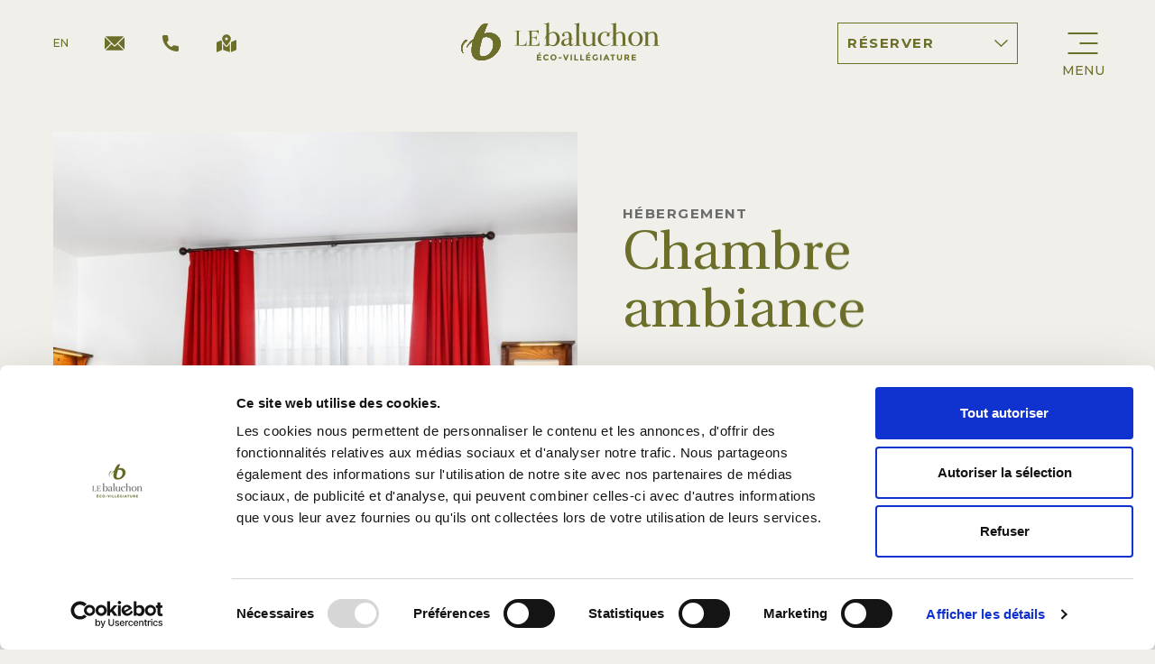

--- FILE ---
content_type: text/html; charset=UTF-8
request_url: https://baluchon.com/hebergement/chambre-ambiance
body_size: 53857
content:
<!doctype html>
<html lang="fr-CA" class="no-js">
	<head>
		<meta charset="UTF-8">
		<title>Chambre ambiance | Hébergement  - Le Baluchon Éco-villégiature</title><link rel="preload" data-rocket-preload as="style" href="https://fonts.googleapis.com/css2?family=Montserrat:ital,wght@0,400;0,500;0,600;0,700;1,400;1,700&#038;display=swap" /><link rel="stylesheet" href="https://fonts.googleapis.com/css2?family=Montserrat:ital,wght@0,400;0,500;0,600;0,700;1,400;1,700&#038;display=swap" media="print" onload="this.media='all'" /><noscript><link rel="stylesheet" href="https://fonts.googleapis.com/css2?family=Montserrat:ital,wght@0,400;0,500;0,600;0,700;1,400;1,700&#038;display=swap" /></noscript>
<link rel="preload" as="font" href="https://baluchon.com/app/themes/Acolyte/src/fonts/Heuristica-Bold.woff2" crossorigin>
<link rel="preload" as="font" href="https://baluchon.com/app/themes/Acolyte/src/fonts/Heuristica-Regular.woff2" crossorigin><link rel="preload" data-rocket-preload as="image" href="https://baluchon.com/app/themes/Acolyte/dist/assets/webp/splash-mobile.webp" media="(max-width: 990px)" fetchpriority="high"><link rel="preload" data-rocket-preload as="image" href="https://baluchon.com/app/themes/Acolyte/dist/assets/img/splash-mobile.jpg" media="(min-width: 990.1px) and (max-width: 990px)" fetchpriority="high"><link rel="preload" data-rocket-preload as="image" href="https://baluchon.com/app/themes/Acolyte/dist/assets/img/splash.jpg" media="(min-width: 990.1px)" fetchpriority="high">
		<meta name="description" content="Réservez la chambre parfaite pour vous. La chambre ambiance vous accueille en “grand” avec son espace ouvert et son design moderne et naturel.">

		<link href="//www.google-analytics.com" rel="dns-prefetch">

		<meta http-equiv="X-UA-Compatible" content="IE=edge,chrome=1">
		<meta name="viewport" content="width=device-width, initial-scale=1.0">

		<link rel="apple-touch-icon" sizes="180x180" href="https://baluchon.com/app/themes/Acolyte/dist/assets/img/favicon/apple-touch-icon.png">
		<link rel="icon" type="image/png" sizes="32x32" href="https://baluchon.com/app/themes/Acolyte/dist/assets/img/favicon/favicon-32x32.png">
		<link rel="icon" type="image/png" sizes="16x16" href="https://baluchon.com/app/themes/Acolyte/dist/assets/img/favicon/favicon-16x16.png">
		<link rel="manifest" href="https://baluchon.com/app/themes/Acolyte/dist/assets/img/favicon/site.webmanifest">
		<link rel="mask-icon" href="https://baluchon.com/app/themes/Acolyte/dist/assets/img/favicon/safari-pinned-tab.svg" color="#0085ad">
		<link rel="shortcut icon" href="https://baluchon.com/app/themes/Acolyte/dist/assets/img/favicon/favicon.ico">
		<meta name="msapplication-TileColor" content="#0085ad">
		<meta name="msapplication-config" content="https://baluchon.com/app/themes/Acolyte/dist/assets/img/favicon/browserconfig.xml">

				<meta property="og:title" content="Chambre ambiance | Hébergement  - Le Baluchon Éco-villégiature"/>
		<meta property="og:description" content="Réservez la chambre parfaite pour vous. La chambre ambiance vous accueille en “grand” avec son espace ouvert et son design moderne et naturel."/>
		<meta property="og:url" content="https://baluchon.com/hebergement/chambre-ambiance"/>
		<meta property="og:site_name" content="Le Baluchon Éco-villégiature"/>
		<meta property="og:type" content="website"/>
		<meta property="og:image" content="https://baluchon.com/app/themes/Acolyte/dist/assets/img/og-image-fr.png" />

        <script id="Cookiebot" src=https://consent.cookiebot.com/uc.js data-cbid="ba95754e-bf4b-488c-acca-8eb1e2418f70" data-blockingmode="auto" type="text/javascript"></script>

        <link rel="preconnect" href="https://fonts.googleapis.com">
        <link rel="preconnect" href="https://fonts.gstatic.com" crossorigin>

        <meta name='robots' content='max-image-preview:large' />
	<style>img:is([sizes="auto" i], [sizes^="auto," i]) { contain-intrinsic-size: 3000px 1500px }</style>
	<link rel="alternate" href="https://baluchon.com/hebergement/chambre-ambiance" hreflang="fr" />
<link rel="alternate" href="https://baluchon.com/en/accommodations/ambiance-room" hreflang="en" />
<link href='https://fonts.gstatic.com' crossorigin rel='preconnect' />
<style id='classic-theme-styles-inline-css' type='text/css'>
/*! This file is auto-generated */
.wp-block-button__link{color:#fff;background-color:#32373c;border-radius:9999px;box-shadow:none;text-decoration:none;padding:calc(.667em + 2px) calc(1.333em + 2px);font-size:1.125em}.wp-block-file__button{background:#32373c;color:#fff;text-decoration:none}
</style>
<style id='global-styles-inline-css' type='text/css'>
:root{--wp--preset--aspect-ratio--square: 1;--wp--preset--aspect-ratio--4-3: 4/3;--wp--preset--aspect-ratio--3-4: 3/4;--wp--preset--aspect-ratio--3-2: 3/2;--wp--preset--aspect-ratio--2-3: 2/3;--wp--preset--aspect-ratio--16-9: 16/9;--wp--preset--aspect-ratio--9-16: 9/16;--wp--preset--color--black: #000000;--wp--preset--color--cyan-bluish-gray: #abb8c3;--wp--preset--color--white: #ffffff;--wp--preset--color--pale-pink: #f78da7;--wp--preset--color--vivid-red: #cf2e2e;--wp--preset--color--luminous-vivid-orange: #ff6900;--wp--preset--color--luminous-vivid-amber: #fcb900;--wp--preset--color--light-green-cyan: #7bdcb5;--wp--preset--color--vivid-green-cyan: #00d084;--wp--preset--color--pale-cyan-blue: #8ed1fc;--wp--preset--color--vivid-cyan-blue: #0693e3;--wp--preset--color--vivid-purple: #9b51e0;--wp--preset--gradient--vivid-cyan-blue-to-vivid-purple: linear-gradient(135deg,rgba(6,147,227,1) 0%,rgb(155,81,224) 100%);--wp--preset--gradient--light-green-cyan-to-vivid-green-cyan: linear-gradient(135deg,rgb(122,220,180) 0%,rgb(0,208,130) 100%);--wp--preset--gradient--luminous-vivid-amber-to-luminous-vivid-orange: linear-gradient(135deg,rgba(252,185,0,1) 0%,rgba(255,105,0,1) 100%);--wp--preset--gradient--luminous-vivid-orange-to-vivid-red: linear-gradient(135deg,rgba(255,105,0,1) 0%,rgb(207,46,46) 100%);--wp--preset--gradient--very-light-gray-to-cyan-bluish-gray: linear-gradient(135deg,rgb(238,238,238) 0%,rgb(169,184,195) 100%);--wp--preset--gradient--cool-to-warm-spectrum: linear-gradient(135deg,rgb(74,234,220) 0%,rgb(151,120,209) 20%,rgb(207,42,186) 40%,rgb(238,44,130) 60%,rgb(251,105,98) 80%,rgb(254,248,76) 100%);--wp--preset--gradient--blush-light-purple: linear-gradient(135deg,rgb(255,206,236) 0%,rgb(152,150,240) 100%);--wp--preset--gradient--blush-bordeaux: linear-gradient(135deg,rgb(254,205,165) 0%,rgb(254,45,45) 50%,rgb(107,0,62) 100%);--wp--preset--gradient--luminous-dusk: linear-gradient(135deg,rgb(255,203,112) 0%,rgb(199,81,192) 50%,rgb(65,88,208) 100%);--wp--preset--gradient--pale-ocean: linear-gradient(135deg,rgb(255,245,203) 0%,rgb(182,227,212) 50%,rgb(51,167,181) 100%);--wp--preset--gradient--electric-grass: linear-gradient(135deg,rgb(202,248,128) 0%,rgb(113,206,126) 100%);--wp--preset--gradient--midnight: linear-gradient(135deg,rgb(2,3,129) 0%,rgb(40,116,252) 100%);--wp--preset--font-size--small: 13px;--wp--preset--font-size--medium: 20px;--wp--preset--font-size--large: 36px;--wp--preset--font-size--x-large: 42px;--wp--preset--spacing--20: 0.44rem;--wp--preset--spacing--30: 0.67rem;--wp--preset--spacing--40: 1rem;--wp--preset--spacing--50: 1.5rem;--wp--preset--spacing--60: 2.25rem;--wp--preset--spacing--70: 3.38rem;--wp--preset--spacing--80: 5.06rem;--wp--preset--shadow--natural: 6px 6px 9px rgba(0, 0, 0, 0.2);--wp--preset--shadow--deep: 12px 12px 50px rgba(0, 0, 0, 0.4);--wp--preset--shadow--sharp: 6px 6px 0px rgba(0, 0, 0, 0.2);--wp--preset--shadow--outlined: 6px 6px 0px -3px rgba(255, 255, 255, 1), 6px 6px rgba(0, 0, 0, 1);--wp--preset--shadow--crisp: 6px 6px 0px rgba(0, 0, 0, 1);}:where(.is-layout-flex){gap: 0.5em;}:where(.is-layout-grid){gap: 0.5em;}body .is-layout-flex{display: flex;}.is-layout-flex{flex-wrap: wrap;align-items: center;}.is-layout-flex > :is(*, div){margin: 0;}body .is-layout-grid{display: grid;}.is-layout-grid > :is(*, div){margin: 0;}:where(.wp-block-columns.is-layout-flex){gap: 2em;}:where(.wp-block-columns.is-layout-grid){gap: 2em;}:where(.wp-block-post-template.is-layout-flex){gap: 1.25em;}:where(.wp-block-post-template.is-layout-grid){gap: 1.25em;}.has-black-color{color: var(--wp--preset--color--black) !important;}.has-cyan-bluish-gray-color{color: var(--wp--preset--color--cyan-bluish-gray) !important;}.has-white-color{color: var(--wp--preset--color--white) !important;}.has-pale-pink-color{color: var(--wp--preset--color--pale-pink) !important;}.has-vivid-red-color{color: var(--wp--preset--color--vivid-red) !important;}.has-luminous-vivid-orange-color{color: var(--wp--preset--color--luminous-vivid-orange) !important;}.has-luminous-vivid-amber-color{color: var(--wp--preset--color--luminous-vivid-amber) !important;}.has-light-green-cyan-color{color: var(--wp--preset--color--light-green-cyan) !important;}.has-vivid-green-cyan-color{color: var(--wp--preset--color--vivid-green-cyan) !important;}.has-pale-cyan-blue-color{color: var(--wp--preset--color--pale-cyan-blue) !important;}.has-vivid-cyan-blue-color{color: var(--wp--preset--color--vivid-cyan-blue) !important;}.has-vivid-purple-color{color: var(--wp--preset--color--vivid-purple) !important;}.has-black-background-color{background-color: var(--wp--preset--color--black) !important;}.has-cyan-bluish-gray-background-color{background-color: var(--wp--preset--color--cyan-bluish-gray) !important;}.has-white-background-color{background-color: var(--wp--preset--color--white) !important;}.has-pale-pink-background-color{background-color: var(--wp--preset--color--pale-pink) !important;}.has-vivid-red-background-color{background-color: var(--wp--preset--color--vivid-red) !important;}.has-luminous-vivid-orange-background-color{background-color: var(--wp--preset--color--luminous-vivid-orange) !important;}.has-luminous-vivid-amber-background-color{background-color: var(--wp--preset--color--luminous-vivid-amber) !important;}.has-light-green-cyan-background-color{background-color: var(--wp--preset--color--light-green-cyan) !important;}.has-vivid-green-cyan-background-color{background-color: var(--wp--preset--color--vivid-green-cyan) !important;}.has-pale-cyan-blue-background-color{background-color: var(--wp--preset--color--pale-cyan-blue) !important;}.has-vivid-cyan-blue-background-color{background-color: var(--wp--preset--color--vivid-cyan-blue) !important;}.has-vivid-purple-background-color{background-color: var(--wp--preset--color--vivid-purple) !important;}.has-black-border-color{border-color: var(--wp--preset--color--black) !important;}.has-cyan-bluish-gray-border-color{border-color: var(--wp--preset--color--cyan-bluish-gray) !important;}.has-white-border-color{border-color: var(--wp--preset--color--white) !important;}.has-pale-pink-border-color{border-color: var(--wp--preset--color--pale-pink) !important;}.has-vivid-red-border-color{border-color: var(--wp--preset--color--vivid-red) !important;}.has-luminous-vivid-orange-border-color{border-color: var(--wp--preset--color--luminous-vivid-orange) !important;}.has-luminous-vivid-amber-border-color{border-color: var(--wp--preset--color--luminous-vivid-amber) !important;}.has-light-green-cyan-border-color{border-color: var(--wp--preset--color--light-green-cyan) !important;}.has-vivid-green-cyan-border-color{border-color: var(--wp--preset--color--vivid-green-cyan) !important;}.has-pale-cyan-blue-border-color{border-color: var(--wp--preset--color--pale-cyan-blue) !important;}.has-vivid-cyan-blue-border-color{border-color: var(--wp--preset--color--vivid-cyan-blue) !important;}.has-vivid-purple-border-color{border-color: var(--wp--preset--color--vivid-purple) !important;}.has-vivid-cyan-blue-to-vivid-purple-gradient-background{background: var(--wp--preset--gradient--vivid-cyan-blue-to-vivid-purple) !important;}.has-light-green-cyan-to-vivid-green-cyan-gradient-background{background: var(--wp--preset--gradient--light-green-cyan-to-vivid-green-cyan) !important;}.has-luminous-vivid-amber-to-luminous-vivid-orange-gradient-background{background: var(--wp--preset--gradient--luminous-vivid-amber-to-luminous-vivid-orange) !important;}.has-luminous-vivid-orange-to-vivid-red-gradient-background{background: var(--wp--preset--gradient--luminous-vivid-orange-to-vivid-red) !important;}.has-very-light-gray-to-cyan-bluish-gray-gradient-background{background: var(--wp--preset--gradient--very-light-gray-to-cyan-bluish-gray) !important;}.has-cool-to-warm-spectrum-gradient-background{background: var(--wp--preset--gradient--cool-to-warm-spectrum) !important;}.has-blush-light-purple-gradient-background{background: var(--wp--preset--gradient--blush-light-purple) !important;}.has-blush-bordeaux-gradient-background{background: var(--wp--preset--gradient--blush-bordeaux) !important;}.has-luminous-dusk-gradient-background{background: var(--wp--preset--gradient--luminous-dusk) !important;}.has-pale-ocean-gradient-background{background: var(--wp--preset--gradient--pale-ocean) !important;}.has-electric-grass-gradient-background{background: var(--wp--preset--gradient--electric-grass) !important;}.has-midnight-gradient-background{background: var(--wp--preset--gradient--midnight) !important;}.has-small-font-size{font-size: var(--wp--preset--font-size--small) !important;}.has-medium-font-size{font-size: var(--wp--preset--font-size--medium) !important;}.has-large-font-size{font-size: var(--wp--preset--font-size--large) !important;}.has-x-large-font-size{font-size: var(--wp--preset--font-size--x-large) !important;}
:where(.wp-block-post-template.is-layout-flex){gap: 1.25em;}:where(.wp-block-post-template.is-layout-grid){gap: 1.25em;}
:where(.wp-block-columns.is-layout-flex){gap: 2em;}:where(.wp-block-columns.is-layout-grid){gap: 2em;}
:root :where(.wp-block-pullquote){font-size: 1.5em;line-height: 1.6;}
</style>
<link rel='stylesheet' id='leadfox-css' href='https://baluchon.com/app/plugins/leadfox/css/leadfox.css?ver=6.7.1' media='all' />
<link data-minify="1" rel='stylesheet' id='aco_wp-css' href='https://baluchon.com/app/cache/min/1/app/themes/Acolyte/style.css?ver=1768855135' media='all' />
<link data-minify="1" rel='stylesheet' id='aco_custom-css' href='https://baluchon.com/app/cache/min/1/app/themes/Acolyte/dist/assets/style.min.css?ver=1768855135' media='all' />
<link rel="https://api.w.org/" href="https://baluchon.com/wp-json/" /><link rel="alternate" title="oEmbed (JSON)" type="application/json+oembed" href="https://baluchon.com/wp-json/oembed/1.0/embed?url=https%3A%2F%2Fbaluchon.com%2Fhebergement%2Fchambre-ambiance" />
<link rel="alternate" title="oEmbed (XML)" type="text/xml+oembed" href="https://baluchon.com/wp-json/oembed/1.0/embed?url=https%3A%2F%2Fbaluchon.com%2Fhebergement%2Fchambre-ambiance&#038;format=xml" />

				        <script>
            (function(w,d,s,l,i){w[l]=w[l]||[];w[l].push({'gtm.start':
                    new Date().getTime(),event:'gtm.js'});var f=d.getElementsByTagName(s)[0],
                j=d.createElement(s),dl=l!='dataLayer'?'&l='+l:'';j.async=true;j.src=
                'https://www.googletagmanager.com/gtm.js?id='+i+dl;f.parentNode.insertBefore(j,f);
            })(window,document,'script','dataLayer','GTM-MMZM2LZR');
            window.dataLayer = window.dataLayer || [];
        </script>
        

        			<link rel="canonical" href="https://baluchon.com/hebergement/chambre-ambiance"/>
							<meta name="robots" content="index, follow" />
				
        <noscript>
            <style>
                .FirstLoadAnimation {
                    display: none!important;
                }
            </style>
        </noscript>

		

        

	<style id="rocket-lazyrender-inline-css">[data-wpr-lazyrender] {content-visibility: auto;}</style><meta name="generator" content="WP Rocket 3.17.3.1" data-wpr-features="wpr_minify_js wpr_preload_fonts wpr_automatic_lazy_rendering wpr_oci wpr_minify_css wpr_desktop wpr_preload_links" /></head>

	<body class="hebergement-template-default single single-hebergement postid-265 js-firstPageLoad chambre-ambiance" data-barba="wrapper">
							<noscript>
				<iframe src="https://www.googletagmanager.com/ns.html?id=GTM-MMZM2LZR" height="0" width="0" style="display:none;visibility:hidden"></iframe>
			</noscript>
    	
		<a class="visuallyHidden" href="#content">Défiler au contenu</a>

    	<span class="ResponsiveWitness  has-warning" style="z-index: 9998;"></span>

		<div  class="FirstLoadAnimation">
			<div  class="FirstLoadAnimation__inner">
                <picture>
                    <source type="image/webp" srcset="https://baluchon.com/app/themes/Acolyte/dist/assets/webp/splash-mobile.webp" media="(max-width: 990px)">
                    <source srcset="https://baluchon.com/app/themes/Acolyte/dist/assets/img/splash-mobile.jpg" media="(max-width: 990px)">
                    <source type="image/webp" srcset="https://baluchon.com/app/themes/Acolyte/dist/assets/webp/splash.webp" media="(min-width: 991px)">
                    <source srcset="https://baluchon.com/app/themes/Acolyte/dist/assets/img/splash.jpg" media="(min-width: 991px)">
                    <img fetchpriority="high" width="1920" height="1080" src="https://baluchon.com/app/themes/Acolyte/dist/assets/img/splash.jpg" alt="Splash screen">
                </picture>
			</div>
		</div>

		<div  class="pageTransition">
			<span class="pageTransition__top"></span>
			<span class="pageTransition__bottom"></span>
		</div>

		<header  class="c-navigation js-navigation " role="navigation">
			<div  class="c-navigation__background js-background"></div>
			<div  class="c-navigation__inner">
				<div  class="c-navigation__container">
					<div class="c-navigation__row">
						<div class="c-navigation__contact">
							<ul class="unstyled js-language-switcher">
                                	<li class="lang-item lang-item-6 lang-item-en lang-item-first"><a  lang="en-CA" hreflang="en-CA" href="https://baluchon.com/en/accommodations/ambiance-room">en</a></li>
	<li class="lang-item lang-item-114 lang-item-de no-translation"><a  lang="de-DE" hreflang="de-DE" href="https://baluchon.com/de/">de</a></li>
	<li class="lang-item lang-item-119 lang-item-ja no-translation"><a  lang="ja" hreflang="ja" href="https://baluchon.com/ja/">ja</a></li>
                                                                    <li>
                                        <a href="https://baluchon.com/contactez-nous#contact">
                                            <svg xmlns="http://www.w3.org/2000/svg" width="20.463" height="14.392" viewBox="0 0 20.463 14.392">
  <g id="ZyWzzV" transform="translate(-716.415 -464.796)">
    <g id="Group_62239" data-name="Group 62239" transform="translate(716.415 464.796)">
      <path id="Path_1472" data-name="Path 1472" d="M838.061,485.4l-.166.508-6.181-6.126,6.191-6.13.156.477Z" transform="translate(-817.598 -472.565)" fill="#fff"/>
      <path id="Path_1473" data-name="Path 1473" d="M743.248,465c-.294.288-.591.574-.881.865q-3.859,3.869-7.716,7.739a.715.715,0,0,1-1.144,0l-8.449-8.475c-.046-.047-.09-.1-.175-.186.239-.053.44-.1.644-.14a1.451,1.451,0,0,1,.259-.006q8.291,0,16.582,0a7.129,7.129,0,0,1,.858.1Z" transform="translate(-723.846 -464.796)" fill="#fff"/>
      <path id="Path_1474" data-name="Path 1474" d="M725.056,537.017l6.184-6.124c.019.017.072.064.122.114q.734.735,1.466,1.471a1.9,1.9,0,0,0,2.805,0c.537-.536,1.076-1.07,1.59-1.58l6.205,6.146c-.243.053-.446.1-.65.14a1.307,1.307,0,0,1-.239.006H725.92A1.841,1.841,0,0,1,725.056,537.017Z" transform="translate(-723.998 -522.801)" fill="#fff"/>
      <path id="Path_1475" data-name="Path 1475" d="M716.555,485.7a3.743,3.743,0,0,1-.133-.708q-.013-5.433,0-10.866a3.789,3.789,0,0,1,.131-.7l6.2,6.143Z" transform="translate(-716.415 -472.367)" fill="#fff"/>
    </g>
  </g>
</svg>
                                        </a>
                                    </li>
                                                                                                    <li>
                                        <a href="tel:+18007895968" target="_blank">
                                            <svg xmlns="http://www.w3.org/2000/svg" width="15.956" height="15.958" viewBox="0 0 15.956 15.958">
  <path id="Path_4418" data-name="Path 4418" d="M888.836,434.42a1.441,1.441,0,0,1,.762.389,1.3,1.3,0,0,1,.363.886,9.83,9.83,0,0,0,.246,2.083c.07.287.159.569.23.856a1.285,1.285,0,0,1-.269,1.151c-.449.578-.886,1.165-1.324,1.751a.169.169,0,0,0-.007.148,9.632,9.632,0,0,0,3.269,3.687c.34.219.692.419,1.035.633a.154.154,0,0,0,.206-.017q.889-.683,1.785-1.356a1.248,1.248,0,0,1,1.064-.215c.46.1.911.25,1.375.33a7.935,7.935,0,0,0,1.361.133,1.377,1.377,0,0,1,1.5,1.134v3.241a.14.14,0,0,0-.021.041,1.293,1.293,0,0,1-1.337,1.082,15.458,15.458,0,0,1-3.073-.344,14.694,14.694,0,0,1-11.524-14.3,1.282,1.282,0,0,1,.3-.848,1.43,1.43,0,0,1,.821-.464Z" transform="translate(-884.474 -434.42)" fill="#fff"/>
</svg>
                                        </a>
                                    </li>
                                
                                                                    <li>
                                        <a href="https://baluchon.com/cartes-des-lieux">
                                            <?xml version="1.0" encoding="utf-8"?>
<svg fill="currentColor" width="800px" height="800px" viewBox="0 -32 576 576" xmlns="http://www.w3.org/2000/svg">
    <path d="M288 0c-69.59 0-126 56.41-126 126 0 56.26 82.35 158.8 113.9 196.02 6.39 7.54 17.82 7.54 24.2 0C331.65 284.8 414 182.26 414 126 414 56.41 357.59 0 288 0zm0 168c-23.2 0-42-18.8-42-42s18.8-42 42-42 42 18.8 42 42-18.8 42-42 42zM20.12 215.95A32.006 32.006 0 0 0 0 245.66v250.32c0 11.32 11.43 19.06 21.94 14.86L160 448V214.92c-8.84-15.98-16.07-31.54-21.25-46.42L20.12 215.95zM288 359.67c-14.07 0-27.38-6.18-36.51-16.96-19.66-23.2-40.57-49.62-59.49-76.72v182l192 64V266c-18.92 27.09-39.82 53.52-59.49 76.72-9.13 10.77-22.44 16.95-36.51 16.95zm266.06-198.51L416 224v288l139.88-55.95A31.996 31.996 0 0 0 576 426.34V176.02c0-11.32-11.43-19.06-21.94-14.86z"/>
</svg>                                        </a>
                                    </li>
                                							</ul>
						</div>
						<div class="c-navigation__logo">
							<a href="https://baluchon.com/" title="Le Baluchon Éco-villégiature">
								<?xml version="1.0" encoding="UTF-8"?>
<svg id="Layer_1" data-name="Layer 1" xmlns="http://www.w3.org/2000/svg" viewBox="0 0 726.92 138.28">
  <g>
    <path d="M239.75,75.91c-.19,3.05-.38,6.11-.56,9.19-7.41-.13-14.83-.38-22.24-.75-7.41-.38-14.83-.28-22.24.28v-.66l8.86-1.79c.13-8.48.17-16.92.14-25.31-.03-8.39-.05-16.82-.05-25.31l-8.86-1.69-.09-.57c4.46.13,8.88.2,13.24.23,4.37.03,8.78-.02,13.24-.14v.47l-9.43,1.69c0,8.48-.05,16.92-.14,25.31-.09,8.39.02,16.83.33,25.31,3.52.06,6.85.13,9.99.19,3.14.07,5.95-.33,8.43-1.18,2.48-.85,4.56-2.37,6.22-4.57,1.66-2.2,2.78-5.5,3.35-9.9h.66c-.38,3.08-.66,6.14-.85,9.19Z"/>
    <path d="M286.69,75.91c-.19,3.05-.35,6.11-.47,9.19-5.53-.06-11.06-.19-16.59-.38-5.53-.19-11.06-.28-16.59-.28h-5.75c-1.89,0-3.77.06-5.66.19v-.66l8.96-1.88c.25-16.84.25-33.71,0-50.61l-7.82-1.51v-.66c6.97,0,13.9.06,20.78.19,6.88.13,13.81-.12,20.78-.75-.25,2.58-.3,5.14-.14,7.68.16,2.54.3,5.11.42,7.68h-.66c-.69-3.52-1.85-6.14-3.49-7.87-1.64-1.73-3.58-2.92-5.84-3.58-2.26-.66-4.76-.96-7.49-.89-2.73.06-5.55.09-8.44.09l-.28,22.34h6.13c2.2,0,4.19-.27,5.98-.8,1.79-.53,3.24-1.51,4.34-2.92,1.1-1.41,1.59-3.57,1.46-6.46h.66c-.19,3.84-.25,7.65-.19,11.45.06,3.8.1,7.62.1,11.45h-.66c-.44-3.2-1.12-5.55-2.03-7.02-.91-1.47-2.11-2.47-3.58-2.97-1.48-.5-3.24-.7-5.28-.61-2.04.09-4.38.11-7.02.05l.47,25.82c3.45.06,6.79.13,9.99.19,3.21.07,6.06-.33,8.58-1.18,2.51-.85,4.6-2.37,6.27-4.57,1.66-2.2,2.75-5.5,3.25-9.9h.66c-.38,3.08-.66,6.14-.85,9.19Z"/>
    <path d="M329.41,84.63c-2.76-1.09-5.32-2.58-7.67-4.48v4.89l-1.22,1.22c-2.81-.73-5.59-1.22-8.35-1.49-2.76-.27-5.59-.54-8.49-.81v-.68l7.88-1.77c.18-4.8.25-9.6.2-14.4-.05-4.8-.02-9.6.07-14.4l-5.84,8.83-.54-.27c.63-1.81,1.36-3.62,2.17-5.43.81-1.81,1.56-3.42,2.24-4.82.68-1.41,1.51-3.01,2.51-4.82v-2.72c0-1.72-.02-4.01-.07-6.86-.05-2.85-.07-5.77-.07-8.76v-15.08c0-.99.02-1.94.07-2.85.05-.9.02-1.85-.07-2.85l-9.51-1.49-.14-.68c3.44-.45,6.47-1,9.1-1.63,2.62-.63,5.52-1.72,8.69-3.26l1.9,1.23c-.45,6.52-.63,13.04-.54,19.56.09,6.52.14,13.04.14,19.56,2.35-2.08,4.84-3.71,7.47-4.89,2.62-1.18,5.52-1.77,8.69-1.77,5.34,0,9.76,1.27,13.24,3.8,3.48,2.53,6.09,5.73,7.81,9.58,1.72,3.85,2.56,8.04,2.51,12.57-.05,4.53-.95,8.74-2.72,12.63-1.76,3.89-4.39,7.16-7.88,9.78-3.49,2.62-7.81,3.98-12.97,4.07-2.99.09-5.86-.41-8.63-1.49ZM343.54,79.26c2.22-2.22,3.89-5,5.03-8.35,1.13-3.35,1.72-7,1.77-10.94.04-3.94-.48-7.58-1.56-10.93-1.09-3.35-2.76-6.13-5.03-8.35-2.26-2.22-5.07-3.33-8.42-3.33-2.54,0-5.03.77-7.47,2.31-2.45,1.54-4.44,3.26-5.98,5.16l-.14,31.92c1.99,1.81,4.1,3.24,6.32,4.28,2.22,1.04,4.64,1.56,7.27,1.56,3.26,0,6-1.11,8.22-3.33Z"/>
    <path d="M410.71,79.53c-.45,1.22-1.02,2.29-1.7,3.19-.68.91-1.56,1.63-2.65,2.17-1.09.54-2.4.82-3.94.82-2.08,0-3.89-.59-5.43-1.77-1.54-1.17-2.31-2.9-2.31-5.16-1.99,2.36-4.53,4.05-7.61,5.09-3.08,1.04-6.11,1.56-9.1,1.56-3.26,0-5.93-.9-8.02-2.72-2.08-1.81-3.12-4.39-3.12-7.74s.97-6.11,2.92-8.28c1.95-2.17,4.35-3.92,7.2-5.23,2.85-1.31,5.88-2.26,9.1-2.85,3.21-.59,6.13-.97,8.76-1.15v-10.6c0-3.08-.66-5.55-1.97-7.4-1.31-1.85-3.65-2.78-7-2.78-.63,0-1.45.09-2.45.27-1,.18-1.97.46-2.92.82-.95.36-1.79.84-2.51,1.43-.73.59-1.09,1.29-1.09,2.11,0,.18.43.72,1.29,1.63.86.91,1.29,2.13,1.29,3.67,0,1.36-.47,2.4-1.43,3.13-.95.72-2.02,1.06-3.19,1.02-1.18-.04-2.24-.48-3.19-1.29-.95-.82-1.43-2.04-1.43-3.67,0-2.35.7-4.39,2.11-6.11,1.4-1.72,3.17-3.08,5.3-4.08,2.13-1,4.5-1.65,7.13-1.97,2.63-.32,5.16-.25,7.61.2,2.45.45,4.64,1.29,6.59,2.51,1.95,1.22,3.33,2.83,4.14,4.82,1,2.45,1.49,5.16,1.49,8.15v8.29c1,.27,2.04.54,3.12.81,1.09.27,2.13.59,3.12.95v.55h-6.38c-.09,2.99-.16,5.98-.2,8.96-.05,2.99-.07,5.98-.07,8.97,0,.72.22,1.4.68,2.04.45.63,1.04.95,1.77.95,1.27,0,2.24-.59,2.92-1.77.68-1.18,1.15-2.26,1.43-3.26h.95c-.36,1.27-.77,2.51-1.22,3.73ZM394.68,59.91c-4.8,0-8.58.79-11.34,2.37-2.76,1.59-4.64,3.47-5.64,5.64-1,2.17-1.24,4.35-.75,6.52.5,2.17,1.54,3.83,3.12,4.96,1.58,1.13,3.64,1.5,6.18,1.09,2.53-.41,5.34-2.15,8.42-5.23v-15.35Z"/>
    <path d="M413.42,84.63v-.68l8.56-2.45V7.47l-8.42-1.63v-1.09c2.99-.18,5.98-.52,8.96-1.02,2.99-.49,5.89-1.38,8.69-2.65l1.63,1.76c-.63,13.22-.95,26.36-.95,39.39s.09,26.04.27,39.26l8.01,2.45v.68c-8.97-.27-17.89-.27-26.76,0Z"/>
    <path d="M489.96,85.3c-2.49.09-5.05.41-7.67.95l-1.91-1.22c.09-.9.14-1.81.14-2.71v-2.72c-2.09,1.99-4.37,3.58-6.86,4.75-2.49,1.17-5.18,1.77-8.08,1.77-3.89,0-7.08-.5-9.57-1.49-2.49-.99-4.43-2.47-5.84-4.42-1.4-1.94-2.35-4.32-2.85-7.13-.5-2.81-.74-5.93-.74-9.37,0-4.26-.02-8.44-.07-12.56-.05-4.12-.02-8.31.07-12.57l-7.74-2.44v-.68c5.88.27,11.82.27,17.79,0,0,4.8-.02,9.53-.07,14.19-.05,4.67-.07,9.4-.07,14.2,0,1.9.07,3.92.2,6.04.14,2.13.52,4.12,1.15,5.98.63,1.86,1.63,3.42,2.99,4.69,1.36,1.27,3.3,1.9,5.83,1.9,1.09,0,2.31-.2,3.67-.61,1.36-.41,2.69-.95,4.01-1.63,1.31-.68,2.51-1.43,3.6-2.24,1.09-.82,1.99-1.68,2.71-2.58,0-6.15.02-12.29.07-18.4.04-6.11-.02-12.25-.2-18.41l-8.02-2.44v-.68c2.99.18,5.98.3,8.97.34,2.99.05,5.98-.02,8.97-.2,0,7.7.02,15.37.07,23.02.04,7.65.07,15.33.07,23.02l7.06,2.17v.95c-2.63.27-5.18.45-7.67.54Z"/>
    <path d="M542.18,40.07c.63,1,1.09,2.13,1.36,3.4.27,1.27.27,2.49,0,3.66-.27,1.18-.81,2.15-1.63,2.92-.82.77-1.99,1.16-3.53,1.16-1.81,0-3.17-.54-4.08-1.63-.91-1.09-1.18-2.53-.81-4.35.18-.81.49-1.56.95-2.24.45-.68.77-1.43.95-2.24.18-.9-.07-1.65-.75-2.24-.68-.59-1.52-1.04-2.51-1.36-1-.32-2.02-.52-3.06-.61-1.04-.09-1.84-.14-2.38-.14-2.99,0-5.48.75-7.47,2.24-2,1.49-3.6,3.4-4.82,5.71-1.22,2.31-2.09,4.82-2.58,7.54-.5,2.72-.74,5.3-.74,7.74s.34,5.14,1.02,7.81c.68,2.67,1.69,5.12,3.06,7.34,1.36,2.22,3.1,4.05,5.23,5.5,2.13,1.45,4.69,2.17,7.68,2.17,3.8,0,6.93-.56,9.37-1.7,2.45-1.13,4.94-3.1,7.47-5.91l.54.54c-4.71,7.24-11.37,10.82-19.97,10.73-5.43-.09-10.01-1.45-13.72-4.07-3.71-2.63-6.5-5.86-8.35-9.71-1.86-3.85-2.81-8.04-2.85-12.56-.05-4.53.9-8.72,2.85-12.56,1.95-3.85,4.91-7.06,8.9-9.64,3.98-2.58,9.01-3.87,15.08-3.87,2.35,0,4.66.36,6.93,1.09,2.26.73,4.3,1.86,6.11,3.4,1.63-1,3.33-1.85,5.09-2.58,1.77-.72,3.55-1.4,5.36-2.04l.14.54c-3.08,1.63-6.03,3.62-8.83,5.98Z"/>
    <path d="M583.07,84.63v-.68l8.02-2.58v-25.4c0-1.81-.02-3.8-.07-5.98-.05-2.17-.36-4.19-.95-6.05-.59-1.85-1.56-3.42-2.92-4.68-1.36-1.27-3.3-1.9-5.84-1.9-1.09,0-2.31.2-3.66.61-1.36.41-2.69.95-4.01,1.63-1.31.68-2.56,1.43-3.73,2.24-1.18.81-2.08,1.68-2.72,2.58v37.08l8.01,2.45v.68c-8.87-.27-17.75-.27-26.62,0v-.68l8.55-2.45v-26.62l-4.35,6.66-.54-.27c.18-.36.54-1.09,1.09-2.17.54-1.09,1.09-2.24,1.63-3.46.54-1.22,1.04-2.31,1.49-3.26.45-.95.68-1.52.68-1.7V7.47l-8.28-1.63-.14-1.09c2.99-.18,5.98-.52,8.97-1.02,2.99-.49,5.84-1.38,8.56-2.65l1.63,1.76c-.27,6.25-.46,12.48-.55,18.68-.09,6.21-.13,12.43-.13,18.68,2.08-1.99,4.41-3.58,6.99-4.75,2.58-1.18,5.32-1.77,8.22-1.77,3.89,0,7.06.52,9.51,1.56,2.44,1.04,4.35,2.54,5.7,4.48,1.36,1.95,2.29,4.3,2.78,7.06.5,2.76.75,5.86.75,9.3v12.77c0,4.16-.04,8.38-.13,12.63l7.74,2.45v.68c-8.6-.27-17.16-.27-25.67,0Z"/>
    <path d="M661.38,74.23c-2.58,3.94-5.84,6.91-9.78,8.9-3.94,1.99-8.17,2.99-12.7,2.99s-8.76-.97-12.7-2.92c-3.94-1.95-7.22-4.89-9.85-8.83-2.63-3.94-3.99-8.85-4.08-14.74-.09-5.71,1.15-10.48,3.73-14.33,2.58-3.85,5.84-6.74,9.78-8.69,3.94-1.95,8.22-2.94,12.83-2.99,4.62-.05,8.9.88,12.84,2.78,3.94,1.9,7.22,4.78,9.85,8.63,2.62,3.85,3.94,8.67,3.94,14.47s-1.29,10.8-3.87,14.74ZM652.14,46.59c-1.59-3.44-3.53-6.04-5.84-7.81-2.31-1.77-4.82-2.65-7.54-2.65s-5.08.88-7.34,2.65c-2.27,1.77-4.14,4.41-5.64,7.94-1.49,3.53-2.24,7.93-2.24,13.18s.77,9.94,2.31,13.51c1.54,3.58,3.48,6.2,5.84,7.88,2.35,1.68,4.87,2.47,7.54,2.38,2.67-.09,5.14-1.06,7.4-2.92,2.26-1.86,4.14-4.57,5.64-8.15,1.5-3.58,2.24-7.95,2.24-13.11s-.8-9.46-2.38-12.91Z"/>
    <path d="M701.25,84.63v-.68l7.88-2.58c0-4.25.02-8.49.07-12.7.04-4.21.07-8.45.07-12.7,0-1.81-.07-3.8-.2-5.98-.13-2.17-.52-4.19-1.15-6.05-.63-1.85-1.63-3.42-2.99-4.68-1.36-1.27-3.31-1.9-5.84-1.9-1.09,0-2.31.2-3.67.61-1.36.41-2.69.95-4.01,1.63-1.31.68-2.53,1.43-3.67,2.24-1.13.81-2.02,1.68-2.65,2.58-.18,6.16-.25,12.34-.2,18.54.04,6.2.16,12.38.34,18.54l8.02,2.45v.68c-8.88-.27-17.75-.27-26.63,0v-.68l8.56-2.45v-43.33l-7.2-2.17v-.95c2.71-.27,5.29-.45,7.74-.54,2.44-.09,5.02-.41,7.74-.95l1.9,1.22c-.18.91-.25,1.81-.2,2.72.04.91.07,1.81.07,2.72,2.08-1.99,4.37-3.58,6.86-4.75,2.49-1.18,5.19-1.77,8.08-1.77,3.89,0,7.09.52,9.57,1.56,2.49,1.04,4.41,2.54,5.78,4.48,1.36,1.95,2.28,4.3,2.78,7.06.49,2.76.75,5.86.75,9.3.08,4.26.13,8.51.13,12.77v12.63l7.75,2.45v.68c-8.61-.27-17.16-.27-25.67,0Z"/>
  </g>
  <g>
    <path d="M98.82,37.76c-5.11.47-10.36,1.52-15.62,3.04,4.6-13.23,9.31-25.15,12.2-32.18,1.53-3.38,3.69-4.22,2.66-5.11-1.3-1.6-18.02,1.7-21.31,4.61-2.83,2.51-19.1,18.26-30.24,50.81-13.88,10.03-24.35,22.13-26.99,33.01l1.32-.29c.73-3.02,8.31-13.69,22.68-23.13-.71,2.53-1.38,5.13-2.02,7.83-10.04,42.83,3.65,64.35,39.56,61.05,35.9-3.3,59.26-32.23,63.16-54.21,3.59-20.16-11.7-48.52-45.42-45.42ZM82.72,123.67c-24.79,2.28-15.18-26.42-9.47-50.02,1.5-6.2,3.39-12.75,5.44-19.27,3.24-.62,6.6-1.12,10.11-1.44,45.69-4.2,33.6,67.09-6.08,70.73Z"/>
    <path d="M18.17,69.2C2.39,81.39.73,98.44,8.07,111.31l-.8,1.35c-12.73-15.08-8.21-36.03,9.45-49.69,3.02-2.25,8.89.43,1.45,6.23Z"/>
  </g>
  <g>
    <path d="M98.82,37.76c-5.11.47-10.36,1.52-15.62,3.04,4.6-13.23,9.31-25.15,12.2-32.18,1.53-3.38,3.69-4.22,2.66-5.11-1.3-1.6-18.02,1.7-21.31,4.61-2.83,2.51-19.1,18.26-30.24,50.81-13.88,10.03-24.35,22.13-26.99,33.01l1.32-.29c.73-3.02,8.31-13.69,22.68-23.13-.71,2.53-1.38,5.13-2.02,7.83-10.04,42.83,3.65,64.35,39.56,61.05,35.9-3.3,59.26-32.23,63.16-54.21,3.59-20.16-11.7-48.52-45.42-45.42ZM82.72,123.67c-24.79,2.28-15.18-26.42-9.47-50.02,1.5-6.2,3.39-12.75,5.44-19.27,3.24-.62,6.6-1.12,10.11-1.44,45.69-4.2,33.6,67.09-6.08,70.73Z"/>
    <path d="M18.17,69.2C2.39,81.39.73,98.44,8.07,111.31l-.8,1.35c-12.73-15.08-8.21-36.03,9.45-49.69,3.02-2.25,8.89.43,1.45,6.23Z"/>
  </g>
  <g>
    <path d="M98.82,37.76c-5.11.47-10.36,1.52-15.62,3.04,4.6-13.23,9.31-25.15,12.2-32.18,1.53-3.38,3.69-4.22,2.66-5.11-1.3-1.6-18.02,1.7-21.31,4.61-2.83,2.51-19.1,18.26-30.24,50.81-13.88,10.03-24.35,22.13-26.99,33.01l1.32-.29c.73-3.02,8.31-13.69,22.68-23.13-.71,2.53-1.38,5.13-2.02,7.83-10.04,42.83,3.65,64.35,39.56,61.05,35.9-3.3,59.26-32.23,63.16-54.21,3.59-20.16-11.7-48.52-45.42-45.42ZM82.72,123.67c-24.79,2.28-15.18-26.42-9.47-50.02,1.5-6.2,3.39-12.75,5.44-19.27,3.24-.62,6.6-1.12,10.11-1.44,45.69-4.2,33.6,67.09-6.08,70.73Z"/>
    <path d="M18.17,69.2C2.39,81.39.73,98.44,8.07,111.31l-.8,1.35c-12.73-15.08-8.21-36.03,9.45-49.69,3.02-2.25,8.89.43,1.45,6.23Z"/>
  </g>
  <g>
    <path d="M98.82,37.76c-5.11.47-10.36,1.52-15.62,3.04,4.6-13.23,9.31-25.15,12.2-32.18,1.53-3.38,3.69-4.22,2.66-5.11-1.3-1.6-18.02,1.7-21.31,4.61-2.83,2.51-19.1,18.26-30.24,50.81-13.88,10.03-24.35,22.13-26.99,33.01l1.32-.29c.73-3.02,8.31-13.69,22.68-23.13-.71,2.53-1.38,5.13-2.02,7.83-10.04,42.83,3.65,64.35,39.56,61.05,35.9-3.3,59.26-32.23,63.16-54.21,3.59-20.16-11.7-48.52-45.42-45.42ZM82.72,123.67c-24.79,2.28-15.18-26.42-9.47-50.02,1.5-6.2,3.39-12.75,5.44-19.27,3.24-.62,6.6-1.12,10.11-1.44,45.69-4.2,33.6,67.09-6.08,70.73Z"/>
    <path d="M18.17,69.2C2.39,81.39.73,98.44,8.07,111.31l-.8,1.35c-12.73-15.08-8.21-36.03,9.45-49.69,3.02-2.25,8.89.43,1.45,6.23Z"/>
  </g>
  <g>
    <path d="M98.82,37.76c-5.11.47-10.36,1.52-15.62,3.04,4.6-13.23,9.31-25.15,12.2-32.18,1.53-3.38,3.69-4.22,2.66-5.11-1.3-1.6-18.02,1.7-21.31,4.61-2.83,2.51-19.1,18.26-30.24,50.81-13.88,10.03-24.35,22.13-26.99,33.01l1.32-.29c.73-3.02,8.31-13.69,22.68-23.13-.71,2.53-1.38,5.13-2.02,7.83-10.04,42.83,3.65,64.35,39.56,61.05,35.9-3.3,59.26-32.23,63.16-54.21,3.59-20.16-11.7-48.52-45.42-45.42ZM82.72,123.67c-24.79,2.28-15.18-26.42-9.47-50.02,1.5-6.2,3.39-12.75,5.44-19.27,3.24-.62,6.6-1.12,10.11-1.44,45.69-4.2,33.6,67.09-6.08,70.73Z"/>
    <path d="M18.17,69.2C2.39,81.39.73,98.44,8.07,111.31l-.8,1.35c-12.73-15.08-8.21-36.03,9.45-49.69,3.02-2.25,8.89.43,1.45,6.23Z"/>
  </g>
  <g>
    <path d="M293.42,116.54v4.27h-10.7v4.43h9.63v4.09h-9.63v4.46h11.04v4.24h-15.84v-21.5h15.5ZM287.42,114.33h-4.4l3.91-5.44,4.77,2-4.27,3.44Z"/>
    <path d="M311.9,133.79c2.36,0,4.28-.93,5.78-2.8l3.07,3.17c-2.44,2.75-5.31,4.12-8.63,4.12s-6.04-1.05-8.18-3.14c-2.14-2.09-3.21-4.73-3.21-7.92s1.09-5.85,3.27-7.98c2.18-2.13,4.85-3.2,8.01-3.2,3.53,0,6.48,1.34,8.86,4.03l-2.98,3.38c-1.52-1.89-3.4-2.83-5.66-2.83-1.8,0-3.35.59-4.63,1.77-1.28,1.18-1.92,2.77-1.92,4.77s.6,3.6,1.81,4.81c1.21,1.21,2.68,1.81,4.4,1.81Z"/>
    <path d="M346.16,135.07c-2.17,2.12-4.85,3.18-8.03,3.18s-5.85-1.06-8.03-3.18c-2.17-2.12-3.26-4.76-3.26-7.92s1.09-5.8,3.26-7.92c2.17-2.12,4.85-3.18,8.03-3.18s5.85,1.06,8.03,3.18c2.17,2.12,3.26,4.76,3.26,7.92s-1.09,5.8-3.26,7.92ZM344.53,127.16c0-1.92-.62-3.55-1.85-4.91-1.23-1.35-2.74-2.03-4.54-2.03s-3.31.68-4.54,2.03c-1.23,1.35-1.85,2.99-1.85,4.91s.62,3.55,1.85,4.89c1.23,1.34,2.74,2.01,4.54,2.01s3.31-.67,4.54-2.01c1.23-1.34,1.85-2.97,1.85-4.89Z"/>
    <path d="M356.89,130.84v-4.09h10.95v4.09h-10.95Z"/>
    <path d="M383.73,130.22l5.47-13.68h5.2l-8.64,21.5h-4.06l-8.64-21.5h5.2l5.47,13.68Z"/>
    <path d="M400.96,116.54h4.8v21.5h-4.8v-21.5Z"/>
    <path d="M415.04,138.04v-21.5h4.8v17.22h9.16v4.27h-13.96Z"/>
    <path d="M436.5,138.04v-21.5h4.8v17.22h9.16v4.27h-13.96Z"/>
    <path d="M473.47,116.54v4.27h-10.7v4.43h9.63v4.09h-9.63v4.46h11.04v4.24h-15.84v-21.5h15.5ZM467.47,114.33h-4.4l3.91-5.44,4.77,2-4.27,3.44Z"/>
    <path d="M496.04,127.09h4.83v7.63c-2.13,2.38-5.09,3.57-8.86,3.57-3.16,0-5.81-1.05-7.95-3.14-2.14-2.09-3.21-4.73-3.21-7.92s1.09-5.85,3.28-7.98c2.18-2.13,4.82-3.2,7.9-3.2s5.77,1.01,8.04,3.04l-2.49,3.6c-.96-.84-1.85-1.42-2.66-1.74-.81-.32-1.69-.48-2.63-.48-1.82,0-3.36.62-4.61,1.86-1.25,1.24-1.88,2.87-1.88,4.9s.6,3.66,1.8,4.87c1.2,1.22,2.63,1.83,4.29,1.83s3.04-.32,4.15-.95v-5.9Z"/>
    <path d="M509.14,116.54h4.8v21.5h-4.8v-21.5Z"/>
    <path d="M538.54,138.04l-2-4.64h-9.01l-2,4.64h-5.1l9.29-21.5h4.64l9.29,21.5h-5.1ZM532.05,122.94l-2.71,6.24h5.38l-2.67-6.24Z"/>
    <path d="M557.66,120.69v17.34h-4.8v-17.34h-6.09v-4.15h16.97v4.15h-6.09Z"/>
    <path d="M576.94,132.49c.8.99,1.88,1.49,3.23,1.49s2.42-.5,3.21-1.49c.79-.99,1.18-2.35,1.18-4.07v-11.87h4.8v12.02c0,3.12-.86,5.51-2.58,7.18-1.72,1.67-3.93,2.51-6.61,2.51s-4.9-.84-6.63-2.52c-1.73-1.68-2.6-4.07-2.6-7.16v-12.02h4.8v11.87c0,1.72.4,3.08,1.2,4.07Z"/>
    <path d="M615.78,123.68c0,3.44-1.36,5.67-4.09,6.67l5.44,7.69h-5.9l-4.77-6.86h-3.32v6.86h-4.8v-21.5h8.15c3.34,0,5.72.56,7.15,1.69,1.43,1.13,2.14,2.94,2.14,5.44ZM610,126.23c.59-.53.89-1.38.89-2.54s-.31-1.95-.92-2.38c-.62-.43-1.69-.65-3.23-.65h-3.6v6.37h3.51c1.64,0,2.76-.27,3.35-.8Z"/>
    <path d="M640.2,116.54v4.27h-10.7v4.43h9.63v4.09h-9.63v4.46h11.04v4.24h-15.84v-21.5h15.5Z"/>
  </g>
</svg>							</a>
						</div>
						<div class="c-navigation__hamburger">

                            
                                <div class="c-navigation__hamburger__bookingListing">
                                    <div class="c-bookingCTA">
                                        <a href="#" class="Btn ">
                                            Réserver                                            <svg xmlns="http://www.w3.org/2000/svg" width="15.367" height="8.744" viewBox="0 0 15.367 8.744">
  <g id="Group_62727" data-name="Group 62727" transform="translate(34.917 38.878) rotate(90)">
    <path id="Path_9" data-name="Path 9" d="M1821.684,3339.277l7.153-7.153-7.153-7.153" transform="translate(-1860.031 -3304.89)" fill="none" stroke="#6c6f2a" stroke-width="1.5"/>
  </g>
</svg>
                                        </a>
                                        <ul>
                                                                                            <li>
                                                    <a
                                                        href="https://baluchon.com/reservation#/room"
                                                                                                                class="">
                                                        Un séjour                                                    </a>
                                                </li>
                                                                                            <li>
                                                    <a
                                                        href="https://lebaluchon.zenoti.com/webstoreNew/services/41f44ebf-8661-42f9-b7f2-828860517de9"
                                                        target="_blank"                                                        class="">
                                                        Un soin                                                    </a>
                                                </li>
                                                                                            <li>
                                                    <a
                                                        href="https://lebaluchon.zenoti.com/webstoreNew/services/383420df-80ff-4f7b-9969-462ad625903f"
                                                                                                                class="">
                                                        Une activité                                                    </a>
                                                </li>
                                                                                            <li>
                                                    <a
                                                        href="https://app.endorphine.ca/collaborator/840fd539-0330-4c15-ab35-ac5bee1b4b16"
                                                                                                                class="">
                                                        Un accès sentiers - passe de saison                                                    </a>
                                                </li>
                                                                                    </ul>
                                    </div>
                                    
                                </div>
                            
							<button class="m-hamburger js-hamburger" type="button">
								<div class="m-hamburger__lines">
									<span></span>
									<span></span>
									<span></span>
								</div>
								<div class="m-hamburger__title">
									<span class="open">Menu</span>
									<span class="close">Fermer</span>
								</div>
							</button>
						</div>
						<nav class="c-navigation__nav">
							<div class="c-navigation__nav__scroll">
								<div class="c-navigation__nav__container">
									<div class="c-navigation__nav__main">
										<div class="c-navigation__nav__main--list">
											<ul id="menu-header-menu" class="js-primary-nav">
<li class=" menu-item menu-item-type-custom menu-item-object-custom menu-item-has-children">
    <span>
        <a href="https://baluchon.com/cartes-cadeaux"
                        >
            🎁 Cartes-cadeaux 🎁        </a>
    </span>
    <ul>
    
<li class=" menu-item menu-item-type-post_type menu-item-object-page">
    <span>
        <a href="https://baluchon.com/cartes-cadeaux-numeriques"
                        >
            Cartes-cadeaux numériques        </a>
    </span>
    </li>
<li class=" menu-item menu-item-type-post_type menu-item-object-page">
    <span>
        <a href="https://baluchon.com/cartes-cadeaux-par-la-poste"
                        >
            Cartes-cadeaux par la poste        </a>
    </span>
    </li>
<li class=" menu-item menu-item-type-custom menu-item-object-custom">
    <span>
        <a href="https://baluchon.verifiervotresolde.com/fr/login" target="_blank"
            >
            Cartes-cadeaux - Vérifier le solde        </a>
    </span>
    </li></ul></li>
<li class=" menu-item menu-item-type-post_type_archive menu-item-object-forfait">
    <span>
        <a href="https://baluchon.com/forfaits"
                        >
            Offres et forfaits        </a>
    </span>
    </li>
<li class=" menu-item menu-item-type-post_type_archive menu-item-object-hebergement">
    <span>
        <a href="https://baluchon.com/hebergement"
                        >
            Hébergement        </a>
    </span>
    </li>
<li class=" menu-item menu-item-type-post_type menu-item-object-page menu-item-has-children">
    <span>
        <a href="https://baluchon.com/spa"
                        >
            SPA        </a>
    </span>
    <ul>
    
<li class=" menu-item menu-item-type-post_type menu-item-object-page">
    <span>
        <a href="https://baluchon.com/spa/experience-thermale"
                        >
            Expérience thermale        </a>
    </span>
    </li>
<li class=" menu-item menu-item-type-post_type menu-item-object-page">
    <span>
        <a href="https://baluchon.com/spa/spa-sante-du-baluchon"
                        >
            SPA Santé Le Baluchon        </a>
    </span>
    </li></ul></li>
<li class=" menu-item menu-item-type-post_type_archive menu-item-object-experience menu-item-has-children">
    <span>
        <a href="https://baluchon.com/activites-plein-air"
                        >
            Activités plein air        </a>
    </span>
    <ul>
    
<li class=" menu-item menu-item-type-post_type menu-item-object-page">
    <span>
        <a href="https://baluchon.com/conditions-des-sentiers-activites-hivernales"
                        >
            Conditions des sentiers hiver        </a>
    </span>
    </li></ul></li>
<li class=" menu-item menu-item-type-post_type_archive menu-item-object-restauration">
    <span>
        <a href="https://baluchon.com/restauration"
                        >
            Restauration        </a>
    </span>
    </li>
<li class=" menu-item menu-item-type-post_type menu-item-object-page">
    <span>
        <a href="https://baluchon.com/mariages"
                        >
            Mariages        </a>
    </span>
    </li>
<li class=" menu-item menu-item-type-post_type menu-item-object-page">
    <span>
        <a href="https://baluchon.com/affaires"
                        >
            Affaires        </a>
    </span>
    </li>
<li class=" menu-item menu-item-type-custom menu-item-object-custom menu-item-has-children">
    <span class="-mobile">
        Service à la clientèle    </span>
    <ul>
    
<li class=" menu-item menu-item-type-post_type menu-item-object-page">
    <span>
        <a href="https://baluchon.com/certificats-de-securite"
                        >
            Certificats de sécurité        </a>
    </span>
    </li>
<li class=" menu-item menu-item-type-post_type menu-item-object-page">
    <span>
        <a href="https://baluchon.com/politiquesreservation_annulation"
                        >
            Politique d’annulation        </a>
    </span>
    </li>
<li class=" menu-item menu-item-type-post_type menu-item-object-page menu-item-privacy-policy">
    <span>
        <a href="https://baluchon.com/politiques-de-confidentialite"
                        >
            Politique de confidentialité        </a>
    </span>
    </li>
<li class=" menu-item menu-item-type-post_type menu-item-object-page">
    <span>
        <a href="https://baluchon.com/questions-frequentes"
                        >
            Questions fréquentes        </a>
    </span>
    </li></ul></li>
<li class=" menu-item menu-item-type-custom menu-item-object-custom menu-item-has-children">
    <span class="-mobile">
        À propos    </span>
    <ul>
    
<li class=" menu-item menu-item-type-post_type menu-item-object-page">
    <span>
        <a href="https://baluchon.com/le-domaine"
                        >
            Le domaine        </a>
    </span>
    </li>
<li class=" menu-item menu-item-type-post_type menu-item-object-page">
    <span>
        <a href="https://baluchon.com/notre-histoire"
                        >
            Notre histoire        </a>
    </span>
    </li>
<li class=" menu-item menu-item-type-post_type menu-item-object-page">
    <span>
        <a href="https://baluchon.com/pratiques-environnementales"
                        >
            Pratiques environnementales        </a>
    </span>
    </li>
<li class=" menu-item menu-item-type-post_type menu-item-object-page">
    <span>
        <a href="https://baluchon.com/revue-de-presse"
                        >
            Revue de presse        </a>
    </span>
    </li>
<li class=" menu-item menu-item-type-post_type menu-item-object-page">
    <span>
        <a href="https://baluchon.com/brochures"
                        >
            Brochures        </a>
    </span>
    </li></ul></li>
<li class=" menu-item menu-item-type-post_type menu-item-object-page">
    <span>
        <a href="https://baluchon.com/carte-des-lieux"
                        >
            Carte des lieux        </a>
    </span>
    </li>
<li class=" menu-item menu-item-type-post_type menu-item-object-page">
    <span>
        <a href="https://baluchon.com/la-cooperative-le-voisinage-du-bout-du-monde"
                        >
            Coop Le Voisinage        </a>
    </span>
    </li></ul>										</div>
									</div>

									<div class="c-navigation__nav__extra">
                                        
                                        
                                        <div class="c-navigation__nav__extra__bookingListing">
                                            <div class="h4 c-navigation__nav__extra__bookingListing__title">Réserver</div>
                                            
                                                                                            <a
                                                    href="https://baluchon.com/reservation#/room"
                                                                                                        class="Btn">
                                                    Un séjour                                                </a>
                                                                                            <a
                                                    href="https://lebaluchon.zenoti.com/webstoreNew/services/41f44ebf-8661-42f9-b7f2-828860517de9"
                                                    target="_blank"                                                    class="Btn">
                                                    Un soin                                                </a>
                                                                                            <a
                                                    href="https://lebaluchon.zenoti.com/webstoreNew/services/383420df-80ff-4f7b-9969-462ad625903f"
                                                                                                        class="Btn">
                                                    Une activité                                                </a>
                                                                                            <a
                                                    href="https://app.endorphine.ca/collaborator/840fd539-0330-4c15-ab35-ac5bee1b4b16"
                                                                                                        class="Btn">
                                                    Un accès sentiers - passe de saison                                                </a>
                                                                                    </div>
                                        
										<div class="c-navigation__nav__extra__contact">
                                                                                            <div class="c-navigation__nav__extra__contact--details">
                                                    <p>Contactez-nous</p>
                                                    <a href="tel:+18007895968">1 800 789-5968</a>
                                                </div>
                                            											<div class="c-navigation__nav__extra__contact--icons">
												<ul class="unstyled js-language-switcher">
                                                    	<li class="lang-item lang-item-6 lang-item-en lang-item-first"><a  lang="en-CA" hreflang="en-CA" href="https://baluchon.com/en/accommodations/ambiance-room">en</a></li>
	<li class="lang-item lang-item-114 lang-item-de no-translation"><a  lang="de-DE" hreflang="de-DE" href="https://baluchon.com/de/">de</a></li>
	<li class="lang-item lang-item-119 lang-item-ja no-translation"><a  lang="ja" hreflang="ja" href="https://baluchon.com/ja/">ja</a></li>
                                                                                                            <li>
                                                            <a href="mailto:info@baluchon.com" target="_blank">
                                                                <svg xmlns="http://www.w3.org/2000/svg" width="20.463" height="14.392" viewBox="0 0 20.463 14.392">
  <g id="ZyWzzV" transform="translate(-716.415 -464.796)">
    <g id="Group_62239" data-name="Group 62239" transform="translate(716.415 464.796)">
      <path id="Path_1472" data-name="Path 1472" d="M838.061,485.4l-.166.508-6.181-6.126,6.191-6.13.156.477Z" transform="translate(-817.598 -472.565)" fill="#fff"/>
      <path id="Path_1473" data-name="Path 1473" d="M743.248,465c-.294.288-.591.574-.881.865q-3.859,3.869-7.716,7.739a.715.715,0,0,1-1.144,0l-8.449-8.475c-.046-.047-.09-.1-.175-.186.239-.053.44-.1.644-.14a1.451,1.451,0,0,1,.259-.006q8.291,0,16.582,0a7.129,7.129,0,0,1,.858.1Z" transform="translate(-723.846 -464.796)" fill="#fff"/>
      <path id="Path_1474" data-name="Path 1474" d="M725.056,537.017l6.184-6.124c.019.017.072.064.122.114q.734.735,1.466,1.471a1.9,1.9,0,0,0,2.805,0c.537-.536,1.076-1.07,1.59-1.58l6.205,6.146c-.243.053-.446.1-.65.14a1.307,1.307,0,0,1-.239.006H725.92A1.841,1.841,0,0,1,725.056,537.017Z" transform="translate(-723.998 -522.801)" fill="#fff"/>
      <path id="Path_1475" data-name="Path 1475" d="M716.555,485.7a3.743,3.743,0,0,1-.133-.708q-.013-5.433,0-10.866a3.789,3.789,0,0,1,.131-.7l6.2,6.143Z" transform="translate(-716.415 -472.367)" fill="#fff"/>
    </g>
  </g>
</svg>
                                                            </a>
                                                        </li>
                                                                                                                                                                <li>
                                                            <a href="tel:+18007895968" target="_blank">
                                                                <svg xmlns="http://www.w3.org/2000/svg" width="15.956" height="15.958" viewBox="0 0 15.956 15.958">
  <path id="Path_4418" data-name="Path 4418" d="M888.836,434.42a1.441,1.441,0,0,1,.762.389,1.3,1.3,0,0,1,.363.886,9.83,9.83,0,0,0,.246,2.083c.07.287.159.569.23.856a1.285,1.285,0,0,1-.269,1.151c-.449.578-.886,1.165-1.324,1.751a.169.169,0,0,0-.007.148,9.632,9.632,0,0,0,3.269,3.687c.34.219.692.419,1.035.633a.154.154,0,0,0,.206-.017q.889-.683,1.785-1.356a1.248,1.248,0,0,1,1.064-.215c.46.1.911.25,1.375.33a7.935,7.935,0,0,0,1.361.133,1.377,1.377,0,0,1,1.5,1.134v3.241a.14.14,0,0,0-.021.041,1.293,1.293,0,0,1-1.337,1.082,15.458,15.458,0,0,1-3.073-.344,14.694,14.694,0,0,1-11.524-14.3,1.282,1.282,0,0,1,.3-.848,1.43,1.43,0,0,1,.821-.464Z" transform="translate(-884.474 -434.42)" fill="#fff"/>
</svg>
                                                            </a>
                                                        </li>
                                                                                                                                                                <li>
                                                            <a href="https://baluchon.com/cartes-des-lieux">
                                                                <?xml version="1.0" encoding="utf-8"?>
<svg fill="currentColor" width="800px" height="800px" viewBox="0 -32 576 576" xmlns="http://www.w3.org/2000/svg">
    <path d="M288 0c-69.59 0-126 56.41-126 126 0 56.26 82.35 158.8 113.9 196.02 6.39 7.54 17.82 7.54 24.2 0C331.65 284.8 414 182.26 414 126 414 56.41 357.59 0 288 0zm0 168c-23.2 0-42-18.8-42-42s18.8-42 42-42 42 18.8 42 42-18.8 42-42 42zM20.12 215.95A32.006 32.006 0 0 0 0 245.66v250.32c0 11.32 11.43 19.06 21.94 14.86L160 448V214.92c-8.84-15.98-16.07-31.54-21.25-46.42L20.12 215.95zM288 359.67c-14.07 0-27.38-6.18-36.51-16.96-19.66-23.2-40.57-49.62-59.49-76.72v182l192 64V266c-18.92 27.09-39.82 53.52-59.49 76.72-9.13 10.77-22.44 16.95-36.51 16.95zm266.06-198.51L416 224v288l139.88-55.95A31.996 31.996 0 0 0 576 426.34V176.02c0-11.32-11.43-19.06-21.94-14.86z"/>
</svg>                                                            </a>
                                                        </li>
                                                    												</ul>
											</div>
										</div>
									</div>
								</div>
							</div>
						</nav>
					</div>
                                            <div class="c-navigation__btn js-navigation-btn">
                            <div class="c-navigation__btn--container">
                                <div class="c-bookingCTA">
                                    <a href="#" class="Btn ">
                                        Réserver                                        <svg xmlns="http://www.w3.org/2000/svg" width="15.367" height="8.744" viewBox="0 0 15.367 8.744">
  <g id="Group_62727" data-name="Group 62727" transform="translate(34.917 38.878) rotate(90)">
    <path id="Path_9" data-name="Path 9" d="M1821.684,3339.277l7.153-7.153-7.153-7.153" transform="translate(-1860.031 -3304.89)" fill="none" stroke="#6c6f2a" stroke-width="1.5"/>
  </g>
</svg>
                                    </a>
                                    <ul>
                                                                                    <li>
                                                <a
                                                    href="https://baluchon.com/reservation#/room"
                                                                                                        class="">
                                                    Un séjour                                                </a>
                                            </li>
                                                                                    <li>
                                                <a
                                                    href="https://lebaluchon.zenoti.com/webstoreNew/services/41f44ebf-8661-42f9-b7f2-828860517de9"
                                                    target="_blank"                                                    class="">
                                                    Un soin                                                </a>
                                            </li>
                                                                                    <li>
                                                <a
                                                    href="https://lebaluchon.zenoti.com/webstoreNew/services/383420df-80ff-4f7b-9969-462ad625903f"
                                                                                                        class="">
                                                    Une activité                                                </a>
                                            </li>
                                                                                    <li>
                                                <a
                                                    href="https://app.endorphine.ca/collaborator/840fd539-0330-4c15-ab35-ac5bee1b4b16"
                                                                                                        class="">
                                                    Un accès sentiers - passe de saison                                                </a>
                                            </li>
                                                                            </ul>
                                </div>
                            </div>
                        </div>
                    				</div>
			</div>
		</header>

				<div  class="o-scroll" data-scroll-container>

						<main
				class="barba-container js-siteContainer"
				data-barba="container"
				data-barba-namespace="default"
				data-lang="fr"
				data-pll-languages='{"fr":{"slug":"fr","url":"https:\/\/baluchon.com\/hebergement\/chambre-ambiance","current_lang":true},"en":{"slug":"en","url":"https:\/\/baluchon.com\/en\/accommodations\/ambiance-room","current_lang":false},"de":{"slug":"de","url":"https:\/\/baluchon.com\/de\/","current_lang":false},"ja":{"slug":"ja","url":"https:\/\/baluchon.com\/ja\/","current_lang":false}}'
                data-nav-btn-link="https://baluchon.com/reservation#/room"
				role="main"
			>
			
			<div  id="content"></div>
<link rel="preload" as="style" href="https://baluchon.com/app/themes/Acolyte/dist/assets/header-main.min.css"><link rel="stylesheet" href="https://baluchon.com/app/themes/Acolyte/dist/assets/header-main.min.css"><div  class="m-spacer js-spacer"></div>
<header  class="c-headerMain BlockColor--secondary">
    <div class="container">
        <div class="c-headerMain__wrapper">
            <div class="c-headerMain__wrapper--content" data-scroll data-scroll-direction="vertical" data-scroll-speed="-1">
                                    <div class="c-headerMain__wrapper--content__pretitle">
                        <span class="u-pre-title">Hébergement</span>
                    </div>
                                                    <div class="c-headerMain__wrapper--content__title">
                        <h1>Chambre ambiance</h1>
                    </div>
                                                                    <div class="c-headerMain__wrapper--content__text">
                        <div class="Editable">
                            <p><span style="font-weight: 400;">Ces magnifiques chambres vous proposent un mélange de rusticité et de modernité qui surprend par son harmonie et son ingéniosité. </span></p>
<p><span style="font-weight: 400;">Elles sont conçues selon les préceptes du “Slow design”, une philosophie qui vise à réduire l’empreinte écologique grâce à des méthodes de fabrication non-polluantes.</span></p>
<p>&nbsp;</p>
                        </div>
                    </div>
                                                                                                
                

                
                                
                
                
                                                                                    <div class="c-headerMain__wrapper--content__reservation">
                        
    <div class="c-headerMain__wrapper--content__reservation--btn">        <a 
            href="https://baluchon.com/reservation?unittypeid=1455,1456,2782,2781#/room" 
                        class="Btn"        >   
                            Réserver                                </a>
    </div>                    </div>
                                            </div>
                            <div class="c-headerMain__wrapper--img">
                    <picture>
                        <source srcset="https://baluchon.com/app/uploads/2022/03/auberge-de-la-riviere-mai-2019-3-443x490.jpg" srcset="https://baluchon.com/app/themes/Acolyte/dist/assets/img/placeholder/placeholder-443x490.png" media="(max-width: 767px)">
                        <source srcset="https://baluchon.com/app/uploads/2022/03/auberge-de-la-riviere-mai-2019-3-730x808.jpg" srcset="https://baluchon.com/app/themes/Acolyte/dist/assets/img/placeholder/placeholder-730x808.png" media="(max-width: 990px)">
                        <img loading="lazy" width="443" height="490" src="https://baluchon.com/app/uploads/2022/03/auberge-de-la-riviere-mai-2019-3-806x892.jpg" src="https://baluchon.com/app/themes/Acolyte/dist/assets/img/placeholder/placeholder-806x892.png" alt="Chambre ambiance">
                    </picture>
                </div>
                    </div>
    </div>
</header>
<link rel="preload" as="style" href="https://baluchon.com/app/themes/Acolyte/dist/assets/alternate-block.min.css"><link rel="stylesheet" href="https://baluchon.com/app/themes/Acolyte/dist/assets/alternate-block.min.css">

<section class="c-alternate Spacing--responsive BlockColor--white" >
    <div class="container">
        <div class="c-alternate__row">
            <div class="c-alternate__row--content">
                <div class="c-alternate__row--content__inner to-anim fade-in-up" data-scroll-offset="15%" data-scroll>
                                            <div class="c-alternate__row--content__inner--title">
                            <h2>La chambre ambiance comprend :</h2>
                        </div>
                                                                <div class="c-alternate__row--content__inner--text">
                            <div class="Editable">
                                <ul>
<li><span style="font-weight: 400;">Deux grands lits ou un très grand lit</span></li>
<li><span style="font-weight: 400;">Salle de bain avec douche vitrée</span></li>
<li>Certaines chambres avec balcon</li>
<li><span style="font-weight: 400;">Téléviseur</span></li>
<li><span style="font-weight: 400;">Réfrigérateur</span></li>
<li><span style="font-weight: 400;">Air climatisé</span></li>
<li><span style="font-weight: 400;">Cafetière de type Keurig</span></li>
<li><span style="font-weight: 400;">Peignoir</span></li>
<li><span style="font-weight: 400;">Séchoir à cheveux</span></li>
<li>Fer à repasser et planche à repasser à votre disposition dans votre auberge</li>
</ul>
                            </div>
                        </div>
                                                                
                                    </div>
            </div>
                            <div class="c-alternate__row--img to-anim fade-in-down" data-scroll-offset="15%" data-scroll>
                    <picture>
                        <source srcset="https://baluchon.com/app/uploads/2021/12/chambre-ambiance-deux-lits-auberge-de-larchipel-le-baluchon1-443x414.jpg" srcset="https://baluchon.com/app/themes/Acolyte/dist/assets/img/placeholder/placeholder-443x414.png" media="(max-width: 767px)">
                        <source srcset="https://baluchon.com/app/uploads/2021/12/chambre-ambiance-deux-lits-auberge-de-larchipel-le-baluchon1-730x683.jpg" srcset="https://baluchon.com/app/themes/Acolyte/dist/assets/img/placeholder/placeholder-730x683.png" media="(max-width: 1449px)">
                        <img loading="lazy" width="443" height="414" src="https://baluchon.com/app/uploads/2021/12/chambre-ambiance-deux-lits-auberge-de-larchipel-le-baluchon1-806x754.jpg" src="https://baluchon.com/app/themes/Acolyte/dist/assets/img/placeholder/placeholder-812x760.png" alt="Chambre ambiance deux lits, Auberge de l'Archipel Le Baluchon1">
                    </picture>
                </div>
                    </div>
    </div>
</section>
<link rel="preload" as="style" href="https://baluchon.com/app/themes/Acolyte/dist/assets/three-cols-content.min.css"><link rel="stylesheet" href="https://baluchon.com/app/themes/Acolyte/dist/assets/three-cols-content.min.css">

<link rel="preload" as="style" href="https://baluchon.com/app/themes/Acolyte/dist/assets/icons-block.min.css"><link rel="stylesheet" href="https://baluchon.com/app/themes/Acolyte/dist/assets/icons-block.min.css">

<link rel="preload" as="style" href="https://baluchon.com/app/themes/Acolyte/dist/assets/block-list.min.css"><link rel="stylesheet" href="https://baluchon.com/app/themes/Acolyte/dist/assets/block-list.min.css">    <section  class="m-blockList Spacing--responsive BlockColor--white">
        <div class="container">
            <div class="u-container-inner to-anim fade-in-up" data-scroll-offset="15%" data-scroll>
                                    <div class="m-blockList__title Text--center">
                        <h2>Conditions d’utilisation</h2>
                    </div>
                                <div class="m-blockList__block">
                    <div class="m-blockList__list">
                                                <div class="m-blockList__item">
                            <div class="m-blockList__inner">
                                                                                                    <div class="Editable m-blockList__inner--defaultContent">
                                        <ul>
                                                                                    <li>Certains week-ends sont de deux nuitées obligatoires.</li>
                                                                                        <li>Veuillez noter que le tarif varie selon la date de votre séjour.</li>
                                                                                    </ul>
                                    </div>
                                                                                                </div>
                        </div>
                    </div>
                                    </div>
            </div>
        </div>
    </section>

<link rel="preload" as="style" href="https://baluchon.com/app/themes/Acolyte/dist/assets/slider-images.min.css"><link rel="stylesheet" href="https://baluchon.com/app/themes/Acolyte/dist/assets/slider-images.min.css">
    <section  class="c-sliderImg Spacing--responsive BlockColor--secondary">
        <div class="container">
            <div class="c-sliderImg__inner to-anim fade-in-up" data-scroll-offset="15%" data-scroll>
                <div class="c-sliderImg__inner--slider swiper" data-slider="images">
                    <div class="c-sliderImg__inner--slider__wrapper swiper-wrapper">
                                                    <div class="c-sliderImg__inner--slider__wrapper--slide swiper-slide">
                                <picture>
                                    <source srcset="https://baluchon.com/app/uploads/2021/12/auberge-le-baluchon-_mjc1625-403x202.jpg" srcset="https://baluchon.com/app/themes/Acolyte/dist/assets/img/placeholder/placeholder-403x202.png" media="(max-width: 767px)">
                                    <source srcset="https://baluchon.com/app/uploads/2021/12/auberge-le-baluchon-_mjc1625-818x411.jpg" srcset="https://baluchon.com/app/themes/Acolyte/dist/assets/img/placeholder/placeholder-818x411.png" media="(max-width: 1199px)">
                                    <img loading="lazy" width="403" height="202" src="https://baluchon.com/app/uploads/2021/12/auberge-le-baluchon-_mjc1625-1378x693.jpg" src="https://baluchon.com/app/themes/Acolyte/dist/assets/img/placeholder/placeholder-1378x693.png" alt="">
                                </picture>
                            </div>
                                                    <div class="c-sliderImg__inner--slider__wrapper--slide swiper-slide">
                                <picture>
                                    <source srcset="https://baluchon.com/app/uploads/2021/12/le-baluchon-chambre-ambiance-403x202.jpg" srcset="https://baluchon.com/app/themes/Acolyte/dist/assets/img/placeholder/placeholder-403x202.png" media="(max-width: 767px)">
                                    <source srcset="https://baluchon.com/app/uploads/2021/12/le-baluchon-chambre-ambiance-818x411.jpg" srcset="https://baluchon.com/app/themes/Acolyte/dist/assets/img/placeholder/placeholder-818x411.png" media="(max-width: 1199px)">
                                    <img loading="lazy" width="403" height="202" src="https://baluchon.com/app/uploads/2021/12/le-baluchon-chambre-ambiance-1378x693.jpg" src="https://baluchon.com/app/themes/Acolyte/dist/assets/img/placeholder/placeholder-1378x693.png" alt="">
                                </picture>
                            </div>
                                                    <div class="c-sliderImg__inner--slider__wrapper--slide swiper-slide">
                                <picture>
                                    <source srcset="https://baluchon.com/app/uploads/2021/12/le-baluchon-ch_ambiance-ile-403x202.jpg" srcset="https://baluchon.com/app/themes/Acolyte/dist/assets/img/placeholder/placeholder-403x202.png" media="(max-width: 767px)">
                                    <source srcset="https://baluchon.com/app/uploads/2021/12/le-baluchon-ch_ambiance-ile-818x411.jpg" srcset="https://baluchon.com/app/themes/Acolyte/dist/assets/img/placeholder/placeholder-818x411.png" media="(max-width: 1199px)">
                                    <img loading="lazy" width="403" height="202" src="https://baluchon.com/app/uploads/2021/12/le-baluchon-ch_ambiance-ile.jpg" src="https://baluchon.com/app/themes/Acolyte/dist/assets/img/placeholder/placeholder-1378x693.png" alt="">
                                </picture>
                            </div>
                                                    <div class="c-sliderImg__inner--slider__wrapper--slide swiper-slide">
                                <picture>
                                    <source srcset="https://baluchon.com/app/uploads/2021/12/tetelit_orange2-403x202.jpg" srcset="https://baluchon.com/app/themes/Acolyte/dist/assets/img/placeholder/placeholder-403x202.png" media="(max-width: 767px)">
                                    <source srcset="https://baluchon.com/app/uploads/2021/12/tetelit_orange2-818x411.jpg" srcset="https://baluchon.com/app/themes/Acolyte/dist/assets/img/placeholder/placeholder-818x411.png" media="(max-width: 1199px)">
                                    <img loading="lazy" width="403" height="202" src="https://baluchon.com/app/uploads/2021/12/tetelit_orange2-1378x693.jpg" src="https://baluchon.com/app/themes/Acolyte/dist/assets/img/placeholder/placeholder-1378x693.png" alt="">
                                </picture>
                            </div>
                                                    <div class="c-sliderImg__inner--slider__wrapper--slide swiper-slide">
                                <picture>
                                    <source srcset="https://baluchon.com/app/uploads/2021/12/chambre-318_le-baluchon_mj_09629-403x202.jpg" srcset="https://baluchon.com/app/themes/Acolyte/dist/assets/img/placeholder/placeholder-403x202.png" media="(max-width: 767px)">
                                    <source srcset="https://baluchon.com/app/uploads/2021/12/chambre-318_le-baluchon_mj_09629-818x411.jpg" srcset="https://baluchon.com/app/themes/Acolyte/dist/assets/img/placeholder/placeholder-818x411.png" media="(max-width: 1199px)">
                                    <img loading="lazy" width="403" height="202" src="https://baluchon.com/app/uploads/2021/12/chambre-318_le-baluchon_mj_09629-1378x693.jpg" src="https://baluchon.com/app/themes/Acolyte/dist/assets/img/placeholder/placeholder-1378x693.png" alt="">
                                </picture>
                            </div>
                                                    <div class="c-sliderImg__inner--slider__wrapper--slide swiper-slide">
                                <picture>
                                    <source srcset="https://baluchon.com/app/uploads/2022/03/chambre-35_akesc_baluchon-01774-403x202.jpg" srcset="https://baluchon.com/app/themes/Acolyte/dist/assets/img/placeholder/placeholder-403x202.png" media="(max-width: 767px)">
                                    <source srcset="https://baluchon.com/app/uploads/2022/03/chambre-35_akesc_baluchon-01774-818x411.jpg" srcset="https://baluchon.com/app/themes/Acolyte/dist/assets/img/placeholder/placeholder-818x411.png" media="(max-width: 1199px)">
                                    <img loading="lazy" width="403" height="202" src="https://baluchon.com/app/uploads/2022/03/chambre-35_akesc_baluchon-01774-1378x693.jpg" src="https://baluchon.com/app/themes/Acolyte/dist/assets/img/placeholder/placeholder-1378x693.png" alt="">
                                </picture>
                            </div>
                                                    <div class="c-sliderImg__inner--slider__wrapper--slide swiper-slide">
                                <picture>
                                    <source srcset="https://baluchon.com/app/uploads/2022/03/chambre-35_akesc_baluchon-01768-403x202.jpg" srcset="https://baluchon.com/app/themes/Acolyte/dist/assets/img/placeholder/placeholder-403x202.png" media="(max-width: 767px)">
                                    <source srcset="https://baluchon.com/app/uploads/2022/03/chambre-35_akesc_baluchon-01768-818x411.jpg" srcset="https://baluchon.com/app/themes/Acolyte/dist/assets/img/placeholder/placeholder-818x411.png" media="(max-width: 1199px)">
                                    <img loading="lazy" width="403" height="202" src="https://baluchon.com/app/uploads/2022/03/chambre-35_akesc_baluchon-01768-1378x693.jpg" src="https://baluchon.com/app/themes/Acolyte/dist/assets/img/placeholder/placeholder-1378x693.png" alt="">
                                </picture>
                            </div>
                                                    <div class="c-sliderImg__inner--slider__wrapper--slide swiper-slide">
                                <picture>
                                    <source srcset="https://baluchon.com/app/uploads/2022/03/chambre-35_akesc_baluchon-01764-1-403x202.jpg" srcset="https://baluchon.com/app/themes/Acolyte/dist/assets/img/placeholder/placeholder-403x202.png" media="(max-width: 767px)">
                                    <source srcset="https://baluchon.com/app/uploads/2022/03/chambre-35_akesc_baluchon-01764-1-818x411.jpg" srcset="https://baluchon.com/app/themes/Acolyte/dist/assets/img/placeholder/placeholder-818x411.png" media="(max-width: 1199px)">
                                    <img loading="lazy" width="403" height="202" src="https://baluchon.com/app/uploads/2022/03/chambre-35_akesc_baluchon-01764-1-1378x693.jpg" src="https://baluchon.com/app/themes/Acolyte/dist/assets/img/placeholder/placeholder-1378x693.png" alt="">
                                </picture>
                            </div>
                                                    <div class="c-sliderImg__inner--slider__wrapper--slide swiper-slide">
                                <picture>
                                    <source srcset="https://baluchon.com/app/uploads/2022/03/chambre-35_akesc_baluchon-01755-403x202.jpg" srcset="https://baluchon.com/app/themes/Acolyte/dist/assets/img/placeholder/placeholder-403x202.png" media="(max-width: 767px)">
                                    <source srcset="https://baluchon.com/app/uploads/2022/03/chambre-35_akesc_baluchon-01755-818x411.jpg" srcset="https://baluchon.com/app/themes/Acolyte/dist/assets/img/placeholder/placeholder-818x411.png" media="(max-width: 1199px)">
                                    <img loading="lazy" width="403" height="202" src="https://baluchon.com/app/uploads/2022/03/chambre-35_akesc_baluchon-01755-1378x693.jpg" src="https://baluchon.com/app/themes/Acolyte/dist/assets/img/placeholder/placeholder-1378x693.png" alt="">
                                </picture>
                            </div>
                                                    <div class="c-sliderImg__inner--slider__wrapper--slide swiper-slide">
                                <picture>
                                    <source srcset="https://baluchon.com/app/uploads/2022/03/chambre-35_akesc_baluchon-01748-1-403x202.jpg" srcset="https://baluchon.com/app/themes/Acolyte/dist/assets/img/placeholder/placeholder-403x202.png" media="(max-width: 767px)">
                                    <source srcset="https://baluchon.com/app/uploads/2022/03/chambre-35_akesc_baluchon-01748-1-818x411.jpg" srcset="https://baluchon.com/app/themes/Acolyte/dist/assets/img/placeholder/placeholder-818x411.png" media="(max-width: 1199px)">
                                    <img loading="lazy" width="403" height="202" src="https://baluchon.com/app/uploads/2022/03/chambre-35_akesc_baluchon-01748-1-1378x693.jpg" src="https://baluchon.com/app/themes/Acolyte/dist/assets/img/placeholder/placeholder-1378x693.png" alt="">
                                </picture>
                            </div>
                                            </div>
                    <div class="c-sliderImg__inner--pagination Text--center">
                        <span class="-pagination"></span>
                    </div>
                </div>
                <div class="c-sliderImg__inner--controls">
                    <button class="-btnPrev"><svg xmlns="http://www.w3.org/2000/svg" width="8.744" height="15.367" viewBox="0 0 8.744 15.367">
  <g id="Group_62719" data-name="Group 62719" transform="translate(38.878 -19.55)">
    <path id="Path_9" data-name="Path 9" d="M1821.684,3339.277l7.153-7.153-7.153-7.153" transform="translate(-1860.031 -3304.89)" fill="none" stroke="#6c6f2a" stroke-width="1.5"/>
  </g>
</svg>
</button>
                    <button class="-btnNext"><svg xmlns="http://www.w3.org/2000/svg" width="8.744" height="15.367" viewBox="0 0 8.744 15.367">
  <g id="Group_62719" data-name="Group 62719" transform="translate(38.878 -19.55)">
    <path id="Path_9" data-name="Path 9" d="M1821.684,3339.277l7.153-7.153-7.153-7.153" transform="translate(-1860.031 -3304.89)" fill="none" stroke="#6c6f2a" stroke-width="1.5"/>
  </g>
</svg>
</button>
                </div>
            </div>
        </div>
    </section>

    <link rel="preload" as="style" href="https://baluchon.com/app/themes/Acolyte/dist/assets/related-list-block.min.css"><link rel="stylesheet" href="https://baluchon.com/app/themes/Acolyte/dist/assets/related-list-block.min.css">
<section class="c-packagesList Spacing--responsive" >
	<div class="container">
		<div class="c-packagesList__topSection to-anim fade-in-up" data-scroll-offset="15%" data-scroll>
                            <div class="c-packagesList__title">
                    <h2>Nos auberges</h2>
                </div>
                        		</div>
		<div class="c-packagesList__inner to-anim fade-in-up" data-scroll-offset="15%" data-scroll>
                            
            			<div class="c-packagesList__inner--cards">
                                                    <link rel="preload" as="style" href="https://baluchon.com/app/themes/Acolyte/dist/assets/cards.min.css"><link rel="stylesheet" href="https://baluchon.com/app/themes/Acolyte/dist/assets/cards.min.css">
<div class="c-Cards">
            <div class="c-Cards__item BlockColor--white to-anim fade-in-up" data-scroll-offset="15%" data-scroll>
            <div class="c-Cards__item__inner">
                                    <a href="" class="c-Cards__item--img">
                        <picture>
                            <img loading="lazy" width="546" height="512" src="https://baluchon.com/app/uploads/2022/03/auberge-sur-l-ile-le-baluchon-0723-546x512.jpg" src="https://baluchon.com/app/themes/Acolyte/dist/assets/img/placeholder/placeholder-546x512.png" alt="Auberge sur l’Île">
                        </picture>
                    </a>
                                <div class="c-Cards__item--content">
                    <div class="c-Cards__item--content__titleWrapper">
                        <div class="c-Cards__item--content__titleWrapper--title">
                            <h3>Auberge sur l’Île</h3>
                        </div>
                    </div>
                                            <div class="c-Cards__item--content__shortDesc">
                            <div class="Editable">
                                <p>Ce pavillon comprend 22 chambres et constitue le lieu de prédilection des adeptes de bien-être. Il abrite le spa santé, une piscine intérieure avec bain tourbillon ainsi qu’une salle d’exercice.</p>
                            </div>
                        </div>
                                        <div class="c-Cards__item--content__listWrapper">
                                                                    </div>
                </div>
            </div>
        </div>
            <div class="c-Cards__item BlockColor--white to-anim fade-in-up" data-scroll-offset="15%" data-scroll>
            <div class="c-Cards__item__inner">
                                    <a href="" class="c-Cards__item--img">
                        <picture>
                            <img loading="lazy" width="546" height="512" src="https://baluchon.com/app/uploads/2022/11/a-le-baluchon-auberge-de-la-riviere-hiver-2-scaled.jpg" src="https://baluchon.com/app/themes/Acolyte/dist/assets/img/placeholder/placeholder-546x512.png" alt="Auberge de la Rivière">
                        </picture>
                    </a>
                                <div class="c-Cards__item--content">
                    <div class="c-Cards__item--content__titleWrapper">
                        <div class="c-Cards__item--content__titleWrapper--title">
                            <h3>Auberge de la Rivière</h3>
                        </div>
                    </div>
                                            <div class="c-Cards__item--content__shortDesc">
                            <div class="Editable">
                                <p>Bordé par la rivière du Loup, ce pavillon abrite 25 chambres de catégorie classique et ambiance luxueuse. Laissez-vous bercer par la mélodie de l'eau de la rivière.</p>
                            </div>
                        </div>
                                        <div class="c-Cards__item--content__listWrapper">
                                                                    </div>
                </div>
            </div>
        </div>
            <div class="c-Cards__item BlockColor--white to-anim fade-in-up" data-scroll-offset="15%" data-scroll>
            <div class="c-Cards__item__inner">
                                    <a href="" class="c-Cards__item--img">
                        <picture>
                            <img loading="lazy" width="546" height="512" src="https://baluchon.com/app/uploads/2022/03/auberge-archipel_aerienne_le-baluchon-0038-546x512.jpg" src="https://baluchon.com/app/themes/Acolyte/dist/assets/img/placeholder/placeholder-546x512.png" alt="Auberge de l&rsquo;Archipel">
                        </picture>
                    </a>
                                <div class="c-Cards__item--content">
                    <div class="c-Cards__item--content__titleWrapper">
                        <div class="c-Cards__item--content__titleWrapper--title">
                            <h3>Auberge de l&rsquo;Archipel</h3>
                        </div>
                    </div>
                                            <div class="c-Cards__item--content__shortDesc">
                            <div class="Editable">
                                <p>Entouré d'une végétation luxuriante, ce pavillon abrite 30 chambres de catégorie ambiance et ambiance luxueuse. Idéal pour les personnes voulant profiter des activités plein air au maximum.</p>
                            </div>
                        </div>
                                        <div class="c-Cards__item--content__listWrapper">
                                                                    </div>
                </div>
            </div>
        </div>
            <div class="c-Cards__item BlockColor--white to-anim fade-in-up" data-scroll-offset="15%" data-scroll>
            <div class="c-Cards__item__inner">
                                    <a href="" class="c-Cards__item--img">
                        <picture>
                            <img loading="lazy" width="546" height="512" src="https://baluchon.com/app/uploads/2022/08/auberge_damphousse_le-baluchon-00918-copie-1.jpg" src="https://baluchon.com/app/themes/Acolyte/dist/assets/img/placeholder/placeholder-546x512.png" alt="Auberge Damphousse">
                        </picture>
                    </a>
                                <div class="c-Cards__item--content">
                    <div class="c-Cards__item--content__titleWrapper">
                        <div class="c-Cards__item--content__titleWrapper--title">
                            <h3>Auberge Damphousse</h3>
                        </div>
                    </div>
                                            <div class="c-Cards__item--content__shortDesc">
                            <div class="Editable">
                                <p>Située à quelques pas du spa, ce pavillon comprend 10 chambres de catégorie ambiance et une suite, toutes situées au 2e étage. Une piscine extérieure est également ouverte durant l’été.</p>
                            </div>
                        </div>
                                        <div class="c-Cards__item--content__listWrapper">
                                                                    </div>
                </div>
            </div>
        </div>
    </div>                			</div>
		</div>
	</div>
</section>
    <link rel="preload" as="style" href="https://baluchon.com/app/themes/Acolyte/dist/assets/related-list-block.min.css"><link rel="stylesheet" href="https://baluchon.com/app/themes/Acolyte/dist/assets/related-list-block.min.css">
<section class="c-packagesList Spacing--responsive" >
	<div class="container">
		<div class="c-packagesList__topSection to-anim fade-in-up" data-scroll-offset="15%" data-scroll>
                            <div class="c-packagesList__title">
                    <h2>Profitez de votre escapade l’esprit léger</h2>
                </div>
                        		</div>
		<div class="c-packagesList__inner to-anim fade-in-up" data-scroll-offset="15%" data-scroll>
                            
    <div class="c-packagesList__inner--btn">        <a 
            href="https://baluchon.com/hebergement" 
                        class="Btn"        >   
                            Voir tous les hébergements                                </a>
    </div>            			<div class="c-packagesList__inner--cards">
                                                    <link rel="preload" as="style" href="https://baluchon.com/app/themes/Acolyte/dist/assets/cards.min.css"><link rel="stylesheet" href="https://baluchon.com/app/themes/Acolyte/dist/assets/cards.min.css">
<div class="c-Cards">
            <div class="c-Cards__item BlockColor--white to-anim fade-in-up" data-scroll-offset="15%" data-scroll>
            <div class="c-Cards__item__inner">
                                    <a href="https://baluchon.com/hebergement/chambre-ambiance-luxueuse" class="c-Cards__item--img">
                        <picture>
                            <img loading="lazy" width="546" height="512" src="https://baluchon.com/app/uploads/2022/03/chambre-ambiance-luxueuse-546x512.png" src="https://baluchon.com/app/themes/Acolyte/dist/assets/img/placeholder/placeholder-546x512.png" alt="Chambre ambiance luxueuse">
                        </picture>
                    </a>
                                <div class="c-Cards__item--content">
                    <div class="c-Cards__item--content__titleWrapper">
                        <div class="c-Cards__item--content__titleWrapper--title">
                            <h3>Chambre ambiance luxueuse</h3>
                        </div>
                    </div>
                                            <div class="c-Cards__item--content__shortDesc">
                            <div class="Editable">
                                <p>Équipée d’un foyer, d’un grand ou très grand lit et d’une salle de bain complète, la chambre ambiance luxueuse vous gâte.</p>
                            </div>
                        </div>
                                        <div class="c-Cards__item--content__listWrapper">
                                                    <div class="c-Cards__item--content__list">
                                <div class="Editable">
                                    <ul>
<li><span style="font-weight: 400;">Un grand ou très grand lit, avec possibilité d’un grand lit supplémentaire escamotable</span></li>
<li><span style="font-weight: 400;">Foyer et espace détente</span></li>
<li><span style="font-weight: 400;">Grande douche vitrée et bain autoportant</span></li>
</ul>
                                </div>
                            </div>
                                                                            <div class="c-Cards__item--content__btn">
                                <a href="https://baluchon.com/hebergement/chambre-ambiance-luxueuse" class="Btn--arrow">
                                    <div>
                                        <span class="-btnText">Découvrir</span>
                                        <span class="-btnArrow">
                                            <svg xmlns="http://www.w3.org/2000/svg" width="47.501" height="15.014" viewBox="0 0 47.501 15.014">
  <g id="Group_215" data-name="Group 215" transform="translate(69.988 0.273)">
    <line id="Line_9" data-name="Line 9" x2="47" transform="translate(-69.988 7.168)" fill="none" stroke="#6c6f2a" stroke-width="1"/>
    <path id="Path_9" data-name="Path 9" d="M1821.684,3339.277l7.153-7.153-7.153-7.153" transform="translate(-1852.031 -3324.89)" fill="none" stroke="#6c6f2a" stroke-width="1"/>
  </g>
</svg>
                                        </span>
                                    </div>
                                </a>
                            </div>
                                            </div>
                </div>
            </div>
        </div>
            <div class="c-Cards__item BlockColor--white to-anim fade-in-up" data-scroll-offset="15%" data-scroll>
            <div class="c-Cards__item__inner">
                                    <a href="https://baluchon.com/hebergement/chambre-classique" class="c-Cards__item--img">
                        <picture>
                            <img loading="lazy" width="546" height="512" src="https://baluchon.com/app/uploads/2022/03/chambre-classique-546x512.png" src="https://baluchon.com/app/themes/Acolyte/dist/assets/img/placeholder/placeholder-546x512.png" alt="Chambre classique">
                        </picture>
                    </a>
                                <div class="c-Cards__item--content">
                    <div class="c-Cards__item--content__titleWrapper">
                        <div class="c-Cards__item--content__titleWrapper--title">
                            <h3>Chambre classique</h3>
                        </div>
                    </div>
                                            <div class="c-Cards__item--content__shortDesc">
                            <div class="Editable">
                                <p>La chambre classique vous offre un lit douillet pour profiter de l’immense domaine du Baluchon, le temps d’un séjour.</p>
                            </div>
                        </div>
                                        <div class="c-Cards__item--content__listWrapper">
                                                    <div class="c-Cards__item--content__list">
                                <div class="Editable">
                                    <ul>
<li><span style="font-weight: 400;">Un ou deux grands lits</span></li>
</ul>
                                </div>
                            </div>
                                                                            <div class="c-Cards__item--content__btn">
                                <a href="https://baluchon.com/hebergement/chambre-classique" class="Btn--arrow">
                                    <div>
                                        <span class="-btnText">Découvrir</span>
                                        <span class="-btnArrow">
                                            <svg xmlns="http://www.w3.org/2000/svg" width="47.501" height="15.014" viewBox="0 0 47.501 15.014">
  <g id="Group_215" data-name="Group 215" transform="translate(69.988 0.273)">
    <line id="Line_9" data-name="Line 9" x2="47" transform="translate(-69.988 7.168)" fill="none" stroke="#6c6f2a" stroke-width="1"/>
    <path id="Path_9" data-name="Path 9" d="M1821.684,3339.277l7.153-7.153-7.153-7.153" transform="translate(-1852.031 -3324.89)" fill="none" stroke="#6c6f2a" stroke-width="1"/>
  </g>
</svg>
                                        </span>
                                    </div>
                                </a>
                            </div>
                                            </div>
                </div>
            </div>
        </div>
    </div>                			</div>
		</div>
	</div>
</section>
<link rel="preload" as="style" href="https://baluchon.com/app/themes/Acolyte/dist/assets/interactive-map.min.css"><link rel="stylesheet" href="https://baluchon.com/app/themes/Acolyte/dist/assets/interactive-map.min.css">
    <section data-wpr-lazyrender="1" class="BlockColor--primary">
        <div class="c-mapIntro Spacing--responsive">
            <div class="container">
                <div class="c-mapIntro__wrapper">
                    <div class="c-mapIntro__drawing to-anim fade-in-down" data-scroll-offset="15%" data-scroll>
                        <img width="264" height="128" src="https://baluchon.com/app/themes/Acolyte/dist/assets/img/trees.png" alt="Carte interactive">
                    </div>
                    <div class="c-mapIntro__content to-anim fade-in-up" data-scroll-offset="15%" data-scroll>
                                                    <div class="c-mapIntro__content--title">
                                <h2 class="Color--white">Carte interactive</h2>
                            </div>
                                                                            <div class="c-mapIntro__content--text">
                                <div class="Editable Editable--white">
                                    <p>Le site du Baluchon est composé de 1000 acres de nature, dont 200 acres de terres agricoles. Il dispose également de 35 km de sentiers forestiers pour la randonnée pédestre, le ski de fond, la raquette, le traîneau à chiens et le vélo de montagne. Au coeur de ce site se trouvent une prairie et un pâturage où les chevaux paissent librement et où l&rsquo;on retrouve un moulin à vent en pierre des champs et une chapelle en bois.</p>
<blockquote>
<p style="text-align: center;">
</blockquote>
                                </div>
                            </div>
                                                
                                                    <div class="c-mapIntro__content--address">
                                                                    <svg xmlns="http://www.w3.org/2000/svg" width="14.345" height="17.932" viewBox="0 0 14.345 17.932">
  <g id="Group_62347" data-name="Group 62347" transform="translate(-4 -2)">
    <path id="Path_4420" data-name="Path 4420" d="M11.173,2A7.132,7.132,0,0,0,4,9.352q0,4.465,7.173,10.58,7.168-6.119,7.173-10.58A7.132,7.132,0,0,0,11.173,2Zm0,8.966a1.793,1.793,0,1,1,1.793-1.793A1.8,1.8,0,0,1,11.173,10.966Z" fill="#fff"/>
  </g>
</svg>
                                    <a href="https://www.google.com/maps/place/Le+Baluchon+%C3%89co-vill%C3%A9giature/@46.4514307,-73.002134,17z/data=!3m1!4b1!4m8!3m7!1s0x4cc638e3dae9e677:0x945f4633aee4825f!5m2!4m1!1i2!8m2!3d46.4514307!4d-73.0009406?hl=en" target="_blank" class="Color--white">
                                        3550, chemin des Trembles<br>
                                        Saint-Paulin (Québec) J0K 3G0 Canada                                    </a>
                                                            </div>
                                            </div>
                </div>
            </div>
        </div>
        <div class="c-Interactive js-interactive">
            <div class="c-Interactive__row">
                <div class="c-Interactive__mapCol to-anim fade-in-right" data-scroll-offset="15%" data-scroll>
                    <?xml version="1.0" encoding="UTF-8"?>
<svg id="Layer_1" xmlns="http://www.w3.org/2000/svg" version="1.1" viewBox="0 0 1920 1189.2">
  <!-- Generator: Adobe Illustrator 29.8.2, SVG Export Plug-In . SVG Version: 2.1.1 Build 3)  -->
  <defs>
    <style>
      .st0 {
        stroke-width: 7.7px;
      }

      .st0, .st1 {
        stroke: #7d482e;
      }

      .st0, .st1, .st2, .st3, .st4, .st5, .st6, .st7, .st8, .st9, .st10, .st11, .st12, .st13, .st14 {
        fill: none;
      }

      .st0, .st1, .st2, .st3, .st4, .st6, .st15, .st7, .st8, .st9, .st16, .st12, .st14 {
        stroke-miterlimit: 10;
      }

      .st1 {
        stroke-width: 7.4px;
      }

      .st2 {
        stroke: #83834a;
      }

      .st2, .st5, .st8, .st16, .st10, .st11, .st13, .st14 {
        stroke-linecap: round;
        stroke-width: 1.5px;
      }

      .st17, .st18, .st19, .st20 {
        fill: #f2f0e9;
      }

      .st3, .st7, .st9 {
        stroke: #fff;
        stroke-width: 6.3px;
      }

      .st21 {
        fill: #6c7030;
      }

      .st4 {
        stroke: #f0f0f0;
      }

      .st22 {
        fill: #83834a;
      }

      .st23, .st18, .st12, .st19, .st20, .st24 {
        isolation: isolate;
      }

      .st5 {
        stroke-dasharray: 9.3 9.3;
      }

      .st5, .st6, .st10, .st13 {
        stroke: #f3f0e9;
      }

      .st5, .st10, .st11, .st13 {
        stroke-linejoin: round;
      }

      .st25, .st16 {
        fill: #6c702f;
      }

      .st15 {
        fill: #5e5d27;
      }

      .st15, .st8, .st16, .st11, .st12 {
        stroke: #f2f0e9;
      }

      .st18 {
        font-size: 12px;
      }

      .st18, .st19, .st20, .st24 {
        font-family: Montserrat-Bold, Montserrat;
        font-weight: 700;
      }

      .st7 {
        stroke-dasharray: .9 10;
      }

      .st9 {
        stroke-dasharray: .9 9.8;
      }

      .st10 {
        stroke-dasharray: 8;
      }

      .st26, .st12 {
        opacity: .2;
      }

      .st27 {
        fill: #a0cdd8;
      }

      .st12 {
        stroke-width: .8px;
      }

      .st19 {
        font-size: 14px;
      }

      .st28 {
        fill: #7d482e;
      }

      .st20 {
        font-size: 16px;
      }

      .st14 {
        stroke: #7c7d40;
      }

      .st24 {
        fill: #f4f2ed;
        font-size: 13.9px;
      }
    </style>
  </defs>
  <g id="BG">
    <rect id="Fond" class="st21" width="1920" height="1189.2"/>
  </g>
  <g id="Eau">
    <path id="Lac" class="st27" d="M1534.3,918.2c-3.4,4.7-13.3,8-22,4.8-8.2-3-14.9-8.3-14.9-19.6s7.8-14.8,15.9-12.6c6.8,1.9,12,7,18.4-.8.8-1,2.7-1.1,3.6-2.5.5-.8-.2-2.6.3-3.5,4.5-8.4,11.7-7.1,16.5,0,3.6,5.4,11.9,22.7,1.4,23.6-6.7.6-8.9-11.4-17.9,4.5-1.1,2-1.3,5.9-1.3,5.9h0Z"/>
    <path class="st27" d="M1851.4,1189.2c46.6-89.3,36.1-129.7,27.1-230-1.5-16.6-3.8-33.4-9.1-49-2.1-6.2-4.6-12.2-7.8-18-11.1-20.4-30.8-37.3-53.9-39.6-14.3-1.4-29.7,2.5-42.4-4-12.2-6.2-19-20.7-31.8-25.6-14.1-5.4-29.7,2.7-44.8,2.2-24.6-.8-32.1-24-51-34.9-5.3-3.1-11.3-4.7-16.9-7.2-21.7-9.3-15.1-29.4-23.3-47.4-6.8-14.8-18.3-26.4-32.2-34.8-16.6-10-35.5-15.4-54.2-20.7-24.3-6.9-50.1-13.8-74.6-7.6-16.2,4.1-31.7,13.8-48.3,11.8-11.8-1.4-22.5-8.8-34.4-9-12.8-.2-24.3,7.9-37,9.6-27.6,3.7-23.9-31.3-29.8-48-.7-1.9-1.5-3.8-2.8-5.2-5.5-6.1-18.5-3.9-25.3-1.5-9.3,3.3-17.4,9.2-25.9,14-7.6,4.3-14.3,6-22.1.7-7.7-5.2-13-13.9-16.8-22.1-.2-.3-.3-.7-.4-1-24.3-53.9-48.7-107.7-73-161.6-14.2-31.5-25.8-62.3-19.6-97.3s26.2-68.1,42-100.6c20.3-41.9,33.8-94.9,6.6-132.6-14.9-20.6-40.4-34-47.9-58.3-6.1-19.9-2.4-39-6.5-61.7-1.7-9.2-18.5-11-23.4-5.4-6,6.9-6.9,12.8-7.5,15.4-6.7,34.2,10.9,52.5,32.6,78.8,16.9,20.5,36.8,40.3,43.7,66,4.9,18.4,2.5,38-3.1,56.2-10.7,34.8-32.5,65.4-43.3,100.1-12.5,40.2-9.4,84.1,2.5,124.5,1.9,6.6,4.1,13.6,2.2,20.1-3,10.4-14.7,15.4-25.2,18.1-66.6,17.1-136.6-2.3-202.6-21.9-4.7-1.4-9.6-3-12.8-6.7-4-4.8-4-11.6-3.4-17.8,4.8-55.3,33.3-108.2,76.8-142.6,20.1-15.9,43-27.9,64.1-42.6,21-14.7,40.8-32.9,50.4-56.7,8-19.7,8.5-41.6,15.1-61.7,4.5-13.7,11.7-26.3,16.8-39.8,5.9-15.6,8.8-32.2,8.7-48.8,0-8.3,3.6-14.3,2.1-22.5-1.3-6.8-5-.9-9.8-5.9-5.3,3.6-18.4,15.6-15,29.5,6.7,27.4-20.7,60-24.1,85.2-3.8,28.4-8.8,60.5-28.6,82.6-17.6,19.7-42.2,31.4-64,46.4-40.8,28-72.3,68.2-94.7,112.4-26.5,52.5-42.2,113.1-85.5,152.9-35.9,33-86.4,47-121.6,80.8-23.3,22.3-38.2,51.7-56.8,78-13,18.3-28.3,35-47.8,46.5-32.4,19-74.3,15.8-110.1,11.4-44-5.4-87.9-10.1-132.1-14.4-25.3-2.2-298.9-24.4-298.9-28.3v19.8c266,30.5,402.3,42.4,508.2,52.7,37.1,3.6,64.1-37,86-67.2s42.1-63.3,73.7-83.1c30-18.9,68.5-24.2,93.8-49.1,18.4-18.1,28.8-45.5,52.4-55.8,9.7-4.2,20.9-5.1,29.3-11.5,5.8-4.3,9.6-10.8,14.9-15.6,12.7-11.5,32.1-12.3,48.7-7.9,16.6,4.4,31.7,13.1,47.8,18.8,28.6,10,60.6,10,89.2,0,13.4-4.7,26.4-11.6,40.7-12.3,20.8-1,29.4,11.4,33.1,29.3,10.3,49.6,35.5,96.1,71.3,131.9,8,8,17.5,15.8,28.7,16.2,16.2.5,28.3-13.3,43.9-15.6,3.1-.5,6.1-1.1,8.9.5,3.5,2,6.7,6,9.2,9.2,3.8,4.8,6.9,10.6,9.1,16.5,1.9,4.9,2.5,14,7.2,17.1,2.2,1.4,5,1.4,7.5,1.1,15.2-1.8,28.9-11.7,44.2-11.7s23.1,6.1,35,7.7c20.8,2.9,40.9-7.7,61.6-10.9,26.8-4,53.6,4.6,79.3,13.1,18.4,6.1,38.1,13.1,49.1,29.1,5.4,7.9,8.2,17.3,11,26.5,6.8,22.3,15.8,47.4,32.6,64.4,15.7,15.8,33.8,22.4,55.9,22.9,16.8.4,36.8-1.6,52.3,6.4,12.6,6.5,22.5,19,37.1,21.2,9.4,1.4,18.8-2.1,28.3-2.9,25.3-2.2,49.1,15.8,61,38.3s9.9,49.2,15.3,74.1c24.9,115.9-26.6,221.4-30.2,216.4"/>
  </g>
  <g id="Chemin-bois">
    <path class="st1" d="M1281.1,709.1c-14-10.7-31.1-15.9-47.5-21.6-19.2-6.6-37.9-14.1-54.2-26.4-13.2-9.9-24.2-22.3-33.4-36-13.8-20.6-24.2-44-37.9-65-11-16.7-31.1-45.7-54.7-40.9"/>
    <g class="st26">
      <path class="st7" d="M1281,708.8c-12.2-9.9-27.9-14.6-42.6-19.5-18.3-6.2-36.4-13-52.5-23.9-13.9-9.4-25.8-21.3-35.8-34.8-16.9-23-27.8-48.8-43.3-72.7-11.6-17.9-32.3-43-56.7-38.4"/>
    </g>
    <g>
      <path class="st0" d="M1567.6,685.5c-65.4-31.2-109.9-40.8-177.5-17.1-14.4,5.1-27.3-10.6-30.8-11.2"/>
      <g class="st26">
        <g>
          <path class="st3" d="M1563.8,682.9c-.2,0-.3,0-.4-.2"/>
          <path class="st9" d="M1554.3,678.9c-70.6-28.9-103.4-31.1-164.2-10.6-10.5,3.5-20.4-4-26.3-8.3"/>
          <path class="st3" d="M1359.8,657.3c-.2,0-.3,0-.4,0"/>
        </g>
      </g>
    </g>
    <g id="Observatoire">
      <circle class="st22" cx="1574.4" cy="685.1" r="14.4"/>
      <g>
        <path class="st17" d="M1583.1,685.2c-.4.5-.8,1-1.2,1.5-1,1.1-2.1,2-3.3,2.7-1,.6-2.1,1-3.3,1.2-1.3.2-2.6,0-3.8-.6-1.5-.7-2.8-1.7-4-2.8-.5-.5-.9-1-1.4-1.6-.3-.3-.2-.5,0-.9,1.2-1.5,2.6-2.9,4.3-3.8,1-.6,2.1-1,3.3-1.2,1.3-.2,2.6,0,3.8.6,1.6.7,2.9,1.7,4.1,2.9.5.5.9,1,1.4,1.5,0,0,0,.2.2.3v.3h0ZM1567.1,685.1s0,0,0,.2c.5.5,1,1.1,1.6,1.6,1.1,1,2.2,1.8,3.6,2.2.9.3,1.8.4,2.8.3,1.1-.2,2-.5,2.9-1.1,1.2-.7,2.3-1.7,3.2-2.7,0-.2.3-.3.4-.5-.3-.3-.6-.7-.9-1-1.1-1.1-2.4-2.1-3.8-2.8-.7-.3-1.5-.5-2.2-.6-1.2,0-2.4.3-3.4.8s-2.2,1.5-3.2,2.4c-.3.3-.7.7-1,1.1h0Z"/>
        <path class="st17" d="M1574.5,681.7c1.9,0,3.4,1.5,3.4,3.4s-1.6,3.4-3.4,3.4-3.4-1.5-3.4-3.4,1.5-3.4,3.4-3.4h0ZM1576.7,685.1c0-1.3-1-2.3-2.3-2.3s-2.3,1-2.3,2.3,1,2.3,2.3,2.3,2.3-1,2.2-2.3h.1Z"/>
      </g>
    </g>
  </g>
  <g id="Texte">
    <g class="st23">
      <g class="st23">
        <text class="st19" transform="translate(564.6 359.3) rotate(-60.8)"><tspan x="0" y="0">CHEMIN DE</tspan></text>
      </g>
      <g class="st23">
        <text class="st19" transform="translate(608.1 281.5) rotate(-60.8)"><tspan x="0" y="0">L</tspan></text>
      </g>
      <g class="st23">
        <text class="st19" transform="translate(612.3 274) rotate(-60.8)"><tspan x="0" y="0">A GRANDE LIGNE</tspan></text>
      </g>
    </g>
    <g class="st23">
      <g class="st23">
        <text class="st24" transform="translate(1364.5 543.2)"><tspan x="0" y="0">P</tspan></text>
      </g>
      <g class="st23">
        <text class="st24" transform="translate(1374.3 543.2)"><tspan x="0" y="0">4</tspan></text>
      </g>
    </g>
    <g class="st23">
      <g class="st23">
        <text class="st24" transform="translate(908 385.7)"><tspan x="0" y="0">P</tspan></text>
      </g>
      <g class="st23">
        <text class="st24" transform="translate(918.1 385.7)"><tspan x="0" y="0">2</tspan></text>
      </g>
    </g>
    <g class="st23">
      <g class="st23">
        <text class="st24" transform="translate(880.4 687.4)"><tspan x="0" y="0">P1</tspan></text>
      </g>
    </g>
    <g class="st23">
      <g class="st23">
        <text class="st19" transform="translate(512.1 905)"><tspan x="0" y="0">CHEMIN DES TREMBLES</tspan></text>
      </g>
    </g>
    <g class="st23">
      <g class="st23">
        <text class="st24" transform="translate(1205.9 750.6)"><tspan x="0" y="0">P</tspan></text>
      </g>
      <g class="st23">
        <text class="st24" transform="translate(1216 750.6)"><tspan x="0" y="0">5</tspan></text>
      </g>
    </g>
    <g class="st23">
      <g class="st23">
        <text class="st24" transform="translate(1248.3 857.5)"><tspan x="0" y="0">P</tspan></text>
      </g>
      <g class="st23">
        <text class="st24" transform="translate(1258.2 857.5)"><tspan x="0" y="0">3</tspan></text>
      </g>
    </g>
    <g class="st23">
      <g class="st23">
        <text class="st18" transform="translate(1411.2 944.6) rotate(2.3)"><tspan x="0" y="0">CHEMIN DU SEIGNEUR</tspan></text>
      </g>
    </g>
    <g class="st23">
      <g class="st23">
        <text class="st18" transform="translate(1428.7 979.4) rotate(54.7)"><tspan x="0" y="0">CHEMIN DE</tspan></text>
      </g>
      <g class="st23">
        <text class="st18" transform="translate(1416.9 987.7) rotate(54.7)"><tspan x="0" y="0">L</tspan></text>
      </g>
      <g class="st23">
        <text class="st18" transform="translate(1420.8 993.2) rotate(54.7)"><tspan x="0" y="0">’ÉRABLIÈRE</tspan></text>
      </g>
    </g>
    <g class="st23">
      <g class="st23">
        <text class="st24" transform="translate(1349.5 1047.2)"><tspan x="0" y="0">P6</tspan></text>
      </g>
    </g>
  </g>
  <g id="Route">
    <polygon id="Chemin-P2" class="st6" points="928.6 362.3 947.4 362.3 947.4 399.8 921.5 399.8 921.5 468.3 912.5 468.3 912.5 399.8 886.8 399.8 886.8 362.3 916.3 362.3 976.8 297.1 983.6 303.1 928.6 362.3"/>
    <g id="Chemin-p4">
      <path class="st4" d="M1303.1,693.9c8.4-9.9,22-49.8,46.7-46.8,12.4,2.6,66.4,7.1,51.3-60.9-.9-8.3-.8-29.2,22.4-37.8,12.2-3.5,18.6-19.3.6-21.2-5.5,0-13.1,1.2-13.1,1.2l-1.6-12.5c-25.8,0-33.6.8-57.3-.2l-1.4,17.8-1.2,16.2h24.4c5.2,15.3,25.5,61,12.4,77.1-12.1,14.8-20.6,11.4-29.1,10.5-32-8.5-41.9,15.4-41.9,15.4,8.7-27.6,10.5-43.7,12.8-73.4,1.3-5,12.1-.7,15.7-10,2.2-5.8,2.7-22.7-9.7-26.2-13.3-.5-20.3,5.6-16.9,19,1.6,10.9,1,11.5.6,18.2-.4,9.4-4.5,44.4-7.4,56-2.2,16.8-3.2,23.1-16.6,55.8"/>
      <path class="st4" d="M1393.4,571.3c-.8-3.7,2.4-10,4.1-13.1,2.5-4.6,6.5-9.5,11-12.5s10.7-3.6,14.6-7.8c.8-.8,1.2-2,0-2.8-.6-.4-1.2-.5-1.9-.6-17.1-1.7-33.4,11.8-29.4,29.7,1.5,6.9,1.6,7.1,1.6,7.1h0Z"/>
      <path class="st4" d="M1328,569.4c9.9-3.5,10.8-15.9,3.9-16.9-3.2-.5-7.7,1.5-6.2,8.2.7,2.9,2.2,8.6,2.2,8.6h0Z"/>
    </g>
    <g id="Chemin-Grande-Ligne">
      <path class="st6" d="M689.8,540.2c-.9,3.9-4,7-9,7.3-4.6.2-8-3-8.3-6.5-.5-6.5,7.2-11.7,13-9.8,0,0,5.8,2,4.3,9.1h0Z"/>
      <path class="st6" d="M689.8,540.2c-.9,3.9-4,7-9,7.3-4.6.2-8-3-8.3-6.5-.5-6.5,7.2-11.7,13-9.8,0,0,5.8,2,4.3,9.1h0Z"/>
    </g>
    <path class="st6" d="M1508,134.3v-45.7h412v-14.8h-642.1c-22.9-.2-42.6-.3-56.7-.5-17.6-.2-28.7.5-46.4.3-45.3-.5-97.2-1.8-140.5-2.1-52.9-.4-65,.5-107.5,10.5-42.4,9.9-71.6,36-93.7,36.1-46.9.3-88.9-2.7-101,10-14.5,15.3-102.4,158.9-158.2,262.5-11.8,22-34.9,86-41.8,121.4-7.9,40-24.3,121.8-35.4,196.1-33.9,227.8-70.4,481.2-70.4,481.2h17.5l35.6-251c26.2,3.8,57.5,6.7,84.4,6.7,44,0,89.8-4.9,137.2-14.6,48.7-10,95.9-25.6,141.9-41.7.3,20.5,4.5,39.9,12.1,56.8,10.3,22.6,27.1,41,47.4,51.5l4.6-8.9c-18.3-9.6-33.5-26.2-42.9-46.8-7.5-16.5-11.4-35.8-11.3-56.2,6.1-2.2,12.1-4.3,18.2-6.5,13.5-4.8,27.4-9.7,41.1-14.5,66.5-23,128.2-42.4,188.7-59.3,10.2-2.8,20.7-5.5,31.7-8.3,24-6,49.5-12.5,73.7-21.8.8,3.5,1.6,7.2,2.4,10.9,9.8,44.4,23.3,105.2,58.4,132.3,8,6.2,17.7,9.3,27,11.7,30.3,7.9,61.6,10.5,92.8,7.9.6,0,1.5,0,1.8,0,.2.3.7,1.7,0,5.9-3.4,26.4,4.9,48.5,17.2,68.9-5.3,3.4-16.1,8.6-24.2,12.4-1.7.8-3.2,1.5-4.7,2.2l-8.7-15.1-38.7,22.3,22.3,38.7,38.7-22.3-8.6-14.9c1.2-.6,2.6-1.2,4-1.9,9.2-4.4,19.3-9.2,25.3-13,5.3,8,11,15.7,16.7,23.4,11.6,15.7,23.5,31.8,30.7,49l9.2-3.9c-7.7-18.3-20-35-31.9-51.1-17.9-24.3-35.1-47.4-37.7-75.6,43.5-.8,87.8,1.7,130.6,4.2,10,.6,20,1.2,30.1,1.7-1.9,19-4,43.5,0,61.8,5.5,25.1,28.5,31.1,47.9,33.4,29,3.5,57.8-1.6,85.6-6.5,4.6-.8,9.1-1.6,13.6-2.4,54.7-9.2,105.9,0,162.4,12.3l2.1-9.8c-57.5-12.4-109.7-22-166.2-12.4-4.6.8-9.1,1.6-13.7,2.4-27.1,4.8-55.2,9.8-82.7,6.4-24.6-3-36-10.4-39.4-25.7-3.7-16.9-1.6-40.7.2-59.2,24.5,1.2,49.2,2.1,73.9,2.1s35.6-.5,53.3-1.6c25-1.7,45-7.3,61.3-17.2l-5.2-8.5c-14.9,9.1-33.4,14.2-56.8,15.8-55.2,3.7-111.5.4-166-2.7-43.1-2.5-87.6-5-131.5-4.2,0-2.6.3-5.3.6-8,.4-3.3,1.7-13.2-6.2-16.4-2.4-1-4.8-.8-6.5-.6-30.1,2.5-60.2,0-89.4-7.6-8.2-2.2-16.8-4.8-23.4-9.9-5.7-4.4-10.8-9.8-15.3-16.1l37.2-18.1-33.7-69.3-33.5,16.3c-3.7-13.7-6.6-27.2-9.3-39.4-1-4.3-1.9-8.5-2.8-12.5,24.3-10.2,46.8-23.7,64.8-43.1,8.4-9,15.2-19,20.3-29.7l-9-4.3c-4.7,9.8-10.9,19-18.6,27.2-8.9,9.6-19,17.7-29.9,24.6l-5.5-22.3-54.1,13.3,2.3,9.5c-19.2,6.2-44.8,12.6-67.6,17.2-11.8,2.4-43.2,8.6-55.2-2.7-6.9-6.5-6.3-16.4-5.8-26v-.8c.3-5.3.8-10.8,1.3-16.1,1-10.5,2-21.3,1.3-32.2v-.7c-.9-13.2-2.5-37.7-15.6-46.5-5.4-3.6-11.9-4.2-19.5-1.7-10.3,3.4-17.8,10.8-25,17.8-6.3,6.2-12.3,12.1-19.9,15.2-15,6.3-39.7,7-57.9,5.1l-.3-184.8h-9.3v148.1h-52.8v87.9h52.8v127.2c-1.2.4-2.4.8-3.5,1.2-13.8,4.8-27.7,9.8-41.2,14.5-7.2,2.5-14.3,5.1-21.5,7.7l-3.1,1.1c-46.7,16.5-94.8,32.5-144.1,42.6-75.9,15.6-151.6,16.7-218,6.8l36.4-256.1,16.6-81.5,4.4-21s15.7-1.9,33.7-7.3c19.5-5.8,33.1-9.2,59.7-21.6,10-4.7,21.6-14.1,27.5-26.1,6.6-13.4,29.6,8.7,24.5,9.1-25.3,2.1-24,23.1-15.5,29.3,10.8,8,24.3,3.3,29.3-5.5,8-14.3-6.3-42.2-28.6-44.2-20.9-1.9-17,13.9-27.6,22-9.3,7.2-17.1,9.2-26.1,12.8-25.5,10.2-41.1,13.9-43.7,14.6-18.8,5-24.7,6.8-31.8,4.4,22.1-148.9,121-272.6,195-402.2,7.9-13.9,15.8-16.7,44.7-17.7,15.4-.5,28.7-.1,51.1-.3,23.3-.2,45-17.7,72.2-27.7,62.5-23.1,86.1-21.2,150-21.1,19,0,127.3.7,238.1,1.4v143.6h15.7V88.6h185.7v45.7h15.8ZM922.1,684c19.5,1.5,45.4,0,61-6.5,9-3.8,15.9-10.5,22.5-16.9,6.9-6.7,13.3-13.1,21.9-15.9,5.2-1.7,9.2-1.5,12.5.7,9.8,6.6,11.3,29.4,12,40.4v.7c.7,10.2-.3,20.7-1.2,30.9-.5,5.4-1,10.9-1.3,16.4v.7c-.6,10.9-1.2,23.2,8.3,32.2,6.9,6.5,17.5,8.8,29.2,8.8s22.5-1.9,33.1-4c22.7-4.5,48.6-10.7,68.1-16.9l3.7,15.1c-20,6.8-40.9,12.1-61.6,17.3-11.1,2.8-21.6,5.4-31.9,8.3-56.7,15.8-114.5,33.8-176.2,54.9v-166.3h0ZM689.8,540.2c-.9,3.9-4,7-9,7.3-4.6.2-8-3-8.3-6.5-.5-6.5,7.2-11.7,13-9.8,0,0,5.8,2,4.3,9.1h0Z"/>
  </g>
  <g id="Sentier_piéton">
    <g id="Sentier-P4">
      <g>
        <path class="st13" d="M1407.7,617.2c1.2-.4,2.6-.7,3.9-.8"/>
        <path class="st5" d="M1420.8,617.2c8.6,2.5,17,10,20.3,23.7"/>
        <path class="st13" d="M1442,645.5c.2,1.3.3,2.6.4,4"/>
      </g>
    </g>
    <g id="Sentiers-Accueil">
      <path class="st10" d="M1280.7,830.3s.3-.7,77.9,5.4"/>
      <path class="st10" d="M1260.9,756.3c35.3-1.7,63.3,14,92.8,45.6,7.3,7.8,10.9,31.2,13.5,36.4,12.4,24.9,25.8,30.5,4.2,85.4"/>
      <path class="st10" d="M1595.4,925.8c-14-.5-31.3,19.7-47.9-9.9-9.2-16.4-17.7-33.7-32.9-35-22.8-1.9-67.7,4-124.1-.7"/>
    </g>
    <path id="Sentier-Moulin" class="st10" d="M1762.1,953.7c49.2,1.3,34.3-26.5,22.9-37.5s-31.7-14.9-39.3-.4c-5.3,10-6.4,18,3.9,25.8"/>
    <path id="Sentier-Eglise" class="st10" d="M1826.4,1047.1c27.4-20.9-13.1-70.7-41.2-45.9-11.8,10.4-5.7,35.4,5.9,43.3"/>
  </g>
  <g id="Pont">
    <g>
      <polygon class="st28" points="507.5 741.7 502 780 486.1 777.7 491.4 739.4 507.5 741.7"/>
      <polyline class="st6" points="481.9 784 486.3 778.6 491.8 739.7 489 734.2"/>
      <polyline class="st6" points="512.1 736.8 507.5 741.7 502 780 505.7 786.9"/>
    </g>
    <g>
      <rect class="st28" x="1530.9" y="884.1" width="11.6" height="33.3" transform="translate(-241.7 1000.9) rotate(-33.6)"/>
      <line class="st12" x1="1536.9" y1="910.6" x2="1546.4" y2="904.2"/>
      <line class="st12" x1="1531.8" y1="903.1" x2="1541.4" y2="896.7"/>
      <line class="st12" x1="1526.9" y1="895.7" x2="1536.5" y2="889.3"/>
    </g>
    <g>
      <rect class="st28" x="1855.3" y="1043.2" width="12.1" height="34.9" transform="translate(450.9 2673.2) rotate(-78.5)"/>
      <line class="st12" x1="1869.6" y1="1068.4" x2="1872" y2="1056.6"/>
      <line class="st12" x1="1860.3" y1="1066.6" x2="1862.6" y2="1054.7"/>
      <line class="st12" x1="1851.2" y1="1064.7" x2="1853.5" y2="1052.8"/>
    </g>
    <g>
      <polygon class="st28" points="1288.9 694.9 1301.2 672.8 1312.5 678.2 1300 700.6 1288.9 694.9"/>
      <polyline class="st6" points="1318.4 676.5 1312.8 678.5 1300.4 700 1302 706.4"/>
      <polyline class="st6" points="1283.1 695.6 1289.3 694.3 1301.2 672.8 1300 666.9"/>
    </g>
    <g>
      <polygon class="st28" points="1109.9 88.1 1057 87.7 1057 71.8 1110 72 1109.9 88.1"/>
      <polyline class="st6" points="1050.8 68.2 1056.8 71.7 1110.4 72 1115.5 68.6"/>
      <polyline class="st6" points="1115.4 91.9 1109.9 88.1 1057 87.7 1050.6 92.3"/>
    </g>
    <g>
      <polygon class="st28" points="912.1 491.3 912.4 466.9 921.5 467.4 921.8 491.1 912.1 491.3"/>
      <polyline class="st6" points="924.8 463.5 921.5 467.4 921.8 491.1 925.2 496.3"/>
      <polyline class="st6" points="907.8 495.3 912.1 491.3 912.4 466.9 909.3 462.9"/>
    </g>
  </g>
  <g id="Herbes">
    <path class="st2" d="M1383.5,485c1.4-2.2,2.8-4.4,4.2-6.6.6-1,1.4-2,2.5-2.3,1.2-.3,2.4.5,3.4,1.3,2.1,1.8,4,3.9,5.4,6.2"/>
    <path class="st2" d="M1435.3,486.1c.8-1.5,1.8-3,2.9-4.3.5-.5,1-1.1,1.7-1.2.5,0,.9.1,1.4.3,1.5.8,2.5,2.4,3.5,3.8"/>
    <path class="st2" d="M1463.7,483.6c.9-1.5,1.8-3.1,2.7-4.6.3-.6.8-1.2,1.4-1.5,1-.3,2,.4,2.8,1.1,1.7,1.5,3.4,3.1,5,4.6"/>
    <path class="st2" d="M1410.7,499.3c1.1-1.7,2.2-3.3,3.3-5,.2-.3.4-.6.7-.8.3-.2.8-.2,1.2-.2,1.3.2,2.3,1.1,3.3,1.9,1.6,1.5,3.1,3.1,4.5,4.8"/>
    <path class="st2" d="M1444,504.1c1.1-2.1,2.4-4,3.8-5.9.6-.7,1.2-1.4,2.1-1.5s1.6.6,2.2,1.3c2.2,2.2,4.3,4.5,6.3,6.9"/>
    <path class="st2" d="M1454.4,468.5c0-1.2.9-2.1,1.6-3,.7-.8,1.5-1.7,2.5-1.6.6,0,1.2.4,1.7.8,1.6,1.2,3,2.6,4.1,4.2"/>
    <path class="st2" d="M1369,466.7c1.1-2,2.3-3.9,3.4-5.9.3-.5.7-1,1.2-.8.2,0,.4.2.5.4,1.7,2,3.3,4.2,4.8,6.4"/>
    <path class="st2" d="M736.7,762.3c1.1-2.2,2.3-4.3,3.6-6.4.5-.8,1.1-1.7,2-1.9,1.1-.3,2.2.5,3.1,1.2,2.5,2.1,4.9,4.3,7.2,6.6"/>
    <path class="st2" d="M719.7,734.3c.9-1.5,1.9-3.1,2.8-4.6.3-.4.6-.8,1-1,.5-.2,1.2,0,1.7.2s.9.7,1.3,1.2c.8,1,1.7,1.9,2.5,2.9"/>
    <path class="st2" d="M706.4,767.4c.7-1.2,1.4-2.4,2.2-3.5,0-.2.2-.3.4-.5.5-.4,1.2-.4,1.7,0s.9.8,1.3,1.3c1.1,1.5,2.2,2.9,3.3,4.3"/>
    <path class="st2" d="M653.9,749.9l6.4-9.4c0-.2.3-.4.5-.5.3,0,.6,0,.9,0,1.4.3,2.3,1.6,3.1,2.8,1.4,2.1,2.8,4.3,4.2,6.4"/>
    <path class="st2" d="M677.5,721.7c1-1.9,1.9-3.8,2.9-5.7.3-.6.7-1.3,1.4-1.3s1,.5,1.3,1c1.5,2,2.9,4,4.4,6"/>
    <path class="st2" d="M757.1,725.6c1.1-1.8,2.1-3.5,3.2-5.2.4-.6.8-1.2,1.5-1.3.5,0,1,.2,1.4.4,2.3,1.4,4.3,3.2,5.8,5.5"/>
    <path class="st2" d="M664,694.6c1.3-2.2,2.6-4.3,3.9-6.5.2-.3.4-.6.7-.7.5-.2,1,.2,1.3.6,1.8,1.9,3.2,4,4.2,6.4"/>
    <path class="st2" d="M698,745.6l4.1-5.1c.2-.3.5-.6.8-.6s.6.2.8.4c2,1.6,3.8,3.6,5.1,5.8"/>
    <path class="st2" d="M980.2,341.6c1.5-2.3,2.8-4.8,3.9-7.3.3-.7.6-1.5,1.2-2,.5-.6,1.3-1,2.1-.8.7.2,1.2.8,1.7,1.4,1.9,2.5,3.5,5.2,5,8.1"/>
    <path class="st2" d="M967.9,363.8c.4-1,.8-2,1.2-3,.8-2,1.7-4,2.5-5.9,0,0,0-.1,0-.1h.2c3.2,2,5.9,4.6,8.1,7.6"/>
    <path class="st2" d="M984.5,373.3c.9-1.7,1.9-3.4,3.1-5,0,0,0-.2.2-.2.2-.1.4,0,.6.2,2,1.8,3.8,3.9,5.2,6.2"/>
    <path class="st2" d="M1041.6,327.3c1.1-2,2.4-3.8,3.8-5.6.2-.3.5-.6.8-.6s.7.2,1,.5c.7.7,1.4,1.3,2.1,2,1.2,1.2,2.5,2.4,3.1,3.9"/>
    <path class="st2" d="M1014.9,354.1c2-4.1,4.2-8,6.7-11.8.2-.3.4-.6.7-.6s.8.2,1.1.4c3.3,2.7,6.1,6,8.2,9.6"/>
    <path class="st2" d="M1029.8,375.6c.9-1.7,1.9-3.4,2.8-5.1.6-1.1,1.5-2.5,2.8-2.5s1.8.8,2.5,1.6c1.4,1.5,2.8,3.1,4.2,4.6"/>
    <path class="st2" d="M1061,351.3c1.4-3.2,2.8-6.4,4.2-9.5.2-.5.5-1.1,1-1.2.3,0,.7,0,1,.2.8.5,1.3,1.2,1.7,2,1.9,3.2,3.6,6.5,4.9,10"/>
    <path class="st2" d="M1588.8,865.8c1.1-2.2,2.3-4.3,3.6-6.4.5-.8,1.1-1.7,2-1.9,1.1-.3,2.2.5,3.1,1.2,2.5,2.1,4.9,4.3,7.2,6.6"/>
    <path class="st2" d="M1571.9,837.7c.9-1.5,1.9-3.1,2.8-4.6.3-.4.6-.8,1-1,.5-.2,1.2,0,1.7.2s.9.7,1.3,1.2c.8,1,1.7,1.9,2.5,2.9"/>
    <path class="st2" d="M1558.5,870.8c.7-1.2,1.4-2.4,2.2-3.5,0-.2.2-.3.4-.5.5-.4,1.2-.4,1.7,0s.9.8,1.3,1.3c1.1,1.5,2.2,2.9,3.3,4.3"/>
    <path class="st2" d="M1506.1,853.3c2.1-3.1,4.3-6.2,6.4-9.4,0-.2.3-.4.5-.5.3,0,.6,0,.9,0,1.4.3,2.3,1.6,3.1,2.8,1.4,2.1,2.8,4.3,4.2,6.4"/>
    <path class="st2" d="M1529.6,825.1c1-1.9,1.9-3.8,2.9-5.7.3-.6.7-1.3,1.4-1.3s1,.5,1.3,1c1.4,2,2.9,4,4.4,6"/>
    <path class="st2" d="M1558.7,800.8c1.1-1.8,2.1-3.5,3.2-5.2.4-.6.8-1.2,1.5-1.3.5,0,1,.2,1.4.4,2.3,1.4,4.3,3.2,5.8,5.5"/>
    <path class="st2" d="M1550.2,849l4.1-5.1c.2-.3.5-.6.8-.6s.6.2.8.4c2,1.6,3.8,3.6,5.1,5.8"/>
  </g>
  <g id="Arbres">
    <path class="st22" d="M1594.4,630.7c1.2,1.7,2.5,3.4,3.7,5.2.3.4.4.9.6,1.3-.4,0-.8.3-1.3.4h-6.4c-.8,0-1.2.3-1.1,1.1v3.2c0,.4-.5.8-.7,1.1-.3-.4-.8-.8-.8-1.2,0-1.3,0-2.7,0-4.2h-7.8c-.4,0-.8-.2-1.3-.4.2-.4.2-.8.5-1.2,1-1.5,2.1-2.9,3.1-4.4.2-.3.4-.7.7-1.3h-2c-.9,0-1.2-.7-.6-1.4,2.9-3.5,5.2-7.4,7.3-11.4.5-1,1.1-1,1.5,0,2.1,4.1,4.5,8,7.4,11.5.6.8,0,1.2-.6,1.3h-1.8c0,0-.2.3-.3.4h0ZM1589.8,636h6.3c-1.1-1.8-2.1-3.4-3.1-5.1-1.1-1.8-1-2,1.2-2s.4,0,.6,0c-2-3.2-3.9-6.2-5.9-9.3-2,3.1-3.9,6.2-5.9,9.4h1.1c1.3,0,1.5.4.9,1.6-.2.3-.3.7-.6,1-.9,1.5-1.9,3-2.9,4.6h6.6v-4.9c0-.5.5-.9.8-1.4.3.5.8.9.8,1.3v5h0Z"/>
    <path class="st22" d="M1622.6,665.4c1.2,1.7,2.5,3.4,3.7,5.2.3.4.4.9.6,1.3-.4,0-.8.3-1.3.4h-6.4c-.8,0-1.2.3-1.1,1.1v3.2c0,.4-.5.8-.7,1.1-.3-.4-.8-.8-.8-1.2,0-1.3,0-2.7,0-4.2h-7.8c-.4,0-.8-.2-1.3-.4.2-.4.2-.8.5-1.2,1-1.5,2.1-2.9,3.1-4.4.2-.3.4-.7.7-1.3h-2c-.9,0-1.2-.7-.6-1.4,2.9-3.5,5.2-7.4,7.3-11.4.5-1,1.1-1,1.5,0,2.1,4.1,4.5,8,7.4,11.5.6.8,0,1.2-.6,1.3h-1.8c0,0-.2.3-.3.4h0ZM1618.1,670.7h6.3c-1.1-1.8-2.1-3.4-3.1-5.1-1.1-1.8-1-2,1.2-2s.4,0,.6,0c-2-3.2-3.9-6.2-5.9-9.3-2,3.1-3.9,6.2-5.9,9.4h1.1c1.3,0,1.5.4.9,1.6-.2.3-.3.7-.6,1-.9,1.5-1.9,3-2.9,4.6h6.6v-4.9c0-.5.5-.9.8-1.4.3.5.8.9.8,1.3v5h0Z"/>
    <path class="st22" d="M1555.7,646.8c1.2,1.7,2.5,3.4,3.7,5.2.3.4.4.9.6,1.3-.4,0-.8.3-1.3.4h-6.4c-.8,0-1.2.3-1.1,1.1v3.2c0,.4-.5.8-.7,1.1-.3-.4-.8-.8-.8-1.2,0-1.3,0-2.7,0-4.2h-7.8c-.4,0-.8-.2-1.3-.4.2-.4.2-.8.5-1.2,1-1.5,2.1-2.9,3.1-4.4.2-.3.4-.7.7-1.3h-2c-.9,0-1.2-.7-.6-1.4,2.9-3.5,5.2-7.4,7.3-11.4.5-1,1.1-1,1.5,0,2.1,4.1,4.5,8,7.4,11.5.6.8,0,1.2-.6,1.3h-1.8c0,0-.2.3-.3.4h0ZM1551.2,652.1h6.3c-1.1-1.8-2.1-3.4-3.1-5.1-1.1-1.8-1-2,1.2-2s.4,0,.6,0c-2-3.2-3.9-6.2-5.9-9.3-2,3.1-3.9,6.2-5.9,9.4h1.1c1.3,0,1.5.4.9,1.6-.2.3-.3.7-.6,1-.9,1.5-1.9,3-2.9,4.6h6.6v-4.9c0-.5.5-.9.8-1.4.3.5.8.9.8,1.3v5h0Z"/>
    <path class="st22" d="M1478.4,626.6c1.2,1.7,2.5,3.4,3.7,5.2.3.4.4.9.6,1.3-.4,0-.8.3-1.3.4h-6.4c-.8,0-1.2.3-1.1,1.1v3.2c0,.4-.5.8-.7,1.1-.3-.4-.8-.8-.8-1.2,0-1.3,0-2.7,0-4.2h-7.8c-.4,0-.8-.2-1.3-.4.2-.4.2-.8.5-1.2,1-1.5,2.1-2.9,3.1-4.4.2-.3.4-.7.7-1.3h-2c-.9,0-1.2-.7-.6-1.4,2.9-3.5,5.2-7.4,7.3-11.4.5-1,1.1-1,1.5,0,2.1,4.1,4.5,8,7.4,11.5.6.8,0,1.2-.6,1.3h-1.8c0,0-.2.3-.3.4h0ZM1473.9,631.9h6.3c-1.1-1.8-2.1-3.4-3.1-5.1-1.1-1.8-1-2,1.2-2s.4,0,.6,0c-2-3.2-3.9-6.2-5.9-9.3-2,3.1-3.9,6.2-5.9,9.4h1.1c1.3,0,1.5.4.9,1.6-.2.3-.3.7-.6,1-.9,1.5-1.9,3-2.9,4.6h6.6v-4.9c0-.5.5-.9.8-1.4.3.5.8.9.8,1.3v5h0Z"/>
    <path class="st22" d="M630.4,478c1.2,1.7,2.5,3.4,3.7,5.2.3.4.4.9.5,1.3-.4.1-.8.4-1.3.4h-6.4c-.8,0-1.2.3-1.1,1.1v3.2c0,.4-.5.8-.7,1.1-.3-.4-.8-.8-.8-1.2,0-1.4,0-2.7,0-4.2h-7.8c-.4,0-.8-.2-1.3-.4.2-.4.2-.9.5-1.2,1-1.5,2.1-2.9,3.1-4.4.2-.3.4-.7.7-1.3h-2c-1,0-1.2-.7-.6-1.4,3-3.5,5.2-7.4,7.3-11.4.5-1,1.1-1,1.5,0,2.1,4.1,4.5,8,7.4,11.5.6.8,0,1.2-.6,1.3h-1.8c0,.1-.2.3-.3.4h0ZM625.8,483.3h6.3c-1.1-1.8-2.1-3.4-3.1-5.1-1.1-1.8-1-2,1.2-2s.4,0,.6-.1c-2-3.2-4-6.2-5.9-9.3-2,3.1-3.9,6.2-5.9,9.4h1.1c1.3,0,1.5.4.9,1.6-.2.3-.3.7-.5,1-.9,1.5-1.9,3-2.9,4.6h6.6v-4.9c0-.5.5-.9.8-1.4.3.5.8.9.8,1.3v5h0Z"/>
    <path class="st22" d="M637.7,421.8c1.2,1.7,2.5,3.4,3.7,5.2.3.4.4.9.5,1.3-.4.1-.8.4-1.3.4h-6.4c-.8,0-1.2.3-1.1,1.1v3.2c0,.4-.5.8-.7,1.1-.3-.4-.8-.8-.8-1.2,0-1.4,0-2.7,0-4.2h-7.8c-.4,0-.8-.2-1.3-.4.2-.4.2-.9.5-1.2,1-1.5,2.1-2.9,3.1-4.4.2-.3.4-.7.7-1.3h-2c-1,0-1.2-.7-.6-1.4,3-3.5,5.2-7.4,7.3-11.4.5-1,1.1-1,1.5,0,2.1,4.1,4.5,8,7.4,11.5.6.8,0,1.2-.6,1.3h-1.8c0,.1-.2.3-.3.4h0ZM633.1,427.1h6.3c-1.1-1.8-2.1-3.4-3.1-5.1-1.1-1.8-1-2,1.2-2s.4,0,.6-.1c-2-3.2-4-6.2-5.9-9.3-2,3.1-3.9,6.2-5.9,9.4h1.1c1.3,0,1.5.4.9,1.6-.2.3-.3.7-.5,1-.9,1.5-1.9,3-2.9,4.6h6.6v-4.9c0-.5.5-.9.8-1.4.3.5.8.9.8,1.3v5h0Z"/>
    <path class="st22" d="M612.7,448.8c1.2,1.7,2.5,3.4,3.7,5.2.3.4.4.9.5,1.3-.4.1-.8.4-1.3.4h-6.4c-.8,0-1.2.3-1.1,1.1v3.2c0,.4-.5.8-.7,1.1-.3-.4-.8-.8-.8-1.2,0-1.4,0-2.7,0-4.2h-7.8c-.4,0-.8-.2-1.3-.4.2-.4.2-.9.5-1.2,1-1.5,2.1-2.9,3.1-4.4.2-.3.4-.7.7-1.3h-2c-1,0-1.2-.7-.6-1.4,3-3.5,5.2-7.4,7.3-11.4.5-1,1.1-1,1.5,0,2.1,4.1,4.5,8,7.4,11.5.6.8,0,1.2-.6,1.3h-1.8c0,.1-.2.3-.3.4h0ZM608.2,454.1h6.3c-1.1-1.8-2.1-3.4-3.1-5.1-1.1-1.8-1-2,1.2-2s.4,0,.6-.1c-2-3.2-4-6.2-5.9-9.3-2,3.1-3.9,6.2-5.9,9.4h1.1c1.3,0,1.5.4.9,1.6-.2.3-.3.7-.5,1-.9,1.5-1.9,3-2.9,4.6h6.6v-4.9c0-.5.5-.9.8-1.4.3.5.8.9.8,1.3v5h0Z"/>
    <path class="st22" d="M956.3,717.6c1.2,1.7,2.5,3.4,3.7,5.2.3.4.4.9.5,1.3-.4,0-.8.3-1.3.4h-6.4c-.8,0-1.2.3-1.1,1.1v3.2c0,.4-.5.8-.7,1.1-.3-.4-.8-.8-.8-1.2,0-1.3,0-2.7,0-4.2h-7.8c-.4,0-.8-.2-1.3-.4.2-.4.2-.8.5-1.2,1-1.5,2.1-2.9,3.1-4.4.2-.3.4-.7.7-1.3h-2c-1,0-1.2-.7-.6-1.4,3-3.5,5.2-7.4,7.3-11.4.5-1,1.1-1,1.5,0,2.1,4.1,4.5,8,7.4,11.5.6.8,0,1.2-.6,1.3h-1.8c0,0-.2.3-.3.4h0ZM951.7,723h6.3c-1.1-1.8-2.1-3.4-3.1-5.1-1.1-1.8-1-2,1.2-2s.4,0,.6,0c-2-3.2-4-6.2-5.9-9.3-2,3.1-3.9,6.2-5.9,9.4h1.1c1.3,0,1.5.4.9,1.6-.2.3-.3.7-.5,1-.9,1.5-1.9,3-2.9,4.6h6.6v-4.9c0-.5.5-.9.8-1.4.3.5.8.9.8,1.3v5h0Z"/>
    <path class="st22" d="M953.8,768.9c1.2,1.7,2.5,3.4,3.7,5.2.3.4.4.9.5,1.3-.4,0-.8.3-1.3.4h-6.4c-.8,0-1.2.3-1.1,1.1v3.2c0,.4-.5.8-.7,1.1-.3-.4-.8-.8-.8-1.2,0-1.3,0-2.7,0-4.2h-7.8c-.4,0-.8-.2-1.3-.4.2-.4.2-.8.5-1.2,1-1.5,2.1-2.9,3.1-4.4.2-.3.4-.7.7-1.3h-2c-1,0-1.2-.7-.6-1.4,3-3.5,5.2-7.4,7.3-11.4.5-1,1.1-1,1.5,0,2.1,4.1,4.5,8,7.4,11.5.6.8,0,1.2-.6,1.3h-1.8c0,0-.2.3-.3.4h0ZM949.2,774.2h6.3c-1.1-1.8-2.1-3.4-3.1-5.1-1.1-1.8-1-2,1.2-2s.4,0,.6,0c-2-3.2-4-6.2-5.9-9.3-2,3.1-3.9,6.2-5.9,9.4h1.1c1.3,0,1.5.4.9,1.6-.2.3-.3.7-.5,1-.9,1.5-1.9,3-2.9,4.6h6.6v-4.9c0-.5.5-.9.8-1.4.3.5.8.9.8,1.3v5h0Z"/>
    <path class="st22" d="M986.8,743.7c1.2,1.7,2.5,3.4,3.7,5.2.3.4.4.9.5,1.3-.4,0-.8.3-1.3.4h-6.4c-.8,0-1.2.3-1.1,1.1v3.2c0,.4-.5.8-.7,1.1-.3-.4-.8-.8-.8-1.2,0-1.3,0-2.7,0-4.2h-7.8c-.4,0-.8-.2-1.3-.4.2-.4.2-.8.5-1.2,1-1.5,2.1-2.9,3.1-4.4.2-.3.4-.7.7-1.3h-2c-1,0-1.2-.7-.6-1.4,3-3.5,5.2-7.4,7.3-11.4.5-1,1.1-1,1.5,0,2.1,4.1,4.5,8,7.4,11.5.6.8,0,1.2-.6,1.3h-1.8c0,0-.2.3-.3.4h0ZM982.3,749h6.3c-1.1-1.8-2.1-3.4-3.1-5.1-1.1-1.8-1-2,1.2-2s.4,0,.6,0c-2-3.2-4-6.2-5.9-9.3-2,3.1-3.9,6.2-5.9,9.4h1.1c1.3,0,1.5.4.9,1.6-.2.3-.3.7-.5,1-.9,1.5-1.9,3-2.9,4.6h6.6v-4.9c0-.5.5-.9.8-1.4.3.5.8.9.8,1.3v5h0Z"/>
    <path class="st22" d="M1011.3,762.8c1.2,1.7,2.5,3.4,3.7,5.2.3.4.4.9.5,1.3-.4,0-.8.3-1.3.4h-6.4c-.8,0-1.2.3-1.1,1.1v3.2c0,.4-.5.8-.7,1.1-.3-.4-.8-.8-.8-1.2,0-1.3,0-2.7,0-4.2h-7.8c-.4,0-.8-.2-1.3-.4.2-.4.2-.8.5-1.2,1-1.5,2.1-2.9,3.1-4.4.2-.3.4-.7.7-1.3h-2c-1,0-1.2-.7-.6-1.4,3-3.5,5.2-7.4,7.3-11.4.5-1,1.1-1,1.5,0,2.1,4.1,4.5,8,7.4,11.5.6.8,0,1.2-.6,1.3h-1.8c0,0-.2.3-.3.4h0ZM1006.8,768.1h6.3c-1.1-1.8-2.1-3.4-3.1-5.1-1.1-1.8-1-2,1.2-2s.4,0,.6,0c-2-3.2-4-6.2-5.9-9.3-2,3.1-3.9,6.2-5.9,9.4h1.1c1.3,0,1.5.4.9,1.6-.2.3-.3.7-.5,1-.9,1.5-1.9,3-2.9,4.6h6.6v-4.9c0-.5.5-.9.8-1.4.3.5.8.9.8,1.3v5h0Z"/>
    <path class="st22" d="M986.8,796.3c1.2,1.7,2.5,3.4,3.7,5.2.3.4.4.9.5,1.3-.4,0-.8.3-1.3.4h-6.4c-.8,0-1.2.3-1.1,1.1v3.2c0,.4-.5.8-.7,1.1-.3-.4-.8-.8-.8-1.2,0-1.3,0-2.7,0-4.2h-7.8c-.4,0-.8-.2-1.3-.4.2-.4.2-.8.5-1.2,1-1.5,2.1-2.9,3.1-4.4.2-.3.4-.7.7-1.3h-2c-1,0-1.2-.7-.6-1.4,3-3.5,5.2-7.4,7.3-11.4.5-1,1.1-1,1.5,0,2.1,4.1,4.5,8,7.4,11.5.6.8,0,1.2-.6,1.3h-1.8c0,0-.2.3-.3.4h0ZM982.3,801.6h6.3c-1.1-1.8-2.1-3.4-3.1-5.1-1.1-1.8-1-2,1.2-2s.4,0,.6,0c-2-3.2-4-6.2-5.9-9.3-2,3.1-3.9,6.2-5.9,9.4h1.1c1.3,0,1.5.4.9,1.6-.2.3-.3.7-.5,1-.9,1.5-1.9,3-2.9,4.6h6.6v-4.9c0-.5.5-.9.8-1.4.3.5.8.9.8,1.3v5h0Z"/>
    <path class="st22" d="M1390.6,820.7c1.2,1.7,2.5,3.4,3.7,5.2.3.4.4.9.6,1.3-.4,0-.8.3-1.3.4h-6.4c-.8,0-1.2.3-1.1,1.1v3.2c0,.4-.5.8-.7,1.1-.3-.4-.8-.8-.8-1.2,0-1.3,0-2.7,0-4.2h-7.8c-.4,0-.8-.2-1.3-.4.2-.4.2-.8.5-1.2,1-1.5,2.1-2.9,3.1-4.4.2-.3.4-.7.7-1.3h-2c-.9,0-1.2-.7-.6-1.4,2.9-3.5,5.2-7.4,7.3-11.4.5-1,1.1-1,1.5,0,2.1,4.1,4.5,8,7.4,11.5.6.8,0,1.2-.6,1.3h-1.8c0,0-.2.3-.3.4h0ZM1386.1,826h6.3c-1.1-1.8-2.1-3.4-3.1-5.1-1.1-1.8-1-2,1.2-2s.4,0,.6,0c-2-3.2-3.9-6.2-5.9-9.3-2,3.1-3.9,6.2-5.9,9.4h1.1c1.3,0,1.5.4.9,1.6-.2.3-.3.7-.6,1-.9,1.5-1.9,3-2.9,4.6h6.6v-4.9c0-.5.5-.9.8-1.4.3.5.8.9.8,1.3v5h0Z"/>
    <path class="st22" d="M1384.2,714.1c1.2,1.7,2.5,3.4,3.7,5.2.3.4.4.9.6,1.3-.4,0-.8.3-1.3.4h-6.4c-.8,0-1.2.3-1.1,1.1v3.2c0,.4-.5.8-.7,1.1-.3-.4-.8-.8-.8-1.2,0-1.3,0-2.7,0-4.2h-7.8c-.4,0-.8-.2-1.3-.4.2-.4.2-.8.5-1.2,1-1.5,2.1-2.9,3.1-4.4.2-.3.4-.7.7-1.3h-2c-.9,0-1.2-.7-.6-1.4,2.9-3.5,5.2-7.4,7.3-11.4.5-1,1.1-1,1.5,0,2.1,4.1,4.5,8,7.4,11.5.6.8,0,1.2-.6,1.3h-1.8c0,0-.2.3-.3.4h0ZM1379.6,719.4h6.3c-1.1-1.8-2.1-3.4-3.1-5.1-1.1-1.8-1-2,1.2-2s.4,0,.6,0c-2-3.2-3.9-6.2-5.9-9.3-2,3.1-3.9,6.2-5.9,9.4h1.1c1.3,0,1.5.4.9,1.6-.2.3-.3.7-.6,1-.9,1.5-1.9,3-2.9,4.6h6.6v-4.9c0-.5.5-.9.8-1.4.3.5.8.9.8,1.3v5h0Z"/>
    <path class="st22" d="M1359.3,741.1c1.2,1.7,2.5,3.4,3.7,5.2.3.4.4.9.6,1.3-.4,0-.8.3-1.3.4h-6.4c-.8,0-1.2.3-1.1,1.1v3.2c0,.4-.5.8-.7,1.1-.3-.4-.8-.8-.8-1.2,0-1.3,0-2.7,0-4.2h-7.8c-.4,0-.8-.2-1.3-.4.2-.4.2-.8.5-1.2,1-1.5,2.1-2.9,3.1-4.4.2-.3.4-.7.7-1.3h-2c-.9,0-1.2-.7-.6-1.4,2.9-3.5,5.2-7.4,7.3-11.4.5-1,1.1-1,1.5,0,2.1,4.1,4.5,8,7.4,11.5.6.8,0,1.2-.6,1.3h-1.8c0,0-.2.3-.3.4h0ZM1354.7,746.5h6.3c-1.1-1.8-2.1-3.4-3.1-5.1-1.1-1.8-1-2,1.2-2s.4,0,.6,0c-2-3.2-3.9-6.2-5.9-9.3-2,3.1-3.9,6.2-5.9,9.4h1.1c1.3,0,1.5.4.9,1.6-.2.3-.3.7-.6,1-.9,1.5-1.9,3-2.9,4.6h6.6v-4.9c0-.5.5-.9.8-1.4.3.5.8.9.8,1.3v5h0Z"/>
    <path class="st22" d="M1069.3,241.8c1.2,1.7,2.5,3.4,3.7,5.2.3.4.4.9.6,1.3-.4.1-.8.4-1.3.4h-6.4c-.8,0-1.2.3-1.1,1.1v3.2c0,.4-.5.8-.7,1.1-.3-.4-.8-.8-.8-1.2,0-1.4,0-2.7,0-4.2h-7.8c-.4,0-.8-.2-1.3-.4.2-.4.2-.9.5-1.2,1-1.5,2.1-2.9,3.1-4.4.2-.3.4-.7.7-1.3h-2c-.9,0-1.2-.7-.6-1.4,2.9-3.5,5.2-7.4,7.3-11.4.5-1,1.1-1,1.5,0,2.1,4.1,4.5,8,7.4,11.5.6.8,0,1.2-.6,1.3h-1.8c0,.1-.2.3-.3.4h0ZM1064.7,247.1h6.3c-1.1-1.8-2.1-3.4-3.1-5.1-1.1-1.8-1-1.9,1.2-2.1.2,0,.4,0,.6-.1-2-3.2-3.9-6.2-5.9-9.3-2,3.1-3.9,6.2-5.9,9.4h1.1c1.3,0,1.5.4.9,1.6-.2.3-.3.7-.6,1-.9,1.5-1.9,3-2.9,4.6h6.6v-4.9c0-.5.5-.9.8-1.4.3.4.8.9.8,1.3v5h0Z"/>
    <path class="st22" d="M1091.7,203.8c1.2,1.7,2.5,3.4,3.7,5.2.3.4.4.9.6,1.3-.4.1-.8.4-1.3.4h-6.4c-.8,0-1.2.3-1.1,1.1v3.2c0,.4-.5.8-.7,1.1-.3-.4-.8-.8-.8-1.2,0-1.4,0-2.7,0-4.2h-7.8c-.4,0-.8-.2-1.3-.4.2-.4.2-.9.5-1.2,1-1.5,2.1-2.9,3.1-4.4.2-.3.4-.7.7-1.3h-2c-.9,0-1.2-.7-.6-1.4,2.9-3.5,5.2-7.4,7.3-11.4.5-1,1.1-1,1.5,0,2.1,4.1,4.5,8,7.4,11.5.6.8,0,1.2-.6,1.3h-1.8c0,.1-.2.3-.3.4h0ZM1087.2,209.1h6.3c-1.1-1.8-2.1-3.4-3.1-5.1-1.1-1.8-1-1.9,1.2-2.1.2,0,.4,0,.6-.1-2-3.2-3.9-6.2-5.9-9.3-2,3.1-3.9,6.2-5.9,9.4h1.1c1.3,0,1.5.4.9,1.6-.2.3-.3.7-.6,1-.9,1.5-1.9,3-2.9,4.6h6.6v-4.9c0-.5.5-.9.8-1.4.3.4.8.9.8,1.3v5h0Z"/>
    <path class="st22" d="M1094.2,158.1c1.2,1.7,2.5,3.4,3.7,5.2.3.4.4.9.6,1.3-.4.1-.8.4-1.3.4h-6.4c-.8,0-1.2.3-1.1,1.1v3.2c0,.4-.5.8-.7,1.1-.3-.4-.8-.8-.8-1.2,0-1.4,0-2.7,0-4.2h-7.8c-.4,0-.8-.2-1.3-.4.2-.4.2-.9.5-1.2,1-1.5,2.1-2.9,3.1-4.4.2-.3.4-.7.7-1.3h-2c-.9,0-1.2-.7-.6-1.4,2.9-3.5,5.2-7.4,7.3-11.4.5-1,1.1-1,1.5,0,2.1,4.1,4.5,8,7.4,11.5.6.8,0,1.2-.6,1.3h-1.8c0,.1-.2.3-.3.4h0ZM1089.7,163.4h6.3c-1.1-1.8-2.1-3.4-3.1-5.1-1.1-1.8-1-1.9,1.2-2.1.2,0,.4,0,.6-.1-2-3.2-3.9-6.2-5.9-9.3-2,3.1-3.9,6.2-5.9,9.4h1.1c1.3,0,1.5.4.9,1.6-.2.3-.3.7-.6,1-.9,1.5-1.9,3-2.9,4.6h6.6v-4.9c0-.5.5-.9.8-1.4.3.4.8.9.8,1.3v5h0Z"/>
    <path class="st22" d="M707.5,664c1.2,1.7,2.5,3.4,3.7,5.2.3.4.4.9.5,1.3-.4,0-.8.3-1.3.4h-6.4c-.8,0-1.2.3-1.1,1.1v3.2c0,.4-.5.8-.7,1.1-.3-.4-.8-.8-.8-1.2,0-1.3,0-2.7,0-4.2h-7.8c-.4,0-.8-.2-1.3-.4.2-.4.2-.8.5-1.2,1-1.5,2.1-2.9,3.1-4.4.2-.3.4-.7.7-1.3h-2c-1,0-1.2-.7-.6-1.4,3-3.5,5.2-7.4,7.3-11.4.5-1,1.1-1,1.5,0,2.1,4.1,4.5,8,7.4,11.5.6.8,0,1.2-.6,1.3h-1.8c0,0-.2.3-.3.4h0ZM703,669.3h6.3c-1.1-1.8-2.1-3.4-3.1-5.1-1.1-1.8-1-2,1.2-2s.4,0,.6,0c-2-3.2-4-6.2-5.9-9.3-2,3.1-3.9,6.2-5.9,9.4h1.1c1.3,0,1.5.4.9,1.6-.2.3-.3.7-.5,1-.9,1.5-1.9,3-2.9,4.6h6.6v-4.9c0-.5.5-.9.8-1.4.3.5.8.9.8,1.3v5h0Z"/>
    <path class="st22" d="M740.5,638.8c1.2,1.7,2.5,3.4,3.7,5.2.3.4.4.9.5,1.3-.4,0-.8.3-1.3.4h-6.4c-.8,0-1.2.3-1.1,1.1v3.2c0,.4-.5.8-.7,1.1-.3-.4-.8-.8-.8-1.2,0-1.3,0-2.7,0-4.2h-7.8c-.4,0-.8-.2-1.3-.4.2-.4.2-.8.5-1.2,1-1.5,2.1-2.9,3.1-4.4.2-.3.4-.7.7-1.3h-2c-1,0-1.2-.7-.6-1.4,3-3.5,5.2-7.4,7.3-11.4.5-1,1.1-1,1.5,0,2.1,4.1,4.5,8,7.4,11.5.6.8,0,1.2-.6,1.3h-1.8c0,0-.2.3-.3.4h0ZM736,644.1h6.3c-1.1-1.8-2.1-3.4-3.1-5.1-1.1-1.8-1-2,1.2-2s.4,0,.6,0c-2-3.2-4-6.2-5.9-9.3-2,3.1-3.9,6.2-5.9,9.4h1.1c1.3,0,1.5.4.9,1.6-.2.3-.3.7-.5,1-.9,1.5-1.9,3-2.9,4.6h6.6v-4.9c0-.5.5-.9.8-1.4.3.5.8.9.8,1.3v5h0Z"/>
    <path class="st22" d="M765,657.9c1.2,1.7,2.5,3.4,3.7,5.2.3.4.4.9.5,1.3-.4,0-.8.3-1.3.4h-6.4c-.8,0-1.2.3-1.1,1.1v3.2c0,.4-.5.8-.7,1.1-.3-.4-.8-.8-.8-1.2,0-1.3,0-2.7,0-4.2h-7.8c-.4,0-.8-.2-1.3-.4.2-.4.2-.8.5-1.2,1-1.5,2.1-2.9,3.1-4.4.2-.3.4-.7.7-1.3h-2c-1,0-1.2-.7-.6-1.4,3-3.5,5.2-7.4,7.3-11.4.5-1,1.1-1,1.5,0,2.1,4.1,4.5,8,7.4,11.5.6.8,0,1.2-.6,1.3h-1.8c0,0-.2.3-.3.4h0ZM760.5,663.2h6.3c-1.1-1.8-2.1-3.4-3.1-5.1-1.1-1.8-1-2,1.2-2s.4,0,.6,0c-2-3.2-4-6.2-5.9-9.3-2,3.1-3.9,6.2-5.9,9.4h1.1c1.3,0,1.5.4.9,1.6-.2.3-.3.7-.5,1-.9,1.5-1.9,3-2.9,4.6h6.6v-4.9c0-.5.5-.9.8-1.4.3.5.8.9.8,1.3v5h0Z"/>
    <path class="st22" d="M740.5,691.4c1.2,1.7,2.5,3.4,3.7,5.2.3.4.4.9.5,1.3-.4,0-.8.3-1.3.4h-6.4c-.8,0-1.2.3-1.1,1.1v3.2c0,.4-.5.8-.7,1.1-.3-.4-.8-.8-.8-1.2,0-1.3,0-2.7,0-4.2h-7.8c-.4,0-.8-.2-1.3-.4.2-.4.2-.8.5-1.2,1-1.5,2.1-2.9,3.1-4.4.2-.3.4-.7.7-1.3h-2c-1,0-1.2-.7-.6-1.4,3-3.5,5.2-7.4,7.3-11.4.5-1,1.1-1,1.5,0,2.1,4.1,4.5,8,7.4,11.5.6.8,0,1.2-.6,1.3h-1.8c0,0-.2.3-.3.4h0ZM736,696.7h6.3c-1.1-1.8-2.1-3.4-3.1-5.1-1.1-1.8-1-2,1.2-2s.4,0,.6,0c-2-3.2-4-6.2-5.9-9.3-2,3.1-3.9,6.2-5.9,9.4h1.1c1.3,0,1.5.4.9,1.6-.2.3-.3.7-.5,1-.9,1.5-1.9,3-2.9,4.6h6.6v-4.9c0-.5.5-.9.8-1.4.3.5.8.9.8,1.3v5h0Z"/>
    <path class="st14" d="M1025.1,1037c1.2-2.1,2.7-4.2,4.3-6,1.7,0,3.3,1.1,4.3,2.5,1.1,1.4,1.7,3,2.3,4.6"/>
    <path class="st14" d="M990.8,1048.4c.9-1.8,1.8-3.7,2.7-5.6.5-1,1.1-2.1,2.2-2.1s1.3.5,1.9,1c2.5,2.3,5,4.7,7.2,7.2"/>
    <path class="st14" d="M1037.9,1049.4c1.1-2.4,2.4-4.6,3.9-6.8.8-1.1,1.8-2.3,3.1-2.2.9,0,1.7.8,2.3,1.5,2.3,2.6,4.4,5.2,6.4,8.1"/>
    <path class="st14" d="M883.7,1049.4c1.1-2.4,2.4-4.6,3.9-6.8.8-1.1,1.8-2.3,3.1-2.2.9,0,1.7.8,2.3,1.5,2.3,2.6,4.4,5.2,6.4,8.1"/>
    <path class="st2" d="M1007.1,1086.3c.8-1.8,1.6-3.6,2.4-5.4.5-1.1,1.3-2.4,2.5-2.4s1.4.5,2,1c1.6,1.3,3.1,2.7,4.7,4"/>
    <path class="st2" d="M983.5,1083.4c.9-2.1,1.8-4.2,2.6-6.3.2-.4.3-.8.7-1.1.5-.5,1.4-.5,2-.2s1.2.8,1.6,1.4c1.5,1.7,2.7,3.7,3.6,5.7"/>
    <path class="st2" d="M896.7,1025.9c.8-1.8,1.6-3.6,2.4-5.4.5-1.1,1.3-2.4,2.5-2.4s1.4.5,2,1c1.6,1.3,3.1,2.7,4.7,4"/>
    <path class="st2" d="M873.1,1023c.9-2.1,1.8-4.2,2.6-6.3.2-.4.3-.8.7-1.1.5-.5,1.4-.5,2-.2s1.2.8,1.6,1.4c1.5,1.7,2.7,3.7,3.6,5.7"/>
    <path class="st14" d="M1041.8,1016l3.2-5.5c.5-.9,1.2-2,2.3-2.1,1.1-.2,2.1.7,2.8,1.6,1.9,2.2,3.7,4.5,5.2,7"/>
    <path class="st14" d="M1067,1025.8c.8-2.3,1.7-4.6,2.8-6.8.3-.7.8-1.5,1.6-1.5s1.1.5,1.5,1c1.7,2.3,3.1,4.8,4.1,7.4"/>
    <path class="st22" d="M1266.8,584.5c1.2,1.7,2.5,3.4,3.7,5.2.3.4.4.9.6,1.3-.4,0-.8.3-1.3.4h-6.4c-.8,0-1.2.3-1.1,1.1v3.2c0,.4-.5.8-.7,1.1-.3-.4-.8-.8-.8-1.2,0-1.3,0-2.7,0-4.2h-7.8c-.4,0-.8-.2-1.3-.4.2-.4.2-.8.5-1.2,1-1.5,2.1-2.9,3.1-4.4.2-.3.4-.7.7-1.3h-2c-.9,0-1.2-.7-.6-1.4,2.9-3.5,5.2-7.4,7.3-11.4.5-1,1.1-1,1.5,0,2.1,4.1,4.5,8,7.4,11.5.6.8,0,1.2-.6,1.3h-1.8c0,0-.2.3-.3.4h0ZM1262.3,589.8h6.3c-1.1-1.8-2.1-3.4-3.1-5.1-1.1-1.8-1-2,1.2-2s.4,0,.6,0c-2-3.2-3.9-6.2-5.9-9.3-2,3.1-3.9,6.2-5.9,9.4h1.1c1.3,0,1.5.4.9,1.6-.2.3-.3.7-.6,1-.9,1.5-1.9,3-2.9,4.6h6.6v-4.9c0-.5.5-.9.8-1.4.3.5.8.9.8,1.3v5h0Z"/>
    <path class="st22" d="M1226.5,497.1c1.2,1.7,2.5,3.4,3.7,5.2.3.4.4.9.6,1.3-.4.1-.8.4-1.3.4h-6.4c-.8,0-1.2.3-1.1,1.1v3.2c0,.4-.5.8-.7,1.1-.3-.4-.8-.8-.8-1.2,0-1.4,0-2.7,0-4.2h-7.8c-.4,0-.8-.2-1.3-.4.2-.4.2-.9.5-1.2,1-1.5,2.1-2.9,3.1-4.4.2-.3.4-.7.7-1.3h-2c-.9,0-1.2-.7-.6-1.4,2.9-3.5,5.2-7.4,7.3-11.4.5-1,1.1-1,1.5,0,2.1,4.1,4.5,8,7.4,11.5.6.8,0,1.2-.6,1.3h-1.8c0,.1-.2.3-.3.4h0ZM1221.9,502.4h6.3c-1.1-1.8-2.1-3.4-3.1-5.1-1.1-1.8-1-2,1.2-2s.4,0,.6-.1c-2-3.2-3.9-6.2-5.9-9.3-2,3.1-3.9,6.2-5.9,9.4h1.1c1.3,0,1.5.4.9,1.6-.2.3-.3.7-.6,1-.9,1.5-1.9,3-2.9,4.6h6.6v-4.9c0-.5.5-.9.8-1.4.3.5.8.9.8,1.3v5h0Z"/>
    <path class="st22" d="M1219.2,552.6c1.2,1.7,2.5,3.4,3.7,5.2.3.4.4.9.6,1.3-.4,0-.8.3-1.3.4h-6.4c-.8,0-1.2.3-1.1,1.1v3.2c0,.4-.5.8-.7,1.1-.3-.4-.8-.8-.8-1.2,0-1.3,0-2.7,0-4.2h-7.8c-.4,0-.8-.2-1.3-.4.2-.4.2-.8.5-1.2,1-1.5,2.1-2.9,3.1-4.4.2-.3.4-.7.7-1.3h-2c-.9,0-1.2-.7-.6-1.4,2.9-3.5,5.2-7.4,7.3-11.4.5-1,1.1-1,1.5,0,2.1,4.1,4.5,8,7.4,11.5.6.8,0,1.2-.6,1.3h-1.8c0,0-.2.3-.3.4h0ZM1214.7,557.9h6.3c-1.1-1.8-2.1-3.4-3.1-5.1-1.1-1.8-1-2,1.2-2s.4,0,.6,0c-2-3.2-3.9-6.2-5.9-9.3-2,3.1-3.9,6.2-5.9,9.4h1.1c1.3,0,1.5.4.9,1.6-.2.3-.3.7-.6,1-.9,1.5-1.9,3-2.9,4.6h6.6v-4.9c0-.5.5-.9.8-1.4.3.5.8.9.8,1.3v5h0Z"/>
    <path class="st22" d="M1649.8,1027.3c1.2,1.7,2.5,3.4,3.7,5.2.3.4.4.9.6,1.3-.4,0-.8.3-1.3.4h-6.4c-.8,0-1.2.3-1.1,1.1v3.2c0,.4-.5.8-.7,1.1-.3-.4-.8-.8-.8-1.2,0-1.3,0-2.7,0-4.2h-7.8c-.4,0-.8-.2-1.3-.4.2-.4.2-.8.5-1.2,1-1.5,2.1-2.9,3.1-4.4.2-.3.4-.7.7-1.3h-2c-.9,0-1.2-.7-.6-1.4,2.9-3.5,5.2-7.4,7.3-11.4.5-1,1.1-1,1.5,0,2.1,4.1,4.5,8,7.4,11.5.6.8,0,1.2-.6,1.3h-1.8c0,0-.2.3-.3.4h0ZM1645.2,1032.6h6.3c-1.1-1.8-2.1-3.4-3.1-5.1-1.1-1.8-1-1.9,1.2-2.1.2,0,.4,0,.6,0-2-3.2-3.9-6.2-5.9-9.3-2,3.1-3.9,6.2-5.9,9.4h1.1c1.3,0,1.5.4.9,1.6-.2.3-.3.7-.6,1-.9,1.5-1.9,3-2.9,4.6h6.6v-4.9c0-.5.5-.9.8-1.4.3.4.8.9.8,1.3v5h0Z"/>
    <path class="st22" d="M1700.3,1009.2c1.2,1.7,2.5,3.4,3.7,5.2.3.4.4.9.6,1.3-.4,0-.8.3-1.3.4h-6.4c-.8,0-1.2.3-1.1,1.1v3.2c0,.4-.5.8-.7,1.1-.3-.4-.8-.8-.8-1.2,0-1.3,0-2.7,0-4.2h-7.8c-.4,0-.8-.2-1.3-.4.2-.4.2-.8.5-1.2,1-1.5,2.1-2.9,3.1-4.4.2-.3.4-.7.7-1.3h-2c-.9,0-1.2-.7-.6-1.4,2.9-3.5,5.2-7.4,7.3-11.4.5-1,1.1-1,1.5,0,2.1,4.1,4.5,8,7.4,11.5.6.8,0,1.2-.6,1.3h-1.8c0,0-.2.3-.3.4h0ZM1695.7,1014.5h6.3c-1.1-1.8-2.1-3.4-3.1-5.1-1.1-1.8-1-2,1.2-2s.4,0,.6,0c-2-3.2-3.9-6.2-5.9-9.3-2,3.1-3.9,6.2-5.9,9.4h1.1c1.3,0,1.5.4.9,1.6-.2.3-.3.7-.6,1-.9,1.5-1.9,3-2.9,4.6h6.6v-4.9c0-.5.5-.9.8-1.4.3.5.8.9.8,1.3v5h0Z"/>
    <path class="st22" d="M1615.2,1000.8c1.2,1.7,2.5,3.4,3.7,5.2.3.4.4.9.6,1.3-.4,0-.8.3-1.3.4h-6.4c-.8,0-1.2.3-1.1,1.1v3.2c0,.4-.5.8-.7,1.1-.3-.4-.8-.8-.8-1.2,0-1.3,0-2.7,0-4.2h-7.8c-.4,0-.8-.2-1.3-.4.2-.4.2-.8.5-1.2,1-1.5,2.1-2.9,3.1-4.4.2-.3.4-.7.7-1.3h-2c-.9,0-1.2-.7-.6-1.4,2.9-3.5,5.2-7.4,7.3-11.4.5-1,1.1-1,1.5,0,2.1,4.1,4.5,8,7.4,11.5.6.8,0,1.2-.6,1.3h-1.8c0,0-.2.3-.3.4h0ZM1610.7,1006.1h6.3c-1.1-1.8-2.1-3.4-3.1-5.1-1.1-1.8-1-2,1.2-2s.4,0,.6,0c-2-3.2-3.9-6.2-5.9-9.3-2,3.1-3.9,6.2-5.9,9.4h1.1c1.3,0,1.5.4.9,1.6-.2.3-.3.7-.6,1-.9,1.5-1.9,3-2.9,4.6h6.6v-4.9c0-.5.5-.9.8-1.4.3.5.8.9.8,1.3v5h0Z"/>
  </g>
  <g id="Batiments-V2">
    <g>
      <line class="st8" x1="780.2" y1="590.2" x2="889.7" y2="590.2"/>
      <path class="st8" d="M780.2,608.1h-8.3v-13.6c0-.4.2-.8.6-.9l7.7-3.4"/>
      <path class="st8" d="M889.2,608.1h8.3v-14c0-.2,0-.4-.3-.5l-8-3.5"/>
      <path class="st8" d="M812.7,593.8h14.3c.3,0,.5.2.5.5v13.8h-15.3v-13.8c0-.3.2-.5.5-.5Z"/>
      <circle class="st15" cx="817.8" cy="602.2" r=".6"/>
      <circle class="st15" cx="822" cy="602.2" r=".6"/>
      <line class="st8" x1="819.9" y1="593.8" x2="819.9" y2="608.2"/>
      <path class="st8" d="M865.6,593.8h14.3c.3,0,.5.2.5.5v13.8h-15.3v-13.8c0-.3.2-.5.5-.5Z"/>
      <circle class="st15" cx="870.7" cy="602.2" r=".6"/>
      <circle class="st15" cx="874.9" cy="602.2" r=".6"/>
      <line class="st8" x1="872.8" y1="593.8" x2="872.8" y2="608.2"/>
      <path class="st8" d="M869.5,579.5v-5.6c0-.2,0-.3.2-.5l4.9-3.4c.2,0,.4,0,.6,0l4.9,3.4c.2,0,.2.3.2.5v5.6"/>
      <path class="st8" d="M845.1,579.5v-5.6c0-.2,0-.3.2-.5l4.9-3.4c.2,0,.4,0,.6,0l4.9,3.4c.2,0,.2.3.2.5v5.6"/>
      <rect class="st8" x="847.2" y="583" width="6.8" height="4.1"/>
      <g>
        <rect class="st8" x="852.8" y="593.8" width="6.8" height="4.1"/>
        <rect class="st8" x="841.6" y="593.8" width="6.8" height="4.1"/>
      </g>
      <rect class="st8" x="789.2" y="583" width="6.8" height="4.1"/>
      <rect class="st8" x="789.2" y="593.8" width="6.8" height="4.1"/>
      <rect class="st8" x="873.6" y="583" width="6.8" height="4.1"/>
      <rect class="st8" x="780.2" y="579.5" width="109.4" height="28.6"/>
      <path class="st8" d="M889,579.5h-108.2c-.4,0-.7-.3-.6-.7l3.4-13.4c.2-1,1.1-1.6,2.1-1.6h98.4c1,0,1.8.7,2.1,1.6l3.4,13.2c0,.4-.2.8-.7.8h0Z"/>
      <path class="st16" d="M838.1,582.9l-17.8-21.8c-.3-.3-.8-.3-1,0l-17.8,21.8"/>
      <line class="st8" x1="805.1" y1="608.1" x2="805.1" y2="578.6"/>
      <line class="st8" x1="834.7" y1="608.1" x2="834.7" y2="578.9"/>
      <rect class="st8" x="822.1" y="583" width="6.8" height="4.1"/>
      <rect class="st8" x="810.8" y="583" width="6.8" height="4.1"/>
    </g>
    <g class="st23">
      <g class="st23">
        <text class="st20" transform="translate(1430.1 834.8) rotate(-.5)"><tspan x="0" y="0">A</tspan></text>
      </g>
      <g class="st23">
        <text class="st20" transform="translate(1442.2 834.7) rotate(-.5)"><tspan x="0" y="0">C</tspan></text>
      </g>
      <g class="st23">
        <text class="st20" transform="translate(1453.6 834.6) rotate(-.5)"><tspan x="0" y="0">C</tspan></text>
      </g>
      <g class="st23">
        <text class="st20" transform="translate(1465.3 834.5) rotate(-.5)"><tspan x="0" y="0">UEIL</tspan></text>
      </g>
    </g>
    <g>
      <g>
        <path class="st8" d="M1309,1121.8h4.9v3h-5.1v-3h.2Z"/>
        <rect class="st8" x="1308.9" y="1124.9" width="5.1" height="3.1"/>
      </g>
      <g>
        <path class="st8" d="M1318.8,1121.8h4.9v3h-5.1v-3h.2Z"/>
        <rect class="st8" x="1318.7" y="1124.9" width="5.1" height="3.1"/>
      </g>
      <g>
        <path class="st8" d="M1328.6,1121.8h4.9v3h-5.1v-3h.2Z"/>
        <rect class="st8" x="1328.5" y="1124.9" width="5.1" height="3.1"/>
      </g>
      <g>
        <path class="st8" d="M1338.4,1121.8h4.9v3h-5.1v-3h.2Z"/>
        <rect class="st8" x="1338.3" y="1124.9" width="5.1" height="3.1"/>
      </g>
      <rect class="st8" x="1280.4" y="1115.4" width="23.5" height="19.8" rx="0" ry="0"/>
      <path class="st8" d="M1303.7,1115.4h44.1c.2,0,.4.2.4.4v19c0,.2-.2.4-.4.4h-44.1v-19.8h0Z"/>
      <path class="st8" d="M1330.4,1099.3h5l12.7,16"/>
      <path class="st8" d="M1325.2,1099.3h-33.9l-10.8,16.1"/>
      <path class="st8" d="M1288.5,1121.8h7.3c.2,0,.3,0,.3.3v13.1h-7.9v-13.1c0-.2,0-.3.3-.3h0Z"/>
      <path class="st8" d="M1330.4,1095.9v7.2h-4.8v-7.2h4.9,0Z"/>
      <rect class="st8" x="1324.4" y="1093" width="7" height="2.9"/>
      <line class="st8" x1="1291.4" y1="1099.3" x2="1303.7" y2="1115.4"/>
    </g>
    <g>
      <path class="st11" d="M1602.1,904.2h123.6v21.6h-123.6v-21.6h0Z"/>
      <g>
        <path class="st8" d="M1656.8,911.5h14.3c.3,0,.5.2.5.5v13.8h-15.3v-13.8c0-.3.2-.5.5-.5Z"/>
        <circle class="st15" cx="1661.8" cy="919.8" r=".6"/>
        <circle class="st15" cx="1666" cy="919.8" r=".6"/>
        <line class="st8" x1="1663.9" y1="911.5" x2="1663.9" y2="925.8"/>
      </g>
      <g>
        <path class="st8" d="M1680.7,911.5h6.6v4h-6.8v-4h.2Z"/>
        <path class="st8" d="M1680.6,915.6h6.8v4h-6.6v-4h-.2Z"/>
      </g>
      <g>
        <path class="st8" d="M1694.9,911.5h6.6v4h-6.8v-4h.2Z"/>
        <path class="st8" d="M1694.8,915.6h6.8v4h-6.6v-4h-.2Z"/>
      </g>
      <g>
        <path class="st8" d="M1709.1,911.5h6.6v4h-6.8v-4h.2Z"/>
        <path class="st8" d="M1708.9,915.6h6.8v4h-6.6v-4h-.2Z"/>
      </g>
      <g>
        <path class="st8" d="M1612.7,911.5h6.6v4h-6.8v-4h.2Z"/>
        <path class="st8" d="M1612.6,915.6h6.8v4h-6.6v-4h-.2Z"/>
      </g>
      <g>
        <path class="st8" d="M1626.8,911.5h6.6v4h-6.8v-4h.2Z"/>
        <path class="st8" d="M1626.7,915.6h6.8v4h-6.6v-4h-.2Z"/>
      </g>
      <g>
        <path class="st8" d="M1641,911.5h6.6v4h-6.8v-4h.2Z"/>
        <path class="st8" d="M1640.9,915.6h6.8v4h-6.6v-4h-.2Z"/>
      </g>
      <path class="st8" d="M1612.6,904.2v-5.6c0-.2,0-.3.2-.5l4.9-3.4c.2,0,.4,0,.6,0l4.9,3.4c.2,0,.2.3.2.5v5.6"/>
      <path class="st8" d="M1635.6,904.2v-5.6c0-.2,0-.3.2-.5l4.9-3.4c.2,0,.4,0,.6,0l4.9,3.4c.2,0,.2.3.2.5v5.6"/>
      <path class="st8" d="M1681.6,904.2v-5.6c0-.2,0-.3.2-.5l4.9-3.4c.2,0,.4,0,.6,0l4.9,3.4c.2,0,.2.3.2.5v5.6"/>
      <path class="st8" d="M1658.6,904.2v-5.6c0-.2,0-.3.2-.5l4.9-3.4c.2,0,.4,0,.6,0l4.9,3.4c.2,0,.2.3.2.5v5.6"/>
      <path class="st8" d="M1658,890.6v-5.6c0-.2,0-.3-.2-.5l-4.9-3.4c-.2,0-.4,0-.6,0l-4.9,3.4c-.2,0-.2.3-.2.5v5.6h10.9-.1Z"/>
      <path class="st8" d="M1681,890.6v-5.6c0-.2,0-.3-.2-.5l-4.9-3.4c-.2,0-.4,0-.6,0l-4.9,3.4c-.2,0-.2.3-.2.5v5.6h10.9-.1Z"/>
      <path class="st8" d="M1704.6,904.2v-5.6c0-.2,0-.3.2-.5l4.9-3.4c.2,0,.4,0,.6,0l4.9,3.4c.2,0,.2.3.2.5v5.6"/>
      <path class="st11" d="M1725.7,904.2h-123.5l4.5-25.7h8.6v3.6h0c0,0,5.3,0,5.3,0h0v-3.7h10v3.6h0c0,0,5.3,0,5.3,0h0v-3.7h71v3.6h0c0,0,5.3,0,5.3,0h0v-3.7h8.3l4.5,25.7h.7Z"/>
      <path class="st8" d="M1620.8,872.1v10h0c0,0-5.3,0-5.3,0h0v-10.1h5.5-.2Z"/>
      <rect class="st8" x="1614.1" y="868.8" width="7.8" height="3.2"/>
      <path class="st8" d="M1636.3,872.1v10h0c0,0-5.3,0-5.3,0h0v-10.1h5.5-.2Z"/>
      <rect class="st8" x="1629.6" y="868.8" width="7.8" height="3.2"/>
      <path class="st8" d="M1712.9,872.1v10h0c0,0-5.3,0-5.3,0h0v-10.1h5.5-.2Z"/>
      <path class="st8" d="M1714,869v3h-7.6v-3h7.6Z"/>
    </g>
    <path id="Eglise" class="st17" d="M1859,955.6c-.2-.4-.6-.8-1-1-3.9-2.5-7.8-4.9-11.7-7.4-.2,0-.4-.2-.4-.6v-5c0,0,.2-.3.3-.4.3-.3.7-.5.8-.8.7-1.2-.2-2.6-1.6-2.6s-.7-.2-1-.5c-1-1.6-2-3.2-3.2-4.6-.5-.7-.6-1.3-.6-2.1v-2h1.7c.5,0,.9-.2.9-.7s-.3-.7-.9-.7h-1.7v-.9c0-.4,0-.8-.4-1.1h-.6c-.7.5-.3,1.3-.5,2h-1.7c-.6,0-.9.3-.9.7s.3.7.9.7h1.7v3.2c0,0,0,.2,0,.3-.2.2-.4.4-.6.7-1,1.5-2,2.9-3,4.4-.3.4-.6.7-1.1.6-.8,0-1.5.6-1.7,1.4-.2.8.2,1.6,1,1.9.3,0,.3.3.3.5v4.8c0,.4,0,.6-.4.8-3.9,2.4-7.7,4.9-11.6,7.3-.2,0-.4.2-.6.4-1.1,1-.8,2.8.6,3.4.7.3,1.4,0,2-.3.2,0,.4-.3.7-.4v14c0,.8.2,1,1,1h28.4c.9,0,1.1-.2,1.1-1.1v-14c.3.2.5.3.8.5.9.5,1.8.5,2.5,0,.6-.6.9-1.6.4-2.3h.2ZM1840.1,933.2c1.1,1.5,2.1,3,3.1,4.6h-6.2c1-1.5,2.1-3,3.1-4.6ZM1834.5,939.3h10.8c.3,0,.5,0,.5.4s-.3.3-.5.3h-10.8c0,0-.3-.2-.3-.3s0-.3.2-.3h.1ZM1844.5,941.4v4.6c0,0-.3,0-.4-.2-1.1-.7-2.3-1.4-3.4-2.2-.5-.3-.9-.3-1.3,0-1.1.7-2.2,1.4-3.3,2.1,0,0-.3.2-.4.2v-4.7h8.9v.2ZM1844.3,971.2h-8.5v-8.9c0-1.8.7-3.2,2.4-4.1,2.5-1.3,5.8.4,6,3.3,0,2,0,4,0,6v3.6h0ZM1853.9,957.1v14.2h-8.2v-10c-.4-3-3.6-5.2-6.6-4.6-2.8.6-4.6,2.8-4.6,5.7v9h-8.2v-14.5c4.5-2.8,9-5.7,13.4-8.5.3-.2.5-.2.8,0,3.4,2.2,6.8,4.3,10.3,6.5,1.1.7,2.1,1.3,3.2,2v.3h-.1ZM1857.7,956.8c-.2.3-.5.3-.8,0-1.6-1-3.1-2-4.7-2.9-3.8-2.4-7.5-4.7-11.3-7.2-.6-.4-1.1-.4-1.7,0-5.2,3.3-10.5,6.7-15.8,10-.2,0-.5.2-.7.2s-.3-.3-.6-.6c.3-.3.4-.5.7-.7,2.4-1.5,4.8-3.1,7.3-4.6,3.2-2,6.4-4,9.5-6,.3-.2.5-.2.8,0,5.6,3.5,11.1,7,16.7,10.5,0,0,.3.2.4.3.3.2.4.5.2.9h0Z"/>
    <g id="Moulin">
      <path class="st17" d="M1815,870.8c1.3,1.3,2.7,2.6,4,3.9.4.5.3,1-.2,1.4-1.4,1.1-2.7,2.2-4.1,3.3l-7.9,6.4-.2.2c1,.8,1.9,1.5,2.8,2.3,3,2.5,6.1,4.9,9.1,7.4,0,0,.2.2.3.3.4.4.4.9,0,1.3-1.2,1.2-2.4,2.4-3.6,3.6s-.9.3-1.4-.2c-1-1.2-2-2.5-3-3.7,0-.2-.2-.3-.4-.5.2,1.6.3,3.2.5,4.7l.7,6.6c.2,2.2.5,4.4.7,6.7,0,.4,0,.9,0,1.3s0,.5.5.5h.8c.4,0,.6.5.6.9s-.3.7-.7.8h-18.8c-.6,0-1-.2-1.1-.6,0-.6.2-1,.8-1.1h.9c.7-6.5,1.4-13,2-19.5h0c0,0,0,.2-.2.3-1,1.2-1.9,2.4-2.9,3.6-.7.8-1.1.8-1.8,0s-2-2-3.1-3.1c-.8-.8-.8-1.2,0-1.8,3.8-3.1,7.7-6.3,11.6-9.4,0,0,.3-.2.4-.4-1.7-1.4-3.4-2.8-5.1-4.1-2.3-1.9-4.6-3.7-6.9-5.6-.8-.6-.8-1.1,0-1.7,1.1-1.1,2.1-2.1,3.2-3.2.2-.2.4-.3.6-.5h.6c.2.2.5.4.7.7,2.6,3.2,5.2,6.4,7.8,9.6.6.8,1.2,1.5,1.9,2.3,0,0,.2-.2.3-.3,2.7-3.3,5.4-6.7,8.1-10,.6-.8,1.3-1.5,2-2.3h.6-.1ZM1804,888.5c-1.5,1.8-2.9,3.6-4.3,5.4,0,0,0,.3-.2.5-.2,1.6-.3,3.2-.5,4.8-.2,2.2-.5,4.4-.7,6.6-.2,1.9-.4,3.8-.6,5.8-.2,1.5-.3,3.1-.5,4.6h3.3v-5.6c0-1.7,1.8-3.2,3.5-3,2,.2,3.3,1.6,3.3,3.6v5h3.3v-.7c-.2-1.6-.3-3.2-.5-4.8-.3-2.5-.5-5-.8-7.4-.3-2.9-.6-5.7-.9-8.6,0-.4-.2-.8-.4-1.1-.8-.9-1.5-1.8-2.2-2.7-.6-.8-1.2-1.5-1.9-2.3h0ZM1802.1,884.3h.2c0,0,0-.3-.2-.4-1.9-2.4-3.9-4.8-5.8-7.2-1-1.2-1.9-2.4-2.9-3.5l-2.3,2.3c3.7,3,7.3,5.9,11,8.9h0ZM1805.9,884.3c3.7-3,7.4-6,11.1-8.9-.8-.8-1.5-1.5-2.3-2.3-2.9,3.6-5.9,7.3-8.9,11v.2h.1ZM1793.3,899c3-3.7,6-7.4,9-11.1h-.2c-3.7,2.9-7.4,5.8-11.1,8.8.8.8,1.5,1.5,2.3,2.3h0ZM1817,896.7s0,0-.2-.2c-2.3-1.9-4.6-3.8-6.9-5.6-1.2-1-2.4-2-3.6-2.9l-.4-.2h0c3,3.8,6,7.5,8.9,11.1.8-.8,1.5-1.5,2.2-2.3h0ZM1805.7,916.2v-5.4c0-.7-.6-1.3-1.3-1.5-1.1-.2-2,.5-2,1.6v5.1c0,1.7,0,0,0,.2h3.3ZM1804,886.8c.4,0,.8-.4.8-.8s-.4-.8-.8-.8-.8.4-.8.8.4.8.8.8h0Z"/>
      <path class="st17" d="M1807.5,901.5c0,1.9-1.6,3.4-3.5,3.4s-3.4-1.5-3.4-3.4,1.6-3.5,3.4-3.5,3.4,1.6,3.4,3.5h0ZM1805.7,901.5c0-.9-.8-1.7-1.7-1.7s-1.7.8-1.7,1.7.8,1.7,1.7,1.7,1.7-.7,1.7-1.7h0Z"/>
    </g>
    <path class="st17" d="M991.3,279.2c.3-.6.6-1.1.9-1.7.4-.9.9-1.8,1.3-2.7,0-.2.4-.4.6-.5.4-.1.8.4.7.8,0,.2,0,.3-.2.5-.6,1.2-1.2,2.5-1.8,3.7,0,.1,0,.3,0,.5v13.8h1.8v-12.3c0-.9.2-1,1-1h6c.7,0,1,.2,1,1v12.4h1.8v-13.8c0-.2,0-.4,0-.6-1.8-3.8-3.7-7.5-5.5-11.3,0,0,0-.2-.2-.3,0,.2-.2.3-.2.4-.7,1.5-1.5,3-2.2,4.5-.2.4-.5.6-.8.5-.5-.1-.7-.5-.4-1.1.6-1.2,1.1-2.3,1.7-3.5.4-.8.8-1.6,1.2-2.5.2-.4.5-.6.9-.5h15.1v-1.8h-.4c-.3,0-.5-.3-.5-.6v-2.8c0-.4.3-.6.7-.6h3.2c1.1,0,.7.3.7.7s-.3.6-.7.6h-2.5v1.4h6.3v-1.4h-1.1c-.4,0-.7-.3-.7-.6s.3-.7.7-.7h1.7c.5,0,.7.2.7.7v2.6c0,.5-.3.7-.7.7h-.3v1.8h1.6c1.5,0,1.3-.2,2,1.2,2,4,3.9,8,5.9,12.1,0,.2.2.5.2.8v14.4c0,4.8-.2.9-.9.9h-37.2c-.4,0-.7,0-1-.4v-15.5h0l-.2.2ZM1028.8,278.8c-.3-.6-.6-1.1-.8-1.6-1.6-3.3-3.3-6.6-4.9-10,0-.1-.2-.3-.3-.3h-2v3.8c0,.6-.2.8-.8.8h-5.4c-.5,0-.8-.2-.8-.8v-3.8h-14.3c0,.1,0,.2,0,.3,1.8,3.8,3.7,7.6,5.5,11.4,0,.3.3.3.5.3h15.1c.3,0,.5.3.5.6s0,.5-.4.6h-15.4v2.8h23.6v-2.8h-6.1c-.3-.1-.5-.3-.4-.7,0-.3.2-.5.5-.5h5.8ZM1005.6,288.5h23.6v-4.2h-23.6v4.2ZM1029.2,289.9h-23.6v3.8h23.6v-3.8ZM1001.1,293.7v-12h-5.3v12h5.3ZM1015.1,263.8v6.4h4.3v-6.4h-4.3Z"/>
    <path class="st17" d="M577.9,588c.3-.6.6-1.1.9-1.7.4-.9.9-1.8,1.3-2.7,0-.2.4-.4.6-.5.4,0,.8.3.7.8,0,.2,0,.3-.2.5-.6,1.2-1.2,2.5-1.8,3.7,0,.2,0,.3,0,.5v13.8h1.8v-12.3c0-.8.2-1,1-1h6c.7,0,1,.2,1,1v12.4h1.8v-13.8c0-.2,0-.4,0-.6-1.8-3.8-3.7-7.5-5.5-11.3,0,0,0-.2-.2-.3,0,.2-.2.3-.2.4-.7,1.5-1.5,3-2.2,4.5-.2.4-.5.6-.8.5-.5,0-.7-.5-.4-1.1.6-1.2,1.1-2.3,1.7-3.5.4-.8.8-1.6,1.2-2.5.2-.4.5-.6.9-.5h15.1v-1.8h-.4c-.3,0-.5-.3-.5-.6v-2.8c0-.4.3-.6.7-.6h3.2c1.1,0,.7.3.7.7s-.3.6-.7.6h-2.5v1.4h6.3v-1.4h-1.1c-.4,0-.7-.3-.7-.6s.3-.7.7-.7h1.7c.5,0,.7.2.7.7v2.6c0,.5-.3.7-.7.7h-.3v1.8h1.6c1.5,0,1.3-.2,2,1.2,2,4,3.9,8,5.9,12.1,0,.2.2.5.2.8v14.4c0,4.8-.2.9-.9.9h-37.2c-.4,0-.7,0-1-.4v-15.5h0l-.2.2ZM615.4,587.5c-.3-.6-.5-1.1-.8-1.6-1.6-3.3-3.3-6.7-4.9-10,0,0-.2-.3-.3-.3h-2v3.8c0,.6-.2.8-.8.8h-5.4c-.5,0-.8-.2-.8-.8v-3.8h-14.3c0,0,0,.2,0,.3,1.8,3.8,3.7,7.6,5.5,11.3,0,.3.3.3.5.3h15.1c.3,0,.5.3.5.6s0,.5-.4.7h-15.4v2.8h23.6v-2.8h-6.1c-.3,0-.5-.3-.4-.7,0-.3.2-.5.5-.5h5.8ZM592.2,597.3h23.6v-4.2h-23.6v4.2ZM615.7,598.6h-23.6v3.8h23.6v-3.8ZM587.7,602.5v-12h-5.3v12h5.3ZM601.7,572.5v6.4h4.3v-6.4h-4.3Z"/>
    <path class="st17" d="M696,450c.3-.6.6-1.1.9-1.7.4-.9.9-1.8,1.3-2.7,0-.2.4-.4.6-.5.4-.1.8.4.7.8,0,.2,0,.3-.2.5-.6,1.2-1.2,2.5-1.8,3.7,0,.1,0,.3,0,.5v13.8h1.8v-12.3c0-.9.2-1,1-1h6c.7,0,1,.2,1,1v12.4h1.8v-13.8c0-.2,0-.4,0-.6-1.8-3.8-3.7-7.5-5.5-11.3,0,0,0-.2-.2-.3,0,.2-.2.3-.2.4-.7,1.5-1.5,3-2.2,4.5-.2.4-.5.6-.8.5-.5-.1-.7-.5-.4-1.1.6-1.2,1.1-2.3,1.7-3.5.4-.8.8-1.6,1.2-2.5.2-.4.5-.6.9-.5h15.1v-1.8h-.4c-.3,0-.5-.3-.5-.6v-2.8c0-.4.3-.6.7-.6h3.2c1.1,0,.7.3.7.7s-.3.6-.7.6h-2.5v1.4h6.3v-1.4h-1.1c-.4,0-.7-.3-.7-.6s.3-.7.7-.7h1.7c.5,0,.7.2.7.7v2.6c0,.5-.3.7-.7.7h-.3v1.8h1.6c1.5,0,1.3-.2,2,1.2,2,4,3.9,8,5.9,12.1,0,.2.2.5.2.8v14.4c0,4.8-.2.9-.9.9h-37.2c-.4,0-.7,0-1-.4v-15.5h0l-.2.2ZM733.4,449.6c-.3-.6-.5-1.1-.8-1.6-1.6-3.3-3.3-6.6-4.9-10,0-.1-.2-.3-.3-.3h-2v3.8c0,.6-.2.8-.8.8h-5.4c-.5,0-.8-.2-.8-.8v-3.8h-14.3c0,.1,0,.2,0,.3,1.8,3.8,3.7,7.6,5.5,11.4,0,.3.3.3.5.3h15.1c.3,0,.5.3.5.6s0,.5-.4.6h-15.4v2.8h23.6v-2.8h-6.1c-.3-.1-.5-.3-.4-.7,0-.3.2-.5.5-.5h5.8ZM710.2,459.4h23.6v-4.2h-23.6v4.2ZM733.8,460.7h-23.6v3.8h23.6v-3.8ZM705.7,464.6v-12h-5.3v12h5.3ZM719.7,434.6v6.4h4.3v-6.4h-4.3Z"/>
    <g>
      <path class="st8" d="M1018.4,424.1h14.7c.2,0,.3.1.3.3v14h-15.3v-14c0-.1,0-.3.3-.3h0Z"/>
      <path class="st15" d="M1023.7,431.9c.3,0,.6.3.6.6s-.3.6-.6.6-.6-.3-.6-.6.3-.6.6-.6Z"/>
      <circle class="st15" cx="1027.9" cy="432.5" r=".6"/>
      <line class="st8" x1="1025.8" y1="424.1" x2="1025.8" y2="438.4"/>
      <rect class="st8" x="1028.1" y="414.2" width="6.8" height="4.1"/>
      <rect class="st8" x="1016.8" y="414.2" width="6.8" height="4.1" rx=".1" ry=".1"/>
      <path class="st8" d="M983.5,424.1h6.6v4.1h-6.8v-4h0c0-.1.2-.1.2-.1Z"/>
      <path class="st8" d="M983.3,428.2h6.8v4h0c0,.1-6.6.1-6.6.1h0v-4.1h-.2Z"/>
      <path class="st8" d="M1040.8,424.1h6.6v4.1h-6.8v-4h0c0-.1.2-.1.2-.1Z"/>
      <path class="st8" d="M1040.7,428.2h6.8v4h0c0,.1-6.6.1-6.6.1h0v-4.1h-.2Z"/>
      <path class="st8" d="M1061.8,424.1h6.6v4.1h-6.8v-4h0c0-.1.2-.1.2-.1Z"/>
      <path class="st8" d="M1061.8,428.2h6.8v4h0c0,.1-6.6.1-6.6.1h0v-4.1h-.2Z"/>
      <path class="st8" d="M961.3,424.1h6.6v4.1h-6.8v-4h0c0-.1.2-.1.2-.1Z"/>
      <rect class="st8" x="961.2" y="428.2" width="6.8" height="4.1" rx=".1" ry=".1"/>
      <path class="st8" d="M999.8,424.1h6.6v4.1h-6.8v-4h0c0-.1.2-.1.2-.1Z"/>
      <path class="st8" d="M999.7,428.2h6.8v4h0c0,.1-6.6.1-6.6.1h0v-4.1h-.2Z"/>
      <rect class="st8" x="953.5" y="438.4" width="122.7" height="15.3"/>
      <line class="st8" x1="953.5" y1="448.8" x2="1076.2" y2="448.8"/>
      <rect class="st8" x="953.5" y="418" width="22.2" height="30.8"/>
      <rect class="st8" x="1054.1" y="418" width="22.2" height="30.8"/>
      <path class="st8" d="M1080.1,418h-26v-12.5l4.6-4.2c0-.4,1.2-.4,1.5-.4h7.5c.3,0,.5.1.7.3l4.7,5.9,7.6,9.5c.4.6,0,1.4-.7,1.4h.1Z"/>
      <path class="st8" d="M1069.9,395v5.3c0,.3-.2.5-.5.5h-10.7v-5.8c0-.2.2-.4.4-.4h10.3c.2,0,.4.2.4.4h0Z"/>
      <path class="st8" d="M1058.8,400.9h0l-4.7,4.6v12.5h-9.5l-11.8-8.5h-14.1l-12,8.5h-30.9l1.3-6.3,1.9-9c.2-1.1,1.2-1.9,2.3-1.9h77.5Z"/>
      <path class="st8" d="M1054.1,418v30.8h-78.4v-30.8h30.9l11.2-8c.5-.3,1.1-.5,1.7-.5h12.3c.6,0,1.2.2,1.7.5l11,8h9.6Z"/>
      <path class="st8" d="M977.1,411.7l-1.4,6.3h-27.3c-.5,0-.8-.6-.5-1l7.9-9.9,5-6.2h7.6l5,6.2,3.7,4.6h0Z"/>
      <rect class="st8" x="959" y="394.6" width="11.2" height="6.2" rx=".3" ry=".3"/>
      <line class="st8" x1="964.6" y1="394.6" x2="964.6" y2="390.3"/>
      <line class="st8" x1="1064.4" y1="394.6" x2="1064.4" y2="390.3"/>
      <line class="st8" x1="960.8" y1="438.4" x2="960.8" y2="448.5"/>
      <line class="st8" x1="968.6" y1="438.4" x2="968.6" y2="448.5"/>
      <line class="st8" x1="1061.3" y1="438.4" x2="1061.3" y2="448.5"/>
      <line class="st8" x1="1069" y1="438.4" x2="1069" y2="448.5"/>
      <line class="st8" x1="1038.5" y1="438.4" x2="1038.5" y2="448.5"/>
      <line class="st8" x1="1046.4" y1="438.4" x2="1046.4" y2="448.5"/>
      <line class="st8" x1="1022.7" y1="438.4" x2="1022.7" y2="448.5"/>
      <line class="st8" x1="1030.6" y1="438.4" x2="1030.6" y2="448.5"/>
      <line class="st8" x1="1007" y1="438.4" x2="1007" y2="448.5"/>
      <line class="st8" x1="1014.9" y1="438.4" x2="1014.9" y2="448.5"/>
      <line class="st8" x1="991.2" y1="438.4" x2="991.2" y2="448.5"/>
      <line class="st8" x1="983.3" y1="438.4" x2="983.3" y2="448.5"/>
      <line class="st8" x1="999.1" y1="438.4" x2="999.1" y2="448.5"/>
      <line class="st8" x1="956.7" y1="417.5" x2="963.7" y2="401.6"/>
      <line class="st8" x1="972" y1="417.4" x2="965.1" y2="401.5"/>
      <line class="st8" x1="1056.7" y1="417.4" x2="1063.7" y2="401.5"/>
      <line class="st8" x1="1072.1" y1="417.4" x2="1065.1" y2="401.5"/>
    </g>
    <path class="st17" d="M901.1,890.5c.3-.6.6-1.1.9-1.7.4-.9.9-1.8,1.3-2.7,0-.2.4-.4.6-.5.4,0,.8.3.7.8,0,.2,0,.3-.2.5-.6,1.2-1.2,2.5-1.8,3.7,0,.2,0,.3,0,.5v13.8h1.8v-12.3c0-.8.2-1,1-1h6c.7,0,1,.2,1,1v12.4h1.8v-13.8c0-.2,0-.4,0-.6-1.8-3.8-3.7-7.5-5.5-11.3,0,0,0-.2-.2-.3,0,.2-.2.3-.2.4-.7,1.5-1.5,3-2.2,4.5-.2.4-.5.6-.8.5-.5,0-.7-.5-.4-1.1.6-1.2,1.1-2.3,1.7-3.5.4-.8.8-1.6,1.2-2.5.2-.4.5-.6.9-.5h15.1v-1.8h-.4c-.3,0-.5-.3-.5-.6v-2.8c0-.4.3-.6.7-.6h3.2c1.1,0,.7.3.7.7s-.3.6-.7.6h-2.5v1.4h6.3v-1.4h-1.1c-.4,0-.7-.3-.7-.6s.3-.7.7-.7h1.7c.5,0,.7.2.7.7v2.6c0,.5-.3.7-.7.7h-.3v1.8h1.6c1.5,0,1.3-.2,2,1.2,2,4,3.9,8,5.9,12.1,0,.2.2.5.2.8v14.4c0,4.8-.2.9-.9.9h-37.2c-.4,0-.7,0-1-.4v-15.5h0l-.2.2ZM938.6,890.1c-.3-.6-.5-1.1-.8-1.6-1.6-3.3-3.3-6.7-4.9-10,0,0-.2-.3-.3-.3h-2v3.8c0,.6-.2.8-.8.8h-5.4c-.5,0-.8-.2-.8-.8v-3.8h-14.3c0,0,0,.2,0,.3,1.8,3.8,3.7,7.6,5.5,11.3,0,.3.3.3.5.3h15.1c.3,0,.5.3.5.6s0,.5-.4.7h-15.4v2.8h23.6v-2.8h-6.1c-.3,0-.5-.3-.4-.7,0-.3.2-.5.5-.5h5.8ZM915.4,899.8h23.6v-4.2h-23.6v4.2ZM939,901.2h-23.6v3.8h23.6v-3.8ZM910.9,905v-12h-5.3v12h5.3ZM924.9,875v6.4h4.3v-6.4h-4.3Z"/>
    <g>
      <line class="st11" x1="1519.7" y1="173.6" x2="1476.8" y2="173.6"/>
      <g>
        <rect class="st11" x="1508.2" y="178" width="5.1" height="7.9" rx=".1" ry=".1"/>
        <rect class="st11" x="1483" y="178" width="5.1" height="7.9"/>
        <g>
          <path class="st11" d="M1495,178.2h6.2c.3,0,.5.2.5.5v12h-7.2v-12c0-.3.2-.5.5-.5Z"/>
          <circle class="st17" cx="1496.8" cy="184.4" r=".7"/>
        </g>
      </g>
      <rect class="st11" x="1476.6" y="167.7" width="43" height="23.8"/>
      <rect class="st11" x="1519.7" y="178.6" width="22.6" height="20.6"/>
      <path class="st11" d="M1519.7,167.7h-43l4-11.4h2.4v3.4h4.8v-3.4h27.7l4,11.4h0Z"/>
      <line class="st11" x1="1476.6" y1="191.5" x2="1476.6" y2="199.1"/>
      <rect class="st11" x="1523.6" y="181.7" width="15" height="14.4" rx=".1" ry=".1"/>
      <line class="st11" x1="1530.9" y1="181.7" x2="1530.9" y2="195.4"/>
      <line class="st11" x1="1542.2" y1="178.6" x2="1525.4" y2="167.8"/>
      <polyline class="st11" points="1521.7 167.7 1519.7 167.7 1516.9 167.7"/>
      <rect class="st11" x="1494.5" y="192" width="7.2" height="3.6"/>
      <rect class="st11" x="1493.4" y="195.6" width="9.5" height="3.6"/>
      <path class="st8" d="M1488,152.4v7.3h-4.8v-7.3h4.9,0Z"/>
      <path class="st8" d="M1489,149.6v2.7h-6.8v-2.7h6.8Z"/>
      <path class="st8" d="M1525.4,164.4v5.5h-3.6v-5.5h3.7,0Z"/>
      <path class="st8" d="M1526.2,162.1v2.2h-5.1v-2.2h5.1Z"/>
    </g>
    <g>
      <line class="st8" x1="1479.4" y1="429.1" x2="1443.8" y2="429.1"/>
      <line class="st8" x1="1406.6" y1="429.1" x2="1370.9" y2="429.1"/>
      <line class="st8" x1="1440" y1="429.1" x2="1410.4" y2="429.1"/>
      <path class="st8" d="M1370.3,447h-8.3v-13.6c0-.4.2-.8.6-.9l7.7-3.4"/>
      <path class="st8" d="M1479.8,447h8.3v-13.6c0-.4-.2-.8-.6-.9l-7.7-3.4"/>
      <g>
        <path class="st8" d="M1417.9,432.7h14.3c.3,0,.5.2.5.5v13.8h-15.3v-13.8c0-.3.2-.5.5-.5Z"/>
        <circle class="st15" cx="1423" cy="441.1" r=".6"/>
        <circle class="st15" cx="1427.2" cy="441.1" r=".6"/>
        <line class="st8" x1="1425.1" y1="432.7" x2="1425.1" y2="447"/>
      </g>
      <rect class="st8" x="1370.3" y="418.4" width="109.4" height="28.6"/>
      <path class="st8" d="M1479.1,418.4h-108.2c-.4,0-.7-.4-.6-.7l3.4-13.4c.2-1,1.1-1.6,2.1-1.6h98.4c1,0,1.8.7,2.1,1.6l3.4,13.2c0,.4-.2.8-.7.8h0Z"/>
      <path class="st8" d="M1424.8,403.9l-23.8,10c-.4.2-.6.5-.6.9v3.7h50.5v-3.7c0-.4-.3-.8-.7-.9l-23.8-10c-.5-.2-1.1-.2-1.5,0h0Z"/>
      <line class="st8" x1="1400.3" y1="418.4" x2="1400.3" y2="447"/>
      <line class="st8" x1="1450.8" y1="418.4" x2="1450.8" y2="447"/>
      <rect class="st8" x="1415.3" y="429.1" width="19.3" height="3.6" rx=".1" ry=".1"/>
      <polygon class="st8" points="1405.7 418.4 1409.3 418.4 1409.3 418.4 1405.7 418.4"/>
      <g>
        <path class="st8" d="M1410.6,443.2c-.5-.2-1-.4-1.6-.4h-1c-.6,0-1.1.1-1.6.4l.2-14.2v-7.6c.4.2.8.3,1.2.3h1.3c.4,0,.8-.1,1.2-.3v7.6l.2,14.2h.1Z"/>
        <path class="st8" d="M1412.5,446.4v.6h-8v-.6c0-1.4.8-2.5,1.9-3.1.5-.2,1-.4,1.6-.4h1c.6,0,1.1.1,1.6.4h0c1.1.6,1.9,1.8,1.9,3.1Z"/>
        <path class="st8" d="M1411.7,418.4v.8c0,1-.6,1.9-1.4,2.3-.3.2-.7.3-1.2.3h-1.3c-.4,0-.8-.1-1.1-.3-.9-.4-1.4-1.3-1.4-2.3v-.8h6.5,0Z"/>
      </g>
      <g>
        <path class="st8" d="M1443.9,443.2c-.5-.2-1-.4-1.6-.4h-1c-.6,0-1.1.1-1.6.4l.2-14.2v-7.6c.4.2.8.3,1.2.3h1.3c.4,0,.8-.1,1.2-.3v7.6l.2,14.2h.1Z"/>
        <path class="st8" d="M1445.8,446.4v.6h-8v-.6c0-1.4.8-2.5,1.9-3.1.5-.2,1-.4,1.6-.4h1c.6,0,1.1.1,1.6.4h0c1.1.6,1.9,1.8,1.9,3.1Z"/>
        <path class="st8" d="M1445.1,418.4v.8c0,1-.6,1.9-1.4,2.3-.3.2-.7.3-1.2.3h-1.3c-.4,0-.8-.1-1.1-.3-.9-.4-1.4-1.3-1.4-2.3v-.8h6.5,0Z"/>
      </g>
      <line class="st8" x1="1425.6" y1="399.3" x2="1425.6" y2="403.3"/>
      <rect class="st8" x="1461.9" y="421.7" width="6.8" height="4.1" rx=".1" ry=".1"/>
      <g>
        <rect class="st8" x="1455.8" y="433.5" width="6.8" height="4.1" rx=".1" ry=".1"/>
        <rect class="st8" x="1468.1" y="433.5" width="6.8" height="4.1" rx=".1" ry=".1"/>
      </g>
      <rect class="st8" x="1381.9" y="421.7" width="6.8" height="4.1" rx=".1" ry=".1"/>
      <g>
        <rect class="st8" x="1375.8" y="433.5" width="6.8" height="4.1" rx=".1" ry=".1"/>
        <rect class="st8" x="1388.1" y="433.5" width="6.8" height="4.1" rx=".1" ry=".1"/>
      </g>
      <rect class="st8" x="1421.6" y="421.7" width="6.8" height="4.1" rx=".1" ry=".1"/>
    </g>
    <g>
      <line class="st8" x1="1573.2" y1="569.8" x2="1537.5" y2="569.8"/>
      <line class="st8" x1="1500.3" y1="569.8" x2="1464.6" y2="569.8"/>
      <line class="st8" x1="1533.7" y1="569.8" x2="1504.2" y2="569.8"/>
      <path class="st8" d="M1464.1,587.8h-8.3v-13.6c0-.4.2-.8.6-.9l7.7-3.4"/>
      <path class="st8" d="M1573.5,587.8h8.3v-13.6c0-.4-.2-.8-.6-.9l-7.7-3.4"/>
      <g>
        <path class="st8" d="M1511.7,573.5h14.3c.3,0,.5.2.5.5v13.8h-15.3v-13.8c0-.3.2-.5.5-.5Z"/>
        <circle class="st15" cx="1516.8" cy="581.8" r=".6"/>
        <circle class="st15" cx="1520.9" cy="581.8" r=".6"/>
        <line class="st8" x1="1518.8" y1="573.5" x2="1518.8" y2="587.8"/>
      </g>
      <rect class="st8" x="1464.1" y="559.2" width="109.4" height="28.6"/>
      <path class="st8" d="M1572.8,559.2h-108.2c-.4,0-.7-.3-.6-.7l3.4-13.4c.2-1,1.1-1.6,2.1-1.6h98.4c1,0,1.8.7,2.1,1.6l3.4,13.2c0,.4-.2.8-.7.8h0Z"/>
      <path class="st8" d="M1518.5,544.6l-23.8,10c-.4.2-.6.5-.6.9v3.7h50.5v-3.7c0-.4-.3-.8-.7-.9l-23.8-10c-.5-.2-1.1-.2-1.5,0h0Z"/>
      <line class="st8" x1="1494.1" y1="559.2" x2="1494.1" y2="587.7"/>
      <line class="st8" x1="1544.6" y1="559.2" x2="1544.6" y2="587.7"/>
      <rect class="st8" x="1509.1" y="569.8" width="19.3" height="3.6"/>
      <polygon class="st8" points="1499.4 559.2 1503 559.2 1503 559.2 1499.4 559.2"/>
      <g>
        <path class="st8" d="M1504.3,584c-.5-.2-1-.4-1.6-.4h-1c-.6,0-1.1,0-1.6.4l.2-14.2v-7.6c.4.2.8.3,1.2.3h1.3c.4,0,.8,0,1.2-.3v7.6l.2,14.2h.1Z"/>
        <path class="st8" d="M1506.2,587.1v.6h-8v-.6c0-1.4.8-2.5,1.9-3.1.5-.2,1-.4,1.6-.4h1c.6,0,1.1,0,1.6.4h0c1.1.6,1.9,1.8,1.9,3.1Z"/>
        <path class="st8" d="M1505.5,559.2v.8c0,1-.6,1.9-1.4,2.3-.3.2-.7.3-1.2.3h-1.3c-.4,0-.8,0-1.1-.3-.9-.4-1.4-1.3-1.4-2.3v-.8h6.5,0Z"/>
      </g>
      <g>
        <path class="st8" d="M1537.7,584c-.5-.2-1-.4-1.6-.4h-1c-.6,0-1.1,0-1.6.4l.2-14.2v-7.6c.4.2.8.3,1.2.3h1.3c.4,0,.8,0,1.2-.3v7.6l.2,14.2h.1Z"/>
        <path class="st8" d="M1539.6,587.1v.6h-8v-.6c0-1.4.8-2.5,1.9-3.1.5-.2,1-.4,1.6-.4h1c.6,0,1.1,0,1.6.4h0c1.1.6,1.9,1.8,1.9,3.1Z"/>
        <path class="st8" d="M1538.8,559.2v.8c0,1-.6,1.9-1.4,2.3-.3.2-.7.3-1.2.3h-1.3c-.4,0-.8,0-1.1-.3-.9-.4-1.4-1.3-1.4-2.3v-.8h6.5,0Z"/>
      </g>
      <line class="st8" x1="1519.3" y1="540" x2="1519.3" y2="544"/>
      <rect class="st8" x="1555.7" y="562.5" width="6.8" height="4.1"/>
      <g>
        <rect class="st8" x="1549.5" y="574.3" width="6.8" height="4.1"/>
        <rect class="st8" x="1561.8" y="574.3" width="6.8" height="4.1"/>
      </g>
      <rect class="st8" x="1475.7" y="562.5" width="6.8" height="4.1"/>
      <g>
        <rect class="st8" x="1469.5" y="574.3" width="6.8" height="4.1"/>
        <rect class="st8" x="1481.8" y="574.3" width="6.8" height="4.1"/>
      </g>
      <rect class="st8" x="1515.4" y="562.5" width="6.8" height="4.1"/>
    </g>
    <path class="st17" d="M1260.2,493.2c.3-.6.6-1.1.9-1.7.4-.9.9-1.8,1.3-2.7,0-.2.4-.4.6-.5.4-.1.8.4.7.8,0,.2,0,.3-.2.5-.6,1.2-1.2,2.5-1.8,3.7,0,.1,0,.3,0,.5v13.8h1.8v-12.3c0-.9.2-1,1-1h6c.7,0,1,.2,1,1v12.4h1.8v-13.8c0-.2,0-.4,0-.6-1.8-3.8-3.7-7.5-5.5-11.3,0,0,0-.2-.2-.3,0,.2-.2.3-.2.4-.7,1.5-1.4,3-2.2,4.5-.2.4-.5.6-.8.5-.5-.1-.7-.5-.4-1.1.6-1.2,1.1-2.3,1.7-3.5.4-.8.8-1.6,1.2-2.5.2-.4.4-.6.9-.5h15.1v-1.8h-.4c-.3,0-.5-.3-.5-.6v-2.8c0-.4.3-.6.7-.6h3.2c1.1,0,.7.3.7.7s-.3.6-.7.6h-2.5v1.4h6.3v-1.4h-1.1c-.4,0-.7-.3-.7-.6s.3-.7.7-.7h1.7c.4,0,.7.2.7.7v2.6c0,.5-.3.7-.7.7h-.3v1.8h1.6c1.5,0,1.3-.2,2,1.2,2,4,3.9,8,5.9,12.1,0,.2.2.5.2.8v14.4c0,4.8-.2.9-.9.9h-37.2c-.4,0-.7,0-1-.4v-15.5h0l-.2.2ZM1297.6,492.8c-.3-.6-.6-1.1-.8-1.6-1.6-3.3-3.3-6.6-4.9-10,0-.1-.2-.3-.3-.3h-2v3.8c0,.6-.2.8-.8.8h-5.4c-.6,0-.8-.2-.8-.8v-3.8h-14.3c0,.1,0,.2,0,.3,1.8,3.8,3.7,7.6,5.6,11.4,0,.3.3.3.5.3h15.1c.3,0,.5.3.5.6s0,.5-.4.6h-15.4v2.8h23.6v-2.8h-6.1c-.3-.1-.5-.3-.4-.7,0-.3.2-.5.5-.5h5.7ZM1274.4,502.5h23.6v-4.2h-23.6v4.2ZM1298,503.8h-23.6v3.8h23.6v-3.8ZM1269.9,507.7v-12h-5.3v12h5.3ZM1283.9,477.7v6.4h4.3v-6.4h-4.3Z"/>
    <path class="st17" d="M987.4,994.6c0-.7.2-1.3.4-2,.3-1.2.6-1.3,1.6-.6.2,0,.4.3.7.5v-.9c0-.4.2-.7.6-.7,2.7-.4,5.4-.3,8,.7,1.4.6,2.5,1.5,3.6,2.6,1.2,1.3,2.4,2.6,3.6,3.9.5.5.9.7,1.6.5,1.5-.4,2.9-.7,4.4-1,2.2-.4,4.3,0,6.2,1.1h.5c1.1-.3,2.2-.6,3.4-.5,2.1.2,3.4,1.4,3.9,3.4.3,1.2.3,2.5.2,3.7,0,1.3,0,2.5.6,3.6,0,.3.2.6,0,.9-.2.3-.5.3-.8.2-1.9-.3-3.1-1.3-3.6-3.1-.3-1.2-.5-2.5-.8-3.8-.2-1-.6-1.8-1.4-2.3h-.2c0,.4.2.8.2,1.2,0,1.2-.3,2.4-.7,3.5,0,.4-.3.9-.4,1.3,0,.2,0,.4.2.6,1,.8,1.9,1.5,2.8,2.3.2.2.4.5.4.7.5,2.2.9,4.5,1.3,6.7,0,.4,0,.7-.2,1-.4.5-.6,1-.7,1.6,0,.4-.3.7-.7.7h-3c-.5,0-.7-.3-.7-.8.2-1.1.7-2.1,1.6-2.7.2-.2.2-.3.2-.5-.5-1.2-1-2.4-1.5-3.6,0,0-.2-.2-.3-.3-.4-.2-.8-.3-1.3-.5v1c.2,1.3.3,2.7.5,4,0,.2,0,.5,0,.6-.3.6-.5,1.3-.5,2s-.2.8-.8.8h-2.9c-.7,0-.9-.3-.8-1,.2-1,.7-1.8,1.4-2.5s.2-.3.2-.5c-.2-1-.5-1.9-.7-2.9,0,0,0-.2-.2-.3-1.6-.6-2.7-1.8-3.6-3.3,0,0-.2-.3-.2-.4-.2-.5-.5-.6-1-.6h-4.3c0,.5,0,1.1,0,1.6,0,2-.3,4-.4,5.9,0,.5,0,1-.2,1.6,0,.4,0,.8.2,1.2.2.2.2.5,0,.8,0,.3-.4.4-.7.4h-6.4c-.5,0-.7-.3-.8-.7,0-.5,0-1,.4-1.4.3-.4.6-.9,1-1.2s.3-.5.4-.8c0-1.9,0-3.8-.3-5.7-.2-.7-.4-1.2-1.1-1.6-1.1-.7-1.7-1.8-1.8-3.1v-2.8c0-1-.2-1.9-.7-2.7l-.3-.3c-.4.7-.6,1.3-.4,2,.2.6,0,1-.5,1.4-.9.7-2,1-3.1.8-.3,0-.5-.2-.6-.5-.6-1.8-1.1-3.7-1.3-5.6,0-.3,0-.7-.2-1.1v-2.5h.2ZM1020,1019.2h1.3c.2,0,.3,0,.4-.3.2-.4.3-.8.6-1.2,0-.2.2-.4,0-.7-.4-2-.8-4-1.2-5.9,0-.2-.2-.4-.3-.6-.9-.8-1.7-1.5-2.6-2.2-.6-.5-.7-1-.5-1.7,0-.3.2-.6.2-.9.2-.8.5-1.6.7-2.4.4-1.9-.2-3.2-2-3.9-1.6-.7-3.3-.8-5-.4-1.6.3-3.2.8-4.8,1.1-1.8.3-3.5,0-5.1-.9-1.1-.7-1.9-1.7-2.8-2.5-.2-.2-.2-.6,0-.9.2-.2.6-.3.9,0,.4.3.7.7,1,1,.8.9,1.8,1.6,3,1.9.3,0,.5,0,.8,0h0c-1.1-1.3-2.2-2.5-3.4-3.7-1.2-1.2-2.5-2.2-4.2-2.7-1.3-.3-2.5-.5-3.8-.4h-1.9v1.2h.2c2.4-.7,4.6-.2,6.6,1.2.4.2.5.6.3,1-.2.3-.6.4-1,.2-.3-.2-.6-.3-.9-.5-1.8-.9-3.7-1.1-5.5,0s-.7,0-1-.4c-.3-.5-.7-.9-1.2-1.3,0,.8-.2,1.5-.2,2.2,0,2.3.4,4.5,1,6.7.3.9.5,1,1.4.7.2,0,.4-.2.5-.3,0,0,.2-.2.2-.3,0-1,0-2,.7-2.9.4-.6.4-1.2,0-1.8-.2-.4-.2-.7.2-1,.3-.2.7,0,.9.2.3.5.5,1.1.5,1.7s0,.3,0,.4c1.2,1.3,1.7,2.8,1.6,4.6v2.2c0,1,.5,1.8,1.4,2.4.5.2.8.6,1,1.1.2.4.3.8.4,1.2.5,1.9.4,3.8.4,5.8s0,1.5-.9,2c-.3.2-.4.5-.6.8,0,0,0,.2,0,.3h1.3c.3-.6.5-1.1.8-1.5.2-.2.2-.4.2-.7,0-1.1,0-2.2,0-3.2,0-.5.3-.7.7-.6.4,0,.6.3.6.8,0,1.2,0,2.5-.2,3.7,0,.2-.2.5-.3.7-.2.3-.4.5-.6.9h2c.3-3.5.5-6.9.8-10.3-.5,0-1-.2-1.5-.3v3.1c0,.5-.3.8-.7.7-.4,0-.6-.3-.6-.8,0-1.2,0-2.5,0-3.7,0-.7.3-1,1-.8,2.5.7,5.1,1,7.8.6.9,0,1.8-.4,2.5-.8-.2-.9-.4-1.8-.5-2.7,0-.5.2-.8.6-.9.4,0,.7.2.7.7.2,2.4,1.4,4.2,3.3,5.5,1.1.8,2.3,1.3,3.7,1.7.4,0,.6.3.7.7.6,1.5,1.2,3,1.8,4.6.3.7.2.9-.5,1.3-.6.3-1,.7-1.3,1.4h0v-.2ZM1010.5,1008.8c.5,1,1.1,1.9,1.9,2.5.5.4,1,.7,1.6.9.4.2.7.4.8.8.2,1.2.5,2.3.8,3.5.2.6,0,1-.4,1.4-.5.3-.8.8-1,1.3h1.6c.2-.6.3-1.1.5-1.7,0-.2,0-.5,0-.7,0-.9-.2-1.8-.3-2.8,0-.7-.3-1.5,0-2.2,0-.3,0-.4-.2-.5-1.4-.8-2.6-1.8-3.5-3.1h0c-.6.1-1.2.3-1.7.6h-.2ZM1020.7,999.5h0c1.1.8,1.8,1.9,2,3.1.2.8.3,1.6.4,2.4.2.9.3,1.7.8,2.5.2.4.6.7,1,.8v-.2c-.3-1.1-.3-2.2-.2-3.3,0-.9,0-1.8,0-2.8-.2-1.2-.8-2.2-2-2.5-.6-.2-1.3-.2-1.9-.2h0v.2Z"/>
    <g>
      <path id="Tracé_4603" class="st17" d="M971.6,975.3c-1-4.1-4.3-7.2-8.5-7.7h-2.8c-4.4.6-7.9,4.1-8.5,8.5-.2,1.8,0,3.6-.2,5.4v.7c-.2,0-.4-.2-.6-.3-2.3-1.2-4.6-2.4-6.9-3.7-.6-.4-1.3-.4-1.9,0-5,2.6-9.9,5.2-14.9,7.9-.5.3-.9.7-1.2,1.1-2.3,3.6-4.6,7.2-6.9,10.8-.5.7-.6,1.7,0,2.4.4.8,1.3,1.3,2.2,1.2.6,0,1.1-.2,1.7-.4v6.3c0,.6.3,1,.8.9.5,0,.8-.4.8-.9v-8.5c0-.3,0-.5.2-.8,1.7-2.7,3.3-5.3,5-8,.2-.3.5-.6.8-.8,4-2.1,8-4.3,12.1-6.4h.6c4,2.1,8,4.2,12,6.4.3.2.6.5.8.8,1.7,2.7,3.4,5.3,5.1,8,0,.2.2.5.2.8v16.1h-8.7v-10.8h1.3c.8,0,1.4-.6,1.4-1.4h0v-2.3c0-.8-.6-1.4-1.4-1.4h-8.8c-.4,0-.7.2-.8.6-.2.5.2,1,.9,1h8.5v1.9h-21.7v-1.9h9.3c.4,0,.8-.3.9-.7h0c0-.5-.4-.9-.8-.9h-9.5c-.8,0-1.4.6-1.4,1.3h0v2.2c0,.8.5,1.5,1.3,1.5h1.4v10.8h-8.7v-3.8c0-.5-.3-.9-.8-.9h0c-.4,0-.8.4-.8.9v7.4c0,1.3.5,1.7,1.7,1.7h45.4c.7,0,1.4-.3,1.8-.9v-43.1c0-.4-.2-.8-.3-1.2M949.9,1004.5l-6.8,6.2c-2.3-2-4.5-4.1-6.8-6.2h13.7-.1ZM933.3,1018.9h-8.7v-2h8.7v2ZM935,1005.5c2.3,2.1,4.6,4.1,6.9,6.2l-6.9,6.2v-12.4h0ZM936.2,1018.9c2.3-2.1,4.6-4.1,6.8-6.2l6.8,6.2h-13.7.1ZM951.1,1017.9c-2.3-2.1-4.6-4.1-6.9-6.2l6.9-6.2v12.4h0ZM961.5,1018.9h-8.7v-2h8.7v2ZM956.3,971c2.6-2.2,6.2-2.6,9.2-1,3,1.4,4.8,4.5,4.8,7.8h-17.2c0-2.7,1.1-5.2,3.2-6.8M953.1,979.4h17.2v8.7h-9.2c-.3,0-.6,0-.7-.4-.5-.9-1.3-1.7-2.3-2.1-1.5-.8-3-1.6-4.6-2.4-.3,0-.5-.4-.4-.7v-3.1M957.8,989.8c-.5-.8-1.1-1.4-1.9-1.8-3.9-2-7.8-4.1-11.7-6.2-.7-.4-1.5-.4-2.2,0-3.8,2-7.6,4.1-11.5,6-1,.5-1.8,1.2-2.3,2.2-1.9,3.2-3.9,6.3-5.9,9.4-.2.3-.4.5-.7.6-.4.2-.8,0-1-.3-.3-.3-.2-.6,0-.9,2-3.2,4-6.3,6-9.5.7-1.1,1.7-2.1,2.8-2.7,4.4-2.3,8.8-4.6,13.2-7,.3-.2.6-.2.8,0,4.7,2.5,9.5,5,14.2,7.5.5.2.9.6,1.2,1.1,2.2,3.5,4.3,6.9,6.5,10.4,0,.2.2.4.4.7-.2.2-.3.4-.6.6-.3.2-.8.2-1,0,0-.2-.3-.3-.4-.5-2-3.2-4-6.4-6-9.6M970.2,1019h-7.2v-8.7h7.2v8.7ZM970.3,1008.6h-7.2v-7.5c0,0,.3,0,.4.2,1.2.7,2.7.4,3.5-.8,0,0,0,0,0-.2,0,0,.2-.3.4-.3h2.8v8.7h0ZM970.3,998.3h-3.1s-.2,0-.3-.2c-1.8-2.8-3.5-5.6-5.3-8.4h8.7v8.7h0Z"/>
      <path id="Tracé_4604" class="st17" d="M948.3,992.1c0-2.9-2.4-5.3-5.3-5.3s-5.3,2.4-5.3,5.3,2.4,5.3,5.3,5.3h0c2.9,0,5.3-2.4,5.3-5.3M939.3,992.1c0-2.1,1.7-3.7,3.8-3.7s3.7,1.7,3.7,3.8-1.7,3.7-3.8,3.7h0c-2,0-3.7-1.7-3.7-3.7h0"/>
    </g>
    <g>
      <line class="st11" x1="1161.3" y1="708.8" x2="1109" y2="708.8"/>
      <polygon class="st11" points="1140.1 699.1 1143.4 699.1 1143.4 699.1 1140.1 699.1"/>
      <rect class="st11" x="1146.8" y="712.8" width="9.2" height="7.2"/>
      <rect class="st11" x="1115.1" y="712.8" width="9.2" height="7.2"/>
      <polyline class="st11" points="1131 708.8 1131 699.1 1161.7 699.1 1161.7 699.1 1158.3 685.5 1119.8 685.1 1108.6 699.1 1108.6 725.1 1161.7 725.1 1161.7 699.1"/>
      <line class="st11" x1="1119.8" y1="685.1" x2="1131" y2="699.1"/>
      <rect class="st11" x="1146.8" y="701.9" width="9.2" height="4.2"/>
      <rect class="st11" x="1161.7" y="708.8" width="6.6" height="16.3"/>
      <rect class="st11" x="1168.4" y="702.2" width="22.9" height="22.9"/>
      <rect class="st11" x="1171.6" y="710.7" width="16.7" height="13.8"/>
      <line class="st11" x1="1180" y1="710.7" x2="1180" y2="724.5"/>
      <g>
        <g>
          <path class="st11" d="M1115.6,699.7h8.2c.3,0,.5.2.5.5v8.1h-9.2v-8.1c0-.3.2-.5.5-.5Z"/>
          <line class="st11" x1="1119.8" y1="699.7" x2="1119.8" y2="708.3"/>
        </g>
        <circle class="st17" cx="1118.1" cy="704" r=".4"/>
        <circle class="st17" cx="1121.4" cy="704" r=".4"/>
      </g>
      <g>
        <g>
          <path class="st11" d="M1130.1,713h11.1c.3,0,.5.2.5.5v10.8h-12.1v-10.8c0-.3.2-.5.5-.5Z"/>
          <line class="st11" x1="1135.6" y1="713" x2="1135.6" y2="724.3"/>
        </g>
        <circle class="st17" cx="1133.4" cy="718.6" r=".6"/>
        <circle class="st17" cx="1137.7" cy="718.6" r=".6"/>
      </g>
    </g>
    <path class="st17" d="M1104.3,643.4c.3-.5.5-1,.8-1.5.4-.8.8-1.6,1.2-2.4s.3-.4.5-.5c.4,0,.7.3.6.7,0,.2,0,.3-.2.5-.6,1.1-1.1,2.3-1.7,3.4,0,0,0,.3,0,.5v12.6h1.6v-11.2c0-.8.2-.9.9-.9h5.5c.7,0,.9.2.9.9v11.3h1.6v-12.5c0-.2,0-.4,0-.5-1.7-3.4-3.3-6.8-5-10.2,0,0,0-.2-.2-.3,0,.2,0,.2-.2.4-.7,1.3-1.3,2.7-2,4-.2.4-.4.5-.7.5s-.6-.5-.4-1c.5-1,1-2.1,1.5-3.1.4-.8.7-1.5,1.1-2.2.2-.4.4-.5.8-.5h13.7v-1.7h-.3c-.3,0-.5-.2-.5-.6v-2.5c0-.4.2-.6.6-.6h2.9c.4,0,.6.2.6.6s-.2.6-.6.6h-2.3v1.3h5.8v-1.3h-1c-.4,0-.7-.2-.7-.6s.3-.6.7-.6h1.6c.4,0,.7.2.7.6v2.4c0,.4-.2.6-.7.7h-.3v1.7h1.4c1.4,0,1.2-.2,1.8,1.1,1.8,3.7,3.6,7.3,5.4,11,0,.2.2.5.2.8v13.1c0,4.4-.2.9-.9.9h-33.8c-.4,0-.7,0-.9-.3v-14h0l.2-.6ZM1138.4,643.1c-.3-.5-.5-1-.7-1.5-1.5-3-3-6-4.4-9,0,0-.2-.3-.3-.3h-1.8v3.5c0,.5-.2.7-.7.8h-4.9c-.5,0-.7-.2-.7-.7v-3.5h-13s0,.2,0,.2c1.7,3.4,3.4,6.9,5,10.3,0,.2.3.3.5.3h13.7c.3,0,.4.2.5.5s0,.5-.4.6h-13.9v2.6h21.4v-2.6h-5.5c-.3,0-.4-.3-.4-.6s.2-.5.5-.5h5ZM1117.3,651.9h21.4v-3.8h-21.4v3.8ZM1138.7,653.1h-21.4v3.5h21.4v-3.5ZM1113.2,656.6v-10.9h-4.9v10.9h4.9ZM1126,629.4v5.8h3.9v-5.8h-3.9Z"/>
    <path class="st17" d="M1081.1,606.2c.2-.5.5-1,.8-1.5.4-.8.7-1.5,1.1-2.3,0-.2.3-.4.5-.4.3,0,.7.3.6.7,0,.2,0,.3-.2.4-.5,1.1-1.1,2.2-1.6,3.2,0,0,0,.3,0,.4v12h1.6v-10.7c0-.7.2-.9.9-.9h5.2c.6,0,.8.2.8.8v10.7h1.6v-12.4c-1.6-3.2-3.2-6.5-4.8-9.8,0,0,0-.2,0-.3,0,0,0,.2-.2.3-.6,1.3-1.3,2.6-1.9,3.8-.2.4-.4.5-.7.5s-.6-.5-.3-.9l1.5-3c.3-.7.7-1.4,1-2.1.2-.3.4-.5.8-.5h13.1v-1.6h-.3c-.3,0-.4-.2-.4-.5v-2.4c0-.3.2-.5.6-.5h2.8c.4,0,.6.2.6.6s-.2.5-.6.5h-2.2v1.2h5.5v-1.2h-1c-.4,0-.6-.2-.6-.5s.2-.6.6-.6h1.5c.4,0,.6.2.6.6v2.2c0,.4-.2.6-.6.6h-.3v1.6h1.4c1.3,0,1.1-.2,1.7,1.1,1.7,3.5,3.4,7,5.1,10.4,0,.2.2.5.2.7v12.4c0,4.1-.2.8-.8.8h-32.2c-.3,0-.6,0-.9-.3v-13.4h0l-.3.3ZM1113.5,605.8c-.2-.5-.5-1-.7-1.4-1.4-2.9-2.8-5.8-4.2-8.6l-.2-.2h-1.7v3.3c0,.5-.2.7-.7.7h-4.7c-.5,0-.7-.2-.7-.7v-3.3h-12.4s0,.2,0,.2c1.6,3.3,3.2,6.5,4.8,9.8,0,.2.3.2.5.2h13.1c.3,0,.4.2.5.5,0,.3,0,.5-.4.6h-13.3v2.4h20.4v-2.4h-5.2c-.3,0-.4-.3-.4-.6s.2-.4.5-.5h4.8-.1ZM1093.4,614.3h20.4v-3.7h-20.4v3.7ZM1113.8,615.4h-20.4v3.3h20.4v-3.3ZM1089.6,618.8v-10.4h-4.6v10.4h4.6ZM1101.7,592.8v5.6h3.8v-5.6h-3.8Z"/>
    <g>
      <rect class="st8" x="1046" y="576.8" width="22.9" height="18.5"/>
      <g>
        <path class="st16" d="M1075.1,582.9l-17.1-18.4c-.3-.3-.8-.3-1,0l-17.1,18.4"/>
        <path class="st8" d="M1050.6,583.2h13.8c.3,0,.5.2.5.5v11.6h-14.8v-11.6c0-.3.2-.5.5-.5Z"/>
        <line class="st8" x1="1057.4" y1="583.2" x2="1057.4" y2="595.3"/>
        <line class="st8" x1="1050.1" y1="595.3" x2="1064.3" y2="583.2"/>
        <line class="st8" x1="1050.1" y1="583.6" x2="1064.8" y2="595.3"/>
        <path class="st8" d="M1053.5,579.2v-5.6h3.9v5.8h-3.9v-.2Z"/>
        <path class="st8" d="M1057.4,579.3v-5.8h3.9v5.6h-3.9v.2Z"/>
        <line class="st8" x1="1046" y1="595.3" x2="1046" y2="576.8"/>
        <line class="st8" x1="1068.9" y1="595.3" x2="1068.9" y2="576.8"/>
      </g>
    </g>
    <g>
      <polyline class="st11" points="1360 1114.6 1357.7 1115.1 1368.5 1095 1380 1114.9 1418.7 1114.7 1406.9 1096.1 1368.5 1095"/>
      <g>
        <polyline class="st11" points="1388.5 1102.2 1393.6 1102.3 1397.4 1097.7 1401.4 1102.4 1401.3 1110.1 1393.7 1110.2 1388.5 1102.2"/>
        <polyline class="st11" points="1388.5 1102.2 1391.8 1097.7 1397.4 1097.7"/>
        <line class="st11" x1="1393.6" y1="1102.3" x2="1393.5" y2="1109.7"/>
        <polygon class="st11" points="1395.7 1103.7 1395.6 1107.9 1399.3 1107.9 1399.3 1103.8 1395.7 1103.7"/>
      </g>
      <polyline class="st11" points="1360 1114.6 1360 1125.8 1381.1 1126.4 1381.1 1115"/>
      <line class="st11" x1="1369.7" y1="1114.4" x2="1369.7" y2="1125.9"/>
      <line class="st11" x1="1387.6" y1="1115.1" x2="1387.6" y2="1125.5"/>
      <line class="st11" x1="1394.3" y1="1114.8" x2="1394.3" y2="1125.2"/>
      <line class="st11" x1="1403.3" y1="1114.8" x2="1403.3" y2="1125.2"/>
      <line class="st11" x1="1409.3" y1="1114.9" x2="1409.3" y2="1124.9"/>
      <line class="st11" x1="1399.4" y1="1114.9" x2="1399.4" y2="1122.9"/>
      <polyline class="st11" points="1416 1114.7 1416 1124.7 1381.1 1126.4"/>
      <line class="st11" x1="1358.6" y1="1114.4" x2="1379.1" y2="1114"/>
      <polyline class="st11" points="1359.7 1111.5 1368.8 1106.6 1372.4 1102.9"/>
      <polyline class="st11" points="1365 1102.2 1368.8 1106.6 1377.5 1110.8"/>
      <line class="st11" x1="1368.5" y1="1095.8" x2="1368.8" y2="1106.6"/>
      <polyline class="st11" points="1360.2 1124.8 1399.4 1122.9 1415.8 1124.1"/>
    </g>
    <g>
      <polyline class="st11" points="1487.5 1006.5 1485.3 1007.1 1496 987 1507.5 1006.8 1546.2 1006.6 1534.4 988 1496 987"/>
      <g>
        <polyline class="st11" points="1516 994.1 1521.1 994.3 1525 989.7 1528.9 994.4 1528.8 1002.1 1521.3 1002.2 1516 994.1"/>
        <polyline class="st11" points="1516 994.1 1519.3 989.7 1525 989.7"/>
        <line class="st11" x1="1521.1" y1="994.3" x2="1521" y2="1001.7"/>
        <polygon class="st11" points="1523.2 995.7 1523.2 999.8 1526.8 999.8 1526.8 995.7 1523.2 995.7"/>
      </g>
      <polyline class="st11" points="1487.5 1006.5 1487.5 1017.8 1508.6 1018.4 1508.6 1006.9"/>
      <line class="st11" x1="1497.3" y1="1006.4" x2="1497.3" y2="1017.8"/>
      <line class="st11" x1="1515.2" y1="1007.1" x2="1515.2" y2="1017.5"/>
      <line class="st11" x1="1521.8" y1="1006.8" x2="1521.8" y2="1017.2"/>
      <line class="st11" x1="1530.8" y1="1006.8" x2="1530.8" y2="1017.2"/>
      <line class="st11" x1="1536.9" y1="1006.8" x2="1536.9" y2="1016.8"/>
      <line class="st11" x1="1526.9" y1="1006.8" x2="1526.9" y2="1014.8"/>
      <polyline class="st11" points="1543.6 1006.7 1543.6 1016.7 1508.6 1018.4"/>
      <line class="st11" x1="1486.1" y1="1006.4" x2="1506.6" y2="1005.9"/>
      <polyline class="st11" points="1487.2 1003.5 1496.3 998.5 1500 994.8"/>
      <polyline class="st11" points="1492.5 994.1 1496.3 998.5 1505 1002.8"/>
      <line class="st11" x1="1496" y1="987.7" x2="1496.3" y2="998.5"/>
      <polyline class="st11" points="1487.7 1016.8 1526.9 1014.8 1543.3 1016.1"/>
    </g>
    <g>
      <g>
        <g>
          <path class="st8" d="M1409.1,757.1h123.6v21.6h-123.6v-21.6h0Z"/>
          <g>
            <path class="st8" d="M1449.6,764.4h14.3c.3,0,.5.2.5.5v13.8h-15.3v-13.8c0-.3.2-.5.5-.5Z"/>
            <circle class="st15" cx="1454.6" cy="772.8" r=".6"/>
            <circle class="st15" cx="1458.8" cy="772.8" r=".6"/>
            <line class="st8" x1="1456.7" y1="764.4" x2="1456.7" y2="778.7"/>
            <g>
              <path class="st8" d="M1432.7,764.4h6.6v4h-6.8v-4h.2Z"/>
              <path class="st8" d="M1432.6,768.5h6.8v4h-6.6v-4h-.2Z"/>
            </g>
            <g>
              <path class="st8" d="M1473.8,764.4h6.6v4h-6.8v-4h.2Z"/>
              <path class="st8" d="M1473.7,768.5h6.8v4h-6.6v-4h-.2Z"/>
            </g>
            <g>
              <path class="st8" d="M1488,764.4h6.6v4h-6.8v-4h.2Z"/>
              <path class="st8" d="M1487.9,768.5h6.8v4h-6.6v-4h-.2Z"/>
            </g>
            <g>
              <path class="st8" d="M1502.1,764.4h6.6v4h-6.8v-4h.2Z"/>
              <path class="st8" d="M1502,768.5h6.8v4h-6.6v-4h-.2Z"/>
            </g>
            <g>
              <path class="st8" d="M1516.3,764.4h6.6v4h-6.8v-4h.2Z"/>
              <path class="st8" d="M1516.2,768.5h6.8v4h-6.6v-4h-.2Z"/>
            </g>
            <g>
              <path class="st8" d="M1418.8,764.4h6.6v4h-6.8v-4h.2Z"/>
              <path class="st8" d="M1418.8,768.5h6.8v4h-6.6v-4h-.2Z"/>
            </g>
          </g>
          <path class="st8" d="M1532.7,757.1h-123.5l4.5-15.6h99.8v6.5h0c0,0,5.3,0,5.3,0h0v-6.6h9.2l4.5,15.6h.2Z"/>
          <path class="st8" d="M1519,737.9v10h0c0,0-5.3,0-5.3,0h0v-10.1h5.5-.2Z"/>
          <path class="st8" d="M1520.1,734.8v3h-7.6v-3h7.6Z"/>
        </g>
        <polyline class="st11" points="1413 743.5 1381.5 743.5 1375 757.1 1409.1 757.1"/>
        <polyline class="st11" points="1409.1 778.7 1375 778.7 1375 757.1"/>
        <g>
          <path class="st8" d="M1379.9,773.3v-9.5h4.4v9.7h-4.4v-.2Z"/>
          <path class="st8" d="M1384.4,773.4v-9.7h4.4v9.5h-4.4v.2Z"/>
        </g>
        <g>
          <path class="st8" d="M1395.1,773.3v-9.5h4.4v9.7h-4.4v-.2Z"/>
          <path class="st8" d="M1399.6,773.4v-9.7h4.4v9.5h-4.4v.2Z"/>
        </g>
      </g>
      <polyline class="st11" points="1529.1 744.4 1551.9 744.4 1558.4 757.1 1532.7 757.1"/>
      <polyline class="st11" points="1532.7 778.7 1558.4 778.7 1558.4 757.1"/>
      <g>
        <path class="st8" d="M1538.5,772.7v-9.5h7v9.7h-7v-.2Z"/>
        <path class="st8" d="M1545.5,772.8v-9.7h7v9.5h-7v.2Z"/>
      </g>
    </g>
    <path class="st17" d="M1280.5,984.7c.3-.6.6-1.1.9-1.7.4-.9.9-1.8,1.3-2.7,0-.2.4-.4.6-.5.4,0,.8.3.7.8,0,.2,0,.3-.2.5-.6,1.2-1.2,2.5-1.8,3.7,0,.2,0,.3,0,.5v13.8h1.8v-12.3c0-.8.2-1,1-1h6c.7,0,1,.2,1,1v12.4h1.8v-13.8c0-.2,0-.4,0-.6-1.8-3.8-3.7-7.5-5.5-11.3,0,0,0-.2-.2-.3,0,.2-.2.3-.2.4-.7,1.5-1.4,3-2.2,4.5-.2.4-.5.6-.8.5-.5,0-.7-.5-.4-1.1.6-1.2,1.1-2.3,1.7-3.5.4-.8.8-1.6,1.2-2.5.2-.4.4-.6.9-.5h15.1v-1.8h-.4c-.3,0-.5-.3-.5-.6v-2.8c0-.4.3-.6.7-.6h3.2c1.1,0,.7.3.7.7s-.3.6-.7.6h-2.5v1.4h6.3v-1.4h-1.1c-.4,0-.7-.3-.7-.6s.3-.7.7-.7h1.7c.4,0,.7.2.7.7v2.6c0,.5-.3.7-.7.7h-.3v1.8h1.6c1.5,0,1.3-.2,2,1.2,2,4,3.9,8,5.9,12.1,0,.2.2.5.2.8v14.4c0,4.8-.2.9-.9.9h-37.2c-.4,0-.7,0-1-.4v-15.5h0l-.2.2ZM1318,984.3c-.3-.6-.6-1.1-.8-1.6-1.6-3.3-3.3-6.7-4.9-10,0,0-.2-.3-.3-.3h-2v3.8c0,.6-.2.8-.8.8h-5.4c-.6,0-.8-.2-.8-.8v-3.8h-14.3c0,0,0,.2,0,.3,1.8,3.8,3.7,7.6,5.6,11.3,0,.3.3.3.5.3h15.1c.3,0,.5.3.5.6s0,.5-.4.7h-15.4v2.8h23.6v-2.8h-6.1c-.3,0-.5-.3-.4-.7,0-.3.2-.5.5-.5h5.7ZM1294.8,994h23.6v-4.2h-23.6v4.2ZM1318.4,995.3h-23.6v3.8h23.6v-3.8ZM1290.3,999.2v-12h-5.3v12h5.3ZM1304.3,969.2v6.4h4.3v-6.4h-4.3Z"/>
  </g>
  <g id="Pin_batiments" class="js-pins">
    <g data-slug="la-maison-bleue">
      <circle class="st17" cx="1499.9" cy="217.9" r="9.5"/>
      <circle class="st25" cx="1499.9" cy="217.9" r="2.6"/>
    </g>
    <g data-slug="auberge-archipel">
      <circle class="st17" cx="1424.2" cy="463.9" r="9.5"/>
      <circle class="st25" cx="1424.2" cy="463.9" r="2.6"/>
    </g>
    <g data-slug="chalet-de-la-riviere">
      <circle class="st17" cx="1279.7" cy="529.5" r="9.9"/>
      <circle class="st25" cx="1279.7" cy="529.5" r="2.7"/>
    </g>
    <g data-slug="auberge-riviere">
      <circle class="st17" cx="1518" cy="604.6" r="9.5"/>
      <circle class="st25" cx="1518" cy="604.6" r="2.6"/>
    </g>
    <g data-slug="loft-au-bout-du-rouleau">
      <circle class="st17" cx="1010.9" cy="315.6" r="9.9"/>
      <circle class="st25" cx="1010.9" cy="315.6" r="2.7"/>
    </g>
    <g data-slug="auberge-sur-ile">
      <circle class="st17" cx="1014.3" cy="469.9" r="9.9" transform="translate(192 1227.2) rotate(-67.5)"/>
      <circle class="st25" cx="1014.3" cy="469.9" r="2.7"/>
    </g>
    <g data-slug="pagayeur">
      <circle class="st17" cx="597.5" cy="624.3" r="9.9"/>
      <circle class="st25" cx="597.5" cy="624.3" r="2.7"/>
    </g>
    <g data-slug="canotier">
      <circle class="st17" cx="715.5" cy="486.4" r="9.9"/>
      <circle class="st25" cx="715.5" cy="486.4" r="2.7"/>
    </g>
    <g data-slug="auberge-damphousse">
      <circle class="st17" cx="831.7" cy="630.2" r="9.9"/>
      <circle class="st25" cx="831.7" cy="630.2" r="2.7"/>
    </g>
    <g data-slug="maison-rollande-et-emile">
      <circle class="st17" cx="1136.5" cy="743" r="9.5"/>
      <circle class="st25" cx="1136.5" cy="743" r="2.6"/>
    </g>
    <g data-slug="loft-perche-tortue-riviere">
      <circle class="st17" cx="1088.1" cy="663.4" r="9.9"/>
      <circle class="st25" cx="1088.1" cy="663.4" r="2.7"/>
    </g>
    <g data-slug="loft-perche-lys-riviere">
      <circle class="st17" cx="1069.3" cy="631.4" r="9.9"/>
      <circle class="st25" cx="1069.3" cy="631.4" r="2.7"/>
    </g>
    <g data-slug="grange">
      <circle class="st17" cx="1036.2" cy="608.2" r="9.9"/>
      <circle class="st25" cx="1036.2" cy="608.2" r="2.7"/>
    </g>
    <g data-slug="loft-au-bout-de-la-ferme">
      <circle class="st17" cx="920.7" cy="926.8" r="9.9"/>
      <circle class="st25" cx="920.7" cy="926.8" r="2.7"/>
    </g>
    <g data-slug="ferme">
      <circle class="st17" cx="944.5" cy="1039.1" r="9.9"/>
      <circle class="st25" cx="944.5" cy="1039.1" r="2.7"/>
    </g>
    <g data-slug="accueil">
      <circle class="st17" cx="1466.7" cy="800.8" r="9.9"/>
      <circle class="st25" cx="1466.7" cy="800.8" r="2.7"/>
    </g>
    <g data-slug="centre-des-activites">
      <circle class="st17" cx="1391.7" cy="796.8" r="9.9"/>
      <circle class="st25" cx="1391.7" cy="796.8" r="2.7"/>
    </g>
    <g data-slug="salle-a-manger">
      <circle class="st17" cx="1546.3" cy="796.8" r="9.9"/>
      <circle class="st25" cx="1546.3" cy="796.8" r="2.7"/>
    </g>
    <g data-slug="table-du-roy">
      <circle class="st17" cx="1319.8" cy="1153.3" r="9.9"/>
      <circle class="st25" cx="1319.8" cy="1153.3" r="2.7"/>
    </g>
    <g data-slug="le-manoir">
      <circle class="st17" cx="1664.1" cy="942.1" r="9.5"/>
      <circle class="st25" cx="1664.1" cy="942.1" r="2.6"/>
    </g>
    <g data-slug="loft-bout-priere">
      <circle class="st17" cx="1840" cy="988.9" r="9.5"/>
      <circle class="st25" cx="1840" cy="988.9" r="2.6"/>
    </g>
    <g data-slug="preau-2">
      <circle class="st17" cx="1393.6" cy="1143.4" r="9.9"/>
      <circle class="st25" cx="1393.6" cy="1143.4" r="2.7"/>
    </g>
    <g data-slug="preau-1" data-name="preaux">
      <circle class="st17" cx="1515.8" cy="1035.1" r="9.9"/>
      <circle class="st25" cx="1515.8" cy="1035.1" r="2.7"/>
    </g>
    <g data-slug="refuge-chiens-volants">
      <circle class="st17" cx="1300.1" cy="1020.1" r="9.9"/>
      <circle class="st25" cx="1300.1" cy="1020.1" r="2.7"/>
    </g>
  </g>
</svg>                </div>
                <div class="c-Interactive__sliderCol to-anim fade-in-left" data-scroll-offset="15%" data-scroll>
                    <div class="c-Interactive__sliderCol--inner">
                        <div class="swiper c-Interactive__slider BlockColor--white" data-slider="map">
                            <div class="swiper-wrapper c-Interactive__slider--wrapper">
                                                                    <div class="swiper-slide c-Interactive__slider--wrapper__slide" data-index="0" data-slug="auberge-archipel">
                                        <div class="c-Interactive__slider--wrapper__slide--img BlockColor--primary">
                                            <div class="swiper" data-slider="map-img">
                                                <div class="swiper-wrapper">
                                                                                                            <picture class="swiper-slide">
                                                            <img loading="lazy" width="398" height="248" src="https://baluchon.com/app/uploads/2022/03/auberge-archipel_aerienne_le-baluchon-0038-398x248.jpg" src="https://baluchon.com/app/themes/Acolyte/dist/assets/img/placeholder/placeholder-398x248.png" alt="">
                                                        </picture>
                                                                                                            <picture class="swiper-slide">
                                                            <img loading="lazy" width="398" height="248" src="https://baluchon.com/app/uploads/2021/12/baluchon-06328-398x248.jpg" src="https://baluchon.com/app/themes/Acolyte/dist/assets/img/placeholder/placeholder-398x248.png" alt="">
                                                        </picture>
                                                                                                            <picture class="swiper-slide">
                                                            <img loading="lazy" width="398" height="248" src="https://baluchon.com/app/uploads/2021/12/aubeerge-archipel_le-baluchon-06644-398x248.jpg" src="https://baluchon.com/app/themes/Acolyte/dist/assets/img/placeholder/placeholder-398x248.png" alt="">
                                                        </picture>
                                                                                                            <picture class="swiper-slide">
                                                            <img loading="lazy" width="398" height="248" src="https://baluchon.com/app/uploads/2021/12/chambre-ambiance-deux-lits-auberge-de-larchipel-le-baluchon1.jpg" src="https://baluchon.com/app/themes/Acolyte/dist/assets/img/placeholder/placeholder-398x248.png" alt="">
                                                        </picture>
                                                                                                            <picture class="swiper-slide">
                                                            <img loading="lazy" width="398" height="248" src="https://baluchon.com/app/uploads/2022/05/chambre-ambiance-archipel-avec-mention-398x248.jpg" src="https://baluchon.com/app/themes/Acolyte/dist/assets/img/placeholder/placeholder-398x248.png" alt="">
                                                        </picture>
                                                                                                    </div>
                                            </div>
                                        </div>
                                        <div class="c-Interactive__slider--wrapper__slide--content BlockColor--white">
                                                                                            <div class="c-Interactive__slider--wrapper__slide--content__title">
                                                    <h4>Auberge de l&rsquo;archipel</h4>
                                                </div>
                                                                                                                                        <div class="c-Interactive__slider--wrapper__slide--content__text">
                                                    <div class="Editable">
                                                        <p>Entouré d'une végétation luxuriante, ce pavillon abrite 30 chambres de catégorie ambiance et ambiance luxueuse. Idéal pour les personnes voulant profiter des activités plein air au maximum.</p>
                                                    </div>
                                                </div>
                                                                                                                                        <div class="c-Interactive__slider--wrapper__slide--content__btn">
                                                    <a href="https://baluchon.com/hebergement" class="Btn--arrow">
                                                        <div>
                                                            <span class="-btnText">Découvrir</span>
                                                            <span class="-btnArrow">
                                                                <svg xmlns="http://www.w3.org/2000/svg" width="47.501" height="15.014" viewBox="0 0 47.501 15.014">
  <g id="Group_215" data-name="Group 215" transform="translate(69.988 0.273)">
    <line id="Line_9" data-name="Line 9" x2="47" transform="translate(-69.988 7.168)" fill="none" stroke="#6c6f2a" stroke-width="1"/>
    <path id="Path_9" data-name="Path 9" d="M1821.684,3339.277l7.153-7.153-7.153-7.153" transform="translate(-1852.031 -3324.89)" fill="none" stroke="#6c6f2a" stroke-width="1"/>
  </g>
</svg>
                                                            </span>
                                                        </div>
                                                    </a>
                                                </div>
                                                                                    </div>
                                    </div>
                                                                    <div class="swiper-slide c-Interactive__slider--wrapper__slide" data-index="1" data-slug="chalet-de-la-riviere">
                                        <div class="c-Interactive__slider--wrapper__slide--img BlockColor--primary">
                                            <div class="swiper" data-slider="map-img">
                                                <div class="swiper-wrapper">
                                                                                                            <picture class="swiper-slide">
                                                            <img loading="lazy" width="398" height="248" src="https://baluchon.com/app/uploads/2022/03/chalet-de-la-riviere-le-baluchon-09611-398x248.jpg" src="https://baluchon.com/app/themes/Acolyte/dist/assets/img/placeholder/placeholder-398x248.png" alt="">
                                                        </picture>
                                                                                                            <picture class="swiper-slide">
                                                            <img loading="lazy" width="398" height="248" src="https://baluchon.com/app/uploads/2022/08/chalet-de-la-riviere-le-baluchon-00852-copie-398x248.jpg" src="https://baluchon.com/app/themes/Acolyte/dist/assets/img/placeholder/placeholder-398x248.png" alt="">
                                                        </picture>
                                                                                                            <picture class="swiper-slide">
                                                            <img loading="lazy" width="398" height="248" src="https://baluchon.com/app/uploads/2022/05/chambrechalet-398x248.jpg" src="https://baluchon.com/app/themes/Acolyte/dist/assets/img/placeholder/placeholder-398x248.png" alt="">
                                                        </picture>
                                                                                                            <picture class="swiper-slide">
                                                            <img loading="lazy" width="398" height="248" src="https://baluchon.com/app/uploads/2022/05/le-baluchon-salon-du-chalet-398x248.jpg" src="https://baluchon.com/app/themes/Acolyte/dist/assets/img/placeholder/placeholder-398x248.png" alt="">
                                                        </picture>
                                                                                                            <picture class="swiper-slide">
                                                            <img loading="lazy" width="398" height="248" src="https://baluchon.com/app/uploads/2022/03/chalet-de-la-riviere-le-baluchon-bain-398x248.jpg" src="https://baluchon.com/app/themes/Acolyte/dist/assets/img/placeholder/placeholder-398x248.png" alt="">
                                                        </picture>
                                                                                                            <picture class="swiper-slide">
                                                            <img loading="lazy" width="398" height="248" src="https://baluchon.com/app/uploads/2022/03/chalet-de-la-riviere-le-baluchon-passage_etage-398x248.jpg" src="https://baluchon.com/app/themes/Acolyte/dist/assets/img/placeholder/placeholder-398x248.png" alt="">
                                                        </picture>
                                                                                                    </div>
                                            </div>
                                        </div>
                                        <div class="c-Interactive__slider--wrapper__slide--content BlockColor--white">
                                                                                            <div class="c-Interactive__slider--wrapper__slide--content__title">
                                                    <h4>Chalet de la rivière</h4>
                                                </div>
                                                                                                                                        <div class="c-Interactive__slider--wrapper__slide--content__text">
                                                    <div class="Editable">
                                                        <p>Chic et rustique, il offre toutes les commodités que l'on retrouve à la maison dans un cadre nettement plus relaxant. Avec ses trois chambres, il est idéal pour les familles qui désirent un peu plus d'intimité.</p>
<p>Visite virtuelle 360° disponible !</p>
                                                    </div>
                                                </div>
                                                                                                                                        <div class="c-Interactive__slider--wrapper__slide--content__btn">
                                                    <a href="https://baluchon.com/hebergement/chalet-de-la-riviere" class="Btn--arrow">
                                                        <div>
                                                            <span class="-btnText">Découvrir</span>
                                                            <span class="-btnArrow">
                                                                <svg xmlns="http://www.w3.org/2000/svg" width="47.501" height="15.014" viewBox="0 0 47.501 15.014">
  <g id="Group_215" data-name="Group 215" transform="translate(69.988 0.273)">
    <line id="Line_9" data-name="Line 9" x2="47" transform="translate(-69.988 7.168)" fill="none" stroke="#6c6f2a" stroke-width="1"/>
    <path id="Path_9" data-name="Path 9" d="M1821.684,3339.277l7.153-7.153-7.153-7.153" transform="translate(-1852.031 -3324.89)" fill="none" stroke="#6c6f2a" stroke-width="1"/>
  </g>
</svg>
                                                            </span>
                                                        </div>
                                                    </a>
                                                </div>
                                                                                    </div>
                                    </div>
                                                                    <div class="swiper-slide c-Interactive__slider--wrapper__slide" data-index="2" data-slug="auberge-riviere">
                                        <div class="c-Interactive__slider--wrapper__slide--img BlockColor--primary">
                                            <div class="swiper" data-slider="map-img">
                                                <div class="swiper-wrapper">
                                                                                                            <picture class="swiper-slide">
                                                            <img loading="lazy" width="398" height="248" src="https://baluchon.com/app/uploads/2022/03/aubeerge-de-la-riviere_le-baluchon-06654-398x248.jpg" src="https://baluchon.com/app/themes/Acolyte/dist/assets/img/placeholder/placeholder-398x248.png" alt="">
                                                        </picture>
                                                                                                            <picture class="swiper-slide">
                                                            <img loading="lazy" width="398" height="248" src="https://baluchon.com/app/uploads/2021/12/le-baluchon-aerien-01043-lr-398x248.jpg" src="https://baluchon.com/app/themes/Acolyte/dist/assets/img/placeholder/placeholder-398x248.png" alt="">
                                                        </picture>
                                                                                                            <picture class="swiper-slide">
                                                            <img loading="lazy" width="398" height="248" src="https://baluchon.com/app/uploads/2024/10/auberge-de-la-riviere_le-baluchon-04073-398x248.jpg" src="https://baluchon.com/app/themes/Acolyte/dist/assets/img/placeholder/placeholder-398x248.png" alt="">
                                                        </picture>
                                                                                                            <picture class="swiper-slide">
                                                            <img loading="lazy" width="398" height="248" src="https://baluchon.com/app/uploads/2021/12/auberge-de-la-riviere-mai-2019-398x248.jpg" src="https://baluchon.com/app/themes/Acolyte/dist/assets/img/placeholder/placeholder-398x248.png" alt="">
                                                        </picture>
                                                                                                            <picture class="swiper-slide">
                                                            <img loading="lazy" width="398" height="248" src="https://baluchon.com/app/uploads/2021/12/chambre-ambiance-auberge-de-la-riviere-mai-2019-4-398x248.jpg" src="https://baluchon.com/app/themes/Acolyte/dist/assets/img/placeholder/placeholder-398x248.png" alt="">
                                                        </picture>
                                                                                                            <picture class="swiper-slide">
                                                            <img loading="lazy" width="398" height="248" src="https://baluchon.com/app/uploads/2022/05/auberge-de-la-riviere-398x248.jpg" src="https://baluchon.com/app/themes/Acolyte/dist/assets/img/placeholder/placeholder-398x248.png" alt="">
                                                        </picture>
                                                                                                            <picture class="swiper-slide">
                                                            <img loading="lazy" width="398" height="248" src="https://baluchon.com/app/uploads/2022/03/le-baluchon_mai_2021-09339-min-scaled.jpg" src="https://baluchon.com/app/themes/Acolyte/dist/assets/img/placeholder/placeholder-398x248.png" alt="">
                                                        </picture>
                                                                                                    </div>
                                            </div>
                                        </div>
                                        <div class="c-Interactive__slider--wrapper__slide--content BlockColor--white">
                                                                                            <div class="c-Interactive__slider--wrapper__slide--content__title">
                                                    <h4>Auberge de la rivière</h4>
                                                </div>
                                                                                                                                        <div class="c-Interactive__slider--wrapper__slide--content__text">
                                                    <div class="Editable">
                                                        <p>Bordée par la rivière du Loup, ce pavillon abrite 25 chambres de catégorie classique et ambiance luxueuse. Laissez-vous bercer par la mélodie de l'eau de la rivière.</p>
                                                    </div>
                                                </div>
                                                                                                                                        <div class="c-Interactive__slider--wrapper__slide--content__btn">
                                                    <a href="https://baluchon.com/hebergement" class="Btn--arrow">
                                                        <div>
                                                            <span class="-btnText">Découvrir</span>
                                                            <span class="-btnArrow">
                                                                <svg xmlns="http://www.w3.org/2000/svg" width="47.501" height="15.014" viewBox="0 0 47.501 15.014">
  <g id="Group_215" data-name="Group 215" transform="translate(69.988 0.273)">
    <line id="Line_9" data-name="Line 9" x2="47" transform="translate(-69.988 7.168)" fill="none" stroke="#6c6f2a" stroke-width="1"/>
    <path id="Path_9" data-name="Path 9" d="M1821.684,3339.277l7.153-7.153-7.153-7.153" transform="translate(-1852.031 -3324.89)" fill="none" stroke="#6c6f2a" stroke-width="1"/>
  </g>
</svg>
                                                            </span>
                                                        </div>
                                                    </a>
                                                </div>
                                                                                    </div>
                                    </div>
                                                                    <div class="swiper-slide c-Interactive__slider--wrapper__slide" data-index="3" data-slug="auberge-damphousse">
                                        <div class="c-Interactive__slider--wrapper__slide--img BlockColor--primary">
                                            <div class="swiper" data-slider="map-img">
                                                <div class="swiper-wrapper">
                                                                                                            <picture class="swiper-slide">
                                                            <img loading="lazy" width="398" height="248" src="https://baluchon.com/app/uploads/2022/08/auberge_damphousse_le-baluchon-00918-copie-1-398x248.jpg" src="https://baluchon.com/app/themes/Acolyte/dist/assets/img/placeholder/placeholder-398x248.png" alt="">
                                                        </picture>
                                                                                                            <picture class="swiper-slide">
                                                            <img loading="lazy" width="398" height="248" src="https://baluchon.com/app/uploads/2022/05/suite-auberge-damphousse-le-baluchon1-398x248.jpg" src="https://baluchon.com/app/themes/Acolyte/dist/assets/img/placeholder/placeholder-398x248.png" alt="">
                                                        </picture>
                                                                                                            <picture class="swiper-slide">
                                                            <img loading="lazy" width="398" height="248" src="https://baluchon.com/app/uploads/2022/04/suite-auberge-damphousse-le-baluchon-398x248.jpg" src="https://baluchon.com/app/themes/Acolyte/dist/assets/img/placeholder/placeholder-398x248.png" alt="">
                                                        </picture>
                                                                                                            <picture class="swiper-slide">
                                                            <img loading="lazy" width="398" height="248" src="https://baluchon.com/app/uploads/2022/04/le-baluchon_automne-00308-398x248.jpg" src="https://baluchon.com/app/themes/Acolyte/dist/assets/img/placeholder/placeholder-398x248.png" alt="">
                                                        </picture>
                                                                                                            <picture class="swiper-slide">
                                                            <img loading="lazy" width="398" height="248" src="https://baluchon.com/app/uploads/2021/12/le_baluchon_juin_2021-4-398x248.jpg" src="https://baluchon.com/app/themes/Acolyte/dist/assets/img/placeholder/placeholder-398x248.png" alt="">
                                                        </picture>
                                                                                                    </div>
                                            </div>
                                        </div>
                                        <div class="c-Interactive__slider--wrapper__slide--content BlockColor--white">
                                                                                            <div class="c-Interactive__slider--wrapper__slide--content__title">
                                                    <h4>Auberge Damphousse</h4>
                                                </div>
                                                                                                                                        <div class="c-Interactive__slider--wrapper__slide--content__text">
                                                    <div class="Editable">
                                                        <p>Ce pavillon comprend 10 chambres de catégorie classique et une suite, toutes situées au 2e étage. Une piscine extérieure est également ouverte durant l’été.</p>
                                                    </div>
                                                </div>
                                                                                                                                        <div class="c-Interactive__slider--wrapper__slide--content__btn">
                                                    <a href="https://baluchon.com/hebergement" class="Btn--arrow">
                                                        <div>
                                                            <span class="-btnText">Découvrir</span>
                                                            <span class="-btnArrow">
                                                                <svg xmlns="http://www.w3.org/2000/svg" width="47.501" height="15.014" viewBox="0 0 47.501 15.014">
  <g id="Group_215" data-name="Group 215" transform="translate(69.988 0.273)">
    <line id="Line_9" data-name="Line 9" x2="47" transform="translate(-69.988 7.168)" fill="none" stroke="#6c6f2a" stroke-width="1"/>
    <path id="Path_9" data-name="Path 9" d="M1821.684,3339.277l7.153-7.153-7.153-7.153" transform="translate(-1852.031 -3324.89)" fill="none" stroke="#6c6f2a" stroke-width="1"/>
  </g>
</svg>
                                                            </span>
                                                        </div>
                                                    </a>
                                                </div>
                                                                                    </div>
                                    </div>
                                                                    <div class="swiper-slide c-Interactive__slider--wrapper__slide" data-index="4" data-slug="salle-a-manger">
                                        <div class="c-Interactive__slider--wrapper__slide--img BlockColor--primary">
                                            <div class="swiper" data-slider="map-img">
                                                <div class="swiper-wrapper">
                                                                                                            <picture class="swiper-slide">
                                                            <img loading="lazy" width="398" height="248" src="https://baluchon.com/app/uploads/2021/12/salle_a_manger_le-baluchon-06799-398x248.jpg" src="https://baluchon.com/app/themes/Acolyte/dist/assets/img/placeholder/placeholder-398x248.png" alt="">
                                                        </picture>
                                                                                                            <picture class="swiper-slide">
                                                            <img loading="lazy" width="398" height="248" src="https://baluchon.com/app/uploads/2021/12/salle_a_manger_le-baluchon-06796-2-398x248.jpg" src="https://baluchon.com/app/themes/Acolyte/dist/assets/img/placeholder/placeholder-398x248.png" alt="">
                                                        </picture>
                                                                                                            <picture class="swiper-slide">
                                                            <img loading="lazy" width="398" height="248" src="https://baluchon.com/app/uploads/2022/04/baluchon_gastronomie_nov-22-03010-398x248.jpg" src="https://baluchon.com/app/themes/Acolyte/dist/assets/img/placeholder/placeholder-398x248.png" alt="">
                                                        </picture>
                                                                                                    </div>
                                            </div>
                                        </div>
                                        <div class="c-Interactive__slider--wrapper__slide--content BlockColor--white">
                                                                                            <div class="c-Interactive__slider--wrapper__slide--content__title">
                                                    <h4>Salle à manger</h4>
                                                </div>
                                                                                                                                        <div class="c-Interactive__slider--wrapper__slide--content__text">
                                                    <div class="Editable">
                                                        <p>Pour un délectable dîner d'affaires, un tête-à-tête romantique ou un événement spécial, notre salle à manger saura vous séduire!</p>
                                                    </div>
                                                </div>
                                                                                                                                        <div class="c-Interactive__slider--wrapper__slide--content__btn">
                                                    <a href="https://baluchon.com/restauration/salle-a-manger" class="Btn--arrow">
                                                        <div>
                                                            <span class="-btnText">Découvrir</span>
                                                            <span class="-btnArrow">
                                                                <svg xmlns="http://www.w3.org/2000/svg" width="47.501" height="15.014" viewBox="0 0 47.501 15.014">
  <g id="Group_215" data-name="Group 215" transform="translate(69.988 0.273)">
    <line id="Line_9" data-name="Line 9" x2="47" transform="translate(-69.988 7.168)" fill="none" stroke="#6c6f2a" stroke-width="1"/>
    <path id="Path_9" data-name="Path 9" d="M1821.684,3339.277l7.153-7.153-7.153-7.153" transform="translate(-1852.031 -3324.89)" fill="none" stroke="#6c6f2a" stroke-width="1"/>
  </g>
</svg>
                                                            </span>
                                                        </div>
                                                    </a>
                                                </div>
                                                                                    </div>
                                    </div>
                                                                    <div class="swiper-slide c-Interactive__slider--wrapper__slide" data-index="5" data-slug="auberge-sur-ile">
                                        <div class="c-Interactive__slider--wrapper__slide--img BlockColor--primary">
                                            <div class="swiper" data-slider="map-img">
                                                <div class="swiper-wrapper">
                                                                                                            <picture class="swiper-slide">
                                                            <img loading="lazy" width="398" height="248" src="https://baluchon.com/app/uploads/2022/08/le-baluchon-de-lile-398x248.jpg" src="https://baluchon.com/app/themes/Acolyte/dist/assets/img/placeholder/placeholder-398x248.png" alt="">
                                                        </picture>
                                                                                                            <picture class="swiper-slide">
                                                            <img loading="lazy" width="398" height="248" src="https://baluchon.com/app/uploads/2022/03/auberge-sur-l-ile_le-baluchon-0579-398x248.jpg" src="https://baluchon.com/app/themes/Acolyte/dist/assets/img/placeholder/placeholder-398x248.png" alt="">
                                                        </picture>
                                                                                                            <picture class="swiper-slide">
                                                            <img loading="lazy" width="398" height="248" src="https://baluchon.com/app/uploads/2022/05/chambreluxeileweb-398x248.jpg" src="https://baluchon.com/app/themes/Acolyte/dist/assets/img/placeholder/placeholder-398x248.png" alt="">
                                                        </picture>
                                                                                                            <picture class="swiper-slide">
                                                            <img loading="lazy" width="398" height="248" src="https://baluchon.com/app/uploads/2021/12/le-baluchon-ch_ambiance-ile-398x248.jpg" src="https://baluchon.com/app/themes/Acolyte/dist/assets/img/placeholder/placeholder-398x248.png" alt="">
                                                        </picture>
                                                                                                            <picture class="swiper-slide">
                                                            <img loading="lazy" width="398" height="248" src="https://baluchon.com/app/uploads/2023/06/baluchon-salle-de-yoga--398x248.jpg" src="https://baluchon.com/app/themes/Acolyte/dist/assets/img/placeholder/placeholder-398x248.png" alt="">
                                                        </picture>
                                                                                                            <picture class="swiper-slide">
                                                            <img loading="lazy" width="398" height="248" src="https://baluchon.com/app/uploads/2025/10/etienne_boisvert_baluchon_02-398x248.jpg" src="https://baluchon.com/app/themes/Acolyte/dist/assets/img/placeholder/placeholder-398x248.png" alt="">
                                                        </picture>
                                                                                                    </div>
                                            </div>
                                        </div>
                                        <div class="c-Interactive__slider--wrapper__slide--content BlockColor--white">
                                                                                            <div class="c-Interactive__slider--wrapper__slide--content__title">
                                                    <h4>Auberge sur l&rsquo;île et SPA santé</h4>
                                                </div>
                                                                                                                                        <div class="c-Interactive__slider--wrapper__slide--content__text">
                                                    <div class="Editable">
                                                        <p>Cette auberge compte 22 chambres ainsi que les installations du SPA! Profitez de la piscine intérieure, du SPA nordique et de vos soins dans ce bâtiment. Situé sur une île boisée, l'ambiance de détente vous enveloppera.</p>
                                                    </div>
                                                </div>
                                                                                                                                        <div class="c-Interactive__slider--wrapper__slide--content__btn">
                                                    <a href="https://baluchon.com/spa" class="Btn--arrow">
                                                        <div>
                                                            <span class="-btnText">Découvrir</span>
                                                            <span class="-btnArrow">
                                                                <svg xmlns="http://www.w3.org/2000/svg" width="47.501" height="15.014" viewBox="0 0 47.501 15.014">
  <g id="Group_215" data-name="Group 215" transform="translate(69.988 0.273)">
    <line id="Line_9" data-name="Line 9" x2="47" transform="translate(-69.988 7.168)" fill="none" stroke="#6c6f2a" stroke-width="1"/>
    <path id="Path_9" data-name="Path 9" d="M1821.684,3339.277l7.153-7.153-7.153-7.153" transform="translate(-1852.031 -3324.89)" fill="none" stroke="#6c6f2a" stroke-width="1"/>
  </g>
</svg>
                                                            </span>
                                                        </div>
                                                    </a>
                                                </div>
                                                                                    </div>
                                    </div>
                                                                    <div class="swiper-slide c-Interactive__slider--wrapper__slide" data-index="6" data-slug="canotier">
                                        <div class="c-Interactive__slider--wrapper__slide--img BlockColor--primary">
                                            <div class="swiper" data-slider="map-img">
                                                <div class="swiper-wrapper">
                                                                                                            <picture class="swiper-slide">
                                                            <img loading="lazy" width="398" height="248" src="https://baluchon.com/app/uploads/2022/03/le-canotier_le-baluchon-0466-398x248.jpg" src="https://baluchon.com/app/themes/Acolyte/dist/assets/img/placeholder/placeholder-398x248.png" alt="">
                                                        </picture>
                                                                                                            <picture class="swiper-slide">
                                                            <img loading="lazy" width="398" height="248" src="https://baluchon.com/app/uploads/2022/03/chalet-canotier-le-baluchon-0413-copie-398x248.jpg" src="https://baluchon.com/app/themes/Acolyte/dist/assets/img/placeholder/placeholder-398x248.png" alt="">
                                                        </picture>
                                                                                                            <picture class="swiper-slide">
                                                            <img loading="lazy" width="398" height="248" src="https://baluchon.com/app/uploads/2022/03/a-le-baluchon-chalet-le-canotier-hiver-2-398x248.jpg" src="https://baluchon.com/app/themes/Acolyte/dist/assets/img/placeholder/placeholder-398x248.png" alt="">
                                                        </picture>
                                                                                                            <picture class="swiper-slide">
                                                            <img loading="lazy" width="398" height="248" src="https://baluchon.com/app/uploads/2022/05/chambre-des-maitres-chalet-le-canotier-398x248.jpg" src="https://baluchon.com/app/themes/Acolyte/dist/assets/img/placeholder/placeholder-398x248.png" alt="">
                                                        </picture>
                                                                                                            <picture class="swiper-slide">
                                                            <img loading="lazy" width="398" height="248" src="https://baluchon.com/app/uploads/2023/04/le-baluchon-teletravail-04920-398x248.jpg" src="https://baluchon.com/app/themes/Acolyte/dist/assets/img/placeholder/placeholder-398x248.png" alt="">
                                                        </picture>
                                                                                                            <picture class="swiper-slide">
                                                            <img loading="lazy" width="398" height="248" src="https://baluchon.com/app/uploads/2022/03/20191128_132629-398x248.jpg" src="https://baluchon.com/app/themes/Acolyte/dist/assets/img/placeholder/placeholder-398x248.png" alt="">
                                                        </picture>
                                                                                                            <picture class="swiper-slide">
                                                            <img loading="lazy" width="398" height="248" src="https://baluchon.com/app/uploads/2022/03/le-baluchon_chalet_canotier-10-scaled.jpg" src="https://baluchon.com/app/themes/Acolyte/dist/assets/img/placeholder/placeholder-398x248.png" alt="">
                                                        </picture>
                                                                                                            <picture class="swiper-slide">
                                                            <img loading="lazy" width="398" height="248" src="https://baluchon.com/app/uploads/2022/03/le-baluchon_chalet_canotier-14-1-scaled.jpg" src="https://baluchon.com/app/themes/Acolyte/dist/assets/img/placeholder/placeholder-398x248.png" alt="">
                                                        </picture>
                                                                                                            <picture class="swiper-slide">
                                                            <img loading="lazy" width="398" height="248" src="https://baluchon.com/app/uploads/2025/06/canotier-baluchon-09322-398x248.jpg" src="https://baluchon.com/app/themes/Acolyte/dist/assets/img/placeholder/placeholder-398x248.png" alt="">
                                                        </picture>
                                                                                                            <picture class="swiper-slide">
                                                            <img loading="lazy" width="398" height="248" src="https://baluchon.com/app/uploads/2024/07/chalet-canotier_le-baluchon-06542-copie-398x248.jpg" src="https://baluchon.com/app/themes/Acolyte/dist/assets/img/placeholder/placeholder-398x248.png" alt="">
                                                        </picture>
                                                                                                            <picture class="swiper-slide">
                                                            <img loading="lazy" width="398" height="248" src="https://baluchon.com/app/uploads/2022/03/chalet-le-canotier-hiver_winter-le-baluchon-eco-villegiature-398x248.jpg" src="https://baluchon.com/app/themes/Acolyte/dist/assets/img/placeholder/placeholder-398x248.png" alt="">
                                                        </picture>
                                                                                                            <picture class="swiper-slide">
                                                            <img loading="lazy" width="398" height="248" src="https://baluchon.com/app/uploads/2022/05/le-baluchon_chalet_canotier-9824-scaled.jpg" src="https://baluchon.com/app/themes/Acolyte/dist/assets/img/placeholder/placeholder-398x248.png" alt="">
                                                        </picture>
                                                                                                            <picture class="swiper-slide">
                                                            <img loading="lazy" width="398" height="248" src="https://baluchon.com/app/uploads/2022/03/baluchon_chalet-canotier-0432-398x248.jpg" src="https://baluchon.com/app/themes/Acolyte/dist/assets/img/placeholder/placeholder-398x248.png" alt="">
                                                        </picture>
                                                                                                    </div>
                                            </div>
                                        </div>
                                        <div class="c-Interactive__slider--wrapper__slide--content BlockColor--white">
                                                                                            <div class="c-Interactive__slider--wrapper__slide--content__title">
                                                    <h4>Chalet Le Canotier</h4>
                                                </div>
                                                                                                                                        <div class="c-Interactive__slider--wrapper__slide--content__text">
                                                    <div class="Editable">
                                                        <p>Un lieu privilégié pour renouer avec la nature et où le temps vous appartient ! Habité par le design durable et empreint d’histoire, le chalet Le Canotier peut accueillir jusqu’à 12 personnes.</p>
<p>Visite virtuelle 360° disponible !</p>
                                                    </div>
                                                </div>
                                                                                                                                        <div class="c-Interactive__slider--wrapper__slide--content__btn">
                                                    <a href="https://baluchon.com/hebergement/chalet-le-canotier" class="Btn--arrow">
                                                        <div>
                                                            <span class="-btnText">Découvrir</span>
                                                            <span class="-btnArrow">
                                                                <svg xmlns="http://www.w3.org/2000/svg" width="47.501" height="15.014" viewBox="0 0 47.501 15.014">
  <g id="Group_215" data-name="Group 215" transform="translate(69.988 0.273)">
    <line id="Line_9" data-name="Line 9" x2="47" transform="translate(-69.988 7.168)" fill="none" stroke="#6c6f2a" stroke-width="1"/>
    <path id="Path_9" data-name="Path 9" d="M1821.684,3339.277l7.153-7.153-7.153-7.153" transform="translate(-1852.031 -3324.89)" fill="none" stroke="#6c6f2a" stroke-width="1"/>
  </g>
</svg>
                                                            </span>
                                                        </div>
                                                    </a>
                                                </div>
                                                                                    </div>
                                    </div>
                                                                    <div class="swiper-slide c-Interactive__slider--wrapper__slide" data-index="7" data-slug="ferme">
                                        <div class="c-Interactive__slider--wrapper__slide--img BlockColor--primary">
                                            <div class="swiper" data-slider="map-img">
                                                <div class="swiper-wrapper">
                                                                                                            <picture class="swiper-slide">
                                                            <img loading="lazy" width="398" height="248" src="https://baluchon.com/app/uploads/2022/06/maski_dji_0199-16x9-2048px.jpg" src="https://baluchon.com/app/themes/Acolyte/dist/assets/img/placeholder/placeholder-398x248.png" alt="">
                                                        </picture>
                                                                                                            <picture class="swiper-slide">
                                                            <img loading="lazy" width="398" height="248" src="https://baluchon.com/app/uploads/2022/08/le-baluchon-07090-lr-398x248.jpg" src="https://baluchon.com/app/themes/Acolyte/dist/assets/img/placeholder/placeholder-398x248.png" alt="">
                                                        </picture>
                                                                                                            <picture class="swiper-slide">
                                                            <img loading="lazy" width="398" height="248" src="https://baluchon.com/app/uploads/2022/08/le-baluchon-07953-398x248.jpg" src="https://baluchon.com/app/themes/Acolyte/dist/assets/img/placeholder/placeholder-398x248.png" alt="">
                                                        </picture>
                                                                                                            <picture class="swiper-slide">
                                                            <img loading="lazy" width="398" height="248" src="https://baluchon.com/app/uploads/2022/08/caleche-hiver_le-baluchon-07934-398x248.jpg" src="https://baluchon.com/app/themes/Acolyte/dist/assets/img/placeholder/placeholder-398x248.png" alt="">
                                                        </picture>
                                                                                                            <picture class="swiper-slide">
                                                            <img loading="lazy" width="398" height="248" src="https://baluchon.com/app/uploads/2022/08/baluchon-equitation_34-398x248.jpg" src="https://baluchon.com/app/themes/Acolyte/dist/assets/img/placeholder/placeholder-398x248.png" alt="">
                                                        </picture>
                                                                                                            <picture class="swiper-slide">
                                                            <img loading="lazy" width="398" height="248" src="https://baluchon.com/app/uploads/2025/04/la-ferme_le-baluchon-0654-crop-398x248.jpg" src="https://baluchon.com/app/themes/Acolyte/dist/assets/img/placeholder/placeholder-398x248.png" alt="">
                                                        </picture>
                                                                                                            <picture class="swiper-slide">
                                                            <img loading="lazy" width="398" height="248" src="https://baluchon.com/app/uploads/2025/01/ferme_le-baluchon-01928-398x248.jpg" src="https://baluchon.com/app/themes/Acolyte/dist/assets/img/placeholder/placeholder-398x248.png" alt="">
                                                        </picture>
                                                                                                    </div>
                                            </div>
                                        </div>
                                        <div class="c-Interactive__slider--wrapper__slide--content BlockColor--white">
                                                                                            <div class="c-Interactive__slider--wrapper__slide--content__title">
                                                    <h4>Ferme et écurie Le Baluchon</h4>
                                                </div>
                                                                                                                                        <div class="c-Interactive__slider--wrapper__slide--content__text">
                                                    <div class="Editable">
                                                        <p>C'est ici que l'on retrouve la ferme Le Baluchon ! On y élève le bétail en liberté, afin d'alimenter nos cuisines de produits frais. C'est aussi d'ici que partent nos excursion à cheval.</p>
                                                    </div>
                                                </div>
                                                                                                                                        <div class="c-Interactive__slider--wrapper__slide--content__btn">
                                                    <a href="https://baluchon.com/la-cooperative-le-voisinage-du-bout-du-monde" class="Btn--arrow">
                                                        <div>
                                                            <span class="-btnText">Découvrir</span>
                                                            <span class="-btnArrow">
                                                                <svg xmlns="http://www.w3.org/2000/svg" width="47.501" height="15.014" viewBox="0 0 47.501 15.014">
  <g id="Group_215" data-name="Group 215" transform="translate(69.988 0.273)">
    <line id="Line_9" data-name="Line 9" x2="47" transform="translate(-69.988 7.168)" fill="none" stroke="#6c6f2a" stroke-width="1"/>
    <path id="Path_9" data-name="Path 9" d="M1821.684,3339.277l7.153-7.153-7.153-7.153" transform="translate(-1852.031 -3324.89)" fill="none" stroke="#6c6f2a" stroke-width="1"/>
  </g>
</svg>
                                                            </span>
                                                        </div>
                                                    </a>
                                                </div>
                                                                                    </div>
                                    </div>
                                                                    <div class="swiper-slide c-Interactive__slider--wrapper__slide" data-index="8" data-slug="table-du-roy">
                                        <div class="c-Interactive__slider--wrapper__slide--img BlockColor--primary">
                                            <div class="swiper" data-slider="map-img">
                                                <div class="swiper-wrapper">
                                                                                                            <picture class="swiper-slide">
                                                            <img loading="lazy" width="398" height="248" src="https://baluchon.com/app/uploads/2022/08/table-du-roy-le-baluchon-01216-398x248.jpg" src="https://baluchon.com/app/themes/Acolyte/dist/assets/img/placeholder/placeholder-398x248.png" alt="">
                                                        </picture>
                                                                                                            <picture class="swiper-slide">
                                                            <img loading="lazy" width="398" height="248" src="https://baluchon.com/app/uploads/2022/05/20200715_160301-398x248.jpg" src="https://baluchon.com/app/themes/Acolyte/dist/assets/img/placeholder/placeholder-398x248.png" alt="">
                                                        </picture>
                                                                                                            <picture class="swiper-slide">
                                                            <img loading="lazy" width="398" height="248" src="https://baluchon.com/app/uploads/2022/08/table-du-roy-le-baluchon-01195-1-398x248.jpg" src="https://baluchon.com/app/themes/Acolyte/dist/assets/img/placeholder/placeholder-398x248.png" alt="">
                                                        </picture>
                                                                                                    </div>
                                            </div>
                                        </div>
                                        <div class="c-Interactive__slider--wrapper__slide--content BlockColor--white">
                                                                                            <div class="c-Interactive__slider--wrapper__slide--content__title">
                                                    <h4>Table du roy</h4>
                                                </div>
                                                                                                                                        <div class="c-Interactive__slider--wrapper__slide--content__text">
                                                    <div class="Editable">
                                                        <p>Cette cabane à sucre en bois rond accueille mariages et groupes pour des réceptions hors du commun!</p>
                                                    </div>
                                                </div>
                                                                                                                                        <div class="c-Interactive__slider--wrapper__slide--content__btn">
                                                    <a href="https://baluchon.com/affaires" class="Btn--arrow">
                                                        <div>
                                                            <span class="-btnText">Découvrir</span>
                                                            <span class="-btnArrow">
                                                                <svg xmlns="http://www.w3.org/2000/svg" width="47.501" height="15.014" viewBox="0 0 47.501 15.014">
  <g id="Group_215" data-name="Group 215" transform="translate(69.988 0.273)">
    <line id="Line_9" data-name="Line 9" x2="47" transform="translate(-69.988 7.168)" fill="none" stroke="#6c6f2a" stroke-width="1"/>
    <path id="Path_9" data-name="Path 9" d="M1821.684,3339.277l7.153-7.153-7.153-7.153" transform="translate(-1852.031 -3324.89)" fill="none" stroke="#6c6f2a" stroke-width="1"/>
  </g>
</svg>
                                                            </span>
                                                        </div>
                                                    </a>
                                                </div>
                                                                                    </div>
                                    </div>
                                                                    <div class="swiper-slide c-Interactive__slider--wrapper__slide" data-index="9" data-slug="accueil">
                                        <div class="c-Interactive__slider--wrapper__slide--img BlockColor--primary">
                                            <div class="swiper" data-slider="map-img">
                                                <div class="swiper-wrapper">
                                                                                                            <picture class="swiper-slide">
                                                            <img loading="lazy" width="398" height="248" src="https://baluchon.com/app/uploads/2022/08/le-baluchon-aerien-0006-copie-1-398x248.jpg" src="https://baluchon.com/app/themes/Acolyte/dist/assets/img/placeholder/placeholder-398x248.png" alt="">
                                                        </picture>
                                                                                                            <picture class="swiper-slide">
                                                            <img loading="lazy" width="398" height="248" src="https://baluchon.com/app/uploads/2022/05/eco-cafe_le-baluchon-06757-398x248.jpg" src="https://baluchon.com/app/themes/Acolyte/dist/assets/img/placeholder/placeholder-398x248.png" alt="">
                                                        </picture>
                                                                                                            <picture class="swiper-slide">
                                                            <img loading="lazy" width="398" height="248" src="https://baluchon.com/app/uploads/2022/03/euco-cafeu_foyer_le-baluchon-02302-398x248.jpg" src="https://baluchon.com/app/themes/Acolyte/dist/assets/img/placeholder/placeholder-398x248.png" alt="">
                                                        </picture>
                                                                                                            <picture class="swiper-slide">
                                                            <img loading="lazy" width="398" height="248" src="https://baluchon.com/app/uploads/2022/03/eco-cafe_le-baluchon_mj-04563-398x248.jpg" src="https://baluchon.com/app/themes/Acolyte/dist/assets/img/placeholder/placeholder-398x248.png" alt="">
                                                        </picture>
                                                                                                            <picture class="swiper-slide">
                                                            <img loading="lazy" width="398" height="248" src="https://baluchon.com/app/uploads/2022/03/eco-cafe_le-baluchon-02568-398x248.jpg" src="https://baluchon.com/app/themes/Acolyte/dist/assets/img/placeholder/placeholder-398x248.png" alt="">
                                                        </picture>
                                                                                                            <picture class="swiper-slide">
                                                            <img loading="lazy" width="398" height="248" src="https://baluchon.com/app/uploads/2022/06/meilleur-jennifer-02-398x248.png" src="https://baluchon.com/app/themes/Acolyte/dist/assets/img/placeholder/placeholder-398x248.png" alt="">
                                                        </picture>
                                                                                                            <picture class="swiper-slide">
                                                            <img loading="lazy" width="398" height="248" src="https://baluchon.com/app/uploads/2022/06/le-baluchon-terrasse-chaises-longues-398x248.jpg" src="https://baluchon.com/app/themes/Acolyte/dist/assets/img/placeholder/placeholder-398x248.png" alt="">
                                                        </picture>
                                                                                                            <picture class="swiper-slide">
                                                            <img loading="lazy" width="398" height="248" src="https://baluchon.com/app/uploads/2022/03/le_baluchon-terrasse-eco-cafe-scaled.jpg" src="https://baluchon.com/app/themes/Acolyte/dist/assets/img/placeholder/placeholder-398x248.png" alt="">
                                                        </picture>
                                                                                                            <picture class="swiper-slide">
                                                            <img loading="lazy" width="398" height="248" src="https://baluchon.com/app/uploads/2022/08/centre-des-activites-le-baluchon-00741-398x248.jpg" src="https://baluchon.com/app/themes/Acolyte/dist/assets/img/placeholder/placeholder-398x248.png" alt="">
                                                        </picture>
                                                                                                            <picture class="swiper-slide">
                                                            <img loading="lazy" width="398" height="248" src="https://baluchon.com/app/uploads/2022/08/centre-des-activites-le-baluchon-00736-398x248.jpg" src="https://baluchon.com/app/themes/Acolyte/dist/assets/img/placeholder/placeholder-398x248.png" alt="">
                                                        </picture>
                                                                                                            <picture class="swiper-slide">
                                                            <img loading="lazy" width="398" height="248" src="https://baluchon.com/app/uploads/2022/03/eco-cafe_le-baluchon-00727-398x248.jpg" src="https://baluchon.com/app/themes/Acolyte/dist/assets/img/placeholder/placeholder-398x248.png" alt="">
                                                        </picture>
                                                                                                            <picture class="swiper-slide">
                                                            <img loading="lazy" width="398" height="248" src="https://baluchon.com/app/uploads/2025/04/boutique_eco-cafe_le-baluchon-03511-398x248.jpg" src="https://baluchon.com/app/themes/Acolyte/dist/assets/img/placeholder/placeholder-398x248.png" alt="">
                                                        </picture>
                                                                                                            <picture class="swiper-slide">
                                                            <img loading="lazy" width="398" height="248" src="https://baluchon.com/app/uploads/2022/03/menu_eco-cafe_ete_2025-09651-398x248.jpg" src="https://baluchon.com/app/themes/Acolyte/dist/assets/img/placeholder/placeholder-398x248.png" alt="">
                                                        </picture>
                                                                                                    </div>
                                            </div>
                                        </div>
                                        <div class="c-Interactive__slider--wrapper__slide--content BlockColor--white">
                                                                                            <div class="c-Interactive__slider--wrapper__slide--content__title">
                                                    <h4>Réception des chambres et Éco-café Au bout du monde</h4>
                                                </div>
                                                                                                                                        <div class="c-Interactive__slider--wrapper__slide--content__text">
                                                    <div class="Editable">
                                                        <p>Empruntez le matériel de plein air au centre des activités, puis revenez pour dîner à l'Éco-café !</p>
<p>Visite virtuelle 360° disponible !</p>
                                                    </div>
                                                </div>
                                                                                                                                        <div class="c-Interactive__slider--wrapper__slide--content__btn">
                                                    <a href="https://baluchon.com/restauration/eco-cafe-au-bout-du-monde" class="Btn--arrow">
                                                        <div>
                                                            <span class="-btnText">Découvrir</span>
                                                            <span class="-btnArrow">
                                                                <svg xmlns="http://www.w3.org/2000/svg" width="47.501" height="15.014" viewBox="0 0 47.501 15.014">
  <g id="Group_215" data-name="Group 215" transform="translate(69.988 0.273)">
    <line id="Line_9" data-name="Line 9" x2="47" transform="translate(-69.988 7.168)" fill="none" stroke="#6c6f2a" stroke-width="1"/>
    <path id="Path_9" data-name="Path 9" d="M1821.684,3339.277l7.153-7.153-7.153-7.153" transform="translate(-1852.031 -3324.89)" fill="none" stroke="#6c6f2a" stroke-width="1"/>
  </g>
</svg>
                                                            </span>
                                                        </div>
                                                    </a>
                                                </div>
                                                                                    </div>
                                    </div>
                                                                    <div class="swiper-slide c-Interactive__slider--wrapper__slide" data-index="10" data-slug="maison-rollande-et-emile">
                                        <div class="c-Interactive__slider--wrapper__slide--img BlockColor--primary">
                                            <div class="swiper" data-slider="map-img">
                                                <div class="swiper-wrapper">
                                                                                                            <picture class="swiper-slide">
                                                            <img loading="lazy" width="398" height="248" src="https://baluchon.com/app/uploads/2024/04/maison-rollande-et-emile_mj_09445-copie-398x248.jpg" src="https://baluchon.com/app/themes/Acolyte/dist/assets/img/placeholder/placeholder-398x248.png" alt="">
                                                        </picture>
                                                                                                            <picture class="swiper-slide">
                                                            <img loading="lazy" width="398" height="248" src="https://baluchon.com/app/uploads/2023/12/maison_re_le-baluchon-01044-398x248.jpg" src="https://baluchon.com/app/themes/Acolyte/dist/assets/img/placeholder/placeholder-398x248.png" alt="">
                                                        </picture>
                                                                                                            <picture class="swiper-slide">
                                                            <img loading="lazy" width="398" height="248" src="https://baluchon.com/app/uploads/2023/12/loft_le-baluchon_lr-05892-1-398x248.jpg" src="https://baluchon.com/app/themes/Acolyte/dist/assets/img/placeholder/placeholder-398x248.png" alt="">
                                                        </picture>
                                                                                                            <picture class="swiper-slide">
                                                            <img loading="lazy" width="398" height="248" src="https://baluchon.com/app/uploads/2024/03/maison-rollande-et-emile_le-baluchon-0725-398x248.jpg" src="https://baluchon.com/app/themes/Acolyte/dist/assets/img/placeholder/placeholder-398x248.png" alt="">
                                                        </picture>
                                                                                                            <picture class="swiper-slide">
                                                            <img loading="lazy" width="398" height="248" src="https://baluchon.com/app/uploads/2023/12/maison-de-ferme_farmhouse_le-baluchon-07227-398x248.jpg" src="https://baluchon.com/app/themes/Acolyte/dist/assets/img/placeholder/placeholder-398x248.png" alt="">
                                                        </picture>
                                                                                                            <picture class="swiper-slide">
                                                            <img loading="lazy" width="398" height="248" src="https://baluchon.com/app/uploads/2023/12/maison-de-ferme_le-baluchon_lr-05940-398x248.jpg" src="https://baluchon.com/app/themes/Acolyte/dist/assets/img/placeholder/placeholder-398x248.png" alt="">
                                                        </picture>
                                                                                                            <picture class="swiper-slide">
                                                            <img loading="lazy" width="398" height="248" src="https://baluchon.com/app/uploads/2023/12/maison_re_le-baluchon-2-2-398x248.jpg" src="https://baluchon.com/app/themes/Acolyte/dist/assets/img/placeholder/placeholder-398x248.png" alt="">
                                                        </picture>
                                                                                                    </div>
                                            </div>
                                        </div>
                                        <div class="c-Interactive__slider--wrapper__slide--content BlockColor--white">
                                                                                            <div class="c-Interactive__slider--wrapper__slide--content__title">
                                                    <h4>La Maison Rollande et Émile</h4>
                                                </div>
                                                                                                                                        <div class="c-Interactive__slider--wrapper__slide--content__text">
                                                    <div class="Editable">
                                                        <p>Profitez de moments inoubliables avec votre famille ou vos amis dans cette magnifique maison chaleureuse entièrement équipée.</p>
<p>Visite virtuelle 360° disponible !</p>
                                                    </div>
                                                </div>
                                                                                                                                        <div class="c-Interactive__slider--wrapper__slide--content__btn">
                                                    <a href="https://baluchon.com/hebergement/la-maison-rollande-et-emile" class="Btn--arrow">
                                                        <div>
                                                            <span class="-btnText">Découvrir</span>
                                                            <span class="-btnArrow">
                                                                <svg xmlns="http://www.w3.org/2000/svg" width="47.501" height="15.014" viewBox="0 0 47.501 15.014">
  <g id="Group_215" data-name="Group 215" transform="translate(69.988 0.273)">
    <line id="Line_9" data-name="Line 9" x2="47" transform="translate(-69.988 7.168)" fill="none" stroke="#6c6f2a" stroke-width="1"/>
    <path id="Path_9" data-name="Path 9" d="M1821.684,3339.277l7.153-7.153-7.153-7.153" transform="translate(-1852.031 -3324.89)" fill="none" stroke="#6c6f2a" stroke-width="1"/>
  </g>
</svg>
                                                            </span>
                                                        </div>
                                                    </a>
                                                </div>
                                                                                    </div>
                                    </div>
                                                                    <div class="swiper-slide c-Interactive__slider--wrapper__slide" data-index="11" data-slug="loft-au-bout-de-la-ferme">
                                        <div class="c-Interactive__slider--wrapper__slide--img BlockColor--primary">
                                            <div class="swiper" data-slider="map-img">
                                                <div class="swiper-wrapper">
                                                                                                            <picture class="swiper-slide">
                                                            <img loading="lazy" width="398" height="248" src="https://baluchon.com/app/uploads/2024/03/loft-au-bout-de-la-ferme_le-baluchon-01348-398x248.jpg" src="https://baluchon.com/app/themes/Acolyte/dist/assets/img/placeholder/placeholder-398x248.png" alt="">
                                                        </picture>
                                                                                                            <picture class="swiper-slide">
                                                            <img loading="lazy" width="398" height="248" src="https://baluchon.com/app/uploads/2024/03/loft-au-bout-de-la-ferme_le-baluchon_2-1-398x248.jpg" src="https://baluchon.com/app/themes/Acolyte/dist/assets/img/placeholder/placeholder-398x248.png" alt="">
                                                        </picture>
                                                                                                            <picture class="swiper-slide">
                                                            <img loading="lazy" width="398" height="248" src="https://baluchon.com/app/uploads/2024/03/loft-au-bout-de-la-ferme_le-baluchon-0657-398x248.jpg" src="https://baluchon.com/app/themes/Acolyte/dist/assets/img/placeholder/placeholder-398x248.png" alt="">
                                                        </picture>
                                                                                                            <picture class="swiper-slide">
                                                            <img loading="lazy" width="398" height="248" src="https://baluchon.com/app/uploads/2024/03/loft-au-bout-de-la-ferme_le-baluchon-06531-398x248.jpg" src="https://baluchon.com/app/themes/Acolyte/dist/assets/img/placeholder/placeholder-398x248.png" alt="">
                                                        </picture>
                                                                                                            <picture class="swiper-slide">
                                                            <img loading="lazy" width="398" height="248" src="https://baluchon.com/app/uploads/2024/03/loft-au-bout-de-la-ferme_le-baluchon-01343-2-398x248.jpg" src="https://baluchon.com/app/themes/Acolyte/dist/assets/img/placeholder/placeholder-398x248.png" alt="">
                                                        </picture>
                                                                                                            <picture class="swiper-slide">
                                                            <img loading="lazy" width="398" height="248" src="https://baluchon.com/app/uploads/2024/03/loft-au-bout-de-la-ferme_le-baluchon-01333-398x248.jpg" src="https://baluchon.com/app/themes/Acolyte/dist/assets/img/placeholder/placeholder-398x248.png" alt="">
                                                        </picture>
                                                                                                            <picture class="swiper-slide">
                                                            <img loading="lazy" width="398" height="248" src="https://baluchon.com/app/uploads/2024/03/loft-au-bout-de-la-ferme_le-baluchon-01330-398x248.jpg" src="https://baluchon.com/app/themes/Acolyte/dist/assets/img/placeholder/placeholder-398x248.png" alt="">
                                                        </picture>
                                                                                                            <picture class="swiper-slide">
                                                            <img loading="lazy" width="398" height="248" src="https://baluchon.com/app/uploads/2024/03/loft-au-bout-de-la-ferme_le-baluchon-01335-398x248.jpg" src="https://baluchon.com/app/themes/Acolyte/dist/assets/img/placeholder/placeholder-398x248.png" alt="">
                                                        </picture>
                                                                                                            <picture class="swiper-slide">
                                                            <img loading="lazy" width="398" height="248" src="https://baluchon.com/app/uploads/2024/03/loft-au-bout-de-la-ferme_le-baluchon-06529-copie-398x248.jpg" src="https://baluchon.com/app/themes/Acolyte/dist/assets/img/placeholder/placeholder-398x248.png" alt="">
                                                        </picture>
                                                                                                            <picture class="swiper-slide">
                                                            <img loading="lazy" width="398" height="248" src="https://baluchon.com/app/uploads/2024/03/loft-bout-de-laferme_le-baluchon_mj-06214-scaled.jpg" src="https://baluchon.com/app/themes/Acolyte/dist/assets/img/placeholder/placeholder-398x248.png" alt="">
                                                        </picture>
                                                                                                    </div>
                                            </div>
                                        </div>
                                        <div class="c-Interactive__slider--wrapper__slide--content BlockColor--white">
                                                                                            <div class="c-Interactive__slider--wrapper__slide--content__title">
                                                    <h4>Loft Au bout de la ferme</h4>
                                                </div>
                                                                                                                                        <div class="c-Interactive__slider--wrapper__slide--content__text">
                                                    <div class="Editable">
                                                        <p>Découvrez notre loft expérientiel niché à deux pas de la charmante Ferme Le Baluchon. Les amoureux des chevaux adoreront y faire un séjour !</p>
<p>Visite virtuelle 360° disponible !</p>
                                                    </div>
                                                </div>
                                                                                                                                        <div class="c-Interactive__slider--wrapper__slide--content__btn">
                                                    <a href="https://baluchon.com/hebergement/loft-au-bout-de-la-ferme" class="Btn--arrow">
                                                        <div>
                                                            <span class="-btnText">Découvrir</span>
                                                            <span class="-btnArrow">
                                                                <svg xmlns="http://www.w3.org/2000/svg" width="47.501" height="15.014" viewBox="0 0 47.501 15.014">
  <g id="Group_215" data-name="Group 215" transform="translate(69.988 0.273)">
    <line id="Line_9" data-name="Line 9" x2="47" transform="translate(-69.988 7.168)" fill="none" stroke="#6c6f2a" stroke-width="1"/>
    <path id="Path_9" data-name="Path 9" d="M1821.684,3339.277l7.153-7.153-7.153-7.153" transform="translate(-1852.031 -3324.89)" fill="none" stroke="#6c6f2a" stroke-width="1"/>
  </g>
</svg>
                                                            </span>
                                                        </div>
                                                    </a>
                                                </div>
                                                                                    </div>
                                    </div>
                                                                    <div class="swiper-slide c-Interactive__slider--wrapper__slide" data-index="12" data-slug="loft-au-bout-du-rouleau">
                                        <div class="c-Interactive__slider--wrapper__slide--img BlockColor--primary">
                                            <div class="swiper" data-slider="map-img">
                                                <div class="swiper-wrapper">
                                                                                                            <picture class="swiper-slide">
                                                            <img loading="lazy" width="398" height="248" src="https://baluchon.com/app/uploads/2023/08/loft-bout-du-rouleau_le-baluchon-00923-lr-398x248.jpg" src="https://baluchon.com/app/themes/Acolyte/dist/assets/img/placeholder/placeholder-398x248.png" alt="">
                                                        </picture>
                                                                                                            <picture class="swiper-slide">
                                                            <img loading="lazy" width="398" height="248" src="https://baluchon.com/app/uploads/2023/08/3le-baluchon_loft-au-bout-du-rouleau-06633-398x248.jpg" src="https://baluchon.com/app/themes/Acolyte/dist/assets/img/placeholder/placeholder-398x248.png" alt="">
                                                        </picture>
                                                                                                            <picture class="swiper-slide">
                                                            <img loading="lazy" width="398" height="248" src="https://baluchon.com/app/uploads/2023/08/5le-baluchon_loft-au-bout-du-rouleau-06664-2-398x248.jpg" src="https://baluchon.com/app/themes/Acolyte/dist/assets/img/placeholder/placeholder-398x248.png" alt="">
                                                        </picture>
                                                                                                            <picture class="swiper-slide">
                                                            <img loading="lazy" width="398" height="248" src="https://baluchon.com/app/uploads/2023/08/4le-baluchon_loft-au-bout-du-rouleau-06648-1-398x248.jpg" src="https://baluchon.com/app/themes/Acolyte/dist/assets/img/placeholder/placeholder-398x248.png" alt="">
                                                        </picture>
                                                                                                            <picture class="swiper-slide">
                                                            <img loading="lazy" width="398" height="248" src="https://baluchon.com/app/uploads/2023/08/8le-baluchon_loft-au-bout-du-rouleau-06672-1-398x248.jpg" src="https://baluchon.com/app/themes/Acolyte/dist/assets/img/placeholder/placeholder-398x248.png" alt="">
                                                        </picture>
                                                                                                            <picture class="swiper-slide">
                                                            <img loading="lazy" width="398" height="248" src="https://baluchon.com/app/uploads/2023/08/le-baluchon_loft-au-bout-du-rouleau-06666-1-398x248.jpg" src="https://baluchon.com/app/themes/Acolyte/dist/assets/img/placeholder/placeholder-398x248.png" alt="">
                                                        </picture>
                                                                                                    </div>
                                            </div>
                                        </div>
                                        <div class="c-Interactive__slider--wrapper__slide--content BlockColor--white">
                                                                                            <div class="c-Interactive__slider--wrapper__slide--content__title">
                                                    <h4>Loft Au bout du rouleau</h4>
                                                </div>
                                                                                                                                        <div class="c-Interactive__slider--wrapper__slide--content__text">
                                                    <div class="Editable">
                                                        <p>Loft expérientiel empreint de modernité et de rusticité situé en bordure de la rivière du Loup. Parfait pour le télétravail !</p>
<p>Visite virtuelle 360° disponible !</p>
                                                    </div>
                                                </div>
                                                                                                                                        <div class="c-Interactive__slider--wrapper__slide--content__btn">
                                                    <a href="https://baluchon.com/hebergement/loft-au-bout-du-rouleau" class="Btn--arrow">
                                                        <div>
                                                            <span class="-btnText">Découvrir</span>
                                                            <span class="-btnArrow">
                                                                <svg xmlns="http://www.w3.org/2000/svg" width="47.501" height="15.014" viewBox="0 0 47.501 15.014">
  <g id="Group_215" data-name="Group 215" transform="translate(69.988 0.273)">
    <line id="Line_9" data-name="Line 9" x2="47" transform="translate(-69.988 7.168)" fill="none" stroke="#6c6f2a" stroke-width="1"/>
    <path id="Path_9" data-name="Path 9" d="M1821.684,3339.277l7.153-7.153-7.153-7.153" transform="translate(-1852.031 -3324.89)" fill="none" stroke="#6c6f2a" stroke-width="1"/>
  </g>
</svg>
                                                            </span>
                                                        </div>
                                                    </a>
                                                </div>
                                                                                    </div>
                                    </div>
                                                                    <div class="swiper-slide c-Interactive__slider--wrapper__slide" data-index="13" data-slug="la-maison-bleue">
                                        <div class="c-Interactive__slider--wrapper__slide--img BlockColor--primary">
                                            <div class="swiper" data-slider="map-img">
                                                <div class="swiper-wrapper">
                                                                                                            <picture class="swiper-slide">
                                                            <img loading="lazy" width="398" height="248" src="https://baluchon.com/app/uploads/2022/07/maison-bleue_le-baluchon-06843-398x248.jpg" src="https://baluchon.com/app/themes/Acolyte/dist/assets/img/placeholder/placeholder-398x248.png" alt="">
                                                        </picture>
                                                                                                            <picture class="swiper-slide">
                                                            <img loading="lazy" width="398" height="248" src="https://baluchon.com/app/uploads/2022/07/lr_la-maison-bleue_le-baluchon-00955-398x248.jpg" src="https://baluchon.com/app/themes/Acolyte/dist/assets/img/placeholder/placeholder-398x248.png" alt="">
                                                        </picture>
                                                                                                            <picture class="swiper-slide">
                                                            <img loading="lazy" width="398" height="248" src="https://baluchon.com/app/uploads/2022/07/anyconv.com__64353fac-10b4-49a6-80ef-5d3c99072e53.jpeg.jpeg" src="https://baluchon.com/app/themes/Acolyte/dist/assets/img/placeholder/placeholder-398x248.png" alt="">
                                                        </picture>
                                                                                                            <picture class="swiper-slide">
                                                            <img loading="lazy" width="398" height="248" src="https://baluchon.com/app/uploads/2022/07/maison-bleue_16-9_airbnb-09406-398x248.jpg" src="https://baluchon.com/app/themes/Acolyte/dist/assets/img/placeholder/placeholder-398x248.png" alt="">
                                                        </picture>
                                                                                                            <picture class="swiper-slide">
                                                            <img loading="lazy" width="398" height="248" src="https://baluchon.com/app/uploads/2022/07/maison-bleue_16-9_airbnb-09400-398x248.jpg" src="https://baluchon.com/app/themes/Acolyte/dist/assets/img/placeholder/placeholder-398x248.png" alt="">
                                                        </picture>
                                                                                                            <picture class="swiper-slide">
                                                            <img loading="lazy" width="398" height="248" src="https://baluchon.com/app/uploads/2022/07/maison-bleue_16-9_airbnb-09410-398x248.jpg" src="https://baluchon.com/app/themes/Acolyte/dist/assets/img/placeholder/placeholder-398x248.png" alt="">
                                                        </picture>
                                                                                                    </div>
                                            </div>
                                        </div>
                                        <div class="c-Interactive__slider--wrapper__slide--content BlockColor--white">
                                                                                            <div class="c-Interactive__slider--wrapper__slide--content__title">
                                                    <h4>La Maison bleue</h4>
                                                </div>
                                                                                                                                        <div class="c-Interactive__slider--wrapper__slide--content__text">
                                                    <div class="Editable">
                                                        <p>Cette maison au style chic-champêtre est située sur le site du Baluchon Éco-villégiature à quelques minutes en voiture.</p>
                                                    </div>
                                                </div>
                                                                                                                                        <div class="c-Interactive__slider--wrapper__slide--content__btn">
                                                    <a href="https://baluchon.com/hebergement/la-maison-bleue" class="Btn--arrow">
                                                        <div>
                                                            <span class="-btnText">Découvrir</span>
                                                            <span class="-btnArrow">
                                                                <svg xmlns="http://www.w3.org/2000/svg" width="47.501" height="15.014" viewBox="0 0 47.501 15.014">
  <g id="Group_215" data-name="Group 215" transform="translate(69.988 0.273)">
    <line id="Line_9" data-name="Line 9" x2="47" transform="translate(-69.988 7.168)" fill="none" stroke="#6c6f2a" stroke-width="1"/>
    <path id="Path_9" data-name="Path 9" d="M1821.684,3339.277l7.153-7.153-7.153-7.153" transform="translate(-1852.031 -3324.89)" fill="none" stroke="#6c6f2a" stroke-width="1"/>
  </g>
</svg>
                                                            </span>
                                                        </div>
                                                    </a>
                                                </div>
                                                                                    </div>
                                    </div>
                                                                    <div class="swiper-slide c-Interactive__slider--wrapper__slide" data-index="14" data-slug="le-manoir">
                                        <div class="c-Interactive__slider--wrapper__slide--img BlockColor--primary">
                                            <div class="swiper" data-slider="map-img">
                                                <div class="swiper-wrapper">
                                                                                                            <picture class="swiper-slide">
                                                            <img loading="lazy" width="398" height="248" src="https://baluchon.com/app/uploads/2024/01/manoir_le-baluchon-06745-398x248.jpg" src="https://baluchon.com/app/themes/Acolyte/dist/assets/img/placeholder/placeholder-398x248.png" alt="">
                                                        </picture>
                                                                                                            <picture class="swiper-slide">
                                                            <img loading="lazy" width="398" height="248" src="https://baluchon.com/app/uploads/2024/01/manoir_baluchon-07673-398x248.jpg" src="https://baluchon.com/app/themes/Acolyte/dist/assets/img/placeholder/placeholder-398x248.png" alt="">
                                                        </picture>
                                                                                                            <picture class="swiper-slide">
                                                            <img loading="lazy" width="398" height="248" src="https://baluchon.com/app/uploads/2024/12/aerienne_le-baluchon-0995-398x248.jpg" src="https://baluchon.com/app/themes/Acolyte/dist/assets/img/placeholder/placeholder-398x248.png" alt="">
                                                        </picture>
                                                                                                            <picture class="swiper-slide">
                                                            <img loading="lazy" width="398" height="248" src="https://baluchon.com/app/uploads/2024/02/le-manoir_le-baluchon-04076-398x248.jpg" src="https://baluchon.com/app/themes/Acolyte/dist/assets/img/placeholder/placeholder-398x248.png" alt="">
                                                        </picture>
                                                                                                            <picture class="swiper-slide">
                                                            <img loading="lazy" width="398" height="248" src="https://baluchon.com/app/uploads/2024/02/le-manoir_le-baluchon-04075-398x248.jpg" src="https://baluchon.com/app/themes/Acolyte/dist/assets/img/placeholder/placeholder-398x248.png" alt="">
                                                        </picture>
                                                                                                            <picture class="swiper-slide">
                                                            <img loading="lazy" width="398" height="248" src="https://baluchon.com/app/uploads/2024/02/manoir_le-baluchon-06742_lr-398x248.jpg" src="https://baluchon.com/app/themes/Acolyte/dist/assets/img/placeholder/placeholder-398x248.png" alt="">
                                                        </picture>
                                                                                                            <picture class="swiper-slide">
                                                            <img loading="lazy" width="398" height="248" src="https://baluchon.com/app/uploads/2024/07/manoir_le-baluchon-06690-398x248.jpg" src="https://baluchon.com/app/themes/Acolyte/dist/assets/img/placeholder/placeholder-398x248.png" alt="">
                                                        </picture>
                                                                                                            <picture class="swiper-slide">
                                                            <img loading="lazy" width="398" height="248" src="https://baluchon.com/app/uploads/2024/07/manoir_le-baluchon-06669-398x248.jpg" src="https://baluchon.com/app/themes/Acolyte/dist/assets/img/placeholder/placeholder-398x248.png" alt="">
                                                        </picture>
                                                                                                            <picture class="swiper-slide">
                                                            <img loading="lazy" width="398" height="248" src="https://baluchon.com/app/uploads/2024/02/manoir_le-baluchon-0727-398x248.jpg" src="https://baluchon.com/app/themes/Acolyte/dist/assets/img/placeholder/placeholder-398x248.png" alt="">
                                                        </picture>
                                                                                                            <picture class="swiper-slide">
                                                            <img loading="lazy" width="398" height="248" src="https://baluchon.com/app/uploads/2024/02/manoir_le-baluchon-0705-398x248.jpg" src="https://baluchon.com/app/themes/Acolyte/dist/assets/img/placeholder/placeholder-398x248.png" alt="">
                                                        </picture>
                                                                                                            <picture class="swiper-slide">
                                                            <img loading="lazy" width="398" height="248" src="https://baluchon.com/app/uploads/2024/02/manoir_le-baluchon-0641-398x248.jpg" src="https://baluchon.com/app/themes/Acolyte/dist/assets/img/placeholder/placeholder-398x248.png" alt="">
                                                        </picture>
                                                                                                            <picture class="swiper-slide">
                                                            <img loading="lazy" width="398" height="248" src="https://baluchon.com/app/uploads/2024/01/manoir_baluchon-07643-398x248.jpg" src="https://baluchon.com/app/themes/Acolyte/dist/assets/img/placeholder/placeholder-398x248.png" alt="">
                                                        </picture>
                                                                                                            <picture class="swiper-slide">
                                                            <img loading="lazy" width="398" height="248" src="https://baluchon.com/app/uploads/2024/01/manoir_baluchon-07636-398x248.jpg" src="https://baluchon.com/app/themes/Acolyte/dist/assets/img/placeholder/placeholder-398x248.png" alt="">
                                                        </picture>
                                                                                                            <picture class="swiper-slide">
                                                            <img loading="lazy" width="398" height="248" src="https://baluchon.com/app/uploads/2024/01/manoir_le-baluchon_lr_-07327-copie-398x248.jpg" src="https://baluchon.com/app/themes/Acolyte/dist/assets/img/placeholder/placeholder-398x248.png" alt="">
                                                        </picture>
                                                                                                            <picture class="swiper-slide">
                                                            <img loading="lazy" width="398" height="248" src="https://baluchon.com/app/uploads/2023/12/projets-le-baluchon-00891-398x248.jpg" src="https://baluchon.com/app/themes/Acolyte/dist/assets/img/placeholder/placeholder-398x248.png" alt="">
                                                        </picture>
                                                                                                            <picture class="swiper-slide">
                                                            <img loading="lazy" width="398" height="248" src="https://baluchon.com/app/uploads/2024/02/le-baluchon-08001-398x248.jpg" src="https://baluchon.com/app/themes/Acolyte/dist/assets/img/placeholder/placeholder-398x248.png" alt="">
                                                        </picture>
                                                                                                    </div>
                                            </div>
                                        </div>
                                        <div class="c-Interactive__slider--wrapper__slide--content BlockColor--white">
                                                                                            <div class="c-Interactive__slider--wrapper__slide--content__title">
                                                    <h4>Le Manoir</h4>
                                                </div>
                                                                                                                                        <div class="c-Interactive__slider--wrapper__slide--content__text">
                                                    <div class="Editable">
                                                        <p>Le Manoir allie la modernité à l’architecture de style Nouvelle-France.</p>
<p>Visite virtuelle 360° disponible !</p>
                                                    </div>
                                                </div>
                                                                                                                                        <div class="c-Interactive__slider--wrapper__slide--content__btn">
                                                    <a href="https://baluchon.com/hebergement/le-manoir-2" class="Btn--arrow">
                                                        <div>
                                                            <span class="-btnText">Découvrir</span>
                                                            <span class="-btnArrow">
                                                                <svg xmlns="http://www.w3.org/2000/svg" width="47.501" height="15.014" viewBox="0 0 47.501 15.014">
  <g id="Group_215" data-name="Group 215" transform="translate(69.988 0.273)">
    <line id="Line_9" data-name="Line 9" x2="47" transform="translate(-69.988 7.168)" fill="none" stroke="#6c6f2a" stroke-width="1"/>
    <path id="Path_9" data-name="Path 9" d="M1821.684,3339.277l7.153-7.153-7.153-7.153" transform="translate(-1852.031 -3324.89)" fill="none" stroke="#6c6f2a" stroke-width="1"/>
  </g>
</svg>
                                                            </span>
                                                        </div>
                                                    </a>
                                                </div>
                                                                                    </div>
                                    </div>
                                                                    <div class="swiper-slide c-Interactive__slider--wrapper__slide" data-index="15" data-slug="pagayeur">
                                        <div class="c-Interactive__slider--wrapper__slide--img BlockColor--primary">
                                            <div class="swiper" data-slider="map-img">
                                                <div class="swiper-wrapper">
                                                                                                            <picture class="swiper-slide">
                                                            <img loading="lazy" width="398" height="248" src="https://baluchon.com/app/uploads/2025/06/le-pagayeur_le-baluchon-0472-398x248.jpg" src="https://baluchon.com/app/themes/Acolyte/dist/assets/img/placeholder/placeholder-398x248.png" alt="">
                                                        </picture>
                                                                                                            <picture class="swiper-slide">
                                                            <img loading="lazy" width="398" height="248" src="https://baluchon.com/app/uploads/2025/06/le-pagayeur_le-baluchon-00140-398x248.jpg" src="https://baluchon.com/app/themes/Acolyte/dist/assets/img/placeholder/placeholder-398x248.png" alt="">
                                                        </picture>
                                                                                                            <picture class="swiper-slide">
                                                            <img loading="lazy" width="398" height="248" src="https://baluchon.com/app/uploads/2025/06/chalet-le-pagayeur-le-baluchon-16-9-02511-398x248.jpg" src="https://baluchon.com/app/themes/Acolyte/dist/assets/img/placeholder/placeholder-398x248.png" alt="">
                                                        </picture>
                                                                                                            <picture class="swiper-slide">
                                                            <img loading="lazy" width="398" height="248" src="https://baluchon.com/app/uploads/2025/06/chalet-le-pagayeur-le-baluchon-16-9-02525-1-398x248.jpg" src="https://baluchon.com/app/themes/Acolyte/dist/assets/img/placeholder/placeholder-398x248.png" alt="">
                                                        </picture>
                                                                                                            <picture class="swiper-slide">
                                                            <img loading="lazy" width="398" height="248" src="https://baluchon.com/app/uploads/2025/06/chalet-le-pagayeur-le-baluchon-16-9-02528-398x248.jpg" src="https://baluchon.com/app/themes/Acolyte/dist/assets/img/placeholder/placeholder-398x248.png" alt="">
                                                        </picture>
                                                                                                            <picture class="swiper-slide">
                                                            <img loading="lazy" width="398" height="248" src="https://baluchon.com/app/uploads/2025/06/chalet-le-pagayeur-le-baluchon-16-9-02495-398x248.jpg" src="https://baluchon.com/app/themes/Acolyte/dist/assets/img/placeholder/placeholder-398x248.png" alt="">
                                                        </picture>
                                                                                                            <picture class="swiper-slide">
                                                            <img loading="lazy" width="398" height="248" src="https://baluchon.com/app/uploads/2025/06/chalet-le-pagayeur_baluchon-0148-398x248.jpg" src="https://baluchon.com/app/themes/Acolyte/dist/assets/img/placeholder/placeholder-398x248.png" alt="">
                                                        </picture>
                                                                                                    </div>
                                            </div>
                                        </div>
                                        <div class="c-Interactive__slider--wrapper__slide--content BlockColor--white">
                                                                                            <div class="c-Interactive__slider--wrapper__slide--content__title">
                                                    <h4>Chalet Le Pagayeur</h4>
                                                </div>
                                                                                                                                        <div class="c-Interactive__slider--wrapper__slide--content__text">
                                                    <div class="Editable">
                                                        <p>Le chalet Le Pagayeur allie confort moderne et immersion en pleine nature. Sa véranda moustiquaire et son foyer extérieur au bois créent une atmosphère paisible, parfaite pour se détendre et admirer le paysage.</p>
<p>Visite virtuelle 360° disponible !</p>
                                                    </div>
                                                </div>
                                                                                                                                        <div class="c-Interactive__slider--wrapper__slide--content__btn">
                                                    <a href="https://baluchon.com/hebergement/chalet-le-pagayeur" class="Btn--arrow">
                                                        <div>
                                                            <span class="-btnText">Découvrir</span>
                                                            <span class="-btnArrow">
                                                                <svg xmlns="http://www.w3.org/2000/svg" width="47.501" height="15.014" viewBox="0 0 47.501 15.014">
  <g id="Group_215" data-name="Group 215" transform="translate(69.988 0.273)">
    <line id="Line_9" data-name="Line 9" x2="47" transform="translate(-69.988 7.168)" fill="none" stroke="#6c6f2a" stroke-width="1"/>
    <path id="Path_9" data-name="Path 9" d="M1821.684,3339.277l7.153-7.153-7.153-7.153" transform="translate(-1852.031 -3324.89)" fill="none" stroke="#6c6f2a" stroke-width="1"/>
  </g>
</svg>
                                                            </span>
                                                        </div>
                                                    </a>
                                                </div>
                                                                                    </div>
                                    </div>
                                                                    <div class="swiper-slide c-Interactive__slider--wrapper__slide" data-index="16" data-slug="centre-des-activites">
                                        <div class="c-Interactive__slider--wrapper__slide--img BlockColor--primary">
                                            <div class="swiper" data-slider="map-img">
                                                <div class="swiper-wrapper">
                                                                                                            <picture class="swiper-slide">
                                                            <img loading="lazy" width="398" height="248" src="https://baluchon.com/app/uploads/2022/08/centre-des-activites-le-baluchon-00736-398x248.jpg" src="https://baluchon.com/app/themes/Acolyte/dist/assets/img/placeholder/placeholder-398x248.png" alt="">
                                                        </picture>
                                                                                                            <picture class="swiper-slide">
                                                            <img loading="lazy" width="398" height="248" src="https://baluchon.com/app/uploads/2022/08/centre-des-activites-le-baluchon-00741-398x248.jpg" src="https://baluchon.com/app/themes/Acolyte/dist/assets/img/placeholder/placeholder-398x248.png" alt="">
                                                        </picture>
                                                                                                            <picture class="swiper-slide">
                                                            <img loading="lazy" width="398" height="248" src="https://baluchon.com/app/uploads/2025/07/centre-activiteus_le-baluchon-07235-398x248.jpg" src="https://baluchon.com/app/themes/Acolyte/dist/assets/img/placeholder/placeholder-398x248.png" alt="">
                                                        </picture>
                                                                                                    </div>
                                            </div>
                                        </div>
                                        <div class="c-Interactive__slider--wrapper__slide--content BlockColor--white">
                                                                                            <div class="c-Interactive__slider--wrapper__slide--content__title">
                                                    <h4>Le Centre des activités</h4>
                                                </div>
                                                                                                                                        <div class="c-Interactive__slider--wrapper__slide--content__text">
                                                    <div class="Editable">
                                                        <p>Les clients en hébergement peuvent emprunter au Centre des activités des patins, skis de fond, raquettes et fat bikes. L’été, l’équipement pour le canot et le kayak, le tir à l’arc, le vélo de montage et le tennis y sont aussi prêtés.</p>
                                                    </div>
                                                </div>
                                                                                                                                        <div class="c-Interactive__slider--wrapper__slide--content__btn">
                                                    <a href="https://baluchon.com/experiences" class="Btn--arrow">
                                                        <div>
                                                            <span class="-btnText">Découvrir</span>
                                                            <span class="-btnArrow">
                                                                <svg xmlns="http://www.w3.org/2000/svg" width="47.501" height="15.014" viewBox="0 0 47.501 15.014">
  <g id="Group_215" data-name="Group 215" transform="translate(69.988 0.273)">
    <line id="Line_9" data-name="Line 9" x2="47" transform="translate(-69.988 7.168)" fill="none" stroke="#6c6f2a" stroke-width="1"/>
    <path id="Path_9" data-name="Path 9" d="M1821.684,3339.277l7.153-7.153-7.153-7.153" transform="translate(-1852.031 -3324.89)" fill="none" stroke="#6c6f2a" stroke-width="1"/>
  </g>
</svg>
                                                            </span>
                                                        </div>
                                                    </a>
                                                </div>
                                                                                    </div>
                                    </div>
                                                                    <div class="swiper-slide c-Interactive__slider--wrapper__slide" data-index="17" data-slug="refuge-chiens-volants">
                                        <div class="c-Interactive__slider--wrapper__slide--img BlockColor--primary">
                                            <div class="swiper" data-slider="map-img">
                                                <div class="swiper-wrapper">
                                                                                                            <picture class="swiper-slide">
                                                            <img loading="lazy" width="398" height="248" src="https://baluchon.com/app/uploads/2025/10/baluchon_chiens_dsc08916-398x248.jpg" src="https://baluchon.com/app/themes/Acolyte/dist/assets/img/placeholder/placeholder-398x248.png" alt="">
                                                        </picture>
                                                                                                            <picture class="swiper-slide">
                                                            <img loading="lazy" width="398" height="248" src="https://baluchon.com/app/uploads/2022/11/le-baluchon-eco-villegiature-31-398x248.jpg" src="https://baluchon.com/app/themes/Acolyte/dist/assets/img/placeholder/placeholder-398x248.png" alt="">
                                                        </picture>
                                                                                                            <picture class="swiper-slide">
                                                            <img loading="lazy" width="398" height="248" src="https://baluchon.com/app/uploads/2022/11/chiensarriereplanweb_mr-398x248.jpg" src="https://baluchon.com/app/themes/Acolyte/dist/assets/img/placeholder/placeholder-398x248.png" alt="">
                                                        </picture>
                                                                                                            <picture class="swiper-slide">
                                                            <img loading="lazy" width="398" height="248" src="https://baluchon.com/app/uploads/2024/12/photo-manteau-rouge-398x248.jpg" src="https://baluchon.com/app/themes/Acolyte/dist/assets/img/placeholder/placeholder-398x248.png" alt="">
                                                        </picture>
                                                                                                    </div>
                                            </div>
                                        </div>
                                        <div class="c-Interactive__slider--wrapper__slide--content BlockColor--white">
                                                                                            <div class="c-Interactive__slider--wrapper__slide--content__title">
                                                    <h4>Le Refuge des chiens volants</h4>
                                                </div>
                                                                                                                                        <div class="c-Interactive__slider--wrapper__slide--content__text">
                                                    <div class="Editable">
                                                        <p>Le Refuge des chiens volants est le quartier d'hiver des chiens de La meute d’Akash et le lieu de départ des randonnées en traineau à chiens.</p>
                                                    </div>
                                                </div>
                                                                                                                                        <div class="c-Interactive__slider--wrapper__slide--content__btn">
                                                    <a href="https://baluchon.com/experiences" class="Btn--arrow">
                                                        <div>
                                                            <span class="-btnText">Découvrir</span>
                                                            <span class="-btnArrow">
                                                                <svg xmlns="http://www.w3.org/2000/svg" width="47.501" height="15.014" viewBox="0 0 47.501 15.014">
  <g id="Group_215" data-name="Group 215" transform="translate(69.988 0.273)">
    <line id="Line_9" data-name="Line 9" x2="47" transform="translate(-69.988 7.168)" fill="none" stroke="#6c6f2a" stroke-width="1"/>
    <path id="Path_9" data-name="Path 9" d="M1821.684,3339.277l7.153-7.153-7.153-7.153" transform="translate(-1852.031 -3324.89)" fill="none" stroke="#6c6f2a" stroke-width="1"/>
  </g>
</svg>
                                                            </span>
                                                        </div>
                                                    </a>
                                                </div>
                                                                                    </div>
                                    </div>
                                                                    <div class="swiper-slide c-Interactive__slider--wrapper__slide" data-index="18" data-slug="grange">
                                        <div class="c-Interactive__slider--wrapper__slide--img BlockColor--primary">
                                            <div class="swiper" data-slider="map-img">
                                                <div class="swiper-wrapper">
                                                                                                            <picture class="swiper-slide">
                                                            <img loading="lazy" width="398" height="248" src="https://baluchon.com/app/uploads/2025/10/grange-rouge_baluchon-0098-398x248.jpg" src="https://baluchon.com/app/themes/Acolyte/dist/assets/img/placeholder/placeholder-398x248.png" alt="">
                                                        </picture>
                                                                                                            <picture class="swiper-slide">
                                                            <img loading="lazy" width="398" height="248" src="https://baluchon.com/app/uploads/2022/03/equitation_le-baluchon-05940-398x248.jpg" src="https://baluchon.com/app/themes/Acolyte/dist/assets/img/placeholder/placeholder-398x248.png" alt="">
                                                        </picture>
                                                                                                    </div>
                                            </div>
                                        </div>
                                        <div class="c-Interactive__slider--wrapper__slide--content BlockColor--white">
                                                                                            <div class="c-Interactive__slider--wrapper__slide--content__title">
                                                    <h4>La Grange</h4>
                                                </div>
                                                                                                                                        <div class="c-Interactive__slider--wrapper__slide--content__text">
                                                    <div class="Editable">
                                                        <p>Ce nouvel hébergement insolite et luxueux ouvrira ses portes durant l'hiver 2026.</p>
                                                    </div>
                                                </div>
                                                                                                                                        <div class="c-Interactive__slider--wrapper__slide--content__btn">
                                                    <a href="https://baluchon.com/hebergement" class="Btn--arrow">
                                                        <div>
                                                            <span class="-btnText">Découvrir</span>
                                                            <span class="-btnArrow">
                                                                <svg xmlns="http://www.w3.org/2000/svg" width="47.501" height="15.014" viewBox="0 0 47.501 15.014">
  <g id="Group_215" data-name="Group 215" transform="translate(69.988 0.273)">
    <line id="Line_9" data-name="Line 9" x2="47" transform="translate(-69.988 7.168)" fill="none" stroke="#6c6f2a" stroke-width="1"/>
    <path id="Path_9" data-name="Path 9" d="M1821.684,3339.277l7.153-7.153-7.153-7.153" transform="translate(-1852.031 -3324.89)" fill="none" stroke="#6c6f2a" stroke-width="1"/>
  </g>
</svg>
                                                            </span>
                                                        </div>
                                                    </a>
                                                </div>
                                                                                    </div>
                                    </div>
                                                                    <div class="swiper-slide c-Interactive__slider--wrapper__slide" data-index="19" data-slug="loft-bout-priere">
                                        <div class="c-Interactive__slider--wrapper__slide--img BlockColor--primary">
                                            <div class="swiper" data-slider="map-img">
                                                <div class="swiper-wrapper">
                                                                                                            <picture class="swiper-slide">
                                                            <img loading="lazy" width="398" height="248" src="https://baluchon.com/app/uploads/2025/07/loft-au-bout-d-une-priere_le-baluchon-03902-398x248.jpg" src="https://baluchon.com/app/themes/Acolyte/dist/assets/img/placeholder/placeholder-398x248.png" alt="">
                                                        </picture>
                                                                                                            <picture class="swiper-slide">
                                                            <img loading="lazy" width="398" height="248" src="https://baluchon.com/app/uploads/2025/07/loft-au-bout-d-une-priere_le-baluchon-03797-398x248.jpg" src="https://baluchon.com/app/themes/Acolyte/dist/assets/img/placeholder/placeholder-398x248.png" alt="">
                                                        </picture>
                                                                                                            <picture class="swiper-slide">
                                                            <img loading="lazy" width="398" height="248" src="https://baluchon.com/app/uploads/2025/07/loft-au-bout-d-une-priere_le-baluchon-03863-398x248.jpg" src="https://baluchon.com/app/themes/Acolyte/dist/assets/img/placeholder/placeholder-398x248.png" alt="">
                                                        </picture>
                                                                                                            <picture class="swiper-slide">
                                                            <img loading="lazy" width="398" height="248" src="https://baluchon.com/app/uploads/2025/07/loft-au-bout-d-une-priere_le-baluchon-03854-398x248.jpg" src="https://baluchon.com/app/themes/Acolyte/dist/assets/img/placeholder/placeholder-398x248.png" alt="">
                                                        </picture>
                                                                                                            <picture class="swiper-slide">
                                                            <img loading="lazy" width="398" height="248" src="https://baluchon.com/app/uploads/2025/07/loft-au-bout-d-une-priere_le-baluchon-03897-398x248.jpg" src="https://baluchon.com/app/themes/Acolyte/dist/assets/img/placeholder/placeholder-398x248.png" alt="">
                                                        </picture>
                                                                                                    </div>
                                            </div>
                                        </div>
                                        <div class="c-Interactive__slider--wrapper__slide--content BlockColor--white">
                                                                                            <div class="c-Interactive__slider--wrapper__slide--content__title">
                                                    <h4>Loft Au bout d’une prière</h4>
                                                </div>
                                                                                                                                        <div class="c-Interactive__slider--wrapper__slide--content__text">
                                                    <div class="Editable">
                                                        <p>Ancienne chapelle de bois soigneusement reconvertie, le loft Au bout d’une prière séduit par son caractère unique. Niché au cœur des prés, à quelques pas de la rivière du Loup</p>
                                                    </div>
                                                </div>
                                                                                                                                        <div class="c-Interactive__slider--wrapper__slide--content__btn">
                                                    <a href="https://baluchon.com/hebergement" class="Btn--arrow">
                                                        <div>
                                                            <span class="-btnText">Découvrir</span>
                                                            <span class="-btnArrow">
                                                                <svg xmlns="http://www.w3.org/2000/svg" width="47.501" height="15.014" viewBox="0 0 47.501 15.014">
  <g id="Group_215" data-name="Group 215" transform="translate(69.988 0.273)">
    <line id="Line_9" data-name="Line 9" x2="47" transform="translate(-69.988 7.168)" fill="none" stroke="#6c6f2a" stroke-width="1"/>
    <path id="Path_9" data-name="Path 9" d="M1821.684,3339.277l7.153-7.153-7.153-7.153" transform="translate(-1852.031 -3324.89)" fill="none" stroke="#6c6f2a" stroke-width="1"/>
  </g>
</svg>
                                                            </span>
                                                        </div>
                                                    </a>
                                                </div>
                                                                                    </div>
                                    </div>
                                                                    <div class="swiper-slide c-Interactive__slider--wrapper__slide" data-index="20" data-slug="preau-2">
                                        <div class="c-Interactive__slider--wrapper__slide--img BlockColor--primary">
                                            <div class="swiper" data-slider="map-img">
                                                <div class="swiper-wrapper">
                                                                                                            <picture class="swiper-slide">
                                                            <img loading="lazy" width="398" height="248" src="https://baluchon.com/app/uploads/2025/10/preau_le-baluchon_juin_2023_mj-02950-1-398x248.jpg" src="https://baluchon.com/app/themes/Acolyte/dist/assets/img/placeholder/placeholder-398x248.png" alt="">
                                                        </picture>
                                                                                                            <picture class="swiper-slide">
                                                            <img loading="lazy" width="398" height="248" src="https://baluchon.com/app/uploads/2024/08/preau_le-baluchon_juin_2023_mj-02957-copie-398x248.jpg" src="https://baluchon.com/app/themes/Acolyte/dist/assets/img/placeholder/placeholder-398x248.png" alt="">
                                                        </picture>
                                                                                                    </div>
                                            </div>
                                        </div>
                                        <div class="c-Interactive__slider--wrapper__slide--content BlockColor--white">
                                                                                            <div class="c-Interactive__slider--wrapper__slide--content__title">
                                                    <h4>Préau de cérémonie</h4>
                                                </div>
                                                                                                                                        <div class="c-Interactive__slider--wrapper__slide--content__text">
                                                    <div class="Editable">
                                                        <p>Pour y tenir une cérémonie, nos préaux en nature vous gardent à l'abri des éléments.</p>
                                                    </div>
                                                </div>
                                                                                                                                </div>
                                    </div>
                                                                    <div class="swiper-slide c-Interactive__slider--wrapper__slide" data-index="21" data-slug="preau-1">
                                        <div class="c-Interactive__slider--wrapper__slide--img BlockColor--primary">
                                            <div class="swiper" data-slider="map-img">
                                                <div class="swiper-wrapper">
                                                                                                            <picture class="swiper-slide">
                                                            <img loading="lazy" width="398" height="248" src="https://baluchon.com/app/uploads/2025/10/preau_le-baluchon-04576-398x248.jpg" src="https://baluchon.com/app/themes/Acolyte/dist/assets/img/placeholder/placeholder-398x248.png" alt="">
                                                        </picture>
                                                                                                            <picture class="swiper-slide">
                                                            <img loading="lazy" width="398" height="248" src="https://baluchon.com/app/uploads/2025/10/preau_le-baluchon_juin_2023_mj-02909-398x248.jpg" src="https://baluchon.com/app/themes/Acolyte/dist/assets/img/placeholder/placeholder-398x248.png" alt="">
                                                        </picture>
                                                                                                    </div>
                                            </div>
                                        </div>
                                        <div class="c-Interactive__slider--wrapper__slide--content BlockColor--white">
                                                                                            <div class="c-Interactive__slider--wrapper__slide--content__title">
                                                    <h4>Préau de cérémonie</h4>
                                                </div>
                                                                                                                                        <div class="c-Interactive__slider--wrapper__slide--content__text">
                                                    <div class="Editable">
                                                        <p>Pour une cérémonie ou une activité d’équipe, nos préaux en nature vous gardent à l'abri des éléments.</p>
                                                    </div>
                                                </div>
                                                                                                                                </div>
                                    </div>
                                                                    <div class="swiper-slide c-Interactive__slider--wrapper__slide" data-index="22" data-slug="loft-perche-lys-riviere">
                                        <div class="c-Interactive__slider--wrapper__slide--img BlockColor--primary">
                                            <div class="swiper" data-slider="map-img">
                                                <div class="swiper-wrapper">
                                                                                                            <picture class="swiper-slide">
                                                            <img loading="lazy" width="398" height="248" src="https://baluchon.com/app/uploads/2025/08/le-baluchon_1868-398x248.jpg" src="https://baluchon.com/app/themes/Acolyte/dist/assets/img/placeholder/placeholder-398x248.png" alt="">
                                                        </picture>
                                                                                                    </div>
                                            </div>
                                        </div>
                                        <div class="c-Interactive__slider--wrapper__slide--content BlockColor--white">
                                                                                            <div class="c-Interactive__slider--wrapper__slide--content__title">
                                                    <h4>Loft perché Le lys de la rivière</h4>
                                                </div>
                                                                                                                                        <div class="c-Interactive__slider--wrapper__slide--content__text">
                                                    <div class="Editable">
                                                        <p>Construits sur pilotis, recouvert de fenêtres-miroir, nos loft perchés ouvriront à l'hiver 2026.</p>
                                                    </div>
                                                </div>
                                                                                                                                </div>
                                    </div>
                                                                    <div class="swiper-slide c-Interactive__slider--wrapper__slide" data-index="23" data-slug="loft-perche-tortue-riviere">
                                        <div class="c-Interactive__slider--wrapper__slide--img BlockColor--primary">
                                            <div class="swiper" data-slider="map-img">
                                                <div class="swiper-wrapper">
                                                                                                            <picture class="swiper-slide">
                                                            <img loading="lazy" width="398" height="248" src="https://baluchon.com/app/uploads/2025/06/loft-perche_le-baluchon-04059-398x248.jpg" src="https://baluchon.com/app/themes/Acolyte/dist/assets/img/placeholder/placeholder-398x248.png" alt="">
                                                        </picture>
                                                                                                            <picture class="swiper-slide">
                                                            <img loading="lazy" width="398" height="248" src="https://baluchon.com/app/uploads/2025/08/img_1870-398x248.jpg" src="https://baluchon.com/app/themes/Acolyte/dist/assets/img/placeholder/placeholder-398x248.png" alt="">
                                                        </picture>
                                                                                                    </div>
                                            </div>
                                        </div>
                                        <div class="c-Interactive__slider--wrapper__slide--content BlockColor--white">
                                                                                            <div class="c-Interactive__slider--wrapper__slide--content__title">
                                                    <h4>Loft perché La tortue de la rivière</h4>
                                                </div>
                                                                                                                                        <div class="c-Interactive__slider--wrapper__slide--content__text">
                                                    <div class="Editable">
                                                        <p>Construits sur pilotis, recouvert de fenêtres-miroir, nos loft perchés ouvriront à l'hiver 2026.</p>
                                                    </div>
                                                </div>
                                                                                                                                </div>
                                    </div>
                                                            </div>
                            <div class="c-Interactive__slider--btns BlockColor--white">
                                <button class="Btn--slider">
                                    <span class="-btnSlider prevLoc">
                                        <svg xmlns="http://www.w3.org/2000/svg" width="26.315" height="24.662" viewBox="0 0 26.315 24.662">
  <g id="Group_62285" data-name="Group 62285" transform="translate(26.315 24.308) rotate(180)">
    <line id="Line_9" data-name="Line 9" x2="25.953" transform="translate(0 12.087)" fill="none" stroke="#6c6e2f" stroke-width="1"/>
    <path id="Path_9" data-name="Path 9" d="M0,0,11.977,11.977,0,23.955" transform="translate(13.63)" fill="none" stroke="#6c6e2f" stroke-width="1"/>
  </g>
</svg>
                                    </span>
                                </button>
                                <button class="Btn--slider">
                                    <span class="-btnSlider -next nextLoc">
                                        <svg xmlns="http://www.w3.org/2000/svg" width="26.315" height="24.662" viewBox="0 0 26.315 24.662">
  <g id="Group_62285" data-name="Group 62285" transform="translate(26.315 24.308) rotate(180)">
    <line id="Line_9" data-name="Line 9" x2="25.953" transform="translate(0 12.087)" fill="none" stroke="#6c6e2f" stroke-width="1"/>
    <path id="Path_9" data-name="Path 9" d="M0,0,11.977,11.977,0,23.955" transform="translate(13.63)" fill="none" stroke="#6c6e2f" stroke-width="1"/>
  </g>
</svg>
                                    </span>
                                </button>
                            </div>
                        </div>
                    </div>
                </div>
            </div>
        </div>
    </section>

                                    <link rel="preload" as="style" href="https://baluchon.com/app/themes/Acolyte/dist/assets/newsletter.min.css"><link rel="stylesheet" href="https://baluchon.com/app/themes/Acolyte/dist/assets/newsletter.min.css">
    <section  class="c-newsLetter">
        <div class="c-newsLetter__image">
            <picture>
                <source srcset="https://baluchon.com/app/uploads/2025/01/aerienne_le-baluchon-0979-414x670.jpg" srcset="https://baluchon.com/app/themes/Acolyte/dist/assets/img/placeholder/placeholder-414x670.png" media="(max-width: 479px)">
                <source srcset="https://baluchon.com/app/uploads/2025/01/aerienne_le-baluchon-0979-768x670.jpg" srcset="https://baluchon.com/app/themes/Acolyte/dist/assets/img/placeholder/placeholder-768x670.png" media="(max-width: 767px)">
                <img loading="lazy" width="414" height="670" src="https://baluchon.com/app/uploads/2025/01/aerienne_le-baluchon-0979-1920x1016.jpg" src="https://baluchon.com/app/themes/Acolyte/dist/assets/img/placeholder/placeholder-1920x1016.png" alt="Aerienne_Le-Baluchon-0979">
            </picture>
        </div>
        <div class="c-newsLetter__container container">
            <div class="c-newsLetter__row">
                <div class="c-newsLetter__col">
                    <div class="c-newsLetter__card BlockColor--white to-anim fade-in-left" data-scroll-offset="15%" data-scroll>
                        <div class="c-newsLetter__card--content">
                                                            <div class="c-newsLetter__card--content__title">
                                    <h3>Inscrivez-vous à l’infolettre</h3>
                                </div>
                                                                                        <div class="c-newsLetter__card--content__text">
                                    <div class="Editable">
                                        <p>Nous aimerions mieux vous connaître pour vous faire part d’offres personnalisées.</p>
                                    </div>
                                </div>
                                                        <form id="newsletter-form" class="c-contest__form js-form" action="/hebergement/chambre-ambiance?newsletter=1" method="post" novalidate>
                                <div>
                                    <div class="Alert has-error" style="display: none;"></div>
                                </div>
                                <input type="hidden" name="newslettertoken" value="c1817d9e17f113a70fa7a3eab83d5a2b59d0dd0170fe1c0c65fa562b513c7ab3">
                                <div class="c-newsLetter__card--content__formInput">
                                    <div class="c-FormElement c-FormElement--line c-FormElement--line--newsletter m-label js-label js-FormElement">
                                        <label for="newsletter_email">Votre adresse courriel</label>
                                        <input name="newsletter_email" id="newsletter_email"" type="text" required="required">
                                        <hr>
                                        <span class="c-FormElement--focusLine"></span>
                                    </div>
                                </div>
                                <div class="c-newsLetter__card--content__btn">
                                    <button type="submit" class="Btn">S'inscrire</a>
                                </div>
                            </form>
                            <div class="Alert has-success" style="display:none;">
                                Merci, votre inscription a été envoyé avec succès.                            </div>
                        </div>
                    </div>
                </div>
                <div class="c-newsLetter__col invisibleCol"></div>
            </div>
        </div>
    </section>
                
				<footer data-wpr-lazyrender="1" class="c-Footer" role="contentinfo">
					<div class="c-Footer__topSection BlockColor--primary">
						<div class="container">
							<div class="c-Footer__topSection--wrapper">
                                <div class="c-Footer__logo to-anim fade-in-left" data-scroll-offset="10%" data-scroll>
                                    <a href="https://baluchon.com/" title="Le Baluchon Éco-villégiature">
                                        <?xml version="1.0" encoding="UTF-8"?>
<svg id="Group_300" data-name="Group 300" xmlns="http://www.w3.org/2000/svg" width="276" height="182.7" version="1.1" viewBox="0 0 276 182.7">
  <path id="Path_58" data-name="Path 58" d="M23.4,143.5c0,1.6-.2,3.2-.3,4.8-3.8,0-7.7-.2-11.5-.4-3.8-.2-7.7-.1-11.5.1v-.3l4.6-.9c0-4.4,0-8.8,0-13.1,0-4.3,0-8.7,0-13.1l-4.6-.9v-.3c2.3,0,4.6.1,6.8.1,2.3,0,4.6,0,6.9,0v.2l-4.9.9c0,4.4,0,8.8,0,13.1,0,4.4,0,8.7.2,13.1h5.2c1.5.2,3,0,4.4-.5,1.3-.4,2.4-1.3,3.2-2.4,1-1.5,1.6-3.3,1.7-5.1h.3c-.2,1.6-.3,3.2-.4,4.8" fill="#fff" stroke-width="0"/>
  <path id="Path_59" data-name="Path 59" d="M47.7,143.5c0,1.6-.2,3.2-.2,4.8-2.9,0-5.7,0-8.6-.2-2.9-.1-5.7-.1-8.6-.1h-3c-1,0-2,0-2.9.1v-.3l4.6-1c.1-8.7.1-17.5,0-26.2l-4.1-.8v-.3c3.6,0,7.2,0,10.8.1,3.6,0,7.2,0,10.8-.4-.1,1.3-.2,2.7,0,4,0,1.3.2,2.6.2,4h-.3c-.2-1.5-.8-2.9-1.8-4.1-.8-.9-1.9-1.5-3-1.9-1.3-.4-2.6-.5-3.9-.5-1.4,0-2.9,0-4.4,0v11.6c-.1,0,3,0,3,0,1,0,2.1-.1,3.1-.4.9-.3,1.7-.8,2.2-1.5.6-1,.9-2.2.8-3.3h.3c0,2-.1,4,0,5.9s0,4,0,5.9h-.3c-.1-1.3-.5-2.5-1.1-3.6-.4-.7-1.1-1.3-1.9-1.5-.9-.3-1.8-.4-2.7-.3-1.1,0-2.3,0-3.6,0l.2,13.4c1.8,0,3.5,0,5.2.1,1.5,0,3-.2,4.4-.6,1.3-.4,2.4-1.3,3.2-2.4,1-1.5,1.6-3.3,1.7-5.1h.3c-.2,1.6-.3,3.2-.4,4.8" fill="#fff" stroke-width="0"/>
  <path id="Path_60" data-name="Path 60" d="M69.9,148.1c-1.4-.6-2.8-1.4-4-2.3v2.5l-.6.6c-1.4-.4-2.9-.6-4.3-.8-1.4-.1-2.9-.3-4.4-.4v-.4l4.1-.9c0-2.5.1-5,0-7.5,0-2.5,0-5,0-7.5l-3,4.6h-.3c.3-1.1.7-2,1.1-3s.8-1.8,1.2-2.5.8-1.6,1.3-2.5v-1.4c0-.9,0-2.1,0-3.6,0-1.5,0-3,0-4.5v-7.8c0-.5,0-1,0-1.5,0-.5,0-1,0-1.5l-4.9-.8v-.4c1.5-.2,3.1-.5,4.6-.8,1.6-.4,3.1-1,4.5-1.7l1,.6c-.2,3.4-.3,6.8-.3,10.1,0,3.4,0,6.8,0,10.1,1.2-1,2.5-1.9,3.9-2.5,1.4-.6,3-.9,4.5-.9,2.4,0,4.8.6,6.9,2,1.8,1.3,3.2,3,4,5,.9,2.1,1.3,4.3,1.3,6.5,0,2.3-.5,4.5-1.4,6.6-.9,2-2.3,3.8-4.1,5.1-2,1.4-4.3,2.1-6.7,2.1-1.5,0-3.1-.2-4.5-.8M77.2,145.3c1.2-1.2,2.1-2.7,2.6-4.3.6-1.8.9-3.7.9-5.7,0-1.9-.2-3.8-.8-5.7-.5-1.6-1.4-3.1-2.6-4.3-1.2-1.1-2.7-1.8-4.4-1.7-1.4,0-2.7.4-3.9,1.2-1.2.7-2.2,1.6-3.1,2.7v16.6c.9.9,2,1.6,3.2,2.2,1.2.5,2.5.8,3.8.8,1.6,0,3.1-.6,4.3-1.7" fill="#fff" stroke-width="0"/>
  <path id="Path_61" data-name="Path 61" d="M112,145.4c-.2.6-.5,1.1-.9,1.7-.4.5-.8.9-1.4,1.1-.6.3-1.3.4-2,.4-1,0-2-.3-2.8-.9-.8-.6-1.3-1.6-1.2-2.7-1,1.2-2.4,2.1-3.9,2.6-1.5.5-3.1.8-4.7.8-1.5,0-3-.4-4.2-1.4-1.1-1-1.7-2.5-1.6-4,0-1.6.5-3.1,1.5-4.3,1-1.2,2.3-2.1,3.7-2.7,1.5-.7,3.1-1.2,4.7-1.5,1.5-.3,3-.5,4.5-.6v-5.5c0-1.4-.3-2.7-1-3.8-.7-1-1.9-1.4-3.6-1.4-.4,0-.9,0-1.3.1-.5,0-1,.2-1.5.4-.5.2-.9.4-1.3.7-.4.3-.6.7-.6,1.1,0,0,.2.4.7.8.5.5.7,1.2.7,1.9,0,.6-.2,1.2-.7,1.6-.5.4-1.1.6-1.7.5-.6,0-1.2-.3-1.7-.7-.5-.5-.8-1.2-.7-1.9,0-1.2.4-2.3,1.1-3.2.7-.9,1.7-1.6,2.7-2.1,1.2-.5,2.4-.9,3.7-1,1.3-.2,2.6-.1,3.9.1,1.2.2,2.4.7,3.4,1.3,1,.6,1.7,1.5,2.1,2.5.5,1.3.8,2.8.8,4.2v4.3c.5.1,1.1.3,1.6.4.6.1,1.1.3,1.6.5v.3h-3.3c0,1.5,0,3.1,0,4.6,0,1.6,0,3.1,0,4.6,0,.4.1.8.4,1.1.2.3.5.5.9.5.6,0,1.2-.3,1.5-.9.3-.5.6-1.1.7-1.7h.5c-.2.7-.4,1.3-.6,1.9M103.7,135.2c-2-.1-4.1.3-5.9,1.2-1.3.6-2.3,1.7-2.9,2.9-.5,1.1-.6,2.2-.4,3.4.2,1,.8,1.9,1.6,2.6.9.6,2.1.8,3.2.6,1.7-.4,3.2-1.4,4.4-2.7v-8Z" fill="#fff" stroke-width="0"/>
  <path id="Path_62" data-name="Path 62" d="M113.4,148v-.4l4.4-1.3v-38.4l-4.4-.8v-.6c1.6,0,3.1-.3,4.7-.5,1.6-.3,3.1-.7,4.5-1.4l.8.9c-.3,6.9-.5,13.7-.5,20.4s0,13.5.1,20.4l4.2,1.3v.4c-4.6-.1-9.3-.1-13.9,0" fill="#fff" stroke-width="0"/>
  <path id="Path_63" data-name="Path 63" d="M153.1,148.4c-1.3,0-2.7.2-4,.5l-1-.6c0-.5,0-.9,0-1.4v-1.4c-1,1-2.2,1.8-3.6,2.5-1.3.6-2.7.9-4.2.9-1.7,0-3.4-.2-5-.8-1.2-.5-2.3-1.2-3-2.3-.8-1.1-1.3-2.4-1.5-3.7-.3-1.6-.4-3.2-.4-4.9,0-2.2,0-4.4,0-6.5,0-2.1,0-4.3,0-6.5l-4-1.3v-.4c3.1.1,6.1.1,9.2,0,0,2.5,0,4.9,0,7.4,0,2.4,0,4.9,0,7.4,0,1,0,2,.1,3.1,0,1.1.3,2.1.6,3.1.3.9.8,1.8,1.5,2.4.8.7,1.9,1.1,3,1,.6,0,1.3-.1,1.9-.3.7-.2,1.4-.5,2.1-.8.7-.3,1.3-.7,1.9-1.2.5-.4,1-.8,1.4-1.3,0-3.2,0-6.4,0-9.5s0-6.4,0-9.5l-4.2-1.3v-.4c1.5,0,3.1.2,4.7.2,1.6,0,3.1,0,4.7-.1,0,4,0,8,0,11.9s0,7.9,0,11.9l3.7,1.1v.5c-1.4.1-2.7.2-4,.3" fill="#fff" stroke-width="0"/>
  <path id="Path_64" data-name="Path 64" d="M180.2,124.9c.3.5.6,1.1.7,1.8.1.6.1,1.3,0,1.9-.1.6-.4,1.1-.8,1.5-.5.4-1.2.6-1.8.6-.8,0-1.6-.3-2.1-.8-.5-.6-.6-1.5-.4-2.3,0-.4.3-.8.5-1.2.2-.4.4-.7.5-1.2.1-.4,0-.9-.4-1.2-.4-.3-.8-.6-1.3-.7-.5-.2-1-.3-1.6-.3-.5,0-1,0-1.2,0-1.4,0-2.7.4-3.9,1.2-1,.8-1.9,1.8-2.5,3-.6,1.2-1.1,2.5-1.3,3.9-.3,1.3-.4,2.7-.4,4,0,1.4.2,2.7.5,4,.3,1.3.9,2.6,1.6,3.8.7,1.1,1.6,2.1,2.7,2.9,1.2.8,2.6,1.2,4,1.1,1.7,0,3.3-.2,4.9-.9,1.5-.8,2.8-1.8,3.9-3.1l.3.3c-2.2,3.6-6.1,5.7-10.4,5.6-2.5,0-5-.7-7.1-2.1-1.9-1.3-3.3-3-4.3-5-1-2-1.5-4.3-1.5-6.5,0-2.3.5-4.5,1.5-6.5,1.1-2.1,2.7-3.8,4.6-5,2.4-1.4,5.1-2.1,7.8-2,1.2,0,2.4.2,3.6.6,1.2.4,2.2,1,3.2,1.8.8-.5,1.7-1,2.6-1.3.9-.4,1.8-.7,2.8-1.1v.3c-1.6.9-3.1,1.9-4.5,3.1" fill="#fff" stroke-width="0"/>
  <path id="Path_65" data-name="Path 65" d="M201.4,148v-.4l4.2-1.3v-13.2c0-.9,0-2,0-3.1,0-1.1-.2-2.1-.5-3.1-.3-.9-.8-1.8-1.5-2.4-.8-.7-1.9-1.1-3-1-.6,0-1.3.1-1.9.3-.7.2-1.4.5-2.1.8-.7.3-1.3.7-1.9,1.2-.5.4-1,.8-1.4,1.3v19.2l4.2,1.3v.4c-4.6-.1-9.2-.1-13.8,0v-.4l4.4-1.3v-13.8l-2.3,3.5h-.3c0-.3.3-.7.6-1.3s.6-1.2.8-1.8.5-1.2.8-1.7c.2-.3.3-.6.3-.9v-22.4l-4.3-.8v-.6c1.5,0,3-.3,4.6-.5,1.5-.3,3-.7,4.4-1.4l.8.9c-.1,3.2-.2,6.5-.3,9.7s0,6.4,0,9.7c1.1-1,2.3-1.9,3.6-2.5,1.3-.6,2.8-.9,4.3-.9,1.7,0,3.4.2,4.9.8,1.2.5,2.2,1.3,3,2.3.7,1.1,1.2,2.4,1.4,3.7.3,1.6.4,3.2.4,4.8v6.6c0,2.2,0,4.3,0,6.5l4,1.3v.4c-4.5-.1-8.9-.1-13.3,0" fill="#fff" stroke-width="0"/>
  <path id="Path_66" data-name="Path 66" d="M242,142.7c-1.3,2-3,3.6-5.1,4.6-2,1-4.3,1.6-6.6,1.5-2.3,0-4.5-.5-6.6-1.5-2.1-1-3.8-2.6-5.1-4.6-1.4-2.3-2.2-4.9-2.1-7.6-.1-2.6.5-5.2,1.9-7.4,1.3-1.9,3-3.5,5.1-4.5,2.1-1,4.3-1.5,6.7-1.5,2.3,0,4.6.5,6.7,1.4,2.1,1,3.8,2.6,5.1,4.5,1.4,2.2,2.1,4.9,2,7.5,0,2.7-.6,5.3-2,7.6M237.2,128.3c-.7-1.6-1.7-3-3-4-1.1-.9-2.5-1.4-3.9-1.4-1.4,0-2.7.5-3.8,1.4-1.3,1.1-2.3,2.5-2.9,4.1-.8,2.2-1.2,4.5-1.2,6.8,0,2.4.3,4.8,1.2,7,.6,1.6,1.7,3,3,4.1,1.1.8,2.5,1.3,3.9,1.2,1.4,0,2.8-.6,3.8-1.5,1.3-1.1,2.3-2.6,2.9-4.2.8-2.2,1.2-4.5,1.2-6.8,0-2.3-.3-4.6-1.2-6.7" fill="#fff" stroke-width="0"/>
  <path id="Path_67" data-name="Path 67" d="M262.7,148.1v-.4l4.1-1.3c0-2.2,0-4.4,0-6.6s0-4.4,0-6.6,0-2-.1-3.1c0-1.1-.3-2.1-.6-3.1-.3-.9-.8-1.8-1.6-2.4-.8-.7-1.9-1.1-3-1-.6,0-1.3.1-1.9.3-.7.2-1.4.5-2.1.8-.7.3-1.3.7-1.9,1.2-.5.4-1,.8-1.4,1.3,0,3.2-.1,6.4,0,9.6,0,3.2,0,6.4.2,9.6l4.2,1.3v.4c-4.6-.1-9.2-.1-13.8,0v-.4l4.4-1.3v-22.5l-3.7-1.1v-.5c1.4-.1,2.7-.2,4-.3,1.3,0,2.7-.2,4-.5l1,.6c0,.5-.1.9-.1,1.4,0,.5,0,.9,0,1.4,1-1,2.2-1.8,3.6-2.5,1.3-.6,2.7-.9,4.2-.9,1.7,0,3.4.2,5,.8,1.2.5,2.2,1.3,3,2.3.7,1.1,1.2,2.4,1.4,3.7.3,1.6.4,3.2.4,4.8,0,2.2,0,4.4,0,6.6v6.5l4,1.3v.4c-4.5-.1-8.9-.1-13.3,0" fill="#fff" stroke-width="0"/>
  <path id="Path_68" data-name="Path 68" d="M35.6,169.2v2.7h-6.7v2.8h6v2.5h-6v2.8h6.9v2.6h-9.9v-13.4h9.7ZM31.9,167.8h-2.7l2.4-3.4,3,1.2-2.7,2.1Z" fill="#fff" stroke-width="0"/>
  <path id="Path_69" data-name="Path 69" d="M47.2,179.9c1.4,0,2.7-.6,3.6-1.7l1.9,2c-1.3,1.6-3.3,2.6-5.4,2.6-1.9,0-3.7-.6-5.1-2-1.3-1.3-2.1-3.1-2-4.9,0-1.9.7-3.7,2-5,1.3-1.3,3.1-2,5-2,2.1,0,4.1.9,5.5,2.5l-1.9,2.1c-.8-1.1-2.1-1.8-3.5-1.8-1.1,0-2.1.4-2.9,1.1-.8.8-1.3,1.9-1.2,3,0,1.1.4,2.2,1.1,3,.7.7,1.7,1.1,2.7,1.1" fill="#fff" stroke-width="0"/>
  <path id="Path_70" data-name="Path 70" d="M68.5,180.7c-1.3,1.3-3.1,2-5,2-1.9,0-3.7-.7-5-2-1.3-1.3-2.1-3.1-2-4.9,0-1.9.7-3.6,2-4.9,1.3-1.3,3.1-2,5-2,1.9,0,3.7.7,5,2,1.3,1.3,2.1,3.1,2,4.9,0,1.9-.7,3.6-2,4.9M67.5,175.8c0-1.1-.4-2.2-1.1-3.1-.7-.8-1.7-1.3-2.8-1.3-1.1,0-2.1.4-2.8,1.3-.8.8-1.2,1.9-1.2,3.1,0,1.1.4,2.2,1.2,3,.7.8,1.7,1.3,2.8,1.3,1.1,0,2.1-.4,2.8-1.3.8-.8,1.2-1.9,1.1-3" fill="#fff" stroke-width="0"/>
  <rect id="Rectangle_164" data-name="Rectangle 164" x="75.2" y="175.5" width="6.8" height="2.5" fill="#fff" stroke-width="0"/>
  <path id="Path_71" data-name="Path 71" d="M91.9,177.7l3.4-8.5h3.2l-5.4,13.4h-2.5l-5.4-13.4h3.2l3.4,8.5Z" fill="#fff" stroke-width="0"/>
  <rect id="Rectangle_165" data-name="Rectangle 165" x="102.6" y="169.2" width="3" height="13.4" fill="#fff" stroke-width="0"/>
  <path id="Path_72" data-name="Path 72" d="M111.4,182.6v-13.4h3v10.7h5.7v2.7h-8.7Z" fill="#fff" stroke-width="0"/>
  <path id="Path_73" data-name="Path 73" d="M124.8,182.6v-13.4h3v10.7h5.7v2.7h-8.7Z" fill="#fff" stroke-width="0"/>
  <path id="Path_74" data-name="Path 74" d="M147.8,169.2v2.7h-6.7v2.8h6v2.5h-6v2.8h6.9v2.6h-9.9v-13.4h9.7ZM144.1,167.8h-2.7l2.4-3.4,3,1.2-2.7,2.1Z" fill="#fff" stroke-width="0"/>
  <path id="Path_75" data-name="Path 75" d="M161.8,175.7h3v4.8c-1.4,1.5-3.4,2.3-5.5,2.2-1.8,0-3.6-.7-5-2-1.3-1.3-2.1-3.1-2-4.9,0-1.9.7-3.7,2-5,1.3-1.3,3.1-2,4.9-2,1.9,0,3.6.7,5,1.9l-1.6,2.2c-.5-.5-1-.8-1.7-1.1-.5-.2-1.1-.3-1.6-.3-1.1,0-2.1.4-2.9,1.2-.8.8-1.2,1.9-1.2,3.1,0,1.1.4,2.2,1.1,3,.7.7,1.7,1.2,2.7,1.1.9,0,1.8-.2,2.6-.6v-3.7Z" fill="#fff" stroke-width="0"/>
  <rect id="Rectangle_166" data-name="Rectangle 166" x="170" y="169.2" width="3" height="13.4" fill="#fff" stroke-width="0"/>
  <path id="Path_76" data-name="Path 76" d="M188.3,182.6l-1.2-2.9h-5.6l-1.2,2.9h-3.2l5.8-13.4h2.9l5.8,13.4h-3.2ZM184.3,173.2l-1.7,3.9h3.4l-1.7-3.9Z" fill="#fff" stroke-width="0"/>
  <path id="Path_77" data-name="Path 77" d="M200.2,171.8v10.8h-3v-10.8h-3.8v-2.6h10.6v2.6h-3.8Z" fill="#fff" stroke-width="0"/>
  <path id="Path_78" data-name="Path 78" d="M212.2,179.1c.5.6,1.2,1,2,.9.8,0,1.5-.3,2-.9.5-.7.8-1.6.7-2.5v-7.4h3v7.5c.1,1.6-.5,3.3-1.6,4.5-1.1,1.1-2.6,1.6-4.1,1.6-1.5,0-3-.5-4.1-1.6-1.1-1.2-1.7-2.8-1.6-4.5v-7.5h3v7.4c0,.9.2,1.8.7,2.5" fill="#fff" stroke-width="0"/>
  <path id="Path_79" data-name="Path 79" d="M236.4,173.6c0,2.1-.8,3.5-2.5,4.2l3.4,4.8h-3.7l-3-4.3h-2.1v4.3h-3v-13.4h5.1c1.6-.1,3.1.2,4.5,1.1,1,.9,1.4,2.1,1.3,3.4M232.8,175.2c.4-.4.6-1,.6-1.6,0-.6-.1-1.1-.6-1.5-.6-.3-1.3-.5-2-.4h-2.2v4h2.2c.7,0,1.5,0,2.1-.5" fill="#fff" stroke-width="0"/>
  <path id="Path_80" data-name="Path 80" d="M251.6,169.2v2.7h-6.7v2.8h6v2.5h-6v2.8h6.9v2.6h-9.9v-13.4h9.7Z" fill="#fff" stroke-width="0"/>
  <path id="Path_81" data-name="Path 81" d="M155.1,21.8c-3.3.3-6.6,1-9.8,1.9,2.9-8.3,5.8-15.8,7.7-20.2,1-2.1,2.3-2.6,1.7-3.2-.8-1-11.3,1.1-13.4,2.9-1.8,1.6-12,11.5-19,31.9-8.7,6.3-15.3,13.9-16.9,20.7l.8-.2c.5-1.9,5.2-8.6,14.2-14.5-.4,1.6-.9,3.2-1.3,4.9-6.3,26.9,2.3,40.4,24.8,38.3s37.2-20.2,39.6-34c2.3-12.7-7.3-30.5-28.5-28.5M145,75.7c-15.6,1.4-9.5-16.6-5.9-31.4.9-3.9,2.1-8,3.4-12.1,2-.4,4.1-.7,6.3-.9,28.7-2.6,21.1,42.1-3.8,44.4" fill="#fff" stroke-width="0"/>
  <path id="Path_82" data-name="Path 82" d="M104.5,41.5c-9.9,7.7-11,18.4-6.3,26.4l-.5.8c-8-9.5-5.2-22.6,5.9-31.2,1.9-1.4,5.6.3.9,3.9" fill="#fff" stroke-width="0"/>
</svg>                                    </a>
                                    <div class="c-Footer__topSection--wrapper__socialsDesktop to-anim fade-in-left" data-scroll-offset="10%" data-scroll>
                                        <div class="c-Footer__topSection--wrapper__socialsDesktop--title">
                                            <span class="Color--white">Suivez-nous</span>
                                        </div>
                                                                                    <div class="c-Footer__topSection--wrapper__socialsDesktop--icons">
                                                                                                    <a href="https://www.facebook.com/baluchonecovillegiature" target="_blank">
                                                        <svg version="1.1" id="Layer_1" xmlns="http://www.w3.org/2000/svg" xmlns:xlink="http://www.w3.org/1999/xlink" x="0px" y="0px"
	 width="15px" height="15px" viewBox="0 0 15 15" enable-background="new 0 0 15 15" xml:space="preserve">
<g id="Services" transform="translate(-816.000000, -49.000000)">
	<g id="Group-4">
		<g id="Social" transform="translate(816.000000, 49.000000)">
			<g id="Page-1">
				<path id="Fill-1" d="M13.361,0H0.781C0.35,0,0,0.367,0,0.82v13.217c0,0.453,0.35,0.82,0.781,0.82h6.773V9.104H5.711V6.861h1.843
					V5.208c0-1.919,1.116-2.964,2.745-2.964c0.781,0,1.451,0.061,1.646,0.088v2.006l-1.129,0c-0.887,0-1.059,0.442-1.059,1.091
					v1.432h2.113l-0.275,2.242H9.758v5.754h3.604c0.432,0,0.781-0.367,0.781-0.82V0.82C14.143,0.367,13.793,0,13.361,0"/>
			</g>
		</g>
	</g>
</g>
</svg>
                                                    </a>
                                                                                                    <a href="https://www.instagram.com/lebaluchon_/" target="_blank">
                                                        <svg version="1.1" id="Layer_1" xmlns="http://www.w3.org/2000/svg" xmlns:xlink="http://www.w3.org/1999/xlink" x="0px" y="0px"
	 width="14px" height="14px" viewBox="1.5 0 14 14" enable-background="new 1.5 0 14 14" xml:space="preserve">
<g>
	<path d="M11.636,0H5.363C3.233,0,1.5,1.733,1.5,3.863v6.272C1.5,12.266,3.233,14,5.363,14h6.272c2.13,0,3.864-1.734,3.864-3.864
		V3.863C15.5,1.733,13.766,0,11.636,0z M14.258,10.136c0,1.446-1.176,2.622-2.622,2.622H5.363c-1.445,0-2.622-1.176-2.622-2.622
		V3.863c0-1.445,1.176-2.622,2.622-2.622h6.272c1.446,0,2.622,1.176,2.622,2.622V10.136L14.258,10.136z"/>
	<path d="M8.5,3.393C6.51,3.393,4.892,5.011,4.892,7c0,1.988,1.618,3.607,3.607,3.607c1.989,0,3.608-1.619,3.608-3.607
		C12.107,5.011,10.488,3.393,8.5,3.393z M8.5,9.364C7.195,9.364,6.134,8.304,6.134,7c0-1.305,1.061-2.366,2.365-2.366
		S10.865,5.695,10.865,7C10.865,8.304,9.804,9.364,8.5,9.364z"/>
	<path d="M12.258,2.339c-0.238,0-0.474,0.097-0.643,0.267c-0.17,0.169-0.268,0.404-0.268,0.645c0,0.24,0.098,0.475,0.268,0.645
		c0.169,0.168,0.404,0.267,0.643,0.267c0.24,0,0.475-0.098,0.645-0.267c0.17-0.17,0.267-0.405,0.267-0.645
		c0-0.24-0.097-0.475-0.267-0.645C12.734,2.436,12.498,2.339,12.258,2.339z"/>
</g>
</svg>
                                                    </a>
                                                                                                    <a href="https://www.youtube.com/aubergebaluchon" target="_blank">
                                                        <svg version="1.1" id="Layer_1" xmlns="http://www.w3.org/2000/svg" xmlns:xlink="http://www.w3.org/1999/xlink" x="0px" y="0px"
	 width="19px" height="14px" viewBox="-1 0 19 14" enable-background="new -1 0 19 14" xml:space="preserve">
<path d="M16.929,1.888c-0.5-0.889-1.041-1.052-2.146-1.115c-1.104-0.075-3.877-0.106-6.28-0.106c-2.408,0-5.183,0.031-6.284,0.104
	C1.115,0.835,0.573,0.998,0.067,1.888c-0.514,0.888-0.779,2.417-0.779,5.109c0,0.002,0,0.003,0,0.003c0,0.002,0,0.003,0,0.003v0.002
	c0,2.682,0.266,4.221,0.779,5.1c0.506,0.889,1.048,1.05,2.149,1.125c1.104,0.064,3.878,0.103,6.286,0.103
	c2.403,0,5.176-0.038,6.28-0.102c1.104-0.074,1.647-0.235,2.147-1.124c0.52-0.879,0.781-2.42,0.781-5.1c0,0,0-0.004,0-0.006
	c0,0,0-0.003,0-0.004C17.712,4.304,17.45,2.775,16.929,1.888z M6.197,10.455v-6.91L11.954,7L6.197,10.455z"/>
</svg>
                                                    </a>
                                                                                                    <a href="https://www.linkedin.com/company/auberge-le-baluchon/" target="_blank">
                                                        <svg version="1.1" id="Layer_1" xmlns="http://www.w3.org/2000/svg" xmlns:xlink="http://www.w3.org/1999/xlink" x="0px" y="0px"
	 width="18px" height="17.201px" viewBox="0 0 18 17.201" enable-background="new 0 0 18 17.201" xml:space="preserve">
<g>
	<path id="LinkedIn" d="M16.663,10.256v5.667h-3.284v-5.286c0-1.329-0.477-2.235-1.665-2.235c-0.907,0-1.447,0.61-1.685,1.201
		C9.942,9.814,9.92,10.107,9.92,10.403v5.52H6.634c0,0,0.044-8.955,0-9.882h3.285v1.402c-0.006,0.01-0.017,0.022-0.021,0.032h0.021
		V7.442c0.437-0.672,1.216-1.632,2.963-1.632C15.043,5.809,16.663,7.222,16.663,10.256z M3.197,1.278
		c-1.125,0-1.86,0.738-1.86,1.707c0,0.949,0.714,1.708,1.816,1.708h0.021c1.146,0,1.858-0.759,1.858-1.708
		C5.011,2.016,4.32,1.278,3.197,1.278z M1.532,15.923h3.284V6.042H1.532V15.923z"/>
</g>
</svg>
                                                    </a>
                                                                                                    <a href="https://www.tripadvisor.fr/Hotel_Review-g954027-d514808-Reviews-Le_Baluchon-St_Paulin_Quebec.html" target="_blank">
                                                        <svg version="1.1" id="Layer_1" xmlns="http://www.w3.org/2000/svg" xmlns:xlink="http://www.w3.org/1999/xlink" x="0px" y="0px"
	 viewBox="0 0 812.8 523.5" xml:space="preserve">
<path d="M203,376c39.7,0,71.9-32.2,71.9-71.9c0-39.7-32.2-71.9-71.9-72s-71.9,32.2-72,71.9c0,0,0,0,0,0
	C131.1,343.8,163.3,376,203,376z"/>
<circle cx="608.5" cy="304.1" r="71.9"/>
<path d="M0.2,304.1c0,112,90.8,202.8,202.8,202.8c51.1,0.1,100.4-19.2,137.8-54l65,70.7l65-70.7c37.4,34.8,86.7,54.1,137.8,54
	c112,0,202.9-90.8,202.9-202.8c0.1-57.1-24-111.5-66.2-149.9L811.6,82H664.5c-156-106.1-361-106.1-517,0H0l66.3,72.2
	C24.2,192.6,0.1,247,0.2,304.1z M745.8,304.1c0,75.8-61.4,137.2-137.2,137.2s-137.2-61.4-137.2-137.2c0-75.8,61.4-137.2,137.2-137.2
	S745.8,228.3,745.8,304.1C745.8,304.1,745.8,304.1,745.8,304.1z M405.8,68.8c52.3-0.1,104.1,10.3,152.3,30.5
	c-86.6,33.1-152.3,110.6-152.3,200.9c0-90.3-65.7-167.8-152.3-200.9C301.7,79,353.5,68.7,405.8,68.8z M203,166.9
	c75.8,0,137.2,61.4,137.2,137.2S278.8,441.3,203,441.3S65.8,379.9,65.8,304.1C65.8,228.3,127.2,166.9,203,166.9L203,166.9L203,166.9
	z"/>
</svg>
                                                    </a>
                                                                                            </div>
                                                                            </div>
                                </div>
                                                                    <div class="c-Footer__navService to-anim fade-in-up" data-scroll-offset="10%" data-scroll>
                                        <ul id="menu-footer-menu-service" class="">
<li class=" menu-item menu-item-type-custom menu-item-object-custom menu-item-has-children">
    <span class="-nolink">
        Service à la clientèle    </span>
    <ul>
    
<li class=" menu-item menu-item-type-post_type menu-item-object-page">
    <span>
        <a href="https://baluchon.com/brochures"
                        >
            Brochures        </a>
    </span>
    </li>
<li class=" menu-item menu-item-type-post_type menu-item-object-page">
    <span>
        <a href="https://baluchon.com/cartes-cadeaux"
                        >
            Cartes-cadeaux        </a>
    </span>
    </li>
<li class=" menu-item menu-item-type-post_type menu-item-object-page">
    <span>
        <a href="https://baluchon.com/politiquesreservation_annulation"
                        >
            Politique de réservation et d’annulation        </a>
    </span>
    </li>
<li class=" menu-item menu-item-type-post_type menu-item-object-page menu-item-privacy-policy">
    <span>
        <a href="https://baluchon.com/politiques-de-confidentialite"
                        >
            Politique de confidentialité        </a>
    </span>
    </li>
<li class=" menu-item menu-item-type-post_type menu-item-object-page">
    <span>
        <a href="https://baluchon.com/questions-frequentes"
                        >
            Questions fréquentes        </a>
    </span>
    </li>
<li class=" menu-item menu-item-type-post_type menu-item-object-page">
    <span>
        <a href="https://baluchon.com/conditions-des-sentiers-activites-hivernales"
                        >
            Conditions des sentiers hiver        </a>
    </span>
    </li>
<li class=" menu-item menu-item-type-post_type menu-item-object-page">
    <span>
        <a href="https://baluchon.com/conditions-des-sentiers-ete"
                        >
            Conditions des sentiers été        </a>
    </span>
    </li></ul></li></ul>                                    </div>
                                    <div class="c-Footer__navAbout to-anim fade-in-up" data-scroll-offset="10%" data-scroll>
                                        <ul id="menu-footer-menu-about" class="">
<li class=" menu-item menu-item-type-custom menu-item-object-custom menu-item-has-children">
    <span class="-nolink">
        À propos    </span>
    <ul>
    
<li class=" menu-item menu-item-type-custom menu-item-object-custom">
    <span>
        <a href="https://baluchon.com/blogue"
                        >
            Blogue        </a>
    </span>
    </li>
<li class=" menu-item menu-item-type-post_type menu-item-object-page">
    <span>
        <a href="https://baluchon.com/carrieres"
                        >
            Carrières        </a>
    </span>
    </li>
<li class=" menu-item menu-item-type-post_type menu-item-object-page">
    <span>
        <a href="https://baluchon.com/le-domaine"
                        >
            Le domaine        </a>
    </span>
    </li>
<li class=" menu-item menu-item-type-post_type menu-item-object-page">
    <span>
        <a href="https://baluchon.com/notre-histoire"
                        >
            Notre histoire        </a>
    </span>
    </li>
<li class=" menu-item menu-item-type-post_type menu-item-object-page">
    <span>
        <a href="https://baluchon.com/pratiques-environnementales"
                        >
            Pratiques environnementales        </a>
    </span>
    </li>
<li class=" menu-item menu-item-type-post_type menu-item-object-page">
    <span>
        <a href="https://baluchon.com/revue-de-presse"
                        >
            Revue de presse        </a>
    </span>
    </li>
<li class=" menu-item menu-item-type-custom menu-item-object-custom">
    <span>
        <a href="https://baluchon.com/salle-de-presse"
                        >
            Salle de presse        </a>
    </span>
    </li></ul></li></ul>                                    </div>
                                																	<div class="c-Footer__addressWrapper to-anim fade-in-right" data-scroll-offset="15%" data-scroll>
										                                                                                    <address class="c-Footer__addressWrapper--address">
                                                                                                    <span class="-addressLine">
                                                        <svg xmlns="http://www.w3.org/2000/svg" width="14.345" height="17.932" viewBox="0 0 14.345 17.932">
  <g id="Group_62347" data-name="Group 62347" transform="translate(-4 -2)">
    <path id="Path_4420" data-name="Path 4420" d="M11.173,2A7.132,7.132,0,0,0,4,9.352q0,4.465,7.173,10.58,7.168-6.119,7.173-10.58A7.132,7.132,0,0,0,11.173,2Zm0,8.966a1.793,1.793,0,1,1,1.793-1.793A1.8,1.8,0,0,1,11.173,10.966Z" fill="#fff"/>
  </g>
</svg>
                                                        <a href="https://www.google.com/maps/place/Le+Baluchon+%C3%89co-vill%C3%A9giature/@46.4514307,-73.002134,17z/data=!3m1!4b1!4m8!3m7!1s0x4cc638e3dae9e677:0x945f4633aee4825f!5m2!4m1!1i2!8m2!3d46.4514307!4d-73.0009406?hl=en" target="_blank" class="Color--white">
                                                            3550, chemin des Trembles<br>
                                                            Saint-Paulin (Québec) J0K 3G0 Canada                                                        </a>
                                                    </span>
                                                                                                                                                    <span class="-addressLine">
                                                        <svg xmlns="http://www.w3.org/2000/svg" width="20.463" height="14.392" viewBox="0 0 20.463 14.392">
  <g id="ZyWzzV" transform="translate(-716.415 -464.796)">
    <g id="Group_62239" data-name="Group 62239" transform="translate(716.415 464.796)">
      <path id="Path_1472" data-name="Path 1472" d="M838.061,485.4l-.166.508-6.181-6.126,6.191-6.13.156.477Z" transform="translate(-817.598 -472.565)" fill="#fff"/>
      <path id="Path_1473" data-name="Path 1473" d="M743.248,465c-.294.288-.591.574-.881.865q-3.859,3.869-7.716,7.739a.715.715,0,0,1-1.144,0l-8.449-8.475c-.046-.047-.09-.1-.175-.186.239-.053.44-.1.644-.14a1.451,1.451,0,0,1,.259-.006q8.291,0,16.582,0a7.129,7.129,0,0,1,.858.1Z" transform="translate(-723.846 -464.796)" fill="#fff"/>
      <path id="Path_1474" data-name="Path 1474" d="M725.056,537.017l6.184-6.124c.019.017.072.064.122.114q.734.735,1.466,1.471a1.9,1.9,0,0,0,2.805,0c.537-.536,1.076-1.07,1.59-1.58l6.205,6.146c-.243.053-.446.1-.65.14a1.307,1.307,0,0,1-.239.006H725.92A1.841,1.841,0,0,1,725.056,537.017Z" transform="translate(-723.998 -522.801)" fill="#fff"/>
      <path id="Path_1475" data-name="Path 1475" d="M716.555,485.7a3.743,3.743,0,0,1-.133-.708q-.013-5.433,0-10.866a3.789,3.789,0,0,1,.131-.7l6.2,6.143Z" transform="translate(-716.415 -472.367)" fill="#fff"/>
    </g>
  </g>
</svg>
                                                        <a class="Color--white" href="mailto:info@baluchon.com">
                                                            info@baluchon.com                                                        </a>
                                                    </span>
                                                                                                                                                    <span class="-addressLine">
                                                        <svg xmlns="http://www.w3.org/2000/svg" width="15.956" height="15.958" viewBox="0 0 15.956 15.958">
  <path id="Path_4418" data-name="Path 4418" d="M888.836,434.42a1.441,1.441,0,0,1,.762.389,1.3,1.3,0,0,1,.363.886,9.83,9.83,0,0,0,.246,2.083c.07.287.159.569.23.856a1.285,1.285,0,0,1-.269,1.151c-.449.578-.886,1.165-1.324,1.751a.169.169,0,0,0-.007.148,9.632,9.632,0,0,0,3.269,3.687c.34.219.692.419,1.035.633a.154.154,0,0,0,.206-.017q.889-.683,1.785-1.356a1.248,1.248,0,0,1,1.064-.215c.46.1.911.25,1.375.33a7.935,7.935,0,0,0,1.361.133,1.377,1.377,0,0,1,1.5,1.134v3.241a.14.14,0,0,0-.021.041,1.293,1.293,0,0,1-1.337,1.082,15.458,15.458,0,0,1-3.073-.344,14.694,14.694,0,0,1-11.524-14.3,1.282,1.282,0,0,1,.3-.848,1.43,1.43,0,0,1,.821-.464Z" transform="translate(-884.474 -434.42)" fill="#fff"/>
</svg>
                                                                                                                    <a href="tel:+18007895968" class="Color--white">
                                                                                                                1 800 789-5968                                                                                                                    </a>
                                                                                                            </span>
                                                                                            </address>
                                        										<div class="c-Footer__socials to-anim fade-in-right" data-scroll-offset="10%" data-scroll>
											<div class="c-Footer__socials--title">
												<span class="Color--white">Suivez-nous</span>
											</div>
																							<div class="c-Footer__socials--icons">
																											<a href="https://www.facebook.com/baluchonecovillegiature" target="_blank">
															<svg version="1.1" id="Layer_1" xmlns="http://www.w3.org/2000/svg" xmlns:xlink="http://www.w3.org/1999/xlink" x="0px" y="0px"
	 width="15px" height="15px" viewBox="0 0 15 15" enable-background="new 0 0 15 15" xml:space="preserve">
<g id="Services" transform="translate(-816.000000, -49.000000)">
	<g id="Group-4">
		<g id="Social" transform="translate(816.000000, 49.000000)">
			<g id="Page-1">
				<path id="Fill-1" d="M13.361,0H0.781C0.35,0,0,0.367,0,0.82v13.217c0,0.453,0.35,0.82,0.781,0.82h6.773V9.104H5.711V6.861h1.843
					V5.208c0-1.919,1.116-2.964,2.745-2.964c0.781,0,1.451,0.061,1.646,0.088v2.006l-1.129,0c-0.887,0-1.059,0.442-1.059,1.091
					v1.432h2.113l-0.275,2.242H9.758v5.754h3.604c0.432,0,0.781-0.367,0.781-0.82V0.82C14.143,0.367,13.793,0,13.361,0"/>
			</g>
		</g>
	</g>
</g>
</svg>
														</a>
																											<a href="https://www.instagram.com/lebaluchon_/" target="_blank">
															<svg version="1.1" id="Layer_1" xmlns="http://www.w3.org/2000/svg" xmlns:xlink="http://www.w3.org/1999/xlink" x="0px" y="0px"
	 width="14px" height="14px" viewBox="1.5 0 14 14" enable-background="new 1.5 0 14 14" xml:space="preserve">
<g>
	<path d="M11.636,0H5.363C3.233,0,1.5,1.733,1.5,3.863v6.272C1.5,12.266,3.233,14,5.363,14h6.272c2.13,0,3.864-1.734,3.864-3.864
		V3.863C15.5,1.733,13.766,0,11.636,0z M14.258,10.136c0,1.446-1.176,2.622-2.622,2.622H5.363c-1.445,0-2.622-1.176-2.622-2.622
		V3.863c0-1.445,1.176-2.622,2.622-2.622h6.272c1.446,0,2.622,1.176,2.622,2.622V10.136L14.258,10.136z"/>
	<path d="M8.5,3.393C6.51,3.393,4.892,5.011,4.892,7c0,1.988,1.618,3.607,3.607,3.607c1.989,0,3.608-1.619,3.608-3.607
		C12.107,5.011,10.488,3.393,8.5,3.393z M8.5,9.364C7.195,9.364,6.134,8.304,6.134,7c0-1.305,1.061-2.366,2.365-2.366
		S10.865,5.695,10.865,7C10.865,8.304,9.804,9.364,8.5,9.364z"/>
	<path d="M12.258,2.339c-0.238,0-0.474,0.097-0.643,0.267c-0.17,0.169-0.268,0.404-0.268,0.645c0,0.24,0.098,0.475,0.268,0.645
		c0.169,0.168,0.404,0.267,0.643,0.267c0.24,0,0.475-0.098,0.645-0.267c0.17-0.17,0.267-0.405,0.267-0.645
		c0-0.24-0.097-0.475-0.267-0.645C12.734,2.436,12.498,2.339,12.258,2.339z"/>
</g>
</svg>
														</a>
																											<a href="https://www.youtube.com/aubergebaluchon" target="_blank">
															<svg version="1.1" id="Layer_1" xmlns="http://www.w3.org/2000/svg" xmlns:xlink="http://www.w3.org/1999/xlink" x="0px" y="0px"
	 width="19px" height="14px" viewBox="-1 0 19 14" enable-background="new -1 0 19 14" xml:space="preserve">
<path d="M16.929,1.888c-0.5-0.889-1.041-1.052-2.146-1.115c-1.104-0.075-3.877-0.106-6.28-0.106c-2.408,0-5.183,0.031-6.284,0.104
	C1.115,0.835,0.573,0.998,0.067,1.888c-0.514,0.888-0.779,2.417-0.779,5.109c0,0.002,0,0.003,0,0.003c0,0.002,0,0.003,0,0.003v0.002
	c0,2.682,0.266,4.221,0.779,5.1c0.506,0.889,1.048,1.05,2.149,1.125c1.104,0.064,3.878,0.103,6.286,0.103
	c2.403,0,5.176-0.038,6.28-0.102c1.104-0.074,1.647-0.235,2.147-1.124c0.52-0.879,0.781-2.42,0.781-5.1c0,0,0-0.004,0-0.006
	c0,0,0-0.003,0-0.004C17.712,4.304,17.45,2.775,16.929,1.888z M6.197,10.455v-6.91L11.954,7L6.197,10.455z"/>
</svg>
														</a>
																											<a href="https://www.linkedin.com/company/auberge-le-baluchon/" target="_blank">
															<svg version="1.1" id="Layer_1" xmlns="http://www.w3.org/2000/svg" xmlns:xlink="http://www.w3.org/1999/xlink" x="0px" y="0px"
	 width="18px" height="17.201px" viewBox="0 0 18 17.201" enable-background="new 0 0 18 17.201" xml:space="preserve">
<g>
	<path id="LinkedIn" d="M16.663,10.256v5.667h-3.284v-5.286c0-1.329-0.477-2.235-1.665-2.235c-0.907,0-1.447,0.61-1.685,1.201
		C9.942,9.814,9.92,10.107,9.92,10.403v5.52H6.634c0,0,0.044-8.955,0-9.882h3.285v1.402c-0.006,0.01-0.017,0.022-0.021,0.032h0.021
		V7.442c0.437-0.672,1.216-1.632,2.963-1.632C15.043,5.809,16.663,7.222,16.663,10.256z M3.197,1.278
		c-1.125,0-1.86,0.738-1.86,1.707c0,0.949,0.714,1.708,1.816,1.708h0.021c1.146,0,1.858-0.759,1.858-1.708
		C5.011,2.016,4.32,1.278,3.197,1.278z M1.532,15.923h3.284V6.042H1.532V15.923z"/>
</g>
</svg>
														</a>
																											<a href="https://www.tripadvisor.fr/Hotel_Review-g954027-d514808-Reviews-Le_Baluchon-St_Paulin_Quebec.html" target="_blank">
															<svg version="1.1" id="Layer_1" xmlns="http://www.w3.org/2000/svg" xmlns:xlink="http://www.w3.org/1999/xlink" x="0px" y="0px"
	 viewBox="0 0 812.8 523.5" xml:space="preserve">
<path d="M203,376c39.7,0,71.9-32.2,71.9-71.9c0-39.7-32.2-71.9-71.9-72s-71.9,32.2-72,71.9c0,0,0,0,0,0
	C131.1,343.8,163.3,376,203,376z"/>
<circle cx="608.5" cy="304.1" r="71.9"/>
<path d="M0.2,304.1c0,112,90.8,202.8,202.8,202.8c51.1,0.1,100.4-19.2,137.8-54l65,70.7l65-70.7c37.4,34.8,86.7,54.1,137.8,54
	c112,0,202.9-90.8,202.9-202.8c0.1-57.1-24-111.5-66.2-149.9L811.6,82H664.5c-156-106.1-361-106.1-517,0H0l66.3,72.2
	C24.2,192.6,0.1,247,0.2,304.1z M745.8,304.1c0,75.8-61.4,137.2-137.2,137.2s-137.2-61.4-137.2-137.2c0-75.8,61.4-137.2,137.2-137.2
	S745.8,228.3,745.8,304.1C745.8,304.1,745.8,304.1,745.8,304.1z M405.8,68.8c52.3-0.1,104.1,10.3,152.3,30.5
	c-86.6,33.1-152.3,110.6-152.3,200.9c0-90.3-65.7-167.8-152.3-200.9C301.7,79,353.5,68.7,405.8,68.8z M203,166.9
	c75.8,0,137.2,61.4,137.2,137.2S278.8,441.3,203,441.3S65.8,379.9,65.8,304.1C65.8,228.3,127.2,166.9,203,166.9L203,166.9L203,166.9
	z"/>
</svg>
														</a>
																									</div>
                                            <!--<div class="c-Footer__<//?= $landing_socials_class ?>--lang">
                                                <div class="c-Footer__<//?= $landing_socials_class ?>--lang__title">
                                                        <span class="Color--white"><//?= pll__('Langue'); ?></span>
                                                    </div>
                                                     <ul class="unstyled js-language-switcher">
                                                        <//?php
                                                            if (function_exists('pll_the_languages'))
                                                                pll_the_languages( array( 'display_names_as' => 'slug', 'hide_if_empty' => 1, 'hide_current' => 1 ) );
                                                        ?>
                                                    </ul> 
                                                </div>-->
																					</div>
									</div>
															</div>
						</div>
					</div>
					<div class="c-Footer__bottomSection BlockColor--white">
						<div class="container">
							<div class="c-Footer__bottomSection--wrapper">
																	<div class="c-Footer__picto to-anim fade-in-right" data-scroll-offset="0" data-scroll>
										                                            <div class="c-Footer__picto--col">
                                                <a href="https://terroiretsaveurs.com/" target="_blank">
                                                    <img loading="lazy" width="100" height="83" src="https://baluchon.com/app/uploads/2022/10/terroirsaveurquebec_logo_rgb-k.png" src="https://baluchon.com/app/themes/Acolyte/dist/assets/img/placeholder/placeholder-100x83.png" alt="TerroirSaveurQuebec_Logo_RGB-K">
                                                </a>
                                            </div>
										                                            <div class="c-Footer__picto--col">
                                                <a href="https://spaexcellence.ca/spas-certifies/" target="_blank">
                                                    <img loading="lazy" width="100" height="83" src="https://baluchon.com/app/uploads/2025/01/spaaqs-logo-turquoise.png" src="https://baluchon.com/app/themes/Acolyte/dist/assets/img/placeholder/placeholder-100x83.png" alt="SPA+AQS LOGO (Turquoise)">
                                                </a>
                                            </div>
										                                            <div class="c-Footer__picto--col">
                                                <a href="http://www.greenkeyglobal.com/" target="_blank">
                                                    <img loading="lazy" width="100" height="83" src="https://baluchon.com/app/uploads/2022/02/logo_green_key_global_fr.png" src="https://baluchon.com/app/themes/Acolyte/dist/assets/img/placeholder/placeholder-100x83.png" alt="logo_green_key_global_fr">
                                                </a>
                                            </div>
										                                            <div class="c-Footer__picto--col">
                                                <a href="https://tourismedurable.quebec/" target="_blank">
                                                    <img loading="lazy" width="100" height="83" src="https://baluchon.com/app/uploads/2023/10/membre-logo-trans.png" src="https://baluchon.com/app/themes/Acolyte/dist/assets/img/placeholder/placeholder-100x83.png" alt="membre-logo-trans">
                                                </a>
                                            </div>
										                                            <div class="c-Footer__picto--col">
                                                <a href="https://www.tourismemauricie.com/membre/auberge-le-baluchon/" target="_blank">
                                                    <img loading="lazy" width="100" height="83" src="https://baluchon.com/app/uploads/2023/10/banniere-du-site-2.jpg" src="https://baluchon.com/app/themes/Acolyte/dist/assets/img/placeholder/placeholder-100x83.png" alt="banniere-du-site-2">
                                                </a>
                                            </div>
										                                            <div class="c-Footer__picto--col">
                                                <a href="https://www.routeverte.com/cartographie-route-verte/?carte=https%3A%2F%2Fcarte.routeverte.com%2Frv%3Flocale%3Dfr%26launch%3Dbienvenue" target="_blank">
                                                    <img loading="lazy" width="100" height="83" src="https://baluchon.com/app/uploads/2022/02/logo6.png" src="https://baluchon.com/app/themes/Acolyte/dist/assets/img/placeholder/placeholder-100x83.png" alt="logo6">
                                                </a>
                                            </div>
										                                            <div class="c-Footer__picto--col">
                                                <a href="https://www.originehotels.com/fr/hotels-auberges/mauricie/le-baluchon-eco-villegiature" target="_blank">
                                                    <img loading="lazy" width="100" height="83" src="https://baluchon.com/app/uploads/2022/02/logo3_origine-e1664207890508.png" src="https://baluchon.com/app/themes/Acolyte/dist/assets/img/placeholder/placeholder-100x83.png" alt="logo3_origine">
                                                </a>
                                            </div>
										                                            <div class="c-Footer__picto--col">
                                                <a href="https://citq.qc.ca/fr/index.php" target="_blank">
                                                    <img loading="lazy" width="100" height="83" src="https://baluchon.com/app/uploads/2025/10/logo-numero-denregistrement.png" src="https://baluchon.com/app/themes/Acolyte/dist/assets/img/placeholder/placeholder-100x83.png" alt="Logo numéro d'enregistrement">
                                                </a>
                                            </div>
										                                            <div class="c-Footer__picto--col">
                                                <a href="https://www.aventurequebec.ca/entreprise/le-baluchon-eco-villegiature" target="_blank">
                                                    <img loading="lazy" width="100" height="83" src="https://baluchon.com/app/uploads/2024/02/capture-decran-2024-01-30-095543.png" src="https://baluchon.com/app/themes/Acolyte/dist/assets/img/placeholder/placeholder-100x83.png" alt="Capture d’écran 2024-01-30 095543">
                                                </a>
                                            </div>
										                                            <div class="c-Footer__picto--col">
                                                <a href="https://tourismemaskinonge.com/attraits/baluchon-eco-villegiature/" target="_blank">
                                                    <img loading="lazy" width="100" height="83" src="https://baluchon.com/app/uploads/2024/05/cropped-logo-tourisme-maskinonge.png" src="https://baluchon.com/app/themes/Acolyte/dist/assets/img/placeholder/placeholder-100x83.png" alt="cropped-logo-tourisme-maskinonge">
                                                </a>
                                            </div>
										                                            <div class="c-Footer__picto--col">
                                                <a href="https://coop-le-voisinage.square.site/" target="_blank">
                                                    <img loading="lazy" width="100" height="83" src="https://baluchon.com/app/uploads/2025/10/voisinage_couleur.jpg" src="https://baluchon.com/app/themes/Acolyte/dist/assets/img/placeholder/placeholder-100x83.png" alt="Voisinage_couleur">
                                                </a>
                                            </div>
																			</div>
																<div class="c-Footer__copyrights to-anim fade-in-left" data-scroll-offset="0" data-scroll>
									<span class="-baluchon">&copy; 2026 Le Baluchon Éco-villégiature. Tous droits réservés.</span>
									<span class="-acolyte">Design et développement<a href="https://acolyte.ws" target="_blank" class="Color--dark-gray"> acolyte.ws</a></span>
								</div>
							</div>
						</div>
					</div>
				</footer>
						</main>
					</div>
					
	<!-- This site is trusting LeadFox to convert visitors into customers - https://leadfox.co -->
	<script async src="//app.leadfox.co/js/api/leadfox.js" data-key="9754298358c15d253b55318f3757fbef"></script>
	<!-- LeadFox -->
<script type="text/javascript" id="rocket-browser-checker-js-after">
/* <![CDATA[ */
"use strict";var _createClass=function(){function defineProperties(target,props){for(var i=0;i<props.length;i++){var descriptor=props[i];descriptor.enumerable=descriptor.enumerable||!1,descriptor.configurable=!0,"value"in descriptor&&(descriptor.writable=!0),Object.defineProperty(target,descriptor.key,descriptor)}}return function(Constructor,protoProps,staticProps){return protoProps&&defineProperties(Constructor.prototype,protoProps),staticProps&&defineProperties(Constructor,staticProps),Constructor}}();function _classCallCheck(instance,Constructor){if(!(instance instanceof Constructor))throw new TypeError("Cannot call a class as a function")}var RocketBrowserCompatibilityChecker=function(){function RocketBrowserCompatibilityChecker(options){_classCallCheck(this,RocketBrowserCompatibilityChecker),this.passiveSupported=!1,this._checkPassiveOption(this),this.options=!!this.passiveSupported&&options}return _createClass(RocketBrowserCompatibilityChecker,[{key:"_checkPassiveOption",value:function(self){try{var options={get passive(){return!(self.passiveSupported=!0)}};window.addEventListener("test",null,options),window.removeEventListener("test",null,options)}catch(err){self.passiveSupported=!1}}},{key:"initRequestIdleCallback",value:function(){!1 in window&&(window.requestIdleCallback=function(cb){var start=Date.now();return setTimeout(function(){cb({didTimeout:!1,timeRemaining:function(){return Math.max(0,50-(Date.now()-start))}})},1)}),!1 in window&&(window.cancelIdleCallback=function(id){return clearTimeout(id)})}},{key:"isDataSaverModeOn",value:function(){return"connection"in navigator&&!0===navigator.connection.saveData}},{key:"supportsLinkPrefetch",value:function(){var elem=document.createElement("link");return elem.relList&&elem.relList.supports&&elem.relList.supports("prefetch")&&window.IntersectionObserver&&"isIntersecting"in IntersectionObserverEntry.prototype}},{key:"isSlowConnection",value:function(){return"connection"in navigator&&"effectiveType"in navigator.connection&&("2g"===navigator.connection.effectiveType||"slow-2g"===navigator.connection.effectiveType)}}]),RocketBrowserCompatibilityChecker}();
/* ]]> */
</script>
<script type="text/javascript" id="rocket-preload-links-js-extra">
/* <![CDATA[ */
var RocketPreloadLinksConfig = {"excludeUris":"\/wp\/wp-admin\/|\/espace-protege|\/cartes-cadeaux-par-la-poste|\/en\/physical-gift-cards|\/documentations|\/receptifs|\/(?:.+\/)?feed(?:\/(?:.+\/?)?)?$|\/(?:.+\/)?embed\/|\/(index.php\/)?(.*)wp-json(\/.*|$)|\/refer\/|\/go\/|\/recommend\/|\/recommends\/","usesTrailingSlash":"","imageExt":"jpg|jpeg|gif|png|tiff|bmp|webp|avif|pdf|doc|docx|xls|xlsx|php","fileExt":"jpg|jpeg|gif|png|tiff|bmp|webp|avif|pdf|doc|docx|xls|xlsx|php|html|htm","siteUrl":"https:\/\/baluchon.com","onHoverDelay":"100","rateThrottle":"3"};
/* ]]> */
</script>
<script type="text/javascript" id="rocket-preload-links-js-after">
/* <![CDATA[ */
(function() {
"use strict";var r="function"==typeof Symbol&&"symbol"==typeof Symbol.iterator?function(e){return typeof e}:function(e){return e&&"function"==typeof Symbol&&e.constructor===Symbol&&e!==Symbol.prototype?"symbol":typeof e},e=function(){function i(e,t){for(var n=0;n<t.length;n++){var i=t[n];i.enumerable=i.enumerable||!1,i.configurable=!0,"value"in i&&(i.writable=!0),Object.defineProperty(e,i.key,i)}}return function(e,t,n){return t&&i(e.prototype,t),n&&i(e,n),e}}();function i(e,t){if(!(e instanceof t))throw new TypeError("Cannot call a class as a function")}var t=function(){function n(e,t){i(this,n),this.browser=e,this.config=t,this.options=this.browser.options,this.prefetched=new Set,this.eventTime=null,this.threshold=1111,this.numOnHover=0}return e(n,[{key:"init",value:function(){!this.browser.supportsLinkPrefetch()||this.browser.isDataSaverModeOn()||this.browser.isSlowConnection()||(this.regex={excludeUris:RegExp(this.config.excludeUris,"i"),images:RegExp(".("+this.config.imageExt+")$","i"),fileExt:RegExp(".("+this.config.fileExt+")$","i")},this._initListeners(this))}},{key:"_initListeners",value:function(e){-1<this.config.onHoverDelay&&document.addEventListener("mouseover",e.listener.bind(e),e.listenerOptions),document.addEventListener("mousedown",e.listener.bind(e),e.listenerOptions),document.addEventListener("touchstart",e.listener.bind(e),e.listenerOptions)}},{key:"listener",value:function(e){var t=e.target.closest("a"),n=this._prepareUrl(t);if(null!==n)switch(e.type){case"mousedown":case"touchstart":this._addPrefetchLink(n);break;case"mouseover":this._earlyPrefetch(t,n,"mouseout")}}},{key:"_earlyPrefetch",value:function(t,e,n){var i=this,r=setTimeout(function(){if(r=null,0===i.numOnHover)setTimeout(function(){return i.numOnHover=0},1e3);else if(i.numOnHover>i.config.rateThrottle)return;i.numOnHover++,i._addPrefetchLink(e)},this.config.onHoverDelay);t.addEventListener(n,function e(){t.removeEventListener(n,e,{passive:!0}),null!==r&&(clearTimeout(r),r=null)},{passive:!0})}},{key:"_addPrefetchLink",value:function(i){return this.prefetched.add(i.href),new Promise(function(e,t){var n=document.createElement("link");n.rel="prefetch",n.href=i.href,n.onload=e,n.onerror=t,document.head.appendChild(n)}).catch(function(){})}},{key:"_prepareUrl",value:function(e){if(null===e||"object"!==(void 0===e?"undefined":r(e))||!1 in e||-1===["http:","https:"].indexOf(e.protocol))return null;var t=e.href.substring(0,this.config.siteUrl.length),n=this._getPathname(e.href,t),i={original:e.href,protocol:e.protocol,origin:t,pathname:n,href:t+n};return this._isLinkOk(i)?i:null}},{key:"_getPathname",value:function(e,t){var n=t?e.substring(this.config.siteUrl.length):e;return n.startsWith("/")||(n="/"+n),this._shouldAddTrailingSlash(n)?n+"/":n}},{key:"_shouldAddTrailingSlash",value:function(e){return this.config.usesTrailingSlash&&!e.endsWith("/")&&!this.regex.fileExt.test(e)}},{key:"_isLinkOk",value:function(e){return null!==e&&"object"===(void 0===e?"undefined":r(e))&&(!this.prefetched.has(e.href)&&e.origin===this.config.siteUrl&&-1===e.href.indexOf("?")&&-1===e.href.indexOf("#")&&!this.regex.excludeUris.test(e.href)&&!this.regex.images.test(e.href))}}],[{key:"run",value:function(){"undefined"!=typeof RocketPreloadLinksConfig&&new n(new RocketBrowserCompatibilityChecker({capture:!0,passive:!0}),RocketPreloadLinksConfig).init()}}]),n}();t.run();
}());
/* ]]> */
</script>
<script data-cookieconsent="necessary" type="text/javascript" id="aco_app_js-js-before">
/* <![CDATA[ */
var theme = {"url":"https:\/\/baluchon.com\/app\/themes\/Acolyte"}
var google_api = {"map_api_key":"AIzaSyBa242X6LqE4IdMdLj74rAX9nFMrrqhHAM"}
var recaptcha = {"version":3,"key":"6Lee_m4eAAAAAKqUMuJZ2oISwXx4aRd45XIro5Mh"}
/* ]]> */
</script>
<script data-cookieconsent="necessary" type="text/javascript" src="https://baluchon.com/app/themes/Acolyte/dist/assets/app.min.js?ver=1.0.2" id="aco_app_js-js"></script>
<script type="text/javascript">
(function() {
				var expirationDate = new Date();
				expirationDate.setTime( expirationDate.getTime() + 31536000 * 1000 );
				document.cookie = "pll_language=fr; expires=" + expirationDate.toUTCString() + "; path=/; secure; SameSite=Lax";
			}());

</script>
	</body>

</html>
<!-- This website is like a Rocket, isn't it? Performance optimized by WP Rocket. Learn more: https://wp-rocket.me -->

--- FILE ---
content_type: text/css; charset=UTF-8
request_url: https://baluchon.com/app/cache/min/1/app/themes/Acolyte/dist/assets/style.min.css?ver=1768855135
body_size: 15699
content:
@charset "UTF-8";@font-face{font-family:Heuristica;font-style:normal;font-weight:400;src:url(../../../../../../../../themes/Acolyte/src/fonts/Heuristica-Regular.woff2) format("woff2"),url(../../../../../../../../themes/Acolyte/src/fonts/Heuristica-Regular.woff) format("woff");font-display:swap}@font-face{font-family:Heuristica;font-style:normal;font-weight:700;src:url(../../../../../../../../themes/Acolyte/src/fonts/Heuristica-Bold.woff2) format("woff2"),url(../../../../../../../../themes/Acolyte/src/fonts/Heuristica-Bold.woff) format("woff");font-display:swap}@media (min-width:320px){body::after{content:'{"XXS":{"value": "320px", "active": true}, "XS":{"value": "480px", "active": false}, "SM":{"value": "768px", "active": false}, "MD":{"value": "991px", "active": false}, "LG":{"value": "1200px", "active": false}, "XLG":{"value": "1450px", "active": false}, "XXLG":{"value": "1650px", "active": false}}';display:block;height:0;overflow:hidden;width:0}}@media (min-width:480px){body::after{content:'{"XXS":{"value": "320px", "active": true}, "XS":{"value": "480px", "active": true}, "SM":{"value": "768px", "active": false}, "MD":{"value": "991px", "active": false}, "LG":{"value": "1200px", "active": false}, "XLG":{"value": "1450px", "active": false}, "XXLG":{"value": "1650px", "active": false}}';display:block;height:0;overflow:hidden;width:0}}@media (min-width:768px){body::after{content:'{"XXS":{"value": "320px", "active": true}, "XS":{"value": "480px", "active": true}, "SM":{"value": "768px", "active": true}, "MD":{"value": "991px", "active": false}, "LG":{"value": "1200px", "active": false}, "XLG":{"value": "1450px", "active": false}, "XXLG":{"value": "1650px", "active": false}}';display:block;height:0;overflow:hidden;width:0}}@media (min-width:991px){body::after{content:'{"XXS":{"value": "320px", "active": true}, "XS":{"value": "480px", "active": true}, "SM":{"value": "768px", "active": true}, "MD":{"value": "991px", "active": true}, "LG":{"value": "1200px", "active": false}, "XLG":{"value": "1450px", "active": false}, "XXLG":{"value": "1650px", "active": false}}';display:block;height:0;overflow:hidden;width:0}}@media (min-width:1200px){body::after{content:'{"XXS":{"value": "320px", "active": true}, "XS":{"value": "480px", "active": true}, "SM":{"value": "768px", "active": true}, "MD":{"value": "991px", "active": true}, "LG":{"value": "1200px", "active": true}, "XLG":{"value": "1450px", "active": false}, "XXLG":{"value": "1650px", "active": false}}';display:block;height:0;overflow:hidden;width:0}}@media (min-width:1450px){body::after{content:'{"XXS":{"value": "320px", "active": true}, "XS":{"value": "480px", "active": true}, "SM":{"value": "768px", "active": true}, "MD":{"value": "991px", "active": true}, "LG":{"value": "1200px", "active": true}, "XLG":{"value": "1450px", "active": true}, "XXLG":{"value": "1650px", "active": false}}';display:block;height:0;overflow:hidden;width:0}}@media (min-width:1650px){body::after{content:'{"XXS":{"value": "320px", "active": true}, "XS":{"value": "480px", "active": true}, "SM":{"value": "768px", "active": true}, "MD":{"value": "991px", "active": true}, "LG":{"value": "1200px", "active": true}, "XLG":{"value": "1450px", "active": true}, "XXLG":{"value": "1650px", "active": true}}';display:block;height:0;overflow:hidden;width:0}}*,::after,::before{box-sizing:border-box}body{width:100%;height:100%;padding:0;margin:0;text-align:left;-webkit-text-size-adjust:100%;-webkit-tap-highlight-color:rgba(var(--black),0)}[tabindex="-1"]:focus:not(:focus-visible){outline:0!important}hr{margin:15px 0;border:0;opacity:1}hr:not([size]){height:2px}.h3--large,.h5--large,.h6--new,h1,h2,h3,h3--large,h4,h5,h5--large,h6,h6--new{margin-top:0;margin-bottom:1em}p{margin-top:0;margin-bottom:1.5em}abbr[data-original-title],abbr[title]{text-decoration:underline;-webkit-text-decoration:underline dotted;text-decoration:underline dotted;cursor:help;-webkit-text-decoration-skip-ink:none;text-decoration-skip-ink:none}address{margin-bottom:1rem;font-style:normal;line-height:inherit}ol,ul{padding-left:2rem}dl,ol,ul{margin-top:0;margin-bottom:1rem}ol ol,ol ul,ul ol,ul ul{margin-bottom:0}dt{font-weight:var(--font-bold)}dd{margin-bottom:.5rem;margin-left:0}blockquote{margin:0 0 1rem}b,strong{font-weight:var(--font-bold)}small{font-size:.7rem}mark{padding:2px;background-color:var(--gray-400)}sub,sup{position:relative;font-size:.3rem;line-height:0;vertical-align:baseline}sub{bottom:-.25em}sup{top:-.5em}a{text-decoration:none}a:hover{text-decoration:none}a:not([href]):not([class]),a:not([href]):not([class]):hover{color:inherit;text-decoration:none}code,kbd,pre,samp{font-family:"Lucida Console",Courier,monospace;font-size:1em}pre{display:block;margin-top:0;margin-bottom:1rem;overflow:auto;font-size:.8rem;color:var(--primary-dark);-ms-overflow-style:scrollbar}pre code{font-size:inherit;color:inherit;word-break:normal}code{font-size:.8rem;color:var(--primary-dark);word-wrap:break-word}a>code{color:inherit}kbd{padding:10px;font-size:1rem;color:currentColor;background-color:var(--gray-400);border-radius:1em}kbd kbd{padding:0;font-size:1em;font-weight:var(--font-light)}figure{margin:0 0 1rem}img,svg{vertical-align:middle}table{caption-side:bottom;border-collapse:collapse}caption{padding-top:15px;padding-bottom:15px;color:var(--primary-dark);text-align:left}th{text-align:inherit;text-align:-webkit-match-parent}tbody,td,tfoot,th,thead,tr{border-color:inherit;border-style:solid;border-width:0}label{display:inline-block}button{border-radius:0}button:focus{outline:1px dotted;outline:5px auto -webkit-focus-ring-color}button,input,optgroup,select,textarea{margin:0;font-family:inherit;font-size:inherit;line-height:inherit}button,input{overflow:visible}button,select{text-transform:none}[role=button]{cursor:pointer}select{word-wrap:normal}[list]::-webkit-calendar-picker-indicator{display:none}[type=button],[type=reset],[type=submit],button{-webkit-appearance:button}[type=button]:not(:disabled),[type=reset]:not(:disabled),[type=submit]:not(:disabled),button:not(:disabled){cursor:pointer}::-moz-focus-inner{padding:0;border-style:none}textarea{resize:vertical}fieldset{min-width:0;padding:0;margin:0;border:0}legend{float:left;width:100%;padding:0;margin-bottom:25px;font-size:.65rem;font-weight:var(--font-light);line-height:inherit;white-space:normal}legend+*{clear:left}::-webkit-datetime-edit-day-field,::-webkit-datetime-edit-fields-wrapper,::-webkit-datetime-edit-hour-field,::-webkit-datetime-edit-minute,::-webkit-datetime-edit-month-field,::-webkit-datetime-edit-text,::-webkit-datetime-edit-year-field{padding:0}::-webkit-inner-spin-button{height:auto}[type=search]{outline-offset:-2px;-webkit-appearance:textfield}::-webkit-search-decoration{-webkit-appearance:none}::-webkit-color-swatch-wrapper{padding:0}::-webkit-file-upload-button{font:inherit;-webkit-appearance:button}output{display:inline-block}iframe{border:0}summary{display:list-item;cursor:pointer}progress{vertical-align:baseline}[hidden]{display:none!important}@keyframes fadeIn{0%{opacity:0}100%{opacity:1}}@keyframes fadeInDown{0%{opacity:0;transform:translateY(-100px)}100%{opacity:1;transform:translateY(0)}}@keyframes fadeInUp{0%{opacity:0;transform:translateY(100px)}100%{opacity:1;transform:translateY(0)}}@keyframes fadeInLeft{0%{opacity:0;transform:translateX(-100px)}100%{opacity:1;transform:translateY(0)}}@keyframes fadeInRight{0%{opacity:0;transform:translateX(100px)}100%{opacity:1;transform:translateY(0)}}html:not(.no-js) .to-anim{transition:none!important}html:not(.no-js) .to-anim.fade-in{opacity:0}html:not(.no-js) .to-anim.fade-in.is-inview,html:not(.no-js) .to-anim.fade-in.is-visible{animation-name:fadeIn;animation-iteration-count:1;animation-duration:1s;animation-delay:.25s;animation-timing-function:cubic-bezier(.43,.045,.1,.95);animation-fill-mode:both;backface-visibility:hidden}html:not(.no-js) .to-anim.fade-in-down{opacity:0}html:not(.no-js) .to-anim.fade-in-down.is-inview,html:not(.no-js) .to-anim.fade-in-down.is-visible{animation-name:fadeInDown;animation-iteration-count:1;animation-duration:1s;animation-delay:.25s;animation-timing-function:cubic-bezier(.43,.045,.1,.95);animation-fill-mode:both;backface-visibility:hidden}html:not(.no-js) .to-anim.fade-in-up{opacity:0}html:not(.no-js) .to-anim.fade-in-up.is-inview,html:not(.no-js) .to-anim.fade-in-up.is-visible{animation-name:fadeInUp;animation-iteration-count:1;animation-duration:1s;animation-delay:.25s;animation-timing-function:cubic-bezier(.43,.045,.1,.95);animation-fill-mode:both;backface-visibility:hidden}html:not(.no-js) .to-anim.fade-in-left{opacity:0}html:not(.no-js) .to-anim.fade-in-left.is-inview,html:not(.no-js) .to-anim.fade-in-left.is-visible{animation-name:fadeInLeft;animation-iteration-count:1;animation-duration:1s;animation-delay:.25s;animation-timing-function:cubic-bezier(.43,.045,.1,.95);animation-fill-mode:both;backface-visibility:hidden}html:not(.no-js) .to-anim.fade-in-right{opacity:0}html:not(.no-js) .to-anim.fade-in-right.is-inview,html:not(.no-js) .to-anim.fade-in-right.is-visible{animation-name:fadeInRight;animation-iteration-count:1;animation-duration:1s;animation-delay:.25s;animation-timing-function:cubic-bezier(.43,.045,.1,.95);animation-fill-mode:both;backface-visibility:hidden}body:not(.js-firstPageLoad) .FirstLoadAnimation{opacity:0}.js-doneFirstPageLoad .FirstLoadAnimation{pointer-events:none}.FirstLoadAnimation{background:#6c6f2a;bottom:0;left:0;opacity:1;position:fixed;right:0;top:0;transition:all cubic-bezier(.43,.045,.1,.95) .45s;z-index:9999}@media (min-width:1200px){.FirstLoadAnimation{overflow:hidden}}.FirstLoadAnimation__inner{position:absolute;top:0;bottom:0;right:0;left:0}.FirstLoadAnimation__inner img{width:100%;height:100%;-o-object-fit:contain;object-fit:contain}@keyframes curtain-end{0%{left:0;right:0}50%{left:100%;right:0}100%{left:100%;right:0}}@keyframes curtain-begin{0%{left:0;right:100%}50%{left:0;right:0}100%{left:0;right:0}}body.js-firstPageLoad .pageTransition{display:none}body.page-show .pageTransition{pointer-events:none}body.page-show .pageTransition__top{animation:curtain-end cubic-bezier(.43,.045,.1,.95) 1s 0s forwards}body.page-show .pageTransition__bottom{animation:curtain-end cubic-bezier(.43,.045,.1,.95) 1s 50ms forwards}body.is-transitioning .pageTransition{pointer-events:all}body.is-transitioning .pageTransition__top{animation:curtain-begin cubic-bezier(.43,.045,.1,.95) 1s 50ms forwards}body.is-transitioning .pageTransition__bottom{animation:curtain-begin cubic-bezier(.43,.045,.1,.95) 1s 0s forwards}.pageTransition{bottom:0;left:0;pointer-events:none;position:fixed;right:0;top:0;transition:all cubic-bezier(.43,.045,.1,.95) .45s;z-index:2000}.pageTransition__bottom,.pageTransition__top{position:absolute;top:0;left:0;right:0;bottom:0;display:block}.pageTransition__top{left:100%;right:0;background:var(--primary);z-index:100}.pageTransition__bottom{display:none;left:100%;right:0;background:var(--primary)}html:not(.no-js) .m-ws .m-ws-item{transition:all cubic-bezier(.43,.045,.1,.95) .45s}html:not(.no-js) .m-ws .m-ws-item--translate-gentle{transition:all cubic-bezier(.43,.045,.1,.95) .45s;transform:translate(0,25px)}html:not(.no-js) .m-ws .m-ws-item--translate-gentle.is-visible{transform:translate(0,0)}html:not(.no-js) .m-ws .m-ws-item--translate-height{transition:all cubic-bezier(.43,.045,.1,.95) .45s;transform:translate(0,100%)}html:not(.no-js) .m-ws .m-ws-item--translate-height.is-visible{transform:translate(0,0)}html:not(.no-js) .m-ws .m-ws-item--opacity{transition:all cubic-bezier(.43,.045,.1,.95) .45s;opacity:0}html:not(.no-js) .m-ws .m-ws-item--opacity.is-visible{opacity:1}html:not(.no-js) .m-ws .m-ws-item--delay-0{transition:all cubic-bezier(.43,.045,.1,.95) .45s;transition-delay:0s!important}html:not(.no-js) .m-ws .m-ws-item--delay-1{transition:all cubic-bezier(.43,.045,.1,.95) .45s;transition-delay:.15s!important}html:not(.no-js) .m-ws .m-ws-item--delay-2{transition:all cubic-bezier(.43,.045,.1,.95) .45s;transition-delay:.3s!important}html:not(.no-js) .m-ws .m-ws-item--delay-3{transition:all cubic-bezier(.43,.045,.1,.95) .45s;transition-delay:.45s!important}html:not(.no-js) .m-ws .m-ws-item--delay-4{transition:all cubic-bezier(.43,.045,.1,.95) .45s;transition-delay:.6s!important}html:not(.no-js) .m-ws .m-ws-item--delay-5{transition:all cubic-bezier(.43,.045,.1,.95) .45s;transition-delay:.75s!important}html:not(.no-js) .m-ws .m-ws-item--delay-6{transition:all cubic-bezier(.43,.045,.1,.95) .45s;transition-delay:.9s!important}html:not(.no-js) .m-ws .m-ws-item--delay-7{transition:all cubic-bezier(.43,.045,.1,.95) .45s;transition-delay:1.05s!important}html:not(.no-js) .m-ws .m-ws-item--delay-8{transition:all cubic-bezier(.43,.045,.1,.95) .45s;transition-delay:1.2s!important}html:not(.no-js) .m-ws .m-ws-item--delay-9{transition:all cubic-bezier(.43,.045,.1,.95) .45s;transition-delay:1.35s!important}html:not(.no-js) .m-ws .m-ws-item--delay-10{transition:all cubic-bezier(.43,.045,.1,.95) .45s;transition-delay:1.5s!important}html:not(.no-js) .m-ws.is-visible .m-ws-item[class*="--translate"]{transform:translate(0,0)}html:not(.no-js) .m-ws.is-visible .m-ws-item--opacity{opacity:1}.BlockColor--primary{background:var(--primary)}.BlockBodyColor--primary{--body-bg-color:var(--primary)}.BlockColor--primary-lighter{background:var(--primary-lighter)}.BlockBodyColor--primary-lighter{--body-bg-color:var(--primary-lighter)}.BlockColor--primary-light{background:var(--primary-light)}.BlockBodyColor--primary-light{--body-bg-color:var(--primary-light)}.BlockColor--primary-dark{background:var(--primary-dark)}.BlockBodyColor--primary-dark{--body-bg-color:var(--primary-dark)}.BlockColor--primary-darker{background:var(--primary-darker)}.BlockBodyColor--primary-darker{--body-bg-color:var(--primary-darker)}.BlockColor--secondary{background:var(--secondary)}.BlockBodyColor--secondary{--body-bg-color:var(--secondary)}.BlockColor--secondary-lighter{background:var(--secondary-lighter)}.BlockBodyColor--secondary-lighter{--body-bg-color:var(--secondary-lighter)}.BlockColor--secondary-light{background:var(--secondary-light)}.BlockBodyColor--secondary-light{--body-bg-color:var(--secondary-light)}.BlockColor--secondary-dark{background:var(--secondary-dark)}.BlockBodyColor--secondary-dark{--body-bg-color:var(--secondary-dark)}.BlockColor--secondary-darker{background:var(--secondary-darker)}.BlockBodyColor--secondary-darker{--body-bg-color:var(--secondary-darker)}.BlockColor--tertiary{background:var(--tertiary)}.BlockBodyColor--tertiary{--body-bg-color:var(--tertiary)}.BlockColor--tertiary-lighter{background:var(--tertiary-lighter)}.BlockBodyColor--tertiary-lighter{--body-bg-color:var(--tertiary-lighter)}.BlockColor--tertiary-light{background:var(--tertiary-light)}.BlockBodyColor--tertiary-light{--body-bg-color:var(--tertiary-light)}.BlockColor--tertiary-dark{background:var(--tertiary-dark)}.BlockBodyColor--tertiary-dark{--body-bg-color:var(--tertiary-dark)}.BlockColor--tertiary-darker{background:var(--tertiary-darker)}.BlockBodyColor--tertiary-darker{--body-bg-color:var(--tertiary-darker)}.BlockColor--orange{background:var(--orange)}.BlockBodyColor--orange{--body-bg-color:var(--orange)}.BlockColor--orange-red{background:var(--orange-red)}.BlockBodyColor--orange-red{--body-bg-color:var(--orange-red)}.BlockColor--yellow-light{background:var(--yellow-light)}.BlockBodyColor--yellow-light{--body-bg-color:var(--yellow-light)}.BlockColor--green-light{background:var(--green-light)}.BlockBodyColor--green-light{--body-bg-color:var(--green-light)}.BlockColor--dark-gray{background:var(--dark-gray)}.BlockBodyColor--dark-gray{--body-bg-color:var(--dark-gray)}.BlockColor--blue-gray{background:var(--blue-gray)}.BlockBodyColor--blue-gray{--body-bg-color:var(--blue-gray)}.BlockColor--white{background:var(--white)}.BlockBodyColor--white{--body-bg-color:var(--white)}.BlockColor--black{background:var(--black)}.BlockBodyColor--black{--body-bg-color:var(--black)}.BlockColor--gray-100{background:var(--gray-100)}.BlockBodyColor--gray-100{--body-bg-color:var(--gray-100)}.BlockColor--gray-200{background:var(--gray-200)}.BlockBodyColor--gray-200{--body-bg-color:var(--gray-200)}.BlockColor--gray-300{background:var(--gray-300)}.BlockBodyColor--gray-300{--body-bg-color:var(--gray-300)}.BlockColor--gray-400{background:var(--gray-400)}.BlockBodyColor--gray-400{--body-bg-color:var(--gray-400)}.BlockColor--gray-500{background:var(--gray-500)}.BlockBodyColor--gray-500{--body-bg-color:var(--gray-500)}.BlockColor--gray-600{background:var(--gray-600)}.BlockBodyColor--gray-600{--body-bg-color:var(--gray-600)}.BlockColor--gray-700{background:var(--gray-700)}.BlockBodyColor--gray-700{--body-bg-color:var(--gray-700)}.BlockColor--gray-800{background:var(--gray-800)}.BlockBodyColor--gray-800{--body-bg-color:var(--gray-800)}.BlockColor--gray-900{background:var(--gray-900)}.BlockBodyColor--gray-900{--body-bg-color:var(--gray-900)}.Color--primary{color:var(--primary)}.BodyColor--primary{--body-text-color:var(--primary)}.HeadingColor--primary{--body-heading-color:var(--primary)}.LinkColor--primary{--body-link-color:var(--primary)}.Color--primary-lighter{color:var(--primary-lighter)}.BodyColor--primary-lighter{--body-text-color:var(--primary-lighter)}.HeadingColor--primary-lighter{--body-heading-color:var(--primary-lighter)}.LinkColor--primary-lighter{--body-link-color:var(--primary-lighter)}.Color--primary-light{color:var(--primary-light)}.BodyColor--primary-light{--body-text-color:var(--primary-light)}.HeadingColor--primary-light{--body-heading-color:var(--primary-light)}.LinkColor--primary-light{--body-link-color:var(--primary-light)}.Color--primary-dark{color:var(--primary-dark)}.BodyColor--primary-dark{--body-text-color:var(--primary-dark)}.HeadingColor--primary-dark{--body-heading-color:var(--primary-dark)}.LinkColor--primary-dark{--body-link-color:var(--primary-dark)}.Color--primary-darker{color:var(--primary-darker)}.BodyColor--primary-darker{--body-text-color:var(--primary-darker)}.HeadingColor--primary-darker{--body-heading-color:var(--primary-darker)}.LinkColor--primary-darker{--body-link-color:var(--primary-darker)}.Color--secondary{color:var(--secondary)}.BodyColor--secondary{--body-text-color:var(--secondary)}.HeadingColor--secondary{--body-heading-color:var(--secondary)}.LinkColor--secondary{--body-link-color:var(--secondary)}.Color--secondary-lighter{color:var(--secondary-lighter)}.BodyColor--secondary-lighter{--body-text-color:var(--secondary-lighter)}.HeadingColor--secondary-lighter{--body-heading-color:var(--secondary-lighter)}.LinkColor--secondary-lighter{--body-link-color:var(--secondary-lighter)}.Color--secondary-light{color:var(--secondary-light)}.BodyColor--secondary-light{--body-text-color:var(--secondary-light)}.HeadingColor--secondary-light{--body-heading-color:var(--secondary-light)}.LinkColor--secondary-light{--body-link-color:var(--secondary-light)}.Color--secondary-dark{color:var(--secondary-dark)}.BodyColor--secondary-dark{--body-text-color:var(--secondary-dark)}.HeadingColor--secondary-dark{--body-heading-color:var(--secondary-dark)}.LinkColor--secondary-dark{--body-link-color:var(--secondary-dark)}.Color--secondary-darker{color:var(--secondary-darker)}.BodyColor--secondary-darker{--body-text-color:var(--secondary-darker)}.HeadingColor--secondary-darker{--body-heading-color:var(--secondary-darker)}.LinkColor--secondary-darker{--body-link-color:var(--secondary-darker)}.Color--tertiary{color:var(--tertiary)}.BodyColor--tertiary{--body-text-color:var(--tertiary)}.HeadingColor--tertiary{--body-heading-color:var(--tertiary)}.LinkColor--tertiary{--body-link-color:var(--tertiary)}.Color--tertiary-lighter{color:var(--tertiary-lighter)}.BodyColor--tertiary-lighter{--body-text-color:var(--tertiary-lighter)}.HeadingColor--tertiary-lighter{--body-heading-color:var(--tertiary-lighter)}.LinkColor--tertiary-lighter{--body-link-color:var(--tertiary-lighter)}.Color--tertiary-light{color:var(--tertiary-light)}.BodyColor--tertiary-light{--body-text-color:var(--tertiary-light)}.HeadingColor--tertiary-light{--body-heading-color:var(--tertiary-light)}.LinkColor--tertiary-light{--body-link-color:var(--tertiary-light)}.Color--tertiary-dark{color:var(--tertiary-dark)}.BodyColor--tertiary-dark{--body-text-color:var(--tertiary-dark)}.HeadingColor--tertiary-dark{--body-heading-color:var(--tertiary-dark)}.LinkColor--tertiary-dark{--body-link-color:var(--tertiary-dark)}.Color--tertiary-darker{color:var(--tertiary-darker)}.BodyColor--tertiary-darker{--body-text-color:var(--tertiary-darker)}.HeadingColor--tertiary-darker{--body-heading-color:var(--tertiary-darker)}.LinkColor--tertiary-darker{--body-link-color:var(--tertiary-darker)}.Color--orange{color:var(--orange)}.BodyColor--orange{--body-text-color:var(--orange)}.HeadingColor--orange{--body-heading-color:var(--orange)}.LinkColor--orange{--body-link-color:var(--orange)}.Color--orange-red{color:var(--orange-red)}.BodyColor--orange-red{--body-text-color:var(--orange-red)}.HeadingColor--orange-red{--body-heading-color:var(--orange-red)}.LinkColor--orange-red{--body-link-color:var(--orange-red)}.Color--yellow-light{color:var(--yellow-light)}.BodyColor--yellow-light{--body-text-color:var(--yellow-light)}.HeadingColor--yellow-light{--body-heading-color:var(--yellow-light)}.LinkColor--yellow-light{--body-link-color:var(--yellow-light)}.Color--green-light{color:var(--green-light)}.BodyColor--green-light{--body-text-color:var(--green-light)}.HeadingColor--green-light{--body-heading-color:var(--green-light)}.LinkColor--green-light{--body-link-color:var(--green-light)}.Color--dark-gray{color:var(--dark-gray)}.BodyColor--dark-gray{--body-text-color:var(--dark-gray)}.HeadingColor--dark-gray{--body-heading-color:var(--dark-gray)}.LinkColor--dark-gray{--body-link-color:var(--dark-gray)}.Color--blue-gray{color:var(--blue-gray)}.BodyColor--blue-gray{--body-text-color:var(--blue-gray)}.HeadingColor--blue-gray{--body-heading-color:var(--blue-gray)}.LinkColor--blue-gray{--body-link-color:var(--blue-gray)}.Color--white{color:var(--white)}.BodyColor--white{--body-text-color:var(--white)}.HeadingColor--white{--body-heading-color:var(--white)}.LinkColor--white{--body-link-color:var(--white)}.Color--black{color:var(--black)}.BodyColor--black{--body-text-color:var(--black)}.HeadingColor--black{--body-heading-color:var(--black)}.LinkColor--black{--body-link-color:var(--black)}.Color--gray-100{color:var(--gray-100)}.BodyColor--gray-100{--body-text-color:var(--gray-100)}.HeadingColor--gray-100{--body-heading-color:var(--gray-100)}.LinkColor--gray-100{--body-link-color:var(--gray-100)}.Color--gray-200{color:var(--gray-200)}.BodyColor--gray-200{--body-text-color:var(--gray-200)}.HeadingColor--gray-200{--body-heading-color:var(--gray-200)}.LinkColor--gray-200{--body-link-color:var(--gray-200)}.Color--gray-300{color:var(--gray-300)}.BodyColor--gray-300{--body-text-color:var(--gray-300)}.HeadingColor--gray-300{--body-heading-color:var(--gray-300)}.LinkColor--gray-300{--body-link-color:var(--gray-300)}.Color--gray-400{color:var(--gray-400)}.BodyColor--gray-400{--body-text-color:var(--gray-400)}.HeadingColor--gray-400{--body-heading-color:var(--gray-400)}.LinkColor--gray-400{--body-link-color:var(--gray-400)}.Color--gray-500{color:var(--gray-500)}.BodyColor--gray-500{--body-text-color:var(--gray-500)}.HeadingColor--gray-500{--body-heading-color:var(--gray-500)}.LinkColor--gray-500{--body-link-color:var(--gray-500)}.Color--gray-600{color:var(--gray-600)}.BodyColor--gray-600{--body-text-color:var(--gray-600)}.HeadingColor--gray-600{--body-heading-color:var(--gray-600)}.LinkColor--gray-600{--body-link-color:var(--gray-600)}.Color--gray-700{color:var(--gray-700)}.BodyColor--gray-700{--body-text-color:var(--gray-700)}.HeadingColor--gray-700{--body-heading-color:var(--gray-700)}.LinkColor--gray-700{--body-link-color:var(--gray-700)}.Color--gray-800{color:var(--gray-800)}.BodyColor--gray-800{--body-text-color:var(--gray-800)}.HeadingColor--gray-800{--body-heading-color:var(--gray-800)}.LinkColor--gray-800{--body-link-color:var(--gray-800)}.Color--gray-900{color:var(--gray-900)}.BodyColor--gray-900{--body-text-color:var(--gray-900)}.HeadingColor--gray-900{--body-heading-color:var(--gray-900)}.LinkColor--gray-900{--body-link-color:var(--gray-900)}:root{--spacing:65px;--spacing-responsive:65px;--spacing-increment:10px}@media (min-width:768px){:root{--spacing-responsive:calc( var(--spacing) + (var(--spacing-increment) * 1) )}}@media (min-width:991px){:root{--spacing-responsive:calc( var(--spacing) + (var(--spacing-increment) * 2) )}}@media (min-width:1200px){:root{--spacing-responsive:calc( var(--spacing) + (var(--spacing-increment) * 3) )}}@media (min-width:1450px){:root{--spacing-responsive:calc( var(--spacing) + (var(--spacing-increment) * 4) )}}@media (min-width:1650px){:root{--spacing-responsive:calc( var(--spacing) + (var(--spacing-increment) * 5) )}}.Spacing--responsive{padding-top:var(--spacing-responsive);padding-bottom:var(--spacing-responsive)}.Spacing--responsive--noTop{padding-top:0;padding-bottom:var(--spacing-responsive)}.Spacing--responsive--noBottom{padding-top:var(--spacing-responsive);padding-bottom:0}.Margin--none{margin:0}.Text--center{text-align:center}.Text--left{text-align:left}.Text--right{text-align:right}@media (min-width:320px){.Text--center--XXS{text-align:center}.Text--left--XXS{text-align:left}.Text--right--XXS{text-align:right}}@media (min-width:480px){.Text--center--XS{text-align:center}.Text--left--XS{text-align:left}.Text--right--XS{text-align:right}}@media (min-width:768px){.Text--center--SM{text-align:center}.Text--left--SM{text-align:left}.Text--right--SM{text-align:right}}@media (min-width:991px){.Text--center--MD{text-align:center}.Text--left--MD{text-align:left}.Text--right--MD{text-align:right}}@media (min-width:1200px){.Text--center--LG{text-align:center}.Text--left--LG{text-align:left}.Text--right--LG{text-align:right}}@media (min-width:1450px){.Text--center--XLG{text-align:center}.Text--left--XLG{text-align:left}.Text--right--XLG{text-align:right}}@media (min-width:1650px){.Text--center--XXLG{text-align:center}.Text--left--XXLG{text-align:left}.Text--right--XXLG{text-align:right}}.ResponsiveWitness.has-breakpoints{color:var(--gray-100)}.ResponsiveWitness.has-breakpoints::before{content:"-";display:block;font-size:.8rem;height:40px;padding:8px 0;position:fixed;text-align:center;width:40px;z-index:9999}.ResponsiveWitness.has-breakpoints::after{background:var(--gray-900);content:"";display:block;height:40px;opacity:.85;pointer-events:none;position:fixed;width:40px;z-index:9998}@media (min-width:320px){.ResponsiveWitness.has-breakpoints::before{content:"XXS"}.ResponsiveWitness.has-breakpoints:hover::before{content:"320px"}}@media (min-width:480px){.ResponsiveWitness.has-breakpoints::before{content:"XS"}.ResponsiveWitness.has-breakpoints:hover::before{content:"480px"}}@media (min-width:768px){.ResponsiveWitness.has-breakpoints::before{content:"SM"}.ResponsiveWitness.has-breakpoints:hover::before{content:"768px"}}@media (min-width:991px){.ResponsiveWitness.has-breakpoints::before{content:"MD"}.ResponsiveWitness.has-breakpoints:hover::before{content:"991px"}}@media (min-width:1200px){.ResponsiveWitness.has-breakpoints::before{content:"LG"}.ResponsiveWitness.has-breakpoints:hover::before{content:"1200px"}}@media (min-width:1450px){.ResponsiveWitness.has-breakpoints::before{content:"XLG"}.ResponsiveWitness.has-breakpoints:hover::before{content:"1450px"}}@media (min-width:1650px){.ResponsiveWitness.has-breakpoints::before{content:"XXLG"}.ResponsiveWitness.has-breakpoints:hover::before{content:"1650px"}}@media (max-width:319px){.ResponsiveWitness.has-warning{background:rgba(0,0,0,.95);bottom:0;left:0;position:fixed;right:0;top:0;z-index:9999}.ResponsiveWitness.has-warning::before{display:none}.ResponsiveWitness.has-warning::after{background:0 0;color:#fff;content:"Votre écran n’est pas assez large. Veuillez consulter ce site sur un appareil plus récent.";left:50%;position:absolute;top:50%;transform:translate3d(-50%,-50%,0);width:calc(100% - 30px)}}html.has-scroll-smooth{overflow:hidden}html.has-scroll-dragging{-webkit-user-select:none;-moz-user-select:none;-ms-user-select:none;user-select:none}.has-scroll-smooth body{overflow:hidden}.has-scroll-smooth [data-scroll-container]{min-height:100vh}[data-scroll-direction=horizontal] [data-scroll-container]{height:100vh;display:inline-block;white-space:nowrap}[data-scroll-direction=horizontal] [data-scroll-section]{display:inline-block;vertical-align:top;white-space:nowrap;height:100%}.c-scrollbar{position:absolute;right:0;top:0;width:11px;height:100%;transform-origin:center right;transition:transform .3s,opacity .3s;opacity:0}.c-scrollbar:hover{transform:scaleX(1.45)}.c-scrollbar:hover,.has-scroll-dragging .c-scrollbar,.has-scroll-scrolling .c-scrollbar{opacity:1}[data-scroll-direction=horizontal] .c-scrollbar{width:100%;height:10px;top:auto;bottom:0;transform:scaleY(1)}[data-scroll-direction=horizontal] .c-scrollbar:hover{transform:scaleY(1.3)}.c-scrollbar_thumb{position:absolute;top:0;right:0;background-color:#000;opacity:.5;width:7px;border-radius:10px;margin:2px;cursor:grab}.has-scroll-dragging .c-scrollbar_thumb{cursor:grabbing}[data-scroll-direction=horizontal] .c-scrollbar_thumb{right:auto;bottom:0}.c-scrollbar{z-index:1100}.c-scrollbar_thumb{background-color:var(--primary);opacity:1}html:not(.no-js) .o-scroll{overflow:hidden}:root{--grid-columns:12;--grid-gutter-width:15px;--breakpoint:100%;--breakpoint-max:1920px;--half-container:calc( ( (100vw - var(--container)) / 2) + ( var(--grid-gutter-width) ) )}@media (min-width:480px){:root{--breakpoint:480px;--container:calc(var(--breakpoint) - (var(--grid-gutter-width) / 2))}}@media (min-width:768px){:root{--breakpoint:768px;--container:calc(var(--breakpoint) - (var(--grid-gutter-width) / 2))}}@media (min-width:991px){:root{--breakpoint:991px;--container:calc(var(--breakpoint) - (var(--grid-gutter-width) / 2))}}@media (min-width:1200px){:root{--breakpoint:1200px;--container:calc(var(--breakpoint) - (var(--grid-gutter-width) / 2))}}@media (min-width:1450px){:root{--breakpoint:1450px;--container:calc(var(--breakpoint) - (var(--grid-gutter-width) / 2))}}@media (min-width:1650px){:root{--breakpoint:1650px;--container:calc(var(--breakpoint) - (var(--grid-gutter-width) / 2))}}.container{margin-left:auto;margin-right:auto;padding-left:var(--grid-gutter-width);padding-right:var(--grid-gutter-width);width:100%;max-width:var(--container)}.row{display:flex;flex-wrap:wrap;margin-right:calc(-1 * var(--grid-gutter-width));margin-left:calc(-1 * var(--grid-gutter-width))}.no-gutters{margin-left:0;margin-right:0}.no-gutters>.col,.no-gutters>[class*=col-]{padding-left:0;padding-right:0}.Alert{border-radius:4px;border:1px solid transparent;margin-bottom:20px;padding:15px;text-align:center}.Alert.has-info{padding:30px;background:0 0;color:var(--primary);border-color:var(--primary)}.Alert.has-success{background:var(--success);color:var(--white);font-weight:var(--font-bold)}.Alert.has-warning{background:var(--warning);color:var(--white);font-weight:var(--font-bold)}.Alert.has-error{background:var(--error);color:var(--white);font-weight:var(--font-bold)}.has-error,.has-error+label{background:var(--error);color:var(--white)}.has-error.c-FormElement{color:variabble("error")}.has-error.c-FormElement--line hr{background:var(--error)}.has-warning,.has-warning+label{background:var(--warning);color:var(--white)}.has-warning.c-FormElement{color:var(--warning)}.has-warning.c-FormElement--line hr{background:var(--warning)}.has-success,.has-success+label{background:var(--success);color:var(--white)}.has-success.c-FormElement{color:var(--success)}.has-success.c-FormElement--line hr{background:var(--success)}.Btn{background:0 0;border:1px solid var(--primary);color:var(--primary);display:inline-block;font-size:15px;letter-spacing:1.5px;font-weight:var(--font-bold);line-height:1.2;padding:13px 35px;text-transform:uppercase;text-decoration:none;vertical-align:middle;transition:all .35s cubic-bezier(.43,.045,.1,.95)}@media (min-width:1450px){.Btn{padding:18px 43px}}.Btn:active,.Btn:focus,.Btn:hover{background:var(--primary);border:1px solid var(--primary);color:var(--white)}.Btn--secondary{background:0 0;border:1px solid var(--primary);color:var(--primary);display:inline-block;font-size:15px;letter-spacing:1.5px;font-weight:var(--font-bold);line-height:1.2;padding:13px 35px;text-transform:uppercase;text-decoration:none;vertical-align:middle;transition:all .35s cubic-bezier(.43,.045,.1,.95);border:1px solid var(--white);color:var(--white)}@media (min-width:1450px){.Btn--secondary{padding:18px 43px}}.Btn--secondary:active,.Btn--secondary:focus,.Btn--secondary:hover{background:var(--green-light);border:1px solid var(--green-light);color:var(--gray-600)}.Btn--icon{--padding-right-initial:35px;--padding-right-value:18px;--svg-right-value:20px;position:relative;font-size:1rem;background:0 0;border:1px solid var(--primary);color:var(--primary);display:inline-block;font-size:15px;letter-spacing:1.5px;font-weight:var(--font-bold);line-height:1.2;padding:13px 35px;text-transform:uppercase;text-decoration:none;vertical-align:middle;transition:all .35s cubic-bezier(.43,.045,.1,.95);font-family:var(--font-secondary);font-weight:var(--font-regular);letter-spacing:1.6px;padding-right:calc(var(--padding-right-value) + var(--padding-right-initial))}@media (min-width:1450px){.Btn--icon{padding:18px 43px}}.Btn--icon svg{position:absolute;top:50%;right:var(--svg-right-value);transform:translate3d(0,-50%,0);width:14px;transition:all cubic-bezier(.43,.045,.1,.95) .35s}.Btn--icon svg path{stroke:var(--primary);transition:all cubic-bezier(.43,.045,.1,.95) .3s}.Btn--icon:active,.Btn--icon:focus,.Btn--icon:hover{background:var(--primary);border:1px solid var(--primary);color:var(--white)}.Btn--icon:active svg path,.Btn--icon:focus svg path,.Btn--icon:hover svg path{stroke:var(--white)}@media (min-width:1450px){.Btn--icon{--padding-right-initial:43px;--svg-right-value:27px;padding-right:calc(var(--padding-right-value) + var(--padding-right-initial))}}.Btn--arrow{--base-left-margin:20px;--hover-left-margin:35px;--svg-size:47px;display:inline-block}.Btn--arrow>div{display:flex;align-items:center}.Btn--arrow>div .-btnText{font-size:1.0625rem;letter-spacing:.68px;color:var(--primary);font-family:var(--font-secondary);font-weight:var(--font-regular);text-transform:uppercase;white-space:nowrap}.Btn--arrow>div .-btnArrow{margin-left:var(--base-left-margin);transition:all cubic-bezier(.43,.045,.1,.95) .3s}.Btn--arrow>div .-btnArrow svg{width:var(--svg-size)}@media (min-width:1200px){.Btn--arrow:active>div .-btnText,.Btn--arrow:focus>div .-btnText,.Btn--arrow:hover>div .-btnText{color:var(--primary)}.Btn--arrow:active>div .-btnArrow,.Btn--arrow:focus>div .-btnArrow,.Btn--arrow:hover>div .-btnArrow{margin-left:var(--hover-left-margin)}}.Btn--slider{--btnslider-size:51px;--btnslider-svg-width:24px;display:inline-block}.Btn--slider .-btnSlider{width:var(--btnslider-size);height:var(--btnslider-size);background:0 0;display:flex;align-items:center;justify-content:center;border:1px solid var(--primary);border-radius:50%;transition:all cubic-bezier(.43,.045,.1,.95) .3s;outline:0!important}.Btn--slider .-btnSlider svg{width:var(--btnslider-svg-width)}.Btn--slider .-btnSlider svg line,.Btn--slider .-btnSlider svg path{transition:all cubic-bezier(.43,.045,.1,.95) .3s}.Btn--slider .swiper-button-disabled{opacity:.5;cursor:default;outline:0!important}.Btn--slider .-next svg{transform:rotate(180deg)}.Btn--slider .-next svg line,.Btn--slider .-next svg path{transition:all cubic-bezier(.43,.045,.1,.95) .3s}@media (min-width:1200px){.Btn--slider:hover .-btnSlider{background:var(--primary)}.Btn--slider:hover .-btnSlider svg line,.Btn--slider:hover .-btnSlider svg path{stroke:var(--white)}.Btn--slider:hover .swiper-button-disabled{background:0 0}.Btn--slider:hover .swiper-button-disabled svg line,.Btn--slider:hover .swiper-button-disabled svg path{stroke:var(--primary)}}@media (min-width:1450px){.Btn--slider{--btnslider-size:72px;--btnslider-svg-width:27px}}.Btn--video{--btnvideo-size:75px;--btnvideo-svg-width:40px;display:inline-block}.Btn--video .-btnVideo{width:var(--btnvideo-size);height:var(--btnvideo-size);background:0 0;display:flex;align-items:center;justify-content:center;border:1px solid var(--white);border-radius:50%;transition:all cubic-bezier(.43,.045,.1,.95) .3s;outline:0!important}.Btn--video .-btnVideo svg{width:var(--btnvideo-svg-width)}@media (min-width:1200px){.Btn--video{--btnvideo-size:95px;--btnvideo-svg-width:60px}}@media (min-width:1650px){.Btn--video{--btnvideo-size:105px;--btnvideo-svg-width:70px}}.choices{position:relative;overflow:hidden;margin-bottom:24px;font-size:16px}.choices:focus{outline:0}.choices:last-child{margin-bottom:0}.choices.is-open{overflow:initial}.choices.is-disabled .choices__inner,.choices.is-disabled .choices__input{background-color:#eaeaea;cursor:not-allowed;-webkit-user-select:none;-moz-user-select:none;-ms-user-select:none;user-select:none}.choices.is-disabled .choices__item{cursor:not-allowed}.choices [hidden]{display:none!important}.choices[data-type*=select-one]{cursor:pointer}.choices[data-type*=select-one] .choices__inner{padding-bottom:7.5px}.choices[data-type*=select-one] .choices__input{display:block;width:100%;padding:10px;border-bottom:1px solid #ddd;background-color:#fff;margin:0}.choices[data-type*=select-one] .choices__button{background-image:url([data-uri]);padding:0;background-size:8px;position:absolute;top:50%;right:0;margin-top:-10px;margin-right:25px;height:20px;width:20px;border-radius:10em;opacity:.25}.choices[data-type*=select-one] .choices__button:focus,.choices[data-type*=select-one] .choices__button:hover{opacity:1}.choices[data-type*=select-one] .choices__button:focus{box-shadow:0 0 0 2px #00bcd4}.choices[data-type*=select-one] .choices__item[data-value=""] .choices__button{display:none}.choices[data-type*=select-one]::after{content:"";height:0;width:0;border-style:solid;border-color:#333 transparent transparent transparent;border-width:5px;position:absolute;right:11.5px;top:50%;margin-top:-2.5px;pointer-events:none}.choices[data-type*=select-one].is-open::after{border-color:transparent transparent #333 transparent;margin-top:-7.5px}.choices[data-type*=select-one][dir=rtl]::after{left:11.5px;right:auto}.choices[data-type*=select-one][dir=rtl] .choices__button{right:auto;left:0;margin-left:25px;margin-right:0}.choices[data-type*=select-multiple] .choices__inner,.choices[data-type*=text] .choices__inner{cursor:text}.choices[data-type*=select-multiple] .choices__button,.choices[data-type*=text] .choices__button{position:relative;display:inline-block;margin-top:0;margin-right:-4px;margin-bottom:0;margin-left:8px;padding-left:16px;border-left:1px solid #008fa1;background-image:url([data-uri]);background-size:8px;width:8px;line-height:1;opacity:.75;border-radius:0}.choices[data-type*=select-multiple] .choices__button:focus,.choices[data-type*=select-multiple] .choices__button:hover,.choices[data-type*=text] .choices__button:focus,.choices[data-type*=text] .choices__button:hover{opacity:1}.choices__inner{display:inline-block;vertical-align:top;width:100%;background-color:#f9f9f9;padding:7.5px 7.5px 3.75px;border:1px solid #ddd;border-radius:2.5px;font-size:14px;min-height:44px;overflow:hidden}.is-focused .choices__inner,.is-open .choices__inner{border-color:#b7b7b7}.is-open .choices__inner{border-radius:2.5px 2.5px 0 0}.is-flipped.is-open .choices__inner{border-radius:0 0 2.5px 2.5px}.choices__list{margin:0;padding-left:0;list-style:none}.choices__list--single{display:inline-block;padding:4px 16px 4px 4px;width:100%}[dir=rtl] .choices__list--single{padding-right:4px;padding-left:16px}.choices__list--single .choices__item{width:100%}.choices__list--multiple{display:inline}.choices__list--multiple .choices__item{display:inline-block;vertical-align:middle;border-radius:20px;padding:4px 10px;font-size:12px;font-weight:500;margin-right:3.75px;margin-bottom:3.75px;background-color:#00bcd4;border:1px solid #00a5bb;color:#fff;word-break:break-all;box-sizing:border-box}.choices__list--multiple .choices__item[data-deletable]{padding-right:5px}[dir=rtl] .choices__list--multiple .choices__item{margin-right:0;margin-left:3.75px}.choices__list--multiple .choices__item.is-highlighted{background-color:#00a5bb;border:1px solid #008fa1}.is-disabled .choices__list--multiple .choices__item{background-color:#aaa;border:1px solid #919191}.choices__list--dropdown{visibility:hidden;z-index:1;position:absolute;width:100%;background-color:#fff;border:1px solid #ddd;top:100%;margin-top:-1px;border-bottom-left-radius:2.5px;border-bottom-right-radius:2.5px;overflow:hidden;word-break:break-all;will-change:visibility}.choices__list--dropdown.is-active{visibility:visible}.is-open .choices__list--dropdown{border-color:#b7b7b7}.is-flipped .choices__list--dropdown{top:auto;bottom:100%;margin-top:0;margin-bottom:-1px;border-radius:.25rem .25rem 0 0}.choices__list--dropdown .choices__list{position:relative;max-height:300px;overflow:auto;-webkit-overflow-scrolling:touch;will-change:scroll-position}.choices__list--dropdown .choices__item{position:relative;padding:10px;font-size:14px}[dir=rtl] .choices__list--dropdown .choices__item{text-align:right}@media (min-width:640px){.choices__list--dropdown .choices__item--selectable{padding-right:100px}.choices__list--dropdown .choices__item--selectable::after{content:attr(data-select-text);font-size:12px;opacity:0;position:absolute;right:10px;top:50%;transform:translateY(-50%)}[dir=rtl] .choices__list--dropdown .choices__item--selectable{text-align:right;padding-left:100px;padding-right:10px}[dir=rtl] .choices__list--dropdown .choices__item--selectable::after{right:auto;left:10px}}.choices__list--dropdown .choices__item--selectable.is-highlighted{background-color:#f2f2f2}.choices__list--dropdown .choices__item--selectable.is-highlighted::after{opacity:.5}.choices__item{cursor:default}.choices__item--selectable{cursor:pointer}.choices__item--disabled{cursor:not-allowed;-webkit-user-select:none;-moz-user-select:none;-ms-user-select:none;user-select:none;opacity:.5}.choices__heading{font-weight:600;font-size:12px;padding:10px;border-bottom:1px solid #f7f7f7;color:gray}.choices__button{text-indent:-9999px;-webkit-appearance:none;-moz-appearance:none;appearance:none;border:0;background-color:transparent;background-repeat:no-repeat;background-position:center;cursor:pointer}.choices__button:focus{outline:0}.choices__input{display:inline-block;vertical-align:baseline;background-color:#f9f9f9;font-size:14px;margin-bottom:5px;border:0;border-radius:0;max-width:100%;padding:4px 0 4px 2px}.choices__input:focus{outline:0}[dir=rtl] .choices__input{padding-right:2px;padding-left:0}.choices__placeholder{opacity:.5}.Label,label{display:block;margin-bottom:20px}.c-FormElement{--form-element-margin:30px;--form-element-padding:15px;margin-bottom:var(--form-element-margin);line-height:1.2;color:var(--primary)}.c-FormElement input{--input-padding:15px;-moz-appearance:none;-webkit-appearance:none;appearance:none;background:0 0;border:none;display:block;padding:var(--input-padding) var(--input-padding) var(--input-padding) 0;color:var(--primary);outline:0;width:100%}.c-FormElement--label{font-family:inherit;color:var(--primary);font-size:1rem;margin-bottom:1.2em}.c-FormElement--focusLine{display:inline-block;position:absolute;top:-1px;right:-1px;bottom:-1px;left:-1px;z-index:100;pointer-events:none;border:1px solid;border-color:transparent;transition:border-color .35s cubic-bezier(.43,.045,.1,.95)}.c-FormElement--bordered{position:relative;background:0 0;outline:1px solid var(--primary)}.c-FormElement--bordered textarea:focus~.c-FormElement--focusLine{border-color:var(--black)}.c-FormElement--line{position:relative;background:0 0}.c-FormElement--line.m-label{--label-padding:5px;position:relative}.c-FormElement--line.m-label label{position:absolute;top:var(--label-padding);left:0;font-size:1rem;transition:all .2s cubic-bezier(0,0,.2,1);pointer-events:none;margin:0}.c-FormElement--line.m-label.is-up label{font-size:.625rem;top:calc((var(--label-padding) + 1px) * -1)}.c-FormElement--line.m-label.is-white.is-up label{color:var(--white)}.c-FormElement--line input{--input-padding:15px;-moz-appearance:none;-webkit-appearance:none;appearance:none;background:0 0;border:none;display:block;padding:var(--input-padding) var(--input-padding) var(--input-padding) 0;color:var(--primary);outline:0;width:100%}.c-FormElement--line hr{position:absolute;bottom:0;left:0;width:100%;margin:0;height:1px;background:var(--primary)}.c-FormElement--line .c-FormElement--focusLine{top:calc(100% - 1px);right:auto;bottom:auto;left:0;border:none;width:0%;height:1px;background:var(--black);transition:all .35s cubic-bezier(.43,.045,.1,.95)}.c-FormElement--line input:focus~.c-FormElement--focusLine{width:100%}.c-FormElement--line textarea:focus~.c-FormElement--focusLine{width:100%}.c-FormElement--line--newsletter.m-label label{left:50%;transform:translate3d(-50%,0,0);width:-moz-fit-content;width:fit-content}.c-FormElement--line--newsletter.m-label.is-up label{left:0;transform:translate3d(0,0,0)}.c-FormElement--checkbox,.c-FormElement--radio{color:var(--primary);display:inline-block;line-height:1.2}.c-FormElement--checkbox input,.c-FormElement--radio input{display:none!important}.c-FormElement--checkbox label,.c-FormElement--radio label{position:relative;padding-left:35px;margin-bottom:0;cursor:pointer}.c-FormElement--checkbox label:before,.c-FormElement--radio label:before{content:"";left:0;position:absolute;top:0;border-radius:2px;border:1px solid var(--primary);background:0 0;width:20px;height:20px}.c-FormElement--checkbox:first-child~.c-FormElement--checkbox,.c-FormElement--checkbox:first-child~.c-FormElement--radio,.c-FormElement--radio:first-child~.c-FormElement--checkbox,.c-FormElement--radio:first-child~.c-FormElement--radio{margin-left:.8em}.c-FormElement--checkbox :checked+label::before,.c-FormElement--radio :checked+label::before{background:var(--primary);border-color:var(--primary)}.c-FormElement--radio label:before{border-radius:40px}.c-FormElement--checkboxSvg{display:inline-block;margin-bottom:10px;color:var(--primary)}.c-FormElement--checkboxSvg input{display:none!important}.c-FormElement--checkboxSvg input:checked~label svg path{stroke-dashoffset:0}.c-FormElement--checkboxSvg label{position:relative;display:flex;align-items:center;margin-bottom:0;cursor:pointer}.c-FormElement--checkboxSvg input~label svg{width:20px;height:20px;border:1px solid var(--primary);margin-right:14px}.c-FormElement--checkboxSvg input~label svg path{transition:stroke-dashoffset .3s cubic-bezier(.43,.045,.1,.95);fill:none;stroke:var(--primary);stroke-dasharray:270;stroke-dashoffset:270;stroke-width:5px}.c-FormElement--select--line{position:relative}.c-FormElement--select--line svg{position:absolute;top:50%;right:0;transform:translate3d(0,-50%,0);width:18px;fill:var(--primary);pointer-events:none}.c-FormElement--select--line select{-webkit-appearance:none;-moz-appearance:none;appearance:none;background:0 0;border-radius:0;border:none;font-size:var(--font-base);color:var(--primary);padding:var(--form-element-padding) calc(var(--form-element-padding) + 2em) var(--form-element-padding) 0;outline:0;width:100%}.c-FormElement--select--line select::-ms-expand{display:none}.c-FormElement--select--line hr{position:absolute;bottom:0;left:0;width:100%;margin:0;height:1px;background:var(--primary)}.c-FormElement--select--line .c-FormElement--focusLine{top:calc(100% - 1px);right:auto;bottom:auto;left:0;border:none;width:0%;height:1px;background:var(--black);transition:all .35s cubic-bezier(.43,.045,.1,.95)}.c-FormElement--select--line select:focus~.c-FormElement--focusLine{width:100%}.c-FormElement--select--bordered{--padding-right-initial:35px;--padding-right-value:18px;--svg-right-value:20px;position:relative;display:inline-block;border:1px solid var(--primary)}.c-FormElement--select--bordered svg{position:absolute;top:50%;fill:var(--primary);pointer-events:none;top:50%;right:var(--svg-right-value);transform:translate3d(0,-50%,0);width:14px}.c-FormElement--select--bordered select{-webkit-appearance:none;-moz-appearance:none;appearance:none;background:0 0;border-radius:0;font-family:var(--font-secondary);text-transform:uppercase;font-size:var(--font-base);letter-spacing:1.6px;color:var(--primary);padding:var(--form-element-padding) calc(var(--form-element-padding) + 2em) var(--form-element-padding) 0;line-height:1.2;padding:13px 35px;padding-right:calc(var(--padding-right-value) + var(--padding-right-initial));outline:0}.c-FormElement--select--bordered select::-ms-expand{display:none}@media (min-width:1450px){.c-FormElement--select--bordered{--padding-right-initial:43px;--svg-right-value:27px}.c-FormElement--select--bordered select{padding:18px 43px;padding-right:calc(var(--padding-right-value) + var(--padding-right-initial))}}.c-FormElement--select--updated select{color:var(--primary)}.c-FormElement--upload input{position:absolute;margin:-1px;padding:0;height:1px;width:1px;overflow:hidden;clip:rect(1px,1px,1px,1px);-webkit-clip-path:inset(50%);clip-path:inset(50%)}.c-FormElement--upload--line{--label-padding:20px;position:relative;background:0 0}.c-FormElement--upload--line__btn{display:none}.c-FormElement--upload--line svg{position:absolute;top:50%;right:-5px;transform:translate3d(0,-50%,0) rotate(-90deg);width:24px;fill:var(--primary);pointer-events:none}.c-FormElement--upload--line input{position:absolute;margin:-1px;padding:0;height:1px;width:1px;overflow:hidden;clip:rect(1px,1px,1px,1px);-webkit-clip-path:inset(50%);clip-path:inset(50%)}.c-FormElement--upload--line label{background:0 0;border:none;margin:0!important;color:var(--primary);padding:var(--form-element-padding) var(--label-padding) var(--form-element-padding) 0;width:100%;min-height:49.19px}.c-FormElement--upload--line hr{position:absolute;bottom:0;left:0;width:100%;margin:0;height:1px;background:var(--primary)}.c-FormElement--upload--line .c-FormElement--focusLine{top:calc(100% - 1px);right:auto;bottom:auto;left:0;border:none;width:0%;height:1px;background:var(--black);transition:all .35s cubic-bezier(.43,.045,.1,.95)}.c-FormElement--upload--line input:focus~.c-FormElement--focusLine{width:100%}@media (min-width:480px){.c-FormElement--upload--line{--btn-padding-tb:12px;--btn-padding-lr:30px;--label-padding:205px}.c-FormElement--upload--line svg{display:none}.c-FormElement--upload--line__btn{display:block;position:absolute;right:0;bottom:0;pointer-events:none;padding:var(--btn-padding-tb) var(--btn-padding-lr);color:var(--white);font-size:1rem;background:var(--primary)}}@media (min-width:1450px){.c-FormElement--upload--line label{min-height:55.59px}}.c-FormElement--bordered{--textarea-min-height:167px}.c-FormElement--bordered textarea{background:0 0;border:none;font-size:var(--font-base);color:var(--primary);height:auto;max-width:100%;min-height:var(--textarea-min-height);padding:var(--form-element-padding);outline:0;line-height:1.4;width:100%}.c-FormElement--submit [type=submit].disabled,.c-FormElement--submit [type=submit].is-disabled{opacity:.45;pointer-events:none}.c-FormElement--submit span{height:0;opacity:0;position:absolute;visibility:hidden;width:0;z-index:-9999}.c-FormElement.has-error,.c-FormElement.has-success,.c-FormElement.has-warning{margin-bottom:10px}.c-FormElement.has-error+label,.c-FormElement.has-success+label,.c-FormElement.has-warning+label{text-align:center;margin-bottom:25px;padding:5px 10px}@media (min-width:768px){.c-FormElement--bordered{--textarea-min-height:218px}}@media (min-width:1450px){.c-FormElement{line-height:1.6}.c-FormElement--bordered textarea{line-height:inherit}}.choices{cursor:pointer;margin:0;--input-padding:15px;-moz-appearance:none;-webkit-appearance:none;appearance:none;background:0 0;border:none;display:block;padding:var(--input-padding) var(--input-padding) var(--input-padding) 0;color:var(--primary);outline:0;width:100%;--input-padding-top:15px;--input-padding-left:18px;--icon-right-padding:calc(var(--input-padding-left) + 1.3em + var(--input-padding-left));--choices-padding-tb:15px;--choices-padding-lr:18px;font-family:var(--font-secondary);text-transform:uppercase;font-size:.875rem;letter-spacing:1.6px;padding:var(--choices-padding-tb) calc(var(--choices-padding-lr) + 2em) var(--choices-padding-tb) var(--choices-padding-lr)}.choices:after{display:none}.choices__placeholder{opacity:1}.choices__inner{padding:0!important;background:0 0;border:none;font-size:inherit;min-height:unset;display:flex}.choices__inner .choices__placeholder{opacity:1}.choices__list{z-index:1000}.choices__list--single{z-index:500;padding:0}.choices__list--single .choices__item{white-space:nowrap;text-overflow:ellipsis;overflow:hidden}.choices__list--dropdown{background-color:var(--white);border:1px solid var(--primary);width:calc(100% + 2px);left:-1px;top:0;display:none}.choices__list--dropdown .choices__list{padding-bottom:calc(var(--input-padding-top)/ 2)}.choices__list--dropdown .choices__item{padding-left:var(--input-padding-left);padding-top:calc(var(--input-padding-top)/ 2);padding-bottom:calc(var(--input-padding-top)/ 2);padding-right:var(--input-padding-left);font-size:inherit}.choices__list--dropdown .choices__item--selectable.is-highlighted{background-color:var(--primary);color:var(--white)}.choices__list--dropdown .choices__item--selectable.is-highlighted.choices__placeholder{background:0 0;color:var(--primary)}.choices__list--dropdown .choices__item--selectable.is-highlighted.choices__placeholder.is-selected{color:var(--black)}.choices__list--dropdown .choices__item.choices__placeholder{padding-top:var(--input-padding-top);padding-bottom:var(--input-padding-top)}.choices__list--dropdown .choices__item.is-selected{color:var(--black)}.choices__list--dropdown.is-active{display:block}.choices[data-type*=select-one] .choices__input{--input-padding:15px;-moz-appearance:none;-webkit-appearance:none;appearance:none;background:0 0;border:none;display:block;padding:var(--input-padding) var(--input-padding) var(--input-padding) 0;color:var(--primary);outline:0;width:100%;padding-right:var(--icon-right-padding);font-size:1rem}.choices[data-type*=select-one] .choices__input option{color:var(--primary)}.choices.is-open+svg{z-index:1}.choices.is-open .choices__list--dropdown{border-color:var(--primary)}@media (min-width:1200px){.choices{font-size:1rem}}:root{--primary:#6C6F2A;--primary-lighter:#a6aa40;--primary-light:#898d35;--primary-dark:#4f511f;--primary-darker:#323414;--secondary:#F1EFE9;--secondary-lighter:white;--secondary-light:white;--secondary-dark:#e1ddd0;--secondary-darker:#d1cbb7;--tertiary:#E6D8BB;--tertiary-lighter:#fcfaf7;--tertiary-light:#f1e9d9;--tertiary-dark:#dbc79d;--tertiary-darker:#d0b67f;--orange:#EFA417;--orange-red:#E56712;--yellow-light:#FFEA9E;--green-light:#A1A749;--dark-gray:#6C6C6C;--blue-gray:#132223;--white:#fff;--black:#000;--gray-100:#F1EFE9;--gray-200:#e9ecef;--gray-300:#dee2e6;--gray-400:#ced4da;--gray-500:#adb5bd;--gray-600:#6C6C6C;--gray-700:#495057;--gray-800:#343a40;--gray-900:#2C2822;--body-text-color:#6C6C6C;--body-link-color:var(--primary);--body-heading-color:var(--body-text-color);--body-bg-color:#F1EFE9;--font-base:16px;--font-base-unit:16;--font-line-height:1.86;--heading-line-height:1.08;--h1:38px;--h2:32px;--h3:28px;--h4:24px;--h5:20px;--h6:18px;--font-primary:Montserrat,sans-serif;--font-secondary:Heuristica,sans-serif;--font-regular:400;--font-medium:500;--font-semi-bold:600;--font-bold:700;--font-heading:Heuristica,sans-serif;--font-heading-weight:400;--font-heading-color:#6C6F2A;--success:darkgreen;--warning:#EFA417;--error:darkred;--info:#3298DC;--nav-inner-scroll-padding:180px}@media (min-width:768px){:root{--h1:50px}}@media (min-width:991px){:root{--h1:55px;--h2:45px;--h3:35px;--h4:30px;--h5:28px;--h6:24px}}@media (min-width:1200px){:root{--h1:60px;--h2:50px;--nav-inner-scroll-padding:65px}}@media (min-width:1450px){:root{--h1:70px;--h2:55px;--h3:40px}}html{-moz-osx-font-smoothing:grayscale;-ms-overflow-style:scrollbar;-ms-text-size-adjust:100%;-webkit-font-smoothing:antialiased;-webkit-tap-highlight-color:rgba(var(--primary),.15);-webkit-text-size-adjust:100%;background-color:var(--body-bg-color);color:var(--body-text-color);font-family:var(--font-primary);font-size:var(--font-base);height:100%;line-height:var(--font-line-height);margin:0;padding:0;width:100%}body{background-color:var(--body-bg-color);color:var(--body-text-color);font-family:var(--font-primary);font-size:var(--font-base);height:100%;line-height:var(--font-line-height);margin:0;padding:0;width:100%}::-moz-selection{background-color:var(--primary);color:var(--white)}::selection{background-color:var(--primary);color:var(--white)}.h1,.h2,.h3,.h3--large,.h4,.h5,.h5--large,.h6,.h6--new,h1,h2,h3,h3--large,h4,h5,h5--large,h6,h6--new{font-family:var(--font-heading);line-height:var(--heading-line-height);font-weight:var(--font-heading-weight);color:var(--font-heading-color)}.h1,h1{font-size:var(--h1)}@media (min-width:1450px){.h1--large{--h1:90px}}@media (min-width:1650px){.h1--large{--h1:105px}}.h1--uppercase{text-transform:uppercase}.h2,h2{font-size:var(--h2)}.h3,.h3--large,h3,h3--large{font-size:var(--h3)}.h3--large,h3--large{--h3:35px}@media (min-width:991px){.h3--large,h3--large{--h3:45px}}@media (min-width:1450px){.h3--large,h3--large{--h3:55px}}.h4,h4{font-size:var(--h4)}.h5,.h5--large,h5,h5--large{font-size:var(--h5)}.h5--large,h5--large{--h5:28px}@media (min-width:991px){.h5--large,h5--large{--h5:30px}}.h6,.h6--new,h6,h6--new{font-size:var(--h6)}.h6--new,h6--new{font-family:var(--font-primary);font-weight:var(--font-semi-bold)}p{font-size:.9375rem;margin-bottom:1.3em}a{color:var(--body-link-color);font-weight:var(--font-bold);text-decoration:none;transition:all .35s cubic-bezier(.43,.045,.1,.95)}a:active,a:focus,a:hover{color:var(--primary-lighter);text-decoration:none}ol[class],ul[class]{list-style:none;padding:0}ol:not([class]),ul:not([class]){padding-left:1.5rem}ol li,ul li{font-size:.9375rem;color:var(--body-text-color);margin-bottom:.4em;padding-bottom:.4em}svg{width:100%;height:auto;max-width:100%}img{height:auto;max-width:100%;width:100%}picture{display:block;height:100%}table{font-weight:var(--font-semi-bold);margin-bottom:30px;width:100%}table th{font-size:.6875rem;text-transform:uppercase}table td{font-size:.8125rem}table td,table th{border:var(--gray-400);padding:10px}table td:empty,table th:empty{background:var(--gray-400)}hr{background:var(--gray-400);border:none;height:1px;margin:2rem 0}@media (min-width:1200px){.u-introduction li,.u-introduction p{font-size:1.125rem}}.u-pre-title{font-size:.9375rem;text-transform:uppercase;letter-spacing:1.44px;font-weight:var(--font-bold);padding-bottom:5px}@media (min-width:1450px){.u-pre-title{padding-bottom:10px}}@media (min-width:1450px){.u-pre-title{padding-bottom:15px}}.u-container-inner{max-width:1364px;margin:0 auto}.u-block-wrapper{position:relative}.u-btn-spacing{margin-top:25px}.u-smallSpacing{margin-bottom:15px}.u-medSpacing{margin-bottom:30px}.u-largeSpacing{margin-bottom:50px}.Editable>:first-child{margin-top:0!important}.Editable>:last-child{margin-bottom:0!important}.Editable .h1,.Editable .h2,.Editable .h3,.Editable .h3--large,.Editable .h4,.Editable .h5,.Editable .h5--large,.Editable .h6,.Editable .h6--new,.Editable h1,.Editable h2,.Editable h3,.Editable h3--large,.Editable h4,.Editable h5,.Editable h5--large,.Editable h6,.Editable h6--new{margin-top:1.5em;margin-bottom:.5em}.Editable a{color:var(--orange-red);font-weight:var(--font-regular);text-decoration:underline}.Editable a:active,.Editable a:focus,.Editable a:hover{color:var(--primary)}.Editable ul{list-style:none;padding:0}.Editable ul:not([class]) li{padding-left:30px;position:relative}.Editable ul:not([class]) li:before{content:"";background:var(--body-text-color);position:absolute;top:.9em;left:0;height:1px;width:16px;transform:translateY(-50%)}.Editable ul:not([class]) li:last-child{padding-bottom:0;margin-bottom:0}.Editable ol{list-style:none;padding:0;counter-reset:ol}.Editable ol li{padding-left:40px;position:relative;counter-increment:ol}.Editable ol li:before{content:counter(ol);position:absolute;top:.9em;left:0;font-size:.9375rem;color:var(--body-text-color);transform:translateY(-50%)}.Editable ol li:after{content:"";background:var(--body-text-color);position:absolute;top:.9em;left:12px;height:1px;width:16px;transform:translateY(-50%)}.Editable ol li:last-child{padding-bottom:0;margin-bottom:0}.Editable--white{color:var(--white)}.Editable--white .h1,.Editable--white .h2,.Editable--white .h3,.Editable--white .h3--large,.Editable--white .h4,.Editable--white .h5,.Editable--white .h5--large,.Editable--white .h6,.Editable--white .h6--new,.Editable--white h1,.Editable--white h2,.Editable--white h3,.Editable--white h3--large,.Editable--white h4,.Editable--white h5,.Editable--white h5--large,.Editable--white h6,.Editable--white h6--new{color:var(--white)}.Editable--white blockquote,.Editable--white p,.Editable--white span{color:var(--white)}.Editable--white ul:not([class]) li{color:var(--white)}.Editable--white ul:not([class]) li:before{background:var(--white)}.Editable--white ol:not([class]) li{color:var(--white)}.Editable--white a{color:var(--white)}.Editable--white a:active,.Editable--white a:focus,.Editable--white a:hover{color:var(--black);text-decoration:none}.Editable img{width:auto}.overflow--hidden{overflow:hidden}.box{border-radius:25px;background:var(--gray-100);box-shadow:20px 20px 60px var(--gray-400),-20px -20px 60px var(--white)}.box--thin{border-radius:22px;background:var(--gray-100);box-shadow:15px 15px 45px var(--gray-400),-15px -15px 45px var(--white)}.box--thinner{border-radius:20px;background:var(--gray-100);box-shadow:12px 12px 35px var(--gray-400),-12px -12px 35px var(--white)}button{background:0 0;border:none;padding:0;outline:0!important}::-moz-selection{background:var(--primary-lighter)}::selection{background:var(--primary-lighter)}::-moz-selection{background:var(--primary-lighter)}.c-Pagination{--mobile-box-lateral-padding:30px;--mobile-box-vertical-padding:15px;--btn-spacing:20px}.c-Pagination__content{display:flex;align-items:center;justify-content:center}.c-Pagination__content .-firstpage,.c-Pagination__content .-lastpage,.c-Pagination__content--next,.c-Pagination__content--prev{flex:0 0 26px;max-width:26px}.c-Pagination__content .-firstpage svg,.c-Pagination__content .-lastpage svg,.c-Pagination__content--next svg,.c-Pagination__content--prev svg{width:26px}.c-Pagination__content .-firstpage svg,.c-Pagination__content .-lastpage svg{opacity:.4}.c-Pagination__content .-firstpage,.c-Pagination__content--prev{margin-right:var(--btn-spacing)}.c-Pagination__content .-lastpage,.c-Pagination__content--next{margin-left:var(--btn-spacing)}.c-Pagination__content .-lastpage svg,.c-Pagination__content--next svg{transform:rotate(180deg)}.c-Pagination__content--next,.c-Pagination__content--prev{display:block}.c-Pagination__content .mobile-pagination{font-size:.875rem;color:var(--primary);background:var(--transparent);display:flex;align-items:center;letter-spacing:1.5px;justify-content:center;padding:15px 40px;font-weight:var(--font-semi-bold);border:1px solid var(--primary)}.c-Pagination__content--list{display:none;align-items:center;justify-content:center;flex-wrap:wrap;padding:0 63px!important;margin-bottom:0}.c-Pagination__content--list li{background:0 0;color:var(--primary);font-weight:var(--font-bold);border:none;transition:all cubic-bezier(.43,.045,.1,.95) .3s;padding:0;margin:0}.c-Pagination__content--list li a,.c-Pagination__content--list li span{display:block;height:100%;width:100%;font-weight:var(--font-bold);color:var(--primary);width:72px;height:72px;border-radius:50%;display:flex;align-items:center;justify-content:center}.c-Pagination__content--list li .next,.c-Pagination__content--list li .prev{display:none}.c-Pagination__content--list li .current,.c-Pagination__content--list li .is-active{border:1px solid var(--primary)}@media (min-width:480px){.c-Pagination{--mobile-box-lateral-padding:45px;--btn-spacing:25px}}@media (min-width:768px){.c-Pagination{--mobile-box-lateral-padding:63px}}@media (min-width:1200px){.c-Pagination{--btn-spacing:0}.c-Pagination__content .mobile-pagination{display:none}.c-Pagination__content--list{display:flex}}@media (min-width:768px){.c-Flexible.is-map .c-fileDownload .u-container-inner{display:flex;gap:20px}.c-Flexible.is-map .c-fileDownload .u-container-inner .Editable{max-width:66%}.c-Flexible.is-map .c-fileDownload .u-container-inner .u-btn-spacing{margin:0}}.m-WatchScroll{margin:0;padding:0}.m-WatchScroll li{font-size:2.5rem;display:flex;justify-content:center;align-items:center;padding:0;height:200px;background:var(--primary-light);color:var(--white);transform:scale(.9);opacity:0;transition:all cubic-bezier(.43,.045,.1,.95) .45s .15s}.m-WatchScroll li:not(:last-child){margin:0 0 250px}.m-WatchScroll li.is-inview,.m-WatchScroll li.is-visible{transform:scale(1);opacity:1}.is-hidden{display:none!important;visibility:hidden!important;opacity:0!important;pointer-events:none!important;height:0!important;width:0!important;overflow:hidden!important}.lazy{opacity:0;transition:opacity .3s cubic-bezier(0,0,.2,1);width:100%;height:auto}.lazy.loaded{opacity:1}.c-blockTwoCol__text{display:flex;justify-content:center;align-items:center;height:100%}.c-blockTwoCol__text .Editable p{transition:color .45s cubic-bezier(.43,.045,.1,.95)}.c-blockTwoCol__text .Editable.is-moving p{color:var(--secondary)}.c-blockTwoCol__img{height:100%}.c-blockTwoCol__img img{height:100%;-o-object-fit:cover;object-fit:cover}.c-text{padding:var(--spacing-normal) 48px}.c-text__content--big p,.c-text__content--medium p{text-transform:uppercase;white-space:nowrap}.c-text__content--big p{font-size:13vw}.c-text__content--medium p{font-size:5vw}.c-imageParallax{position:relative;padding:calc(var(--spacing-larger) * 3) 0;overflow:hidden}.c-imageParallax__content{display:flex;justify-content:center;align-items:center}.c-imageParallax__image{position:absolute;top:0;left:0;width:100%;height:100%}.c-imageParallax__image img{position:absolute;top:0;left:0;width:100%;height:100%;-o-object-fit:cover;object-fit:cover}.c-tiles{position:relative;overflow:hidden;height:52vw}.c-tiles__wrap{position:absolute;top:50%;left:50%;transform:translate3d(-50%,-50%,0) rotate(22.5deg);height:104vw;width:150vw}.c-tiles__line{display:flex}.c-tiles__line--img{margin:1vw;flex:calc(16.6666666667% - 2vw)}.grecaptcha-badge{display:none}.visuallyHidden{position:absolute;top:-9999px;left:-9999px;overflow:hidden;width:1px;height:1px}.c-Footer{--footer-logo-size:276px;--footer-address-title-spacing:25px;--footer-bottom-t-padding:42px;--footer-bottom-b-padding:24px;--picto-col-width:115px}.c-Footer__topSection{padding:var(--spacing-responsive) 0}.c-Footer__topSection--wrapper__socialsDesktop{display:none}.c-Footer__topSection--wrapper__socialsDesktopLanding{display:none}.c-Footer__logo,.c-Footer__logoLanding{display:flex;justify-content:center;margin-bottom:90px}.c-Footer__logo a,.c-Footer__logoLanding a{display:inline-block}.c-Footer__logo svg,.c-Footer__logoLanding svg{width:var(--footer-logo-size)}.c-Footer__navAbout,.c-Footer__navService{display:none}.c-Footer__addressWrapper--link,.c-Footer__addressWrapperLanding--link{margin-bottom:var(--footer-address-title-spacing)}.c-Footer__addressWrapper--link a,.c-Footer__addressWrapperLanding--link a{font-size:.875rem;color:var(--white);letter-spacing:.7px;font-weight:var(--font-semi-bold);text-transform:uppercase;text-decoration:none;transition:all cubic-bezier(.43,.045,.1,.95) .3s}.c-Footer__addressWrapper--link a:active,.c-Footer__addressWrapper--link a:focus,.c-Footer__addressWrapper--link a:hover,.c-Footer__addressWrapperLanding--link a:active,.c-Footer__addressWrapperLanding--link a:focus,.c-Footer__addressWrapperLanding--link a:hover{color:var(--white);text-decoration:underline}.c-Footer__addressWrapper--address .-addressLine,.c-Footer__addressWrapperLanding--address .-addressLine{align-items:flex-start;display:flex;margin-bottom:25px}.c-Footer__addressWrapper--address .-addressLine:last-child,.c-Footer__addressWrapperLanding--address .-addressLine:last-child{margin-bottom:0}.c-Footer__addressWrapper--address .-addressLine svg,.c-Footer__addressWrapperLanding--address .-addressLine svg{padding-top:5px;width:16px;flex:0 0 16px}.c-Footer__addressWrapper--address .-addressLine a,.c-Footer__addressWrapperLanding--address .-addressLine a{font-size:1rem;color:var(--white);font-weight:var(--font-regular);margin-left:15px;text-decoration:none}.c-Footer__addressWrapper--address .-addressLine a:active,.c-Footer__addressWrapper--address .-addressLine a:focus,.c-Footer__addressWrapper--address .-addressLine a:hover,.c-Footer__addressWrapperLanding--address .-addressLine a:active,.c-Footer__addressWrapperLanding--address .-addressLine a:focus,.c-Footer__addressWrapperLanding--address .-addressLine a:hover{color:var(--white);text-decoration:underline}.c-Footer__socials,.c-Footer__socialsLanding{margin-top:50px}.c-Footer__socials--title,.c-Footer__socialsLanding--title{margin-bottom:12px}.c-Footer__socials--title span,.c-Footer__socialsLanding--title span{display:block;font-size:.6875rem;text-transform:uppercase;letter-spacing:.55px;font-weight:var(--font-semi-bold)}.c-Footer__socials--icons,.c-Footer__socialsLanding--icons{display:flex}.c-Footer__socials--icons a,.c-Footer__socialsLanding--icons a{margin-right:16px}.c-Footer__socials--icons a:last-child,.c-Footer__socialsLanding--icons a:last-child{margin-right:0}.c-Footer__socials--icons a svg,.c-Footer__socialsLanding--icons a svg{width:22px}.c-Footer__socials--icons a svg circle,.c-Footer__socials--icons a svg path,.c-Footer__socialsLanding--icons a svg circle,.c-Footer__socialsLanding--icons a svg path{transition:all cubic-bezier(.43,.045,.1,.95) .3s;fill:var(--white)}.c-Footer__socials--icons a:hover svg circle,.c-Footer__socials--icons a:hover svg path,.c-Footer__socialsLanding--icons a:hover svg circle,.c-Footer__socialsLanding--icons a:hover svg path{fill:var(--tertiary)}.c-Footer__socials--lang,.c-Footer__socialsLanding--lang{margin-top:25px}.c-Footer__socials--lang__title,.c-Footer__socialsLanding--lang__title{margin-bottom:12px}.c-Footer__socials--lang__title span,.c-Footer__socialsLanding--lang__title span{font-size:.6875rem;display:block;text-transform:uppercase;letter-spacing:.55px;font-weight:var(--font-semi-bold)}.c-Footer__socials--lang ul,.c-Footer__socialsLanding--lang ul{display:flex;align-items:center;margin:0}.c-Footer__socials--lang ul li,.c-Footer__socialsLanding--lang ul li{margin:0;display:flex;margin-right:15px;line-height:1.2}.c-Footer__socials--lang ul li:last-child,.c-Footer__socialsLanding--lang ul li:last-child{margin-right:0}.c-Footer__socials--lang ul li a,.c-Footer__socialsLanding--lang ul li a{display:block;font-size:.6875rem;color:var(--white);text-transform:uppercase;text-decoration:none;transition:all cubic-bezier(.43,.045,.1,.95) .3s}.c-Footer__socials--lang ul li a:active,.c-Footer__socials--lang ul li a:focus,.c-Footer__socials--lang ul li a:hover,.c-Footer__socialsLanding--lang ul li a:active,.c-Footer__socialsLanding--lang ul li a:focus,.c-Footer__socialsLanding--lang ul li a:hover{text-decoration:underline}.c-Footer__bottomSection{padding:var(--footer-bottom-t-padding) 0 var(--footer-bottom-b-padding) 0}.c-Footer__picto{margin-bottom:50px;display:flex;flex-wrap:wrap;justify-content:space-around}.c-Footer__picto--col{min-height:1px;padding-left:var(--grid-gutter-width);padding-right:var(--grid-gutter-width);width:100%;flex:0 0 var(--picto-col-width);margin:10px 0}.c-Footer__picto--col a{display:flex;justify-content:center;align-items:center;max-width:100px;height:100%;margin:0 auto}.c-Footer__picto--col a img{width:auto}.c-Footer__copyrights{display:flex;flex-direction:column}.c-Footer__copyrights span{font-size:.5625rem;display:block;font-weight:var(--font-medium)}.c-Footer__copyrights span a{font-weight:var(--font-bold)}.c-Footer__copyrights span a:active,.c-Footer__copyrights span a:focus,.c-Footer__copyrights span a:hover{color:var(--green-light)}.c-Footer__copyrights .-baluchon{margin-bottom:5px}@media (min-width:768px){.c-Footer{--picto-col-width:130px;--top-wrapper-max-width:300px;--picto-col-width:150px}.c-Footer__topSection--wrapper{max-width:var(--top-wrapper-max-width);margin:0 auto}.c-Footer__logo,.c-Footer__logoLanding{display:block}.c-Footer__picto{justify-content:center}}@media (min-width:991px){.c-Footer{--top-wrapper-max-width:375px}.c-Footer__topSection{padding:var(--spacing-responsive) 0}}@media (min-width:1200px){.c-Footer{--footer-logo-size:200px;--footer-address-title-spacing:20px;--footer-bottom-t-padding:15px;--footer-bottom-b-padding:15px;--top-wrapper-max-width:initial;--socials-padding:33px}.c-Footer__topSection--wrapper{display:flex;justify-content:space-between;margin:initial}.c-Footer__topSection--wrapper__socialsDesktop{display:inline-block;margin-top:50px;text-align:center}.c-Footer__topSection--wrapper__socialsDesktop--title{margin-bottom:12px}.c-Footer__topSection--wrapper__socialsDesktop--title span{display:block;font-size:.6875rem;text-transform:uppercase;letter-spacing:.55px;font-weight:var(--font-semi-bold)}.c-Footer__topSection--wrapper__socialsDesktop--icons{display:flex}.c-Footer__topSection--wrapper__socialsDesktop--icons a{margin-right:16px}.c-Footer__topSection--wrapper__socialsDesktop--icons a:last-child{margin-right:0}.c-Footer__topSection--wrapper__socialsDesktop--icons a svg{width:22px}.c-Footer__topSection--wrapper__socialsDesktop--icons a svg circle,.c-Footer__topSection--wrapper__socialsDesktop--icons a svg path{transition:all cubic-bezier(.43,.045,.1,.95) .3s;fill:var(--white)}.c-Footer__topSection--wrapper__socialsDesktop--icons a:hover svg circle,.c-Footer__topSection--wrapper__socialsDesktop--icons a:hover svg path{fill:var(--tertiary)}.c-Footer__logo{display:flex;flex-direction:column;align-items:center;justify-content:initial;margin-bottom:0;padding:0 var(--socials-padding) 0 0}.c-Footer__addressWrapper,.c-Footer__logo,.c-Footer__navAbout,.c-Footer__navService{flex:0 0 25%;width:25%}.c-Footer__logoLanding{flex:0 0 33.333333%;width:33.333333%;justify-content:initial;margin-bottom:0}.c-Footer__addressWrapperLanding{display:flex;width:66.666666%}.c-Footer__addressWrapperLanding--address{flex:0 0 50%;width:50%;margin:0 auto}.c-Footer__socialsLanding{margin:0 auto}.c-Footer__socials--title{display:none}.c-Footer__socials--icons{display:none}.c-Footer__navAbout,.c-Footer__navService{display:block}.c-Footer__navAbout>ul,.c-Footer__navService>ul{list-style:none;padding:0;margin:0}.c-Footer__navAbout>ul>li,.c-Footer__navService>ul>li{padding:0;margin:0}.c-Footer__navAbout>ul>li>span,.c-Footer__navService>ul>li>span{display:block;margin-bottom:var(--footer-address-title-spacing)}.c-Footer__navAbout>ul>li>span>a,.c-Footer__navService>ul>li>span>a{font-size:.875rem;font-weight:var(--font-semi-bold);color:var(--white);text-transform:uppercase;text-decoration:none;letter-spacing:.7px;transition:all cubic-bezier(.43,.045,.1,.95) .3s}.c-Footer__navAbout>ul>li>span>a:active,.c-Footer__navAbout>ul>li>span>a:focus,.c-Footer__navAbout>ul>li>span>a:hover,.c-Footer__navService>ul>li>span>a:active,.c-Footer__navService>ul>li>span>a:focus,.c-Footer__navService>ul>li>span>a:hover{text-decoration:underline}.c-Footer__navAbout>ul>li .-nolink,.c-Footer__navService>ul>li .-nolink{font-size:.875rem;font-weight:var(--font-semi-bold);color:var(--white);text-transform:uppercase;letter-spacing:.7px;transition:all cubic-bezier(.43,.045,.1,.95) .3s}.c-Footer__navAbout>ul>li>ul,.c-Footer__navService>ul>li>ul{list-style:none;padding:0;margin:0}.c-Footer__navAbout>ul>li>ul>li,.c-Footer__navService>ul>li>ul>li{padding:0;margin:0}.c-Footer__navAbout>ul>li>ul>li>span,.c-Footer__navService>ul>li>ul>li>span{display:block;margin:12px 0}.c-Footer__navAbout>ul>li>ul>li>span>a,.c-Footer__navService>ul>li>ul>li>span>a{font-size:.875rem;font-weight:var(--font-regular);color:var(--white);text-decoration:none;transition:all cubic-bezier(.43,.045,.1,.95) .3s}.c-Footer__navAbout>ul>li>ul>li>span>a:active,.c-Footer__navAbout>ul>li>ul>li>span>a:focus,.c-Footer__navAbout>ul>li>ul>li>span>a:hover,.c-Footer__navService>ul>li>ul>li>span>a:active,.c-Footer__navService>ul>li>ul>li>span>a:focus,.c-Footer__navService>ul>li>ul>li>span>a:hover{text-decoration:underline}.c-Footer__navAbout>ul>li>ul>li>span:last-child,.c-Footer__navService>ul>li>ul>li>span:last-child{margin-bottom:0}.c-Footer__bottomSection--wrapper{display:flex;flex-flow:row-reverse;justify-content:space-between}.c-Footer__picto{flex:0 0 70%;max-width:70%;margin-bottom:0}.c-Footer__copyrights{flex:0 0 30%;max-width:30%;align-self:center}}@media (min-width:1450px){.c-Footer{--footer-logo-size:250px;--socials-padding:58px}}@media (min-width:1650px){.c-Footer{--footer-logo-size:276px;--socials-padding:90px}}.u-PriceForfait{--price-font-size:1.875rem}.u-PriceForfait__priceRow{display:flex;align-items:center;gap:0 10px}.u-PriceForfait__priceRow .-price{font-size:var(--price-font-size);font-family:var(--font-secondary);font-weight:var(--font-bold);line-height:1.7}.u-PriceForfait__priceRow .-price small{font-size:inherit}.u-PriceForfait__priceRow .-fullPrice{font-size:1rem;text-decoration:line-through}.u-PriceForfait__priceRow .-fullPrice small{font-size:inherit}.u-PriceForfait .-generic{display:block;font-size:.875rem;line-height:1.3;text-wrap:balance}@media (min-width:1450px){.u-PriceForfait{--price-font-size:2.5625rem}}.m-spacer{transition:height .3s cubic-bezier(.43,.045,.1,.95)}@media (max-width:1199px){html.nav-active{height:100vh}}body.nav-active{overflow:hidden;position:fixed}@media (min-width:1200px){body.nav-active{position:static}}.u-nav-landing .c-navigation__logo{padding-right:0;margin:0 auto}.u-nav-landing .c-navigation__hamburger{display:none;pointer-events:none}@media (min-width:1200px){.u-nav-landing .c-navigation__row{position:relative;justify-content:initial}.u-nav-landing .c-navigation__contact{flex:initial;position:absolute;top:50%;left:0;transform:translate(0,-50%)}}.c-navigation{--navigation-padding-t:15px;--navigation-padding-b:18px;--container-padding:var(--grid-gutter-width);--main-padding:25px;--secondary-padding:25px;--logo-width:220px;--li-padding:18px;--li-children-padding:15px;position:fixed;top:0;left:0;right:0;display:flex;flex-direction:column;background:0 0;transition:all .35s cubic-bezier(.43,.045,.1,.95);z-index:1000}.c-navigation:before{content:"";position:absolute;top:0;left:0;width:100%;height:0;background:var(--white);transition:all .35s cubic-bezier(.43,.045,.1,.95);pointer-events:none}.c-navigation__background{display:none}.c-navigation__container{padding:0 var(--container-padding);max-width:var(--container);margin:0 auto}.c-navigation__inner{padding:var(--navigation-padding-t) 0 var(--navigation-padding-b) 0;width:100%}.c-navigation__row{display:flex;justify-content:space-between}.c-navigation__contact{display:none}.c-navigation__logo{position:relative;width:var(--logo-width);line-height:0;padding-right:15px}.c-navigation__logo a{display:block}.c-navigation__logo svg path,.c-navigation__logo svg polygon,.c-navigation__logo svg rect{fill:var(--primary);transition:all .35s cubic-bezier(.43,.045,.1,.95)}.c-navigation__hamburger{position:relative;line-height:0}.c-navigation__hamburger__bookingListing{display:none}.c-navigation__hamburger--cta{display:none}.c-navigation__nav{position:absolute;top:100%;left:0;width:100%;height:0;background-color:transparent;pointer-events:none;transition:all cubic-bezier(.43,.045,.1,.95) .35s}.c-navigation__nav__scroll{position:absolute;top:0;left:0;width:100%;height:100%;visibility:hidden;transition:all .35s cubic-bezier(.43,.045,.1,.95)}.c-navigation__nav__container{padding:0 var(--container-padding);max-width:var(--container);margin:0 auto}.c-navigation__nav__main{position:relative;padding:var(--main-padding) 0;opacity:0;transition:opacity .2s cubic-bezier(.43,.045,.1,.95)}.c-navigation__nav__main--list>ul{margin:0;padding:0;list-style:none}.c-navigation__nav__main--list>ul>li{position:relative;padding:0;margin:0;opacity:0;transform:translate3d(0,100%,0);transition:all .45s cubic-bezier(.43,.045,.1,.95)}.c-navigation__nav__main--list>ul>li:before{content:"";display:block;position:absolute;left:0;bottom:0;width:100%;height:1px;pointer-events:none;background:var(--primary)}.c-navigation__nav__main--list>ul>li>span{display:block;padding:var(--li-padding) 0}.c-navigation__nav__main--list>ul>li>span>a{display:block;font-size:1.25rem;font-weight:var(--font-regular);color:var(--primary);line-height:1.25;flex-grow:1}.c-navigation__nav__main--list>ul>li .-mobile,.c-navigation__nav__main--list>ul>li .-nolink{display:block;padding:var(--li-padding) 0;font-size:1.25rem;font-weight:var(--font-regular);color:var(--primary);line-height:1.25}.c-navigation__nav__main--list>ul>li.has-children>span{display:flex}.c-navigation__nav__main--list>ul>li.has-children>span button{padding-left:15px;flex-grow:1}.c-navigation__nav__main--list>ul>li.has-children>span button span{display:block;position:relative;width:18px;height:18px;margin-left:auto}.c-navigation__nav__main--list>ul>li.has-children>span button span:after,.c-navigation__nav__main--list>ul>li.has-children>span button span:before{content:"";display:block;position:absolute;background:var(--primary);pointer-events:none}.c-navigation__nav__main--list>ul>li.has-children>span button span:before{top:50%;left:50%;transform:translate3d(-50%,-50%,0);height:100%;width:2px;transition:all .35s cubic-bezier(.43,.045,.1,.95)}.c-navigation__nav__main--list>ul>li.has-children>span button span:after{top:50%;left:0;transform:translate3d(0,-50%,0);width:100%;height:2px}.c-navigation__nav__main--list>ul>li.has-children>ul{position:relative;z-index:0;list-style:none;height:0;pointer-events:none;opacity:0;margin:0;padding:0;list-style:none;transition:height .35s,opacity .1s cubic-bezier(.43,.045,.1,.95)}.c-navigation__nav__main--list>ul>li.has-children>ul>li{position:relative;padding:0 0 var(--li-children-padding) 0;margin:0}.c-navigation__nav__main--list>ul>li.has-children>ul>li:last-child{padding:0 0 var(--li-padding) 0}.c-navigation__nav__main--list>ul>li.has-children>ul>li>span{position:relative;display:block;padding:0}.c-navigation__nav__main--list>ul>li.has-children>ul>li>span>a{display:inline-block;font-size:1rem;font-weight:var(--font-regular);color:var(--primary)}.c-navigation__nav__main--list>ul>li.is-open span button span:before{height:0}.c-navigation__nav__main--list>ul>li.is-open>ul{pointer-events:all;opacity:1;transition:height .35s,opacity .8s cubic-bezier(.43,.045,.1,.95)}.c-navigation__nav__extra{opacity:0;transition:opacity .2s cubic-bezier(.43,.045,.1,.95)}.c-navigation__nav__extra__btn{padding:var(--li-padding) 0}.c-navigation__nav__extra__bookingListing{display:flex;flex-flow:column nowrap;gap:10px;margin-right:var("--cta-margin")}.c-navigation__nav__extra__bookingListing__title{margin:0}.c-navigation__nav__extra__bookingListing .Btn{text-align:center;padding-top:8px;padding-bottom:8px}.c-navigation__nav__extra__contact{display:flex;align-items:center;justify-content:space-between;padding:var(--li-padding) 0 0 0}.c-navigation__nav__extra__contact--details{line-height:1.2;padding:0 15px 0 0}.c-navigation__nav__extra__contact--details p{color:var(--primary);margin-bottom:.6em}.c-navigation__nav__extra__contact--icons ul{display:flex;align-items:center;margin:0}.c-navigation__nav__extra__contact--icons ul li{margin:0;padding:0;line-height:1.2}.c-navigation__nav__extra__contact--icons ul li:not(:last-child){margin:0 22px 0 0}.c-navigation__nav__extra__contact--icons ul li:last-child a svg{height:auto}.c-navigation__nav__extra__contact--icons ul li a{display:block;font-size:.75rem;text-transform:uppercase;font-weight:var(--font-medium)}.c-navigation__nav__extra__contact--icons ul li a svg{width:22px;height:18px}.c-navigation__nav__extra__contact--icons ul li a svg path{fill:var(--primary)}.c-navigation__nav__extra__contact--icons ul>.lang-item-de,.c-navigation__nav__extra__contact--icons ul>.lang-item-ja{display:none}.c-navigation__btn{position:absolute;top:100%;left:0;width:100%;z-index:-1;transition:opacity .2s cubic-bezier(.43,.045,.1,.95),transform .2s cubic-bezier(.43,.045,.1,.95)}.c-navigation__btn--container{padding:0 var(--container-padding);max-width:var(--container);margin:0 auto}.c-navigation.is-white .c-navigation__logo svg path,.c-navigation.is-white .c-navigation__logo svg polygon,.c-navigation.is-white .c-navigation__logo svg rect{fill:var(--white)}.c-navigation.is-white .c-navigation__btn--container .Btn{border:1px solid var(--white);color:var(--white)}.c-navigation.is-white .c-navigation__btn--container .Btn svg path{stroke:var(--white)}.c-navigation.is-white .c-navigation__btn--container .Btn:active,.c-navigation.is-white .c-navigation__btn--container .Btn:focus,.c-navigation.is-white .c-navigation__btn--container .Btn:hover{background:var(--green-light);border:1px solid var(--green-light);color:var(--white)}.c-navigation.is-white .c-navigation__hamburger .m-hamburger__lines span{background:var(--white)}.c-navigation.is-white .c-navigation__hamburger .m-hamburger__lines:after,.c-navigation.is-white .c-navigation__hamburger .m-hamburger__lines:before{background:var(--white)}.c-navigation.is-white .c-navigation__hamburger .m-hamburger__title{color:var(--white)}.c-navigation.is-hidden{transform:translate3d(0,-100%,0)}.c-navigation.is-sticky{background:var(--white);z-index:1999}.c-navigation.is-sticky .c-navigation__btn{opacity:0;transform:translate3d(0,-100%,0);transition:opacity .1s cubic-bezier(.43,.045,.1,.95),transform .2s cubic-bezier(.43,.045,.1,.95)}.c-navigation.is-sticky .c-navigation__logo svg path,.c-navigation.is-sticky .c-navigation__logo svg polygon,.c-navigation.is-sticky .c-navigation__logo svg rect{fill:var(--primary)}.c-navigation.is-sticky .c-navigation__hamburger .m-hamburger__lines span{background:var(--primary)}.c-navigation.is-sticky .c-navigation__hamburger .m-hamburger__lines:after,.c-navigation.is-sticky .c-navigation__hamburger .m-hamburger__lines:before{background:var(--primary)}.c-navigation.is-sticky .c-navigation__hamburger .m-hamburger__title{color:var(--primary)}.c-navigation.is-nav-active:before{height:100vh}.c-navigation.is-nav-active .c-navigation__logo svg path,.c-navigation.is-nav-active .c-navigation__logo svg polygon,.c-navigation.is-nav-active .c-navigation__logo svg rect{fill:var(--primary)}.c-navigation.is-nav-active .c-navigation__hamburger .m-hamburger__lines span{background:var(--primary)}.c-navigation.is-nav-active .c-navigation__hamburger .m-hamburger__lines:after,.c-navigation.is-nav-active .c-navigation__hamburger .m-hamburger__lines:before{background:var(--primary)}.c-navigation.is-nav-active .c-navigation__hamburger .m-hamburger__title{color:var(--primary)}.c-navigation.is-nav-active .c-navigation__nav{pointer-events:all}.c-navigation.is-nav-active .c-navigation__nav__scroll{visibility:visible;padding-bottom:var(--nav-inner-scroll-padding)}.c-navigation.is-nav-active .c-navigation__nav__main{opacity:1;transition:opacity 1s cubic-bezier(.43,.045,.1,.95)}.c-navigation.is-nav-active .c-navigation__nav__main--list>ul>li{opacity:1;transform:translate3d(0,0,0);transition:all .35s cubic-bezier(.43,.045,.1,.95)}.c-navigation.is-nav-active .c-navigation__nav__main--list>ul>li:nth-child(1){transition-delay:0s}.c-navigation.is-nav-active .c-navigation__nav__main--list>ul>li:nth-child(2){transition-delay:75ms}.c-navigation.is-nav-active .c-navigation__nav__main--list>ul>li:nth-child(3){transition-delay:150ms}.c-navigation.is-nav-active .c-navigation__nav__main--list>ul>li:nth-child(4){transition-delay:225ms}.c-navigation.is-nav-active .c-navigation__nav__main--list>ul>li:nth-child(5){transition-delay:.3s}.c-navigation.is-nav-active .c-navigation__nav__main--list>ul>li:nth-child(6){transition-delay:375ms}.c-navigation.is-nav-active .c-navigation__nav__main--list>ul>li:nth-child(7){transition-delay:450ms}.c-navigation.is-nav-active .c-navigation__nav__main--list>ul>li:nth-child(8){transition-delay:525ms}.c-navigation.is-nav-active .c-navigation__nav__main--list>ul>li:nth-child(9){transition-delay:.6s}.c-navigation.is-nav-active .c-navigation__nav__main--list>ul>li:nth-child(10){transition-delay:675ms}.c-navigation.is-nav-active .c-navigation__nav__main--list>ul>li:nth-child(11){transition-delay:750ms}.c-navigation.is-nav-active .c-navigation__nav__main--list>ul>li:nth-child(12){transition-delay:825ms}.c-navigation.is-nav-active .c-navigation__nav__main--list>ul>li:nth-child(13){transition-delay:.9s}.c-navigation.is-nav-active .c-navigation__nav__main--list>ul>li:nth-child(14){transition-delay:975ms}.c-navigation.is-nav-active .c-navigation__nav__main--list>ul>li:nth-child(15){transition-delay:1.05s}.c-navigation.is-nav-active .c-navigation__nav__main--list>ul>li:nth-child(16){transition-delay:1125ms}.c-navigation.is-nav-active .c-navigation__nav__main--list>ul>li:nth-child(17){transition-delay:1.2s}.c-navigation.is-nav-active .c-navigation__nav__main--list>ul>li:nth-child(18){transition-delay:1275ms}.c-navigation.is-nav-active .c-navigation__nav__extra{opacity:1;transition:opacity 1s cubic-bezier(.43,.045,.1,.95)}@media (min-width:480px){.c-navigation__nav__extra__contact--icons ul li:not(:last-child){margin:0 28px 0 0}}@media (min-width:768px){.c-navigation__nav__container{max-width:480px}}@media (min-width:991px){.c-navigation{--nav-container-padding:30px}.c-navigation:before{width:39%}.c-navigation__btn{display:none}.c-navigation__background{position:absolute;display:block;top:0;right:0;width:61%;height:0;background:rgba(44,40,34,.7);transition:all .35s cubic-bezier(.43,.045,.1,.95);pointer-events:none;z-index:5}.c-navigation__hamburger,.c-navigation__logo{z-index:10}.c-navigation__nav__container{max-width:none;padding:0 var(--nav-container-padding) 0 var(--half-container)}.c-navigation__nav__scroll{width:39%}.c-navigation.is-nav-active .c-navigation__background{height:100vh;pointer-events:all}.c-navigation.is-nav-active .c-navigation__hamburger .m-hamburger__lines span{background:var(--white)}.c-navigation.is-nav-active .c-navigation__hamburger .m-hamburger__lines:after,.c-navigation.is-nav-active .c-navigation__hamburger .m-hamburger__lines:before{background:var(--white)}.c-navigation.is-nav-active .c-navigation__hamburger .m-hamburger__title{color:var(--white)}}@media (min-width:1200px){.c-navigation{--navigation-padding-t:25px;--navigation-padding-b:25px;--nav-container-padding:50px;--cta-margin:50px;--main-padding-top:0}.c-navigation__logo{padding-right:0}.c-navigation__contact{position:relative;display:flex;align-items:center;flex:0 0 22%}.c-navigation__contact ul{display:flex;align-items:center;margin:0}.c-navigation__contact ul li{margin:0;padding:0;line-height:1.2}.c-navigation__contact ul li:not(:last-child){margin:0 40px 0 0}.c-navigation__contact ul li:last-child a svg{height:auto}.c-navigation__contact ul li a{display:block;font-size:.75rem;text-transform:uppercase;font-weight:var(--font-medium)}.c-navigation__contact ul li a:active svg path,.c-navigation__contact ul li a:focus svg path,.c-navigation__contact ul li a:hover svg path{fill:var(--primary-lighter)}.c-navigation__contact ul li a svg{width:22px;height:18px}.c-navigation__contact ul li a svg path{fill:var(--primary);transition:all .35s cubic-bezier(.43,.045,.1,.95)}.c-navigation__contact ul>.lang-item-de,.c-navigation__contact ul>.lang-item-ja{display:none}.c-navigation__hamburger{display:flex;align-items:center;justify-content:flex-end;flex:0 0 22%}.c-navigation__hamburger__bookingListing{display:block;margin-right:var(--cta-margin)}.c-navigation__hamburger--cta{display:block;margin-right:var(--cta-margin)}.c-navigation__nav__main{padding:var(--main-padding-top) 0 var(--main-padding) 0}.c-navigation__nav__main--list>ul>li>span>a:active,.c-navigation__nav__main--list>ul>li>span>a:focus,.c-navigation__nav__main--list>ul>li>span>a:hover{color:var(--primary-lighter);text-decoration:none}.c-navigation__nav__main--list>ul>li .-mobile{display:none!important}.c-navigation__nav__main--list>ul>li.has-children>span button{padding-left:22px;margin-left:auto}.c-navigation__nav__main--list>ul>li.has-children>span button span:after,.c-navigation__nav__main--list>ul>li.has-children>span button span:before{transition:all .35s cubic-bezier(.43,.045,.1,.95)}.c-navigation__nav__main--list>ul>li.has-children>span button:hover span:after,.c-navigation__nav__main--list>ul>li.has-children>span button:hover span:before{background:var(--primary-lighter)}.c-navigation__nav__main--list>ul>li.has-children>ul>li>span>a:active,.c-navigation__nav__main--list>ul>li.has-children>ul>li>span>a:focus,.c-navigation__nav__main--list>ul>li.has-children>ul>li>span>a:hover{color:var(--primary-lighter);text-decoration:none}.c-navigation__nav__extra__bookingListing{display:none}.c-navigation__nav__extra__btn{display:none}.c-navigation__nav__extra__contact--icons{display:none}.c-navigation.is-white:not(.is-sticky) .c-navigation__contact ul li a{color:var(--white)}.c-navigation.is-white:not(.is-sticky) .c-navigation__contact ul li a:active,.c-navigation.is-white:not(.is-sticky) .c-navigation__contact ul li a:focus,.c-navigation.is-white:not(.is-sticky) .c-navigation__contact ul li a:hover{color:var(--primary-lighter)}.c-navigation.is-white:not(.is-sticky) .c-navigation__contact ul li a:active svg path,.c-navigation.is-white:not(.is-sticky) .c-navigation__contact ul li a:focus svg path,.c-navigation.is-white:not(.is-sticky) .c-navigation__contact ul li a:hover svg path{fill:var(--primary-lighter)}.c-navigation.is-white:not(.is-sticky) .c-navigation__contact ul li a svg path{fill:var(--white)}.c-navigation.is-white:not(.is-sticky) .c-navigation__hamburger__bookingListing{--primary:#fff;--secondary:#6C6F2A}.c-navigation.is-white:not(.is-sticky) .c-navigation__hamburger__bookingListing ul li a:hover{background-color:#e6d8bb;color:#6c6f2a}.c-navigation.is-white:not(.is-sticky) .c-navigation__hamburger--cta a{border:1px solid var(--white);color:var(--white)}.c-navigation.is-white:not(.is-sticky) .c-navigation__hamburger--cta a:active,.c-navigation.is-white:not(.is-sticky) .c-navigation__hamburger--cta a:focus,.c-navigation.is-white:not(.is-sticky) .c-navigation__hamburger--cta a:hover{background:var(--green-light);border:1px solid var(--green-light);color:var(--gray-600)}.c-navigation.is-sticky .c-navigation__contact ul li a{color:var(--primary)}.c-navigation.is-sticky .c-navigation__contact ul li a svg path{fill:var(--primary)}.c-navigation.is-sticky .c-navigation__contact ul li a:active,.c-navigation.is-sticky .c-navigation__contact ul li a:focus,.c-navigation.is-sticky .c-navigation__contact ul li a:hover{color:var(--primary-lighter)}.c-navigation.is-sticky .c-navigation__contact ul li a:active svg path,.c-navigation.is-sticky .c-navigation__contact ul li a:focus svg path,.c-navigation.is-sticky .c-navigation__contact ul li a:hover svg path{fill:var(--primary-lighter)}.c-navigation.is-sticky .c-navigation__hamburger--cta a{border:1px solid var(--primary);color:var(--primary)}.c-navigation.is-sticky .c-navigation__hamburger--cta a:active,.c-navigation.is-sticky .c-navigation__hamburger--cta a:focus,.c-navigation.is-sticky .c-navigation__hamburger--cta a:hover{background:var(--primary);border:1px solid var(--primary);color:var(--white)}.c-navigation.is-nav-active{background:0 0}.c-navigation.is-nav-active .c-navigation__contact ul li a{color:var(--primary)}.c-navigation.is-nav-active .c-navigation__contact ul li a svg path{fill:var(--primary)}.c-navigation.is-nav-active .c-navigation__contact ul li a:active,.c-navigation.is-nav-active .c-navigation__contact ul li a:focus,.c-navigation.is-nav-active .c-navigation__contact ul li a:hover{color:var(--primary-lighter)}.c-navigation.is-nav-active .c-navigation__contact ul li a:active svg path,.c-navigation.is-nav-active .c-navigation__contact ul li a:focus svg path,.c-navigation.is-nav-active .c-navigation__contact ul li a:hover svg path{fill:var(--primary-lighter)}.c-navigation.is-nav-active .c-navigation__logo svg path,.c-navigation.is-nav-active .c-navigation__logo svg polygon,.c-navigation.is-nav-active .c-navigation__logo svg rect{fill:var(--white)}.c-navigation.is-nav-active .c-navigation__hamburger--cta a{border:1px solid var(--white);color:var(--white)}.c-navigation.is-nav-active .c-navigation__hamburger--cta a:active,.c-navigation.is-nav-active .c-navigation__hamburger--cta a:focus,.c-navigation.is-nav-active .c-navigation__hamburger--cta a:hover{background:var(--green-light);border:1px solid var(--green-light);color:var(--gray-600)}}@media (min-width:1450px){.c-navigation{--navigation-padding-t:28px;--navigation-padding-b:28px;--nav-container-padding:65px;--cta-margin:60px;--logo-width:235px}.c-navigation__nav__main--list>ul>li>span>a{font-size:1.5625rem}.c-navigation__nav__main--list>ul>li .-nolink{font-size:1.5625rem}}@media (min-width:1650px){.c-navigation{--navigation-padding-t:30px;--navigation-padding-b:30px;--nav-container-padding:110px;--main-padding-top:25px}}.m-hamburger{position:relative;width:43px;height:43px}.m-hamburger__lines{position:absolute;top:50%;left:50%;display:flex;flex-direction:column;justify-content:space-between;width:33px;height:24px;transform:translate(-50%,-50%)}.m-hamburger__lines span{width:100%;height:2px;background:var(--primary);transition:all .3s cubic-bezier(.43,.045,.1,.95)}.m-hamburger__lines span:nth-child(2){margin-left:auto;width:61%}.m-hamburger__lines span:nth-child(3){margin-left:auto}.m-hamburger__lines:after,.m-hamburger__lines:before{content:"";position:absolute;display:block;top:11px;left:0;width:100%;opacity:0;height:2px;background:var(--primary);transition:all .3s cubic-bezier(.43,.045,.1,.95)}.m-hamburger__lines:before{transform:translate3d(-11px,-11px,0) rotate(45deg)}.m-hamburger__lines:after{transform:translate3d(11px,-11px,0) rotate(-45deg)}.m-hamburger__title{position:absolute;top:100%;left:50%;transform:translate3d(-50%,0,0);font-size:.875rem;text-transform:uppercase;color:var(--primary);font-weight:var(--font-medium);line-height:1.2}.m-hamburger__title .open{transition:all .35s cubic-bezier(.43,.045,.1,.95)}.m-hamburger__title .close{opacity:0;transition:all .35s cubic-bezier(.43,.045,.1,.95)}.m-hamburger__title .close{position:absolute;top:0;left:50%;transform:translate3d(-50%,0,0)}.m-hamburger.is-nav-active .m-hamburger__lines span{opacity:0}.m-hamburger.is-nav-active .m-hamburger__lines span:nth-child(1){transform:translate3d(-100%,0,0)}.m-hamburger.is-nav-active .m-hamburger__lines span:nth-child(2){width:0}.m-hamburger.is-nav-active .m-hamburger__lines span:nth-child(3){transform:translate3d(100%,0,0)}.m-hamburger.is-nav-active .m-hamburger__lines:after,.m-hamburger.is-nav-active .m-hamburger__lines:before{opacity:1;transition-delay:.2s}.m-hamburger.is-nav-active .m-hamburger__lines:before{transform:translate3d(0,0,0) rotate(45deg)}.m-hamburger.is-nav-active .m-hamburger__lines:after{transform:translate3d(0,0,0) rotate(-45deg)}.m-hamburger.is-nav-active .m-hamburger__title .open{opacity:0}.m-hamburger.is-nav-active .m-hamburger__title .close{opacity:1}@media (min-width:991px){.m-hamburger.is-nav-active .m-hamburger__lines span{background:var(--white)}.m-hamburger.is-nav-active .m-hamburger__lines:after,.m-hamburger.is-nav-active .m-hamburger__lines:before{background:var(--white)}.m-hamburger.is-nav-active .m-hamburger__title .close{color:var(--white)}}.c-bookingCTA{position:relative;line-height:1;display:inline-block}.c-bookingCTA>a{display:flex;align-items:center;gap:10px;padding-left:10px;padding-right:10px;width:200px;justify-content:space-between;position:relative;z-index:10}.c-bookingCTA>a svg{width:15px;height:auto}.c-bookingCTA>a svg path{stroke:var(--primary)}.c-bookingCTA ul{position:absolute;width:100%;top:100%;left:0;list-style:none;padding:0;margin:0;display:flex;flex-flow:column nowrap;background-color:var(--primary);pointer-events:none;opacity:0;transform:translateY(-30px);transition:transform .2s .1s ease-in,opacity .2s 0s ease-in;z-index:1}.c-bookingCTA ul li{padding:0;margin:0;display:block}.c-bookingCTA ul li:not(:last-child) a{border-bottom:1px solid #e6d8bb}.c-bookingCTA ul li a{color:var(--secondary);display:block;padding:15px 10px}.c-bookingCTA ul li a:hover{background-color:var(--primary-light)}.c-bookingCTA:has(a:focus)>a,.c-bookingCTA:has(a:hover)>a{background-color:var(--primary);color:var(--secondary)}.c-bookingCTA:has(a:focus)>a svg path,.c-bookingCTA:has(a:hover)>a svg path{stroke:var(--secondary)!important}.c-bookingCTA:has(a:focus) ul,.c-bookingCTA:has(a:hover) ul{transform:translateY(0);opacity:1;pointer-events:all;transition:transform .2s 0s ease-in,opacity .2s .1s ease-in}

--- FILE ---
content_type: text/css; charset=UTF-8
request_url: https://baluchon.com/app/themes/Acolyte/dist/assets/header-main.min.css
body_size: 601
content:
.c-headerMain{--header-top-padding:61px;--content-btn-spacing:73px;--content-bottom-spacing:69px;--content-text-bottom-spacing:40px;--content-reservation-top-spacing:52px;--content-reservation-btn-spacing:38px;--content-category-spacing:26px;--content-extra-btn-spacing:40px;padding-top:var(--header-top-padding)}.c-headerMain__wrapper--content{margin-bottom:var(--content-bottom-spacing);z-index:1000}.c-headerMain__wrapper--content__text{margin-bottom:var(--content-text-bottom-spacing);max-width:552px}.c-headerMain__wrapper--content__reservation{margin-top:var(--content-reservation-top-spacing)}.c-headerMain__wrapper--content__reservation--btn{margin-bottom:var(--content-reservation-btn-spacing)}.c-headerMain__wrapper--content__reservation--phone .-call{font-size:.9375rem;font-weight:var(--font-bold);letter-spacing:1.35px}.c-headerMain__wrapper--content__reservation--phone .-number a{font-size:1.125rem;font-weight:var(--font-bold);letter-spacing:1.62px}.c-headerMain__wrapper--content__category{display:inline-block;margin-bottom:var(--content-category-spacing)}.c-headerMain__wrapper--content__category .-category{font-size:.9375rem;background:var(--primary);font-weight:var(--font-medium);letter-spacing:1.35px;line-height:1;padding:10px 85px;text-transform:uppercase}.c-headerMain__wrapper--content__price--bottomRow .-generic,.c-headerMain__wrapper--content__price--topRow .-generic{font-size:.875rem}.c-headerMain__wrapper--content__price--topRow{display:flex;align-items:center}.c-headerMain__wrapper--content__price--topRow .-fullPrice{font-size:1rem;text-decoration:line-through;margin-left:18px}.c-headerMain__wrapper--content__price--topRow .-fullPrice small{font-size:1rem}.c-headerMain__wrapper--content__price--priceRow .-price{font-size:3.125rem;font-family:var(--font-secondary);font-weight:var(--font-bold);line-height:59px}.c-headerMain__wrapper--content__price--priceRow .-price small{font-size:1.5625rem}.c-headerMain__wrapper--content__btn{margin-top:var(--content-btn-spacing)}.c-headerMain__wrapper--content__extraBtn{margin-bottom:var(--content-extra-btn-spacing)}.c-headerMain__wrapper--content__extraBtn .Btn{margin:0 1rem 1rem 0}.c-headerMain__wrapper--content__select{width:100%;max-width:200px}.c-headerMain__wrapper--content__select .c-FormElement{width:100%;margin:0}.c-headerMain__wrapper--img{position:relative;z-index:1}.c-headerMain__wrapper--img:before{content:"";position:absolute;top:50%;left:50%;right:50%;height:50%;width:150vw;transform:translate3d(-50%,0,0);background:var(--white);z-index:-1}.c-headerMain__wrapper--img img{height:100%;-o-object-fit:cover;object-fit:cover}@media (min-width:991px){.c-headerMain{--content-btn-spacing:60px;--header-top-padding:40px}.c-headerMain__wrapper{display:flex;flex-wrap:wrap;margin-right:calc(-1 * var(--grid-gutter-width));margin-left:calc(-1 * var(--grid-gutter-width));align-items:stretch;flex-flow:row-reverse}.c-headerMain__wrapper--content{min-height:1px;padding-left:var(--grid-gutter-width);padding-right:var(--grid-gutter-width);width:100%;flex:0 0 50%;max-width:50%;margin-bottom:0;padding-top:var(--spacing-responsive);padding-bottom:calc(var(--spacing-responsive) * 2)}.c-headerMain__wrapper--img{min-height:1px;padding-left:var(--grid-gutter-width);padding-right:var(--grid-gutter-width);width:100%;flex:0 0 50%;max-width:50%}.c-headerMain__wrapper--img:before{top:calc(100% - var(--spacing-responsive));height:var(--spacing-responsive)}}@media (min-width:1200px){.c-headerMain{--header-top-padding:50px;--content-text-bottom-spacing:45px;--content-left-padding:50px;--content-category-spacing:30px;--content-extra-btn-spacing:45px}.c-headerMain__wrapper--content{padding-left:var(--content-left-padding)}.c-headerMain__wrapper--content__reservation{display:flex;align-items:center;justify-content:space-between}.c-headerMain__wrapper--content__reservation--btn{margin-bottom:0}.c-headerMain__wrapper--img{padding-right:0}}@media (min-width:1450px){.c-headerMain{--header-top-padding:58px;--content-text-bottom-spacing:50px;--content-left-padding:100px;--content-reservation-btn-spacing:60px;--content-category-spacing:35px;--content-extra-btn-spacing:50px}.c-headerMain__wrapper--content__reservation{justify-content:initial}.c-headerMain__wrapper--content__reservation--btn{margin-right:var(--content-reservation-btn-spacing)}}@media (min-width:1650px){.c-headerMain{--content-text-bottom-spacing:57px;--content-left-padding:135px;--content-reservation-btn-spacing:72px;--content-category-spacing:37px;--content-extra-btn-spacing:57px}}

--- FILE ---
content_type: text/css; charset=UTF-8
request_url: https://baluchon.com/app/themes/Acolyte/dist/assets/alternate-block.min.css
body_size: 218
content:
.c-alternate{--btn-spacing:20px}.c-alternate__row:nth-child(1n+2){margin-top:var(--spacing-responsive)}.c-alternate__row--content{margin-bottom:65px}.c-alternate__row--content__inner--btn{margin-top:var(--btn-spacing)}.c-alternate__row--img img{-o-object-fit:cover;object-fit:cover}.c-alternate__row--slider .c-sliderImg__inner--pagination .-pagination .swiper-pagination-bullet{background-color:var(--primary);opacity:.5}.c-alternate__row--slider .c-sliderImg__inner--pagination .-pagination .swiper-pagination-bullet.swiper-pagination-bullet-active{opacity:1}@media (min-width:768px){.c-alternate{--content-safety-padding:10px;--btn-spacing:25px}.c-alternate__row{display:flex;flex-wrap:wrap;margin-right:calc(-1 * var(--grid-gutter-width));margin-left:calc(-1 * var(--grid-gutter-width));align-items:stretch}.c-alternate__row:nth-child(even){flex-flow:row-reverse}.c-alternate__row:nth-child(even) .c-alternate__row--img{padding-right:0}.c-alternate__row:nth-child(odd) .c-alternate__row--img{padding-left:0}.c-alternate__row--content{min-height:1px;padding-left:var(--grid-gutter-width);padding-right:var(--grid-gutter-width);width:100%;flex:0 0 50%;max-width:50%;margin-bottom:0;align-self:center}.c-alternate__row--content__inner{padding:var(--content-safety-padding)}.c-alternate__row--img{display:flex;min-height:1px;padding-left:var(--grid-gutter-width);padding-right:var(--grid-gutter-width);width:100%;flex:0 0 50%;max-width:50%}.c-alternate__row--img img{height:100%}.c-alternate__row--slider{display:flex;min-height:1px;padding-left:var(--grid-gutter-width);padding-right:var(--grid-gutter-width);width:100%;flex:0 0 50%;max-width:50%}.c-alternate__row--slider>div{width:100%}.c-alternate--reverse .c-alternate__row{flex-direction:row-reverse}}@media (min-width:1200px){.c-alternate{--content-even-left-padding:30px;--content-even-right-padding:40px;--content-odd-left-padding:40px;--content-odd-right-padding:30px;--btn-spacing:30px}.c-alternate__row--content__inner{padding:initial}.c-alternate__row:nth-child(even) .c-alternate__row--content__inner{padding:var(--content-safety-padding) var(--content-even-right-padding) var(--content-safety-padding) var(--content-even-left-padding)}.c-alternate__row:nth-child(odd) .c-alternate__row--content__inner{padding:var(--content-safety-padding) var(--content-odd-right-padding) var(--content-safety-padding) var(--content-odd-left-padding)}}@media (min-width:1450px){.c-alternate{--content-even-left-padding:60px;--content-even-right-padding:90px;--content-odd-left-padding:90px;--content-odd-right-padding:60px;--content-safety-padding:15px;--btn-spacing:35px}}@media (min-width:1650px){.c-alternate{--content-even-left-padding:68px;--content-even-right-padding:120px;--content-odd-left-padding:120px;--content-odd-right-padding:68px;--btn-spacing:45px}}

--- FILE ---
content_type: text/css; charset=UTF-8
request_url: https://baluchon.com/app/themes/Acolyte/dist/assets/three-cols-content.min.css
body_size: -154
content:
.c-contentCols{-moz-column-count:1;column-count:1;-moz-column-gap:2em;column-gap:2em}.c-contentCols h2,.c-contentCols h3,.c-contentCols h4,.c-contentCols h5,.c-contentCols h6{-moz-column-break-after:avoid;break-after:avoid}.c-contentCols h3{font-size:var(--h5)}.c-contentCols h4{font-size:var(--h5)}.c-contentCols h5{font-size:var(--h6)}.c-contentCols *{-moz-column-break-inside:avoid;break-inside:avoid}@media (min-width:768px){.c-contentCols{-moz-column-count:2;column-count:2;-moz-column-gap:4em;column-gap:4em}}@media (min-width:1200px){.c-contentCols{-moz-column-count:3;column-count:3;gap:3.5em}}

--- FILE ---
content_type: text/css; charset=UTF-8
request_url: https://baluchon.com/app/themes/Acolyte/dist/assets/icons-block.min.css
body_size: 242
content:
.c-iconsBlock{--section-title-bottom-spacing:80px;--block-bottom-spacing:71px;--block-title-spacing:40px;--block-text-max-width:306px;--item-flex:50%;--item-lateral-padding:15px;--item-spacing:80px;--item-icon-spacing:30px;--item-icon-size:47px}.c-iconsBlock__title{margin-bottom:var(--section-title-bottom-spacing)}.c-iconsBlock__block:nth-child(1n+2){margin-top:var(--spacing-responsive)}.c-iconsBlock__block--top{margin-bottom:var(--block-bottom-spacing)}.c-iconsBlock__block--top__title{margin-bottom:var(--block-title-spacing)}.c-iconsBlock__block--top__text{max-width:var(--block-text-max-width);margin:0 auto}.c-iconsBlock__block--icons{display:flex;flex-wrap:wrap;flex-direction:column;justify-content:center;align-items:stretch}.c-iconsBlock__block--icons__item{display:flex;flex-direction:column;padding:0 var(--item-lateral-padding);flex:0 0 var(--item-flex);max-width:0 0 var(--item-flex);text-align:center}.c-iconsBlock__block--icons__item:not(:first-child){margin-top:var(--item-spacing)}.c-iconsBlock__block--icons__item--icon{margin-bottom:var(--item-icon-spacing)}.c-iconsBlock__block--icons__item--icon svg{width:var(--item-icon-size)}.c-iconsBlock__block--icons__item--title{margin-top:auto}.c-iconsBlock__block--icons__item--title span{font-size:.875rem;display:block;font-family:var(--font-secondary);font-weight:var(--font-bold);text-transform:uppercase;letter-spacing:1.6px;line-height:1.2}@media (min-width:370px){.c-iconsBlock__block--icons{display:flex;flex-wrap:wrap;flex-direction:row;justify-content:center;align-items:stretch}.c-iconsBlock__block--icons__item:not(:first-child){margin-top:initial}.c-iconsBlock__block--icons__item:nth-child(1n+3){margin-top:var(--item-spacing)}.c-iconsBlock__block--icons__item--title span{font-size:1rem;display:block}}@media (min-width:768px){.c-iconsBlock{--block-text-max-width:500px;--item-flex:33.33333333%}.c-iconsBlock__block--icons__item:nth-child(1n+3){margin-top:initial}.c-iconsBlock__block--icons__item:nth-child(1n+4){margin-top:var(--item-spacing)}}@media (min-width:991px){.c-iconsBlock{--block-text-max-width:600px;--item-flex:25%}.c-iconsBlock__block--icons__item:nth-child(1n+4){margin-top:initial}.c-iconsBlock__block--icons__item:nth-child(1n+5){margin-top:var(--item-spacing)}}@media (min-width:1200px){.c-iconsBlock{--block-text-max-width:650px;--item-flex:20%;--block-bottom-spacing:75px;--item-spacing:70px}.c-iconsBlock__block--icons__item:nth-child(1n+5){margin-top:initial}.c-iconsBlock__block--icons__item:nth-child(1n+6){margin-top:var(--item-spacing)}}@media (min-width:1450px){.c-iconsBlock{--block-bottom-spacing:85px;--item-icon-size:54px}}@media (min-width:1650px){.c-iconsBlock{--block-bottom-spacing:100px}}

--- FILE ---
content_type: text/css; charset=UTF-8
request_url: https://baluchon.com/app/themes/Acolyte/dist/assets/block-list.min.css
body_size: 117
content:
.m-blockList{--list-padding-tb:55px;--list-padding-lr:20px;--toggle-padding:15px;--inner-content-padding-tb:30px}.m-blockList__list{padding:var(--list-padding-tb) var(--list-padding-lr);border:1px solid var(--primary)}.m-blockList__item{position:relative}.m-blockList__toggle{margin:-1px 0 0 0}.m-blockList__toggle button{border-top:none}.m-blockList__block.is-open .m-blockList__toggle .Btn--icon svg{transform:translate3d(0,-50%,0) rotate(180deg)}.m-blockList__block.is-open .m-blockList__inner--hidden{opacity:1;pointer-events:all}.m-blockList__inner--defaultContent ul li{margin-bottom:.4em!important;padding-bottom:.4em!important}.m-blockList__inner--hidden{opacity:0;pointer-events:none;transition:all cubic-bezier(.43,.045,.1,.95) .45s}.m-blockList__inner--hidden>div{transition:height cubic-bezier(.43,.045,.1,.95) .45s;width:100%}@media (min-width:768px){.m-blockList{--list-padding-lr:25px;--li-spacing:15px}.m-blockList__inner--defaultContent ul,.m-blockList__inner--hiddenContent ul{display:flex;flex-flow:wrap;justify-content:space-between}.m-blockList__inner--defaultContent ul li,.m-blockList__inner--hiddenContent ul li{flex:0 0 calc(50% - var(--li-spacing))}.m-blockList__inner--hiddenContent ul li{margin-bottom:.4em!important;padding-bottom:.4em!important}}@media (min-width:991px){.m-blockList{--list-padding-lr:50px}}@media (min-width:1200px){.m-blockList{--list-padding-lr:80px;--li-spacing:25px}}@media (min-width:1450px){.m-blockList{--list-padding-lr:100px}}@media (min-width:1650px){.m-blockList{--list-padding-lr:135px}}

--- FILE ---
content_type: text/css; charset=UTF-8
request_url: https://baluchon.com/app/themes/Acolyte/dist/assets/slider-images.min.css
body_size: 60
content:
.c-sliderImg{--slider-controls-width:8px;--inner-lateral-padding:20px;--pagination-top-spacing:17px}.c-sliderImg__inner{position:relative;padding:0 var(--inner-lateral-padding)}.c-sliderImg__inner--pagination{margin-top:var(--pagination-top-spacing)}.c-sliderImg__inner--pagination .-pagination .swiper-pagination-bullet{width:13px;height:13px;background:var(--white);opacity:1;margin:0 7px}.c-sliderImg__inner--pagination .-pagination .swiper-pagination-bullet-active{background-color:var(--primary)}.c-sliderImg__inner--controls .-btnNext,.c-sliderImg__inner--controls .-btnPrev{position:absolute;bottom:50%}.c-sliderImg__inner--controls .-btnNext svg,.c-sliderImg__inner--controls .-btnPrev svg{width:var(--slider-controls-width)}.c-sliderImg__inner--controls .-btnPrev{left:0}.c-sliderImg__inner--controls .-btnPrev svg{transform:rotate(180deg)}.c-sliderImg__inner--controls .-btnNext{right:0}.c-sliderImg__inner--controls .swiper-button-disabled{opacity:.5;cursor:default;outline:0!important}@media (min-width:991px){.c-sliderImg{--pagination-top-spacing:25px;--inner-max-width:90%}.c-sliderImg__inner{max-width:var(--inner-max-width);margin:0 auto}}@media (min-width:1200px){.c-sliderImg{--slider-controls-width:10px;--inner-lateral-padding:25px;--pagination-top-spacing:30px;--inner-max-width:1100px}}@media (min-width:1450px){.c-sliderImg{--pagination-top-spacing:36px;--inner-max-width:1380px}}@media (min-width:1650px){.c-sliderImg{--slider-controls-width:12px;--inner-lateral-padding:28px;--inner-max-width:1434px}}

--- FILE ---
content_type: text/css; charset=UTF-8
request_url: https://baluchon.com/app/themes/Acolyte/dist/assets/related-list-block.min.css
body_size: -98
content:
.c-packagesList{--inner-top-spacing:65px;--btn-spacing:57px}.c-packagesList__topSection{display:flex;flex-direction:column;align-items:center}.c-packagesList__title{text-align:center}.c-packagesList__inner{margin-top:var(--inner-top-spacing)}.c-packagesList__inner--btn{text-align:center;margin-bottom:var(--btn-spacing)}@media (min-width:768px){.c-packagesList__topSection{max-width:649px;margin:0 auto}}@media (min-width:991px){.c-packagesList{--btn-spacing:60px}.c-packagesList__inner{display:flex;flex-direction:column}.c-packagesList__inner--btn{order:2;margin-bottom:0;margin-top:var(--btn-spacing)}.c-packagesList__inner--cards{order:1}}@media (min-width:1200px){.c-packagesList{--btn-spacing:65px}}@media (min-width:1450px){.c-packagesList{--btn-spacing:70px;--inner-top-spacing:67px}}@media (min-width:1650px){.c-packagesList{--btn-spacing:75px}}

--- FILE ---
content_type: text/css; charset=UTF-8
request_url: https://baluchon.com/app/themes/Acolyte/dist/assets/cards.min.css
body_size: 252
content:
.c-Cards{--pseudo-bottom-value:-19px;--item-spacing:45px;--list-spacing:40px}.c-Cards__item:nth-child(1n+2){margin-top:var(--item-spacing)}.c-Cards__item--img{display:block}.c-Cards__item--img img{-o-object-fit:cover;object-fit:cover}.c-Cards__item--content{background:var(--white);padding:48px 38px}.c-Cards__item--content__titleWrapper{position:relative}.c-Cards__item--content__titleWrapper:before{content:"";position:absolute;bottom:var(--pseudo-bottom-value);left:0;right:0;height:1px;background:var(--secondary)}.c-Cards__item--content__list{margin:var(--list-spacing) 0}@media (min-width:768px){.c-Cards{--item-spacing:50px}.c-Cards__item{max-width:550px;margin:0 auto}}@media (min-width:991px){.c-Cards{--content-padding:20px;--img-flex:40%;--content-flex:60%;--title-wrapper-bottom-spacing:25px;--list-top-spacing:15px;--list-right-safety-padding:10px;--left-col-flex:65%;--right-col-flex:35%;--item-spacing:60px}.c-Cards__item{max-width:initial;margin:initial}.c-Cards__item__inner{display:flex;align-items:stretch}.c-Cards__item--img{flex:0 0 var(--img-flex);width:var(--img-flex)}.c-Cards__item--img img{height:100%}.c-Cards__item--content{padding:var(--content-padding);flex:0 0 var(--content-flex);width:var(--content-flex);align-self:center}.c-Cards__item--content__titleWrapper{margin-bottom:var(--title-wrapper-bottom-spacing)}.c-Cards__item--content__titleWrapper--title h3{margin-bottom:0}.c-Cards__item--content__listWrapper{display:flex;padding-top:var(--list-top-spacing)}.c-Cards__item--content__list{flex:0 0 var(--left-col-flex);margin:0;padding-right:var(--list-right-safety-padding)}.c-Cards__item--content__btn{align-self:flex-end;flex:0 0 var(--right-col-flex)}}@media (min-width:1200px){.c-Cards{--short-desc-vertical-padding:15px;--list-right-safety-padding:20px;--item-spacing:75px}.c-Cards__item--content__shortDesc{padding:var(--short-desc-vertical-padding) 0}}@media (min-width:1450px){.c-Cards{--content-padding:52px;--left-col-flex:67%;--right-col-flex:33%;--title-wrapper-bottom-spacing:32px;--pseudo-bottom-value:-32px;--short-desc-vertical-padding:30px;--list-right-safety-padding:35px;--item-spacing:85px}}@media (min-width:1650px){.c-Cards{--item-spacing:99px}}

--- FILE ---
content_type: text/css; charset=UTF-8
request_url: https://baluchon.com/app/themes/Acolyte/dist/assets/interactive-map.min.css
body_size: 631
content:
.c-mapIntro{--mapintro-drawing-spacing:20px}.c-mapIntro__wrapper{display:flex;flex-direction:column;align-items:center;text-align:center}.c-mapIntro__drawing{margin-bottom:var(--mapintro-drawing-spacing)}.c-mapIntro__content--address{display:flex;flex-direction:column;align-items:center;max-width:400px;margin:30px auto 0}.c-mapIntro__content--address svg{display:block;width:28px;height:35px}.c-mapIntro__content--address a{font-size:1.25rem;font-family:var(--font-secondary);line-height:1.333em;margin-top:.5em;text-decoration:underline;font-weight:var(--font-regular)}@media (min-width:768px){.c-mapIntro{--mapintro-drawing-spacing:25px;--mapintro-text-width:700px}.c-mapIntro__content--text{max-width:var(--mapintro-text-width)}}@media (min-width:991px){.c-mapIntro{--mapintro-text-width:750px}}@media (min-width:1200px){.c-mapIntro{--mapintro-drawing-spacing:30px;--mapintro-text-width:850px}}@media (min-width:1450px){.c-mapIntro{--mapintro-drawing-spacing:40px;--mapintro-text-width:900px}}@media (min-width:1650px){.c-mapIntro{--mapintro-drawing-spacing:50px;--mapintro-text-width:950px}}.c-Interactive{--inter-slider-content-v-padding:32px;--inter-slider-content-l-padding:20px;--inter-slider-content-title-spacing:19px;--inter-slider-content-text-spacing:14px;--inter-slider-content-btn-bottom-padding:30px;--inter-sliderbtn-size:37px;--inter-sliderbtn-spacing:13px;--inter-sliderbtn-arrow-size:14px;overflow-x:hidden;padding:0 0 var(--spacing-responsive) 0}.c-Interactive__mapCol{width:138%;margin-left:-38%}.c-Interactive__mapCol svg .is-dot-active{fill:var(--orange)}.c-Interactive__mapCol svg .js-pins g{cursor:pointer}.c-Interactive__sliderCol--inner{margin-left:auto;margin-right:auto;padding-left:var(--grid-gutter-width);padding-right:var(--grid-gutter-width);width:100%;max-width:var(--container)}.c-Interactive__slider--wrapper__slide{display:flex;height:initial;flex-direction:column}.c-Interactive__slider--wrapper__slide--img img{max-height:248px;height:248px;-o-object-fit:cover;object-fit:cover}.c-Interactive__slider--wrapper__slide--content{display:flex;flex-direction:column;padding:var(--inter-slider-content-v-padding) var(--inter-slider-content-l-padding);height:100%}.c-Interactive__slider--wrapper__slide--content__title h4{margin-bottom:var(--inter-slider-content-title-spacing)}.c-Interactive__slider--wrapper__slide--content__text{margin-bottom:var(--inter-slider-content-text-spacing)}.c-Interactive__slider--wrapper__slide--content__btn{margin-top:auto}.c-Interactive__slider--btns{padding:5px var(--inter-slider-content-l-padding) var(--inter-slider-content-btn-bottom-padding) var(--inter-slider-content-l-padding)}.c-Interactive__slider--btns .Btn--slider .-btnSlider{width:var(--inter-sliderbtn-size);height:var(--inter-sliderbtn-size)}.c-Interactive__slider--btns .Btn--slider .-btnSlider svg{width:var(--inter-sliderbtn-arrow-size)}.c-Interactive__slider--btns .Btn--slider .prevLoc{margin-right:var(--inter-sliderbtn-spacing)}@media (min-width:480px){.c-Interactive__sliderCol--inner{max-width:398px}}@media (min-width:1200px){.c-Interactive{--inter-slider-content-v-padding:30px;--inter-map-height:634px;position:relative;min-height:calc(var(--inter-map-height) + var(--inter-slider-content-v-padding))}.c-Interactive__row{display:flex;flex-wrap:wrap;margin-right:calc(-1 * var(--grid-gutter-width));margin-left:calc(-1 * var(--grid-gutter-width));justify-content:flex-start;align-items:center;min-height:inherit}.c-Interactive__mapCol{display:flex;justify-content:flex-end;align-self:center;position:absolute;top:0;right:0}.c-Interactive__mapCol svg{height:var(--inter-map-height);width:auto}.c-Interactive__sliderCol{min-height:1px;padding-left:var(--grid-gutter-width);padding-right:var(--grid-gutter-width);width:100%;flex:0 0 33.3333333333%;max-width:33.3333333333%}.c-Interactive__sliderCol--inner{margin-left:initial;margin-right:initial;padding-left:var(--half-container);padding-right:initial;width:100%;max-width:initial}.c-Interactive__slider{margin-left:unset;max-width:398px}}@media (min-width:1450px){.c-Interactive{--inter-map-height:770px;--inter-sliderbtn-size:44px;--inter-sliderbtn-spacing:18px;--inter-sliderbtn-arrow-size:17px;--inter-slider-content-l-padding:28px}}@media (min-width:1650px){.c-Interactive{--inter-map-height:53vw}}

--- FILE ---
content_type: text/css; charset=UTF-8
request_url: https://baluchon.com/app/themes/Acolyte/dist/assets/newsletter.min.css
body_size: 152
content:
.c-newsLetter{--cardWidth:381px;--cardBtnSpacing:38px;--contentWidth:332px;--cardPadding:52px;--cardInputSpacing:55px;overflow-x:hidden;background:var(--primary)}.c-newsLetter__image{width:100%;height:100%}.c-newsLetter__image img{height:100%;-o-object-fit:cover;object-fit:cover}.c-newsLetter__card{max-width:var(--cardWidth);padding:var(--cardPadding) 15px;margin:-50% auto 0 auto}.c-newsLetter__card--content{max-width:var(--contentWidth);margin:0 auto;text-align:center}.c-newsLetter__card--content__text{padding:0 15px}.c-newsLetter__card--content__formInput{margin-top:var(--cardInputSpacing)}.c-newsLetter__card--content__btn{margin-top:var(--cardBtnSpacing)}.c-newsLetter .invisibleCol{min-height:0!important}@media (min-width:768px){.c-newsLetter{position:relative;background:0 0;padding:var(--spacing-responsive) 0}.c-newsLetter__row{display:flex;flex-wrap:wrap;margin-right:calc(-1 * var(--grid-gutter-width));margin-left:calc(-1 * var(--grid-gutter-width))}.c-newsLetter__col{min-height:1px;padding-left:var(--grid-gutter-width);padding-right:var(--grid-gutter-width);width:100%;flex:0 0 50%;max-width:50%}.c-newsLetter__image{position:absolute;top:0;left:0}.c-newsLetter__card{position:relative;margin:0}}@media (min-width:991px){.c-newsLetter{--cardWidth:450px;--cardPadding:60px;--contentWidth:400px}}@media (min-width:1200px){.c-newsLetter{--cardWidth:520px;--cardBtnSpacing:40px;--cardPadding:70px;--contentWidth:470px}}@media (min-width:1450px){.c-newsLetter{--cardWidth:600px;--contentWidth:500px;--cardBtnSpacing:42px;--cardPadding:90px;padding:calc(var(--spacing-responsive) * 2) 0}}@media (min-width:1650px){.c-newsLetter{--cardWidth:674px;--contentWidth:523px;--cardPadding:105px}}

--- FILE ---
content_type: application/x-javascript
request_url: https://consentcdn.cookiebot.com/consentconfig/ba95754e-bf4b-488c-acca-8eb1e2418f70/baluchon.com/configuration.js
body_size: 509
content:
CookieConsent.configuration.tags.push({id:189711922,type:"script",tagID:"",innerHash:"",outerHash:"",tagHash:"8753544295805",url:"https://consent.cookiebot.com/uc.js",resolvedUrl:"https://consent.cookiebot.com/uc.js",cat:[1]});CookieConsent.configuration.tags.push({id:189711923,type:"script",tagID:"",innerHash:"",outerHash:"",tagHash:"14719305298455",url:"",resolvedUrl:"",cat:[3,4]});CookieConsent.configuration.tags.push({id:189711924,type:"iframe",tagID:"",innerHash:"",outerHash:"",tagHash:"4396455677093",url:"https://www.youtube.com/embed/U-isLgV59x4?feature=oembed",resolvedUrl:"https://www.youtube.com/embed/U-isLgV59x4?feature=oembed",cat:[4]});CookieConsent.configuration.tags.push({id:189711925,type:"script",tagID:"",innerHash:"",outerHash:"",tagHash:"16433191337086",url:"https://app.leadfox.co/js/api/leadfox.js",resolvedUrl:"https://app.leadfox.co/js/api/leadfox.js",cat:[5]});CookieConsent.configuration.tags.push({id:189711926,type:"script",tagID:"",innerHash:"",outerHash:"",tagHash:"8294898891424",url:"https://baluchon.com/app/themes/Acolyte/dist/assets/app.min.js?ver=1.0.2",resolvedUrl:"https://baluchon.com/app/themes/Acolyte/dist/assets/app.min.js?ver=1.0.2",cat:[1]});CookieConsent.configuration.tags.push({id:189711927,type:"script",tagID:"",innerHash:"",outerHash:"",tagHash:"2481142120697",url:"",resolvedUrl:"",cat:[1,2,3,5]});CookieConsent.configuration.tags.push({id:189711928,type:"iframe",tagID:"",innerHash:"",outerHash:"",tagHash:"8687869149256",url:"https://web.ondago.com/webviewers/LeBaluchon/maps/b0zk?format=list&excludePOIs=true",resolvedUrl:"https://web.ondago.com/webviewers/LeBaluchon/maps/b0zk?format=list&excludePOIs=true",cat:[1,2,3]});CookieConsent.configuration.tags.push({id:189711932,type:"iframe",tagID:"",innerHash:"",outerHash:"",tagHash:"339407501761",url:"https://www.youtube.com/embed/OMV1LwjZ-6w",resolvedUrl:"https://www.youtube.com/embed/OMV1LwjZ-6w",cat:[4]});CookieConsent.configuration.tags.push({id:189711933,type:"iframe",tagID:"",innerHash:"",outerHash:"",tagHash:"5174687066474",url:"https://open.spotify.com/embed/episode/38qPlopEz6hTZNNXlAgyog?utm_source=generator",resolvedUrl:"https://open.spotify.com/embed/episode/38qPlopEz6hTZNNXlAgyog?utm_source=generator",cat:[3,5]});CookieConsent.configuration.tags.push({id:189711934,type:"script",tagID:"",innerHash:"",outerHash:"",tagHash:"16255477675402",url:"https://baluchon.com/app/themes/Acolyte/dist/assets/giftcard.min.js?ver=1.0",resolvedUrl:"https://baluchon.com/app/themes/Acolyte/dist/assets/giftcard.min.js?ver=1.0",cat:[1]});CookieConsent.configuration.tags.push({id:189711936,type:"script",tagID:"",innerHash:"",outerHash:"",tagHash:"5000277159848",url:"https://baluchon.com/app/themes/Acolyte/dist/assets/header-img.min.css",resolvedUrl:"https://baluchon.com/app/themes/Acolyte/dist/assets/header-img.min.css",cat:[1]});CookieConsent.configuration.tags.push({id:189711938,type:"iframe",tagID:"",innerHash:"",outerHash:"",tagHash:"2882451120641",url:"https://www.youtube.com/embed/HZGvmDDX2qg?si=NF0bdO59RVsZ1pCZ",resolvedUrl:"https://www.youtube.com/embed/HZGvmDDX2qg?si=NF0bdO59RVsZ1pCZ",cat:[4]});

--- FILE ---
content_type: application/javascript; charset=UTF-8
request_url: https://baluchon.com/app/themes/Acolyte/dist/assets/slider.js
body_size: 33398
content:
(() => {
  var __pow = Math.pow;
  var __async = (__this, __arguments, generator) => {
    return new Promise((resolve, reject) => {
      var fulfilled = (value) => {
        try {
          step(generator.next(value));
        } catch (e) {
          reject(e);
        }
      };
      var rejected = (value) => {
        try {
          step(generator.throw(value));
        } catch (e) {
          reject(e);
        }
      };
      var step = (x) => x.done ? resolve(x.value) : Promise.resolve(x.value).then(fulfilled, rejected);
      step((generator = generator.apply(__this, __arguments)).next());
    });
  };

  // node_modules/loadx/dist/loadx.module.js
  var n = function() {
    var n2 = {};
    function r(r2, t, e) {
      return new Promise(function(o, u) {
        if (t === null || !(t instanceof HTMLElement))
          return u(new Error("Parent not found."));
        var c = function(r3) {
          var t2 = JSON.stringify(r3), e2 = n2[t2];
          return e2 !== void 0 ? e2 : null;
        }(e);
        if (c !== null)
          return o(c);
        var i = document.createElement(r2);
        i.onload = function() {
          o(i), function(r3, t2) {
            var e2 = JSON.stringify(r3);
            n2[e2] = t2;
          }(e, i);
        }, i.onerror = function(n3) {
          u(new URIError("The asset " + n3.target.src + " didn't load correctly."));
        }, Object.keys(e).forEach(function(n3) {
          i[n3] = e[n3];
        }), t.appendChild(i);
      });
    }
    return r.js = function(n3) {
      return r("script", document.body, { src: n3 });
    }, r.css = function(n3) {
      return r("link", document.head, { type: "text/css", rel: "stylesheet", href: n3 });
    }, r.img = function(n3, t) {
      return r("img", function(n4) {
        return n4 === void 0 ? document.body : n4;
      }(t), { src: n3 });
    }, r;
  }();
  var loadx_module_default = n;

  // node_modules/ssr-window/ssr-window.esm.js
  function isObject(obj) {
    return obj !== null && typeof obj === "object" && "constructor" in obj && obj.constructor === Object;
  }
  function extend(target = {}, src = {}) {
    Object.keys(src).forEach((key) => {
      if (typeof target[key] === "undefined")
        target[key] = src[key];
      else if (isObject(src[key]) && isObject(target[key]) && Object.keys(src[key]).length > 0) {
        extend(target[key], src[key]);
      }
    });
  }
  var ssrDocument = {
    body: {},
    addEventListener() {
    },
    removeEventListener() {
    },
    activeElement: {
      blur() {
      },
      nodeName: ""
    },
    querySelector() {
      return null;
    },
    querySelectorAll() {
      return [];
    },
    getElementById() {
      return null;
    },
    createEvent() {
      return {
        initEvent() {
        }
      };
    },
    createElement() {
      return {
        children: [],
        childNodes: [],
        style: {},
        setAttribute() {
        },
        getElementsByTagName() {
          return [];
        }
      };
    },
    createElementNS() {
      return {};
    },
    importNode() {
      return null;
    },
    location: {
      hash: "",
      host: "",
      hostname: "",
      href: "",
      origin: "",
      pathname: "",
      protocol: "",
      search: ""
    }
  };
  function getDocument() {
    const doc = typeof document !== "undefined" ? document : {};
    extend(doc, ssrDocument);
    return doc;
  }
  var ssrWindow = {
    document: ssrDocument,
    navigator: {
      userAgent: ""
    },
    location: {
      hash: "",
      host: "",
      hostname: "",
      href: "",
      origin: "",
      pathname: "",
      protocol: "",
      search: ""
    },
    history: {
      replaceState() {
      },
      pushState() {
      },
      go() {
      },
      back() {
      }
    },
    CustomEvent: function CustomEvent() {
      return this;
    },
    addEventListener() {
    },
    removeEventListener() {
    },
    getComputedStyle() {
      return {
        getPropertyValue() {
          return "";
        }
      };
    },
    Image() {
    },
    Date() {
    },
    screen: {},
    setTimeout() {
    },
    clearTimeout() {
    },
    matchMedia() {
      return {};
    },
    requestAnimationFrame(callback) {
      if (typeof setTimeout === "undefined") {
        callback();
        return null;
      }
      return setTimeout(callback, 0);
    },
    cancelAnimationFrame(id) {
      if (typeof setTimeout === "undefined") {
        return;
      }
      clearTimeout(id);
    }
  };
  function getWindow() {
    const win = typeof window !== "undefined" ? window : {};
    extend(win, ssrWindow);
    return win;
  }

  // node_modules/dom7/dom7.esm.js
  function makeReactive(obj) {
    const proto = obj.__proto__;
    Object.defineProperty(obj, "__proto__", {
      get() {
        return proto;
      },
      set(value) {
        proto.__proto__ = value;
      }
    });
  }
  var Dom7 = class extends Array {
    constructor(items) {
      if (typeof items === "number") {
        super(items);
      } else {
        super(...items || []);
        makeReactive(this);
      }
    }
  };
  function arrayFlat(arr = []) {
    const res = [];
    arr.forEach((el) => {
      if (Array.isArray(el)) {
        res.push(...arrayFlat(el));
      } else {
        res.push(el);
      }
    });
    return res;
  }
  function arrayFilter(arr, callback) {
    return Array.prototype.filter.call(arr, callback);
  }
  function arrayUnique(arr) {
    const uniqueArray = [];
    for (let i = 0; i < arr.length; i += 1) {
      if (uniqueArray.indexOf(arr[i]) === -1)
        uniqueArray.push(arr[i]);
    }
    return uniqueArray;
  }
  function qsa(selector, context) {
    if (typeof selector !== "string") {
      return [selector];
    }
    const a = [];
    const res = context.querySelectorAll(selector);
    for (let i = 0; i < res.length; i += 1) {
      a.push(res[i]);
    }
    return a;
  }
  function $(selector, context) {
    const window2 = getWindow();
    const document2 = getDocument();
    let arr = [];
    if (!context && selector instanceof Dom7) {
      return selector;
    }
    if (!selector) {
      return new Dom7(arr);
    }
    if (typeof selector === "string") {
      const html2 = selector.trim();
      if (html2.indexOf("<") >= 0 && html2.indexOf(">") >= 0) {
        let toCreate = "div";
        if (html2.indexOf("<li") === 0)
          toCreate = "ul";
        if (html2.indexOf("<tr") === 0)
          toCreate = "tbody";
        if (html2.indexOf("<td") === 0 || html2.indexOf("<th") === 0)
          toCreate = "tr";
        if (html2.indexOf("<tbody") === 0)
          toCreate = "table";
        if (html2.indexOf("<option") === 0)
          toCreate = "select";
        const tempParent = document2.createElement(toCreate);
        tempParent.innerHTML = html2;
        for (let i = 0; i < tempParent.childNodes.length; i += 1) {
          arr.push(tempParent.childNodes[i]);
        }
      } else {
        arr = qsa(selector.trim(), context || document2);
      }
    } else if (selector.nodeType || selector === window2 || selector === document2) {
      arr.push(selector);
    } else if (Array.isArray(selector)) {
      if (selector instanceof Dom7)
        return selector;
      arr = selector;
    }
    return new Dom7(arrayUnique(arr));
  }
  $.fn = Dom7.prototype;
  function addClass(...classes) {
    const classNames = arrayFlat(classes.map((c) => c.split(" ")));
    this.forEach((el) => {
      el.classList.add(...classNames);
    });
    return this;
  }
  function removeClass(...classes) {
    const classNames = arrayFlat(classes.map((c) => c.split(" ")));
    this.forEach((el) => {
      el.classList.remove(...classNames);
    });
    return this;
  }
  function toggleClass(...classes) {
    const classNames = arrayFlat(classes.map((c) => c.split(" ")));
    this.forEach((el) => {
      classNames.forEach((className) => {
        el.classList.toggle(className);
      });
    });
  }
  function hasClass(...classes) {
    const classNames = arrayFlat(classes.map((c) => c.split(" ")));
    return arrayFilter(this, (el) => {
      return classNames.filter((className) => el.classList.contains(className)).length > 0;
    }).length > 0;
  }
  function attr(attrs, value) {
    if (arguments.length === 1 && typeof attrs === "string") {
      if (this[0])
        return this[0].getAttribute(attrs);
      return void 0;
    }
    for (let i = 0; i < this.length; i += 1) {
      if (arguments.length === 2) {
        this[i].setAttribute(attrs, value);
      } else {
        for (const attrName in attrs) {
          this[i][attrName] = attrs[attrName];
          this[i].setAttribute(attrName, attrs[attrName]);
        }
      }
    }
    return this;
  }
  function removeAttr(attr2) {
    for (let i = 0; i < this.length; i += 1) {
      this[i].removeAttribute(attr2);
    }
    return this;
  }
  function transform(transform2) {
    for (let i = 0; i < this.length; i += 1) {
      this[i].style.transform = transform2;
    }
    return this;
  }
  function transition(duration) {
    for (let i = 0; i < this.length; i += 1) {
      this[i].style.transitionDuration = typeof duration !== "string" ? `${duration}ms` : duration;
    }
    return this;
  }
  function on(...args) {
    let [eventType, targetSelector, listener, capture] = args;
    if (typeof args[1] === "function") {
      [eventType, listener, capture] = args;
      targetSelector = void 0;
    }
    if (!capture)
      capture = false;
    function handleLiveEvent(e) {
      const target = e.target;
      if (!target)
        return;
      const eventData = e.target.dom7EventData || [];
      if (eventData.indexOf(e) < 0) {
        eventData.unshift(e);
      }
      if ($(target).is(targetSelector))
        listener.apply(target, eventData);
      else {
        const parents2 = $(target).parents();
        for (let k = 0; k < parents2.length; k += 1) {
          if ($(parents2[k]).is(targetSelector))
            listener.apply(parents2[k], eventData);
        }
      }
    }
    function handleEvent(e) {
      const eventData = e && e.target ? e.target.dom7EventData || [] : [];
      if (eventData.indexOf(e) < 0) {
        eventData.unshift(e);
      }
      listener.apply(this, eventData);
    }
    const events2 = eventType.split(" ");
    let j;
    for (let i = 0; i < this.length; i += 1) {
      const el = this[i];
      if (!targetSelector) {
        for (j = 0; j < events2.length; j += 1) {
          const event2 = events2[j];
          if (!el.dom7Listeners)
            el.dom7Listeners = {};
          if (!el.dom7Listeners[event2])
            el.dom7Listeners[event2] = [];
          el.dom7Listeners[event2].push({
            listener,
            proxyListener: handleEvent
          });
          el.addEventListener(event2, handleEvent, capture);
        }
      } else {
        for (j = 0; j < events2.length; j += 1) {
          const event2 = events2[j];
          if (!el.dom7LiveListeners)
            el.dom7LiveListeners = {};
          if (!el.dom7LiveListeners[event2])
            el.dom7LiveListeners[event2] = [];
          el.dom7LiveListeners[event2].push({
            listener,
            proxyListener: handleLiveEvent
          });
          el.addEventListener(event2, handleLiveEvent, capture);
        }
      }
    }
    return this;
  }
  function off(...args) {
    let [eventType, targetSelector, listener, capture] = args;
    if (typeof args[1] === "function") {
      [eventType, listener, capture] = args;
      targetSelector = void 0;
    }
    if (!capture)
      capture = false;
    const events2 = eventType.split(" ");
    for (let i = 0; i < events2.length; i += 1) {
      const event2 = events2[i];
      for (let j = 0; j < this.length; j += 1) {
        const el = this[j];
        let handlers;
        if (!targetSelector && el.dom7Listeners) {
          handlers = el.dom7Listeners[event2];
        } else if (targetSelector && el.dom7LiveListeners) {
          handlers = el.dom7LiveListeners[event2];
        }
        if (handlers && handlers.length) {
          for (let k = handlers.length - 1; k >= 0; k -= 1) {
            const handler = handlers[k];
            if (listener && handler.listener === listener) {
              el.removeEventListener(event2, handler.proxyListener, capture);
              handlers.splice(k, 1);
            } else if (listener && handler.listener && handler.listener.dom7proxy && handler.listener.dom7proxy === listener) {
              el.removeEventListener(event2, handler.proxyListener, capture);
              handlers.splice(k, 1);
            } else if (!listener) {
              el.removeEventListener(event2, handler.proxyListener, capture);
              handlers.splice(k, 1);
            }
          }
        }
      }
    }
    return this;
  }
  function trigger(...args) {
    const window2 = getWindow();
    const events2 = args[0].split(" ");
    const eventData = args[1];
    for (let i = 0; i < events2.length; i += 1) {
      const event2 = events2[i];
      for (let j = 0; j < this.length; j += 1) {
        const el = this[j];
        if (window2.CustomEvent) {
          const evt = new window2.CustomEvent(event2, {
            detail: eventData,
            bubbles: true,
            cancelable: true
          });
          el.dom7EventData = args.filter((data, dataIndex) => dataIndex > 0);
          el.dispatchEvent(evt);
          el.dom7EventData = [];
          delete el.dom7EventData;
        }
      }
    }
    return this;
  }
  function transitionEnd(callback) {
    const dom = this;
    function fireCallBack(e) {
      if (e.target !== this)
        return;
      callback.call(this, e);
      dom.off("transitionend", fireCallBack);
    }
    if (callback) {
      dom.on("transitionend", fireCallBack);
    }
    return this;
  }
  function outerWidth(includeMargins) {
    if (this.length > 0) {
      if (includeMargins) {
        const styles2 = this.styles();
        return this[0].offsetWidth + parseFloat(styles2.getPropertyValue("margin-right")) + parseFloat(styles2.getPropertyValue("margin-left"));
      }
      return this[0].offsetWidth;
    }
    return null;
  }
  function outerHeight(includeMargins) {
    if (this.length > 0) {
      if (includeMargins) {
        const styles2 = this.styles();
        return this[0].offsetHeight + parseFloat(styles2.getPropertyValue("margin-top")) + parseFloat(styles2.getPropertyValue("margin-bottom"));
      }
      return this[0].offsetHeight;
    }
    return null;
  }
  function offset() {
    if (this.length > 0) {
      const window2 = getWindow();
      const document2 = getDocument();
      const el = this[0];
      const box = el.getBoundingClientRect();
      const body = document2.body;
      const clientTop = el.clientTop || body.clientTop || 0;
      const clientLeft = el.clientLeft || body.clientLeft || 0;
      const scrollTop = el === window2 ? window2.scrollY : el.scrollTop;
      const scrollLeft = el === window2 ? window2.scrollX : el.scrollLeft;
      return {
        top: box.top + scrollTop - clientTop,
        left: box.left + scrollLeft - clientLeft
      };
    }
    return null;
  }
  function styles() {
    const window2 = getWindow();
    if (this[0])
      return window2.getComputedStyle(this[0], null);
    return {};
  }
  function css(props, value) {
    const window2 = getWindow();
    let i;
    if (arguments.length === 1) {
      if (typeof props === "string") {
        if (this[0])
          return window2.getComputedStyle(this[0], null).getPropertyValue(props);
      } else {
        for (i = 0; i < this.length; i += 1) {
          for (const prop in props) {
            this[i].style[prop] = props[prop];
          }
        }
        return this;
      }
    }
    if (arguments.length === 2 && typeof props === "string") {
      for (i = 0; i < this.length; i += 1) {
        this[i].style[props] = value;
      }
      return this;
    }
    return this;
  }
  function each(callback) {
    if (!callback)
      return this;
    this.forEach((el, index2) => {
      callback.apply(el, [el, index2]);
    });
    return this;
  }
  function filter(callback) {
    const result = arrayFilter(this, callback);
    return $(result);
  }
  function html(html2) {
    if (typeof html2 === "undefined") {
      return this[0] ? this[0].innerHTML : null;
    }
    for (let i = 0; i < this.length; i += 1) {
      this[i].innerHTML = html2;
    }
    return this;
  }
  function text(text2) {
    if (typeof text2 === "undefined") {
      return this[0] ? this[0].textContent.trim() : null;
    }
    for (let i = 0; i < this.length; i += 1) {
      this[i].textContent = text2;
    }
    return this;
  }
  function is(selector) {
    const window2 = getWindow();
    const document2 = getDocument();
    const el = this[0];
    let compareWith;
    let i;
    if (!el || typeof selector === "undefined")
      return false;
    if (typeof selector === "string") {
      if (el.matches)
        return el.matches(selector);
      if (el.webkitMatchesSelector)
        return el.webkitMatchesSelector(selector);
      if (el.msMatchesSelector)
        return el.msMatchesSelector(selector);
      compareWith = $(selector);
      for (i = 0; i < compareWith.length; i += 1) {
        if (compareWith[i] === el)
          return true;
      }
      return false;
    }
    if (selector === document2) {
      return el === document2;
    }
    if (selector === window2) {
      return el === window2;
    }
    if (selector.nodeType || selector instanceof Dom7) {
      compareWith = selector.nodeType ? [selector] : selector;
      for (i = 0; i < compareWith.length; i += 1) {
        if (compareWith[i] === el)
          return true;
      }
      return false;
    }
    return false;
  }
  function index() {
    let child = this[0];
    let i;
    if (child) {
      i = 0;
      while ((child = child.previousSibling) !== null) {
        if (child.nodeType === 1)
          i += 1;
      }
      return i;
    }
    return void 0;
  }
  function eq(index2) {
    if (typeof index2 === "undefined")
      return this;
    const length = this.length;
    if (index2 > length - 1) {
      return $([]);
    }
    if (index2 < 0) {
      const returnIndex = length + index2;
      if (returnIndex < 0)
        return $([]);
      return $([this[returnIndex]]);
    }
    return $([this[index2]]);
  }
  function append(...els) {
    let newChild;
    const document2 = getDocument();
    for (let k = 0; k < els.length; k += 1) {
      newChild = els[k];
      for (let i = 0; i < this.length; i += 1) {
        if (typeof newChild === "string") {
          const tempDiv = document2.createElement("div");
          tempDiv.innerHTML = newChild;
          while (tempDiv.firstChild) {
            this[i].appendChild(tempDiv.firstChild);
          }
        } else if (newChild instanceof Dom7) {
          for (let j = 0; j < newChild.length; j += 1) {
            this[i].appendChild(newChild[j]);
          }
        } else {
          this[i].appendChild(newChild);
        }
      }
    }
    return this;
  }
  function prepend(newChild) {
    const document2 = getDocument();
    let i;
    let j;
    for (i = 0; i < this.length; i += 1) {
      if (typeof newChild === "string") {
        const tempDiv = document2.createElement("div");
        tempDiv.innerHTML = newChild;
        for (j = tempDiv.childNodes.length - 1; j >= 0; j -= 1) {
          this[i].insertBefore(tempDiv.childNodes[j], this[i].childNodes[0]);
        }
      } else if (newChild instanceof Dom7) {
        for (j = 0; j < newChild.length; j += 1) {
          this[i].insertBefore(newChild[j], this[i].childNodes[0]);
        }
      } else {
        this[i].insertBefore(newChild, this[i].childNodes[0]);
      }
    }
    return this;
  }
  function next(selector) {
    if (this.length > 0) {
      if (selector) {
        if (this[0].nextElementSibling && $(this[0].nextElementSibling).is(selector)) {
          return $([this[0].nextElementSibling]);
        }
        return $([]);
      }
      if (this[0].nextElementSibling)
        return $([this[0].nextElementSibling]);
      return $([]);
    }
    return $([]);
  }
  function nextAll(selector) {
    const nextEls = [];
    let el = this[0];
    if (!el)
      return $([]);
    while (el.nextElementSibling) {
      const next2 = el.nextElementSibling;
      if (selector) {
        if ($(next2).is(selector))
          nextEls.push(next2);
      } else
        nextEls.push(next2);
      el = next2;
    }
    return $(nextEls);
  }
  function prev(selector) {
    if (this.length > 0) {
      const el = this[0];
      if (selector) {
        if (el.previousElementSibling && $(el.previousElementSibling).is(selector)) {
          return $([el.previousElementSibling]);
        }
        return $([]);
      }
      if (el.previousElementSibling)
        return $([el.previousElementSibling]);
      return $([]);
    }
    return $([]);
  }
  function prevAll(selector) {
    const prevEls = [];
    let el = this[0];
    if (!el)
      return $([]);
    while (el.previousElementSibling) {
      const prev2 = el.previousElementSibling;
      if (selector) {
        if ($(prev2).is(selector))
          prevEls.push(prev2);
      } else
        prevEls.push(prev2);
      el = prev2;
    }
    return $(prevEls);
  }
  function parent(selector) {
    const parents2 = [];
    for (let i = 0; i < this.length; i += 1) {
      if (this[i].parentNode !== null) {
        if (selector) {
          if ($(this[i].parentNode).is(selector))
            parents2.push(this[i].parentNode);
        } else {
          parents2.push(this[i].parentNode);
        }
      }
    }
    return $(parents2);
  }
  function parents(selector) {
    const parents2 = [];
    for (let i = 0; i < this.length; i += 1) {
      let parent2 = this[i].parentNode;
      while (parent2) {
        if (selector) {
          if ($(parent2).is(selector))
            parents2.push(parent2);
        } else {
          parents2.push(parent2);
        }
        parent2 = parent2.parentNode;
      }
    }
    return $(parents2);
  }
  function closest(selector) {
    let closest2 = this;
    if (typeof selector === "undefined") {
      return $([]);
    }
    if (!closest2.is(selector)) {
      closest2 = closest2.parents(selector).eq(0);
    }
    return closest2;
  }
  function find(selector) {
    const foundElements = [];
    for (let i = 0; i < this.length; i += 1) {
      const found = this[i].querySelectorAll(selector);
      for (let j = 0; j < found.length; j += 1) {
        foundElements.push(found[j]);
      }
    }
    return $(foundElements);
  }
  function children(selector) {
    const children2 = [];
    for (let i = 0; i < this.length; i += 1) {
      const childNodes = this[i].children;
      for (let j = 0; j < childNodes.length; j += 1) {
        if (!selector || $(childNodes[j]).is(selector)) {
          children2.push(childNodes[j]);
        }
      }
    }
    return $(children2);
  }
  function remove() {
    for (let i = 0; i < this.length; i += 1) {
      if (this[i].parentNode)
        this[i].parentNode.removeChild(this[i]);
    }
    return this;
  }
  var noTrigger = "resize scroll".split(" ");
  function shortcut(name) {
    function eventHandler(...args) {
      if (typeof args[0] === "undefined") {
        for (let i = 0; i < this.length; i += 1) {
          if (noTrigger.indexOf(name) < 0) {
            if (name in this[i])
              this[i][name]();
            else {
              $(this[i]).trigger(name);
            }
          }
        }
        return this;
      }
      return this.on(name, ...args);
    }
    return eventHandler;
  }
  var click = shortcut("click");
  var blur = shortcut("blur");
  var focus = shortcut("focus");
  var focusin = shortcut("focusin");
  var focusout = shortcut("focusout");
  var keyup = shortcut("keyup");
  var keydown = shortcut("keydown");
  var keypress = shortcut("keypress");
  var submit = shortcut("submit");
  var change = shortcut("change");
  var mousedown = shortcut("mousedown");
  var mousemove = shortcut("mousemove");
  var mouseup = shortcut("mouseup");
  var mouseenter = shortcut("mouseenter");
  var mouseleave = shortcut("mouseleave");
  var mouseout = shortcut("mouseout");
  var mouseover = shortcut("mouseover");
  var touchstart = shortcut("touchstart");
  var touchend = shortcut("touchend");
  var touchmove = shortcut("touchmove");
  var resize = shortcut("resize");
  var scroll = shortcut("scroll");

  // node_modules/swiper/shared/dom.js
  var Methods = {
    addClass,
    removeClass,
    hasClass,
    toggleClass,
    attr,
    removeAttr,
    transform,
    transition,
    on,
    off,
    trigger,
    transitionEnd,
    outerWidth,
    outerHeight,
    styles,
    offset,
    css,
    each,
    html,
    text,
    is,
    index,
    eq,
    append,
    prepend,
    next,
    nextAll,
    prev,
    prevAll,
    parent,
    parents,
    closest,
    find,
    children,
    filter,
    remove
  };
  Object.keys(Methods).forEach((methodName) => {
    Object.defineProperty($.fn, methodName, {
      value: Methods[methodName],
      writable: true
    });
  });
  var dom_default = $;

  // node_modules/swiper/shared/utils.js
  function deleteProps(obj) {
    const object = obj;
    Object.keys(object).forEach((key) => {
      try {
        object[key] = null;
      } catch (e) {
      }
      try {
        delete object[key];
      } catch (e) {
      }
    });
  }
  function nextTick(callback, delay = 0) {
    return setTimeout(callback, delay);
  }
  function now() {
    return Date.now();
  }
  function getComputedStyle2(el) {
    const window2 = getWindow();
    let style;
    if (window2.getComputedStyle) {
      style = window2.getComputedStyle(el, null);
    }
    if (!style && el.currentStyle) {
      style = el.currentStyle;
    }
    if (!style) {
      style = el.style;
    }
    return style;
  }
  function getTranslate(el, axis = "x") {
    const window2 = getWindow();
    let matrix;
    let curTransform;
    let transformMatrix;
    const curStyle = getComputedStyle2(el, null);
    if (window2.WebKitCSSMatrix) {
      curTransform = curStyle.transform || curStyle.webkitTransform;
      if (curTransform.split(",").length > 6) {
        curTransform = curTransform.split(", ").map((a) => a.replace(",", ".")).join(", ");
      }
      transformMatrix = new window2.WebKitCSSMatrix(curTransform === "none" ? "" : curTransform);
    } else {
      transformMatrix = curStyle.MozTransform || curStyle.OTransform || curStyle.MsTransform || curStyle.msTransform || curStyle.transform || curStyle.getPropertyValue("transform").replace("translate(", "matrix(1, 0, 0, 1,");
      matrix = transformMatrix.toString().split(",");
    }
    if (axis === "x") {
      if (window2.WebKitCSSMatrix)
        curTransform = transformMatrix.m41;
      else if (matrix.length === 16)
        curTransform = parseFloat(matrix[12]);
      else
        curTransform = parseFloat(matrix[4]);
    }
    if (axis === "y") {
      if (window2.WebKitCSSMatrix)
        curTransform = transformMatrix.m42;
      else if (matrix.length === 16)
        curTransform = parseFloat(matrix[13]);
      else
        curTransform = parseFloat(matrix[5]);
    }
    return curTransform || 0;
  }
  function isObject2(o) {
    return typeof o === "object" && o !== null && o.constructor && Object.prototype.toString.call(o).slice(8, -1) === "Object";
  }
  function isNode(node) {
    if (typeof window !== "undefined" && typeof window.HTMLElement !== "undefined") {
      return node instanceof HTMLElement;
    }
    return node && (node.nodeType === 1 || node.nodeType === 11);
  }
  function extend2(...args) {
    const to = Object(args[0]);
    const noExtend = ["__proto__", "constructor", "prototype"];
    for (let i = 1; i < args.length; i += 1) {
      const nextSource = args[i];
      if (nextSource !== void 0 && nextSource !== null && !isNode(nextSource)) {
        const keysArray = Object.keys(Object(nextSource)).filter((key) => noExtend.indexOf(key) < 0);
        for (let nextIndex = 0, len = keysArray.length; nextIndex < len; nextIndex += 1) {
          const nextKey = keysArray[nextIndex];
          const desc = Object.getOwnPropertyDescriptor(nextSource, nextKey);
          if (desc !== void 0 && desc.enumerable) {
            if (isObject2(to[nextKey]) && isObject2(nextSource[nextKey])) {
              if (nextSource[nextKey].__swiper__) {
                to[nextKey] = nextSource[nextKey];
              } else {
                extend2(to[nextKey], nextSource[nextKey]);
              }
            } else if (!isObject2(to[nextKey]) && isObject2(nextSource[nextKey])) {
              to[nextKey] = {};
              if (nextSource[nextKey].__swiper__) {
                to[nextKey] = nextSource[nextKey];
              } else {
                extend2(to[nextKey], nextSource[nextKey]);
              }
            } else {
              to[nextKey] = nextSource[nextKey];
            }
          }
        }
      }
    }
    return to;
  }
  function setCSSProperty(el, varName, varValue) {
    el.style.setProperty(varName, varValue);
  }
  function animateCSSModeScroll({
    swiper,
    targetPosition,
    side
  }) {
    const window2 = getWindow();
    const startPosition = -swiper.translate;
    let startTime = null;
    let time;
    const duration = swiper.params.speed;
    swiper.wrapperEl.style.scrollSnapType = "none";
    window2.cancelAnimationFrame(swiper.cssModeFrameID);
    const dir = targetPosition > startPosition ? "next" : "prev";
    const isOutOfBound = (current, target) => {
      return dir === "next" && current >= target || dir === "prev" && current <= target;
    };
    const animate = () => {
      time = new Date().getTime();
      if (startTime === null) {
        startTime = time;
      }
      const progress = Math.max(Math.min((time - startTime) / duration, 1), 0);
      const easeProgress = 0.5 - Math.cos(progress * Math.PI) / 2;
      let currentPosition = startPosition + easeProgress * (targetPosition - startPosition);
      if (isOutOfBound(currentPosition, targetPosition)) {
        currentPosition = targetPosition;
      }
      swiper.wrapperEl.scrollTo({
        [side]: currentPosition
      });
      if (isOutOfBound(currentPosition, targetPosition)) {
        swiper.wrapperEl.style.overflow = "hidden";
        swiper.wrapperEl.style.scrollSnapType = "";
        setTimeout(() => {
          swiper.wrapperEl.style.overflow = "";
          swiper.wrapperEl.scrollTo({
            [side]: currentPosition
          });
        });
        window2.cancelAnimationFrame(swiper.cssModeFrameID);
        return;
      }
      swiper.cssModeFrameID = window2.requestAnimationFrame(animate);
    };
    animate();
  }

  // node_modules/swiper/shared/get-support.js
  var support;
  function calcSupport() {
    const window2 = getWindow();
    const document2 = getDocument();
    return {
      smoothScroll: document2.documentElement && "scrollBehavior" in document2.documentElement.style,
      touch: !!("ontouchstart" in window2 || window2.DocumentTouch && document2 instanceof window2.DocumentTouch),
      passiveListener: function checkPassiveListener() {
        let supportsPassive = false;
        try {
          const opts = Object.defineProperty({}, "passive", {
            get() {
              supportsPassive = true;
            }
          });
          window2.addEventListener("testPassiveListener", null, opts);
        } catch (e) {
        }
        return supportsPassive;
      }(),
      gestures: function checkGestures() {
        return "ongesturestart" in window2;
      }()
    };
  }
  function getSupport() {
    if (!support) {
      support = calcSupport();
    }
    return support;
  }

  // node_modules/swiper/shared/get-device.js
  var deviceCached;
  function calcDevice({
    userAgent
  } = {}) {
    const support2 = getSupport();
    const window2 = getWindow();
    const platform = window2.navigator.platform;
    const ua = userAgent || window2.navigator.userAgent;
    const device = {
      ios: false,
      android: false
    };
    const screenWidth = window2.screen.width;
    const screenHeight = window2.screen.height;
    const android = ua.match(/(Android);?[\s\/]+([\d.]+)?/);
    let ipad = ua.match(/(iPad).*OS\s([\d_]+)/);
    const ipod = ua.match(/(iPod)(.*OS\s([\d_]+))?/);
    const iphone = !ipad && ua.match(/(iPhone\sOS|iOS)\s([\d_]+)/);
    const windows = platform === "Win32";
    let macos = platform === "MacIntel";
    const iPadScreens = ["1024x1366", "1366x1024", "834x1194", "1194x834", "834x1112", "1112x834", "768x1024", "1024x768", "820x1180", "1180x820", "810x1080", "1080x810"];
    if (!ipad && macos && support2.touch && iPadScreens.indexOf(`${screenWidth}x${screenHeight}`) >= 0) {
      ipad = ua.match(/(Version)\/([\d.]+)/);
      if (!ipad)
        ipad = [0, 1, "13_0_0"];
      macos = false;
    }
    if (android && !windows) {
      device.os = "android";
      device.android = true;
    }
    if (ipad || iphone || ipod) {
      device.os = "ios";
      device.ios = true;
    }
    return device;
  }
  function getDevice(overrides = {}) {
    if (!deviceCached) {
      deviceCached = calcDevice(overrides);
    }
    return deviceCached;
  }

  // node_modules/swiper/shared/get-browser.js
  var browser;
  function calcBrowser() {
    const window2 = getWindow();
    function isSafari() {
      const ua = window2.navigator.userAgent.toLowerCase();
      return ua.indexOf("safari") >= 0 && ua.indexOf("chrome") < 0 && ua.indexOf("android") < 0;
    }
    return {
      isSafari: isSafari(),
      isWebView: /(iPhone|iPod|iPad).*AppleWebKit(?!.*Safari)/i.test(window2.navigator.userAgent)
    };
  }
  function getBrowser() {
    if (!browser) {
      browser = calcBrowser();
    }
    return browser;
  }

  // node_modules/swiper/core/modules/resize/resize.js
  function Resize({
    swiper,
    on: on2,
    emit
  }) {
    const window2 = getWindow();
    let observer = null;
    let animationFrame = null;
    const resizeHandler = () => {
      if (!swiper || swiper.destroyed || !swiper.initialized)
        return;
      emit("beforeResize");
      emit("resize");
    };
    const createObserver = () => {
      if (!swiper || swiper.destroyed || !swiper.initialized)
        return;
      observer = new ResizeObserver((entries) => {
        animationFrame = window2.requestAnimationFrame(() => {
          const {
            width,
            height
          } = swiper;
          let newWidth = width;
          let newHeight = height;
          entries.forEach(({
            contentBoxSize,
            contentRect,
            target
          }) => {
            if (target && target !== swiper.el)
              return;
            newWidth = contentRect ? contentRect.width : (contentBoxSize[0] || contentBoxSize).inlineSize;
            newHeight = contentRect ? contentRect.height : (contentBoxSize[0] || contentBoxSize).blockSize;
          });
          if (newWidth !== width || newHeight !== height) {
            resizeHandler();
          }
        });
      });
      observer.observe(swiper.el);
    };
    const removeObserver = () => {
      if (animationFrame) {
        window2.cancelAnimationFrame(animationFrame);
      }
      if (observer && observer.unobserve && swiper.el) {
        observer.unobserve(swiper.el);
        observer = null;
      }
    };
    const orientationChangeHandler = () => {
      if (!swiper || swiper.destroyed || !swiper.initialized)
        return;
      emit("orientationchange");
    };
    on2("init", () => {
      if (swiper.params.resizeObserver && typeof window2.ResizeObserver !== "undefined") {
        createObserver();
        return;
      }
      window2.addEventListener("resize", resizeHandler);
      window2.addEventListener("orientationchange", orientationChangeHandler);
    });
    on2("destroy", () => {
      removeObserver();
      window2.removeEventListener("resize", resizeHandler);
      window2.removeEventListener("orientationchange", orientationChangeHandler);
    });
  }

  // node_modules/swiper/core/modules/observer/observer.js
  function Observer({
    swiper,
    extendParams,
    on: on2,
    emit
  }) {
    const observers = [];
    const window2 = getWindow();
    const attach = (target, options = {}) => {
      const ObserverFunc = window2.MutationObserver || window2.WebkitMutationObserver;
      const observer = new ObserverFunc((mutations) => {
        if (mutations.length === 1) {
          emit("observerUpdate", mutations[0]);
          return;
        }
        const observerUpdate = function observerUpdate2() {
          emit("observerUpdate", mutations[0]);
        };
        if (window2.requestAnimationFrame) {
          window2.requestAnimationFrame(observerUpdate);
        } else {
          window2.setTimeout(observerUpdate, 0);
        }
      });
      observer.observe(target, {
        attributes: typeof options.attributes === "undefined" ? true : options.attributes,
        childList: typeof options.childList === "undefined" ? true : options.childList,
        characterData: typeof options.characterData === "undefined" ? true : options.characterData
      });
      observers.push(observer);
    };
    const init = () => {
      if (!swiper.params.observer)
        return;
      if (swiper.params.observeParents) {
        const containerParents = swiper.$el.parents();
        for (let i = 0; i < containerParents.length; i += 1) {
          attach(containerParents[i]);
        }
      }
      attach(swiper.$el[0], {
        childList: swiper.params.observeSlideChildren
      });
      attach(swiper.$wrapperEl[0], {
        attributes: false
      });
    };
    const destroy = () => {
      observers.forEach((observer) => {
        observer.disconnect();
      });
      observers.splice(0, observers.length);
    };
    extendParams({
      observer: false,
      observeParents: false,
      observeSlideChildren: false
    });
    on2("init", init);
    on2("destroy", destroy);
  }

  // node_modules/swiper/core/events-emitter.js
  var events_emitter_default = {
    on(events2, handler, priority) {
      const self = this;
      if (!self.eventsListeners || self.destroyed)
        return self;
      if (typeof handler !== "function")
        return self;
      const method = priority ? "unshift" : "push";
      events2.split(" ").forEach((event2) => {
        if (!self.eventsListeners[event2])
          self.eventsListeners[event2] = [];
        self.eventsListeners[event2][method](handler);
      });
      return self;
    },
    once(events2, handler, priority) {
      const self = this;
      if (!self.eventsListeners || self.destroyed)
        return self;
      if (typeof handler !== "function")
        return self;
      function onceHandler(...args) {
        self.off(events2, onceHandler);
        if (onceHandler.__emitterProxy) {
          delete onceHandler.__emitterProxy;
        }
        handler.apply(self, args);
      }
      onceHandler.__emitterProxy = handler;
      return self.on(events2, onceHandler, priority);
    },
    onAny(handler, priority) {
      const self = this;
      if (!self.eventsListeners || self.destroyed)
        return self;
      if (typeof handler !== "function")
        return self;
      const method = priority ? "unshift" : "push";
      if (self.eventsAnyListeners.indexOf(handler) < 0) {
        self.eventsAnyListeners[method](handler);
      }
      return self;
    },
    offAny(handler) {
      const self = this;
      if (!self.eventsListeners || self.destroyed)
        return self;
      if (!self.eventsAnyListeners)
        return self;
      const index2 = self.eventsAnyListeners.indexOf(handler);
      if (index2 >= 0) {
        self.eventsAnyListeners.splice(index2, 1);
      }
      return self;
    },
    off(events2, handler) {
      const self = this;
      if (!self.eventsListeners || self.destroyed)
        return self;
      if (!self.eventsListeners)
        return self;
      events2.split(" ").forEach((event2) => {
        if (typeof handler === "undefined") {
          self.eventsListeners[event2] = [];
        } else if (self.eventsListeners[event2]) {
          self.eventsListeners[event2].forEach((eventHandler, index2) => {
            if (eventHandler === handler || eventHandler.__emitterProxy && eventHandler.__emitterProxy === handler) {
              self.eventsListeners[event2].splice(index2, 1);
            }
          });
        }
      });
      return self;
    },
    emit(...args) {
      const self = this;
      if (!self.eventsListeners || self.destroyed)
        return self;
      if (!self.eventsListeners)
        return self;
      let events2;
      let data;
      let context;
      if (typeof args[0] === "string" || Array.isArray(args[0])) {
        events2 = args[0];
        data = args.slice(1, args.length);
        context = self;
      } else {
        events2 = args[0].events;
        data = args[0].data;
        context = args[0].context || self;
      }
      data.unshift(context);
      const eventsArray = Array.isArray(events2) ? events2 : events2.split(" ");
      eventsArray.forEach((event2) => {
        if (self.eventsAnyListeners && self.eventsAnyListeners.length) {
          self.eventsAnyListeners.forEach((eventHandler) => {
            eventHandler.apply(context, [event2, ...data]);
          });
        }
        if (self.eventsListeners && self.eventsListeners[event2]) {
          self.eventsListeners[event2].forEach((eventHandler) => {
            eventHandler.apply(context, data);
          });
        }
      });
      return self;
    }
  };

  // node_modules/swiper/core/update/updateSize.js
  function updateSize() {
    const swiper = this;
    let width;
    let height;
    const $el = swiper.$el;
    if (typeof swiper.params.width !== "undefined" && swiper.params.width !== null) {
      width = swiper.params.width;
    } else {
      width = $el[0].clientWidth;
    }
    if (typeof swiper.params.height !== "undefined" && swiper.params.height !== null) {
      height = swiper.params.height;
    } else {
      height = $el[0].clientHeight;
    }
    if (width === 0 && swiper.isHorizontal() || height === 0 && swiper.isVertical()) {
      return;
    }
    width = width - parseInt($el.css("padding-left") || 0, 10) - parseInt($el.css("padding-right") || 0, 10);
    height = height - parseInt($el.css("padding-top") || 0, 10) - parseInt($el.css("padding-bottom") || 0, 10);
    if (Number.isNaN(width))
      width = 0;
    if (Number.isNaN(height))
      height = 0;
    Object.assign(swiper, {
      width,
      height,
      size: swiper.isHorizontal() ? width : height
    });
  }

  // node_modules/swiper/core/update/updateSlides.js
  function updateSlides() {
    const swiper = this;
    function getDirectionLabel(property) {
      if (swiper.isHorizontal()) {
        return property;
      }
      return {
        "width": "height",
        "margin-top": "margin-left",
        "margin-bottom ": "margin-right",
        "margin-left": "margin-top",
        "margin-right": "margin-bottom",
        "padding-left": "padding-top",
        "padding-right": "padding-bottom",
        "marginRight": "marginBottom"
      }[property];
    }
    function getDirectionPropertyValue(node, label) {
      return parseFloat(node.getPropertyValue(getDirectionLabel(label)) || 0);
    }
    const params = swiper.params;
    const {
      $wrapperEl,
      size: swiperSize,
      rtlTranslate: rtl,
      wrongRTL
    } = swiper;
    const isVirtual = swiper.virtual && params.virtual.enabled;
    const previousSlidesLength = isVirtual ? swiper.virtual.slides.length : swiper.slides.length;
    const slides = $wrapperEl.children(`.${swiper.params.slideClass}`);
    const slidesLength = isVirtual ? swiper.virtual.slides.length : slides.length;
    let snapGrid = [];
    const slidesGrid = [];
    const slidesSizesGrid = [];
    let offsetBefore = params.slidesOffsetBefore;
    if (typeof offsetBefore === "function") {
      offsetBefore = params.slidesOffsetBefore.call(swiper);
    }
    let offsetAfter = params.slidesOffsetAfter;
    if (typeof offsetAfter === "function") {
      offsetAfter = params.slidesOffsetAfter.call(swiper);
    }
    const previousSnapGridLength = swiper.snapGrid.length;
    const previousSlidesGridLength = swiper.slidesGrid.length;
    let spaceBetween = params.spaceBetween;
    let slidePosition = -offsetBefore;
    let prevSlideSize = 0;
    let index2 = 0;
    if (typeof swiperSize === "undefined") {
      return;
    }
    if (typeof spaceBetween === "string" && spaceBetween.indexOf("%") >= 0) {
      spaceBetween = parseFloat(spaceBetween.replace("%", "")) / 100 * swiperSize;
    }
    swiper.virtualSize = -spaceBetween;
    if (rtl)
      slides.css({
        marginLeft: "",
        marginBottom: "",
        marginTop: ""
      });
    else
      slides.css({
        marginRight: "",
        marginBottom: "",
        marginTop: ""
      });
    if (params.centeredSlides && params.cssMode) {
      setCSSProperty(swiper.wrapperEl, "--swiper-centered-offset-before", "");
      setCSSProperty(swiper.wrapperEl, "--swiper-centered-offset-after", "");
    }
    const gridEnabled = params.grid && params.grid.rows > 1 && swiper.grid;
    if (gridEnabled) {
      swiper.grid.initSlides(slidesLength);
    }
    let slideSize;
    const shouldResetSlideSize = params.slidesPerView === "auto" && params.breakpoints && Object.keys(params.breakpoints).filter((key) => {
      return typeof params.breakpoints[key].slidesPerView !== "undefined";
    }).length > 0;
    for (let i = 0; i < slidesLength; i += 1) {
      slideSize = 0;
      const slide = slides.eq(i);
      if (gridEnabled) {
        swiper.grid.updateSlide(i, slide, slidesLength, getDirectionLabel);
      }
      if (slide.css("display") === "none")
        continue;
      if (params.slidesPerView === "auto") {
        if (shouldResetSlideSize) {
          slides[i].style[getDirectionLabel("width")] = ``;
        }
        const slideStyles = getComputedStyle(slide[0]);
        const currentTransform = slide[0].style.transform;
        const currentWebKitTransform = slide[0].style.webkitTransform;
        if (currentTransform) {
          slide[0].style.transform = "none";
        }
        if (currentWebKitTransform) {
          slide[0].style.webkitTransform = "none";
        }
        if (params.roundLengths) {
          slideSize = swiper.isHorizontal() ? slide.outerWidth(true) : slide.outerHeight(true);
        } else {
          const width = getDirectionPropertyValue(slideStyles, "width");
          const paddingLeft = getDirectionPropertyValue(slideStyles, "padding-left");
          const paddingRight = getDirectionPropertyValue(slideStyles, "padding-right");
          const marginLeft = getDirectionPropertyValue(slideStyles, "margin-left");
          const marginRight = getDirectionPropertyValue(slideStyles, "margin-right");
          const boxSizing = slideStyles.getPropertyValue("box-sizing");
          if (boxSizing && boxSizing === "border-box") {
            slideSize = width + marginLeft + marginRight;
          } else {
            const {
              clientWidth,
              offsetWidth
            } = slide[0];
            slideSize = width + paddingLeft + paddingRight + marginLeft + marginRight + (offsetWidth - clientWidth);
          }
        }
        if (currentTransform) {
          slide[0].style.transform = currentTransform;
        }
        if (currentWebKitTransform) {
          slide[0].style.webkitTransform = currentWebKitTransform;
        }
        if (params.roundLengths)
          slideSize = Math.floor(slideSize);
      } else {
        slideSize = (swiperSize - (params.slidesPerView - 1) * spaceBetween) / params.slidesPerView;
        if (params.roundLengths)
          slideSize = Math.floor(slideSize);
        if (slides[i]) {
          slides[i].style[getDirectionLabel("width")] = `${slideSize}px`;
        }
      }
      if (slides[i]) {
        slides[i].swiperSlideSize = slideSize;
      }
      slidesSizesGrid.push(slideSize);
      if (params.centeredSlides) {
        slidePosition = slidePosition + slideSize / 2 + prevSlideSize / 2 + spaceBetween;
        if (prevSlideSize === 0 && i !== 0)
          slidePosition = slidePosition - swiperSize / 2 - spaceBetween;
        if (i === 0)
          slidePosition = slidePosition - swiperSize / 2 - spaceBetween;
        if (Math.abs(slidePosition) < 1 / 1e3)
          slidePosition = 0;
        if (params.roundLengths)
          slidePosition = Math.floor(slidePosition);
        if (index2 % params.slidesPerGroup === 0)
          snapGrid.push(slidePosition);
        slidesGrid.push(slidePosition);
      } else {
        if (params.roundLengths)
          slidePosition = Math.floor(slidePosition);
        if ((index2 - Math.min(swiper.params.slidesPerGroupSkip, index2)) % swiper.params.slidesPerGroup === 0)
          snapGrid.push(slidePosition);
        slidesGrid.push(slidePosition);
        slidePosition = slidePosition + slideSize + spaceBetween;
      }
      swiper.virtualSize += slideSize + spaceBetween;
      prevSlideSize = slideSize;
      index2 += 1;
    }
    swiper.virtualSize = Math.max(swiper.virtualSize, swiperSize) + offsetAfter;
    if (rtl && wrongRTL && (params.effect === "slide" || params.effect === "coverflow")) {
      $wrapperEl.css({
        width: `${swiper.virtualSize + params.spaceBetween}px`
      });
    }
    if (params.setWrapperSize) {
      $wrapperEl.css({
        [getDirectionLabel("width")]: `${swiper.virtualSize + params.spaceBetween}px`
      });
    }
    if (gridEnabled) {
      swiper.grid.updateWrapperSize(slideSize, snapGrid, getDirectionLabel);
    }
    if (!params.centeredSlides) {
      const newSlidesGrid = [];
      for (let i = 0; i < snapGrid.length; i += 1) {
        let slidesGridItem = snapGrid[i];
        if (params.roundLengths)
          slidesGridItem = Math.floor(slidesGridItem);
        if (snapGrid[i] <= swiper.virtualSize - swiperSize) {
          newSlidesGrid.push(slidesGridItem);
        }
      }
      snapGrid = newSlidesGrid;
      if (Math.floor(swiper.virtualSize - swiperSize) - Math.floor(snapGrid[snapGrid.length - 1]) > 1) {
        snapGrid.push(swiper.virtualSize - swiperSize);
      }
    }
    if (snapGrid.length === 0)
      snapGrid = [0];
    if (params.spaceBetween !== 0) {
      const key = swiper.isHorizontal() && rtl ? "marginLeft" : getDirectionLabel("marginRight");
      slides.filter((_, slideIndex) => {
        if (!params.cssMode)
          return true;
        if (slideIndex === slides.length - 1) {
          return false;
        }
        return true;
      }).css({
        [key]: `${spaceBetween}px`
      });
    }
    if (params.centeredSlides && params.centeredSlidesBounds) {
      let allSlidesSize = 0;
      slidesSizesGrid.forEach((slideSizeValue) => {
        allSlidesSize += slideSizeValue + (params.spaceBetween ? params.spaceBetween : 0);
      });
      allSlidesSize -= params.spaceBetween;
      const maxSnap = allSlidesSize - swiperSize;
      snapGrid = snapGrid.map((snap) => {
        if (snap < 0)
          return -offsetBefore;
        if (snap > maxSnap)
          return maxSnap + offsetAfter;
        return snap;
      });
    }
    if (params.centerInsufficientSlides) {
      let allSlidesSize = 0;
      slidesSizesGrid.forEach((slideSizeValue) => {
        allSlidesSize += slideSizeValue + (params.spaceBetween ? params.spaceBetween : 0);
      });
      allSlidesSize -= params.spaceBetween;
      if (allSlidesSize < swiperSize) {
        const allSlidesOffset = (swiperSize - allSlidesSize) / 2;
        snapGrid.forEach((snap, snapIndex) => {
          snapGrid[snapIndex] = snap - allSlidesOffset;
        });
        slidesGrid.forEach((snap, snapIndex) => {
          slidesGrid[snapIndex] = snap + allSlidesOffset;
        });
      }
    }
    Object.assign(swiper, {
      slides,
      snapGrid,
      slidesGrid,
      slidesSizesGrid
    });
    if (params.centeredSlides && params.cssMode && !params.centeredSlidesBounds) {
      setCSSProperty(swiper.wrapperEl, "--swiper-centered-offset-before", `${-snapGrid[0]}px`);
      setCSSProperty(swiper.wrapperEl, "--swiper-centered-offset-after", `${swiper.size / 2 - slidesSizesGrid[slidesSizesGrid.length - 1] / 2}px`);
      const addToSnapGrid = -swiper.snapGrid[0];
      const addToSlidesGrid = -swiper.slidesGrid[0];
      swiper.snapGrid = swiper.snapGrid.map((v) => v + addToSnapGrid);
      swiper.slidesGrid = swiper.slidesGrid.map((v) => v + addToSlidesGrid);
    }
    if (slidesLength !== previousSlidesLength) {
      swiper.emit("slidesLengthChange");
    }
    if (snapGrid.length !== previousSnapGridLength) {
      if (swiper.params.watchOverflow)
        swiper.checkOverflow();
      swiper.emit("snapGridLengthChange");
    }
    if (slidesGrid.length !== previousSlidesGridLength) {
      swiper.emit("slidesGridLengthChange");
    }
    if (params.watchSlidesProgress) {
      swiper.updateSlidesOffset();
    }
    if (!isVirtual && !params.cssMode && (params.effect === "slide" || params.effect === "fade")) {
      const backFaceHiddenClass = `${params.containerModifierClass}backface-hidden`;
      const hasClassBackfaceClassAdded = swiper.$el.hasClass(backFaceHiddenClass);
      if (slidesLength <= params.maxBackfaceHiddenSlides) {
        if (!hasClassBackfaceClassAdded)
          swiper.$el.addClass(backFaceHiddenClass);
      } else if (hasClassBackfaceClassAdded) {
        swiper.$el.removeClass(backFaceHiddenClass);
      }
    }
  }

  // node_modules/swiper/core/update/updateAutoHeight.js
  function updateAutoHeight(speed) {
    const swiper = this;
    const activeSlides = [];
    const isVirtual = swiper.virtual && swiper.params.virtual.enabled;
    let newHeight = 0;
    let i;
    if (typeof speed === "number") {
      swiper.setTransition(speed);
    } else if (speed === true) {
      swiper.setTransition(swiper.params.speed);
    }
    const getSlideByIndex = (index2) => {
      if (isVirtual) {
        return swiper.slides.filter((el) => parseInt(el.getAttribute("data-swiper-slide-index"), 10) === index2)[0];
      }
      return swiper.slides.eq(index2)[0];
    };
    if (swiper.params.slidesPerView !== "auto" && swiper.params.slidesPerView > 1) {
      if (swiper.params.centeredSlides) {
        (swiper.visibleSlides || dom_default([])).each((slide) => {
          activeSlides.push(slide);
        });
      } else {
        for (i = 0; i < Math.ceil(swiper.params.slidesPerView); i += 1) {
          const index2 = swiper.activeIndex + i;
          if (index2 > swiper.slides.length && !isVirtual)
            break;
          activeSlides.push(getSlideByIndex(index2));
        }
      }
    } else {
      activeSlides.push(getSlideByIndex(swiper.activeIndex));
    }
    for (i = 0; i < activeSlides.length; i += 1) {
      if (typeof activeSlides[i] !== "undefined") {
        const height = activeSlides[i].offsetHeight;
        newHeight = height > newHeight ? height : newHeight;
      }
    }
    if (newHeight || newHeight === 0)
      swiper.$wrapperEl.css("height", `${newHeight}px`);
  }

  // node_modules/swiper/core/update/updateSlidesOffset.js
  function updateSlidesOffset() {
    const swiper = this;
    const slides = swiper.slides;
    for (let i = 0; i < slides.length; i += 1) {
      slides[i].swiperSlideOffset = swiper.isHorizontal() ? slides[i].offsetLeft : slides[i].offsetTop;
    }
  }

  // node_modules/swiper/core/update/updateSlidesProgress.js
  function updateSlidesProgress(translate = this && this.translate || 0) {
    const swiper = this;
    const params = swiper.params;
    const {
      slides,
      rtlTranslate: rtl,
      snapGrid
    } = swiper;
    if (slides.length === 0)
      return;
    if (typeof slides[0].swiperSlideOffset === "undefined")
      swiper.updateSlidesOffset();
    let offsetCenter = -translate;
    if (rtl)
      offsetCenter = translate;
    slides.removeClass(params.slideVisibleClass);
    swiper.visibleSlidesIndexes = [];
    swiper.visibleSlides = [];
    for (let i = 0; i < slides.length; i += 1) {
      const slide = slides[i];
      let slideOffset = slide.swiperSlideOffset;
      if (params.cssMode && params.centeredSlides) {
        slideOffset -= slides[0].swiperSlideOffset;
      }
      const slideProgress = (offsetCenter + (params.centeredSlides ? swiper.minTranslate() : 0) - slideOffset) / (slide.swiperSlideSize + params.spaceBetween);
      const originalSlideProgress = (offsetCenter - snapGrid[0] + (params.centeredSlides ? swiper.minTranslate() : 0) - slideOffset) / (slide.swiperSlideSize + params.spaceBetween);
      const slideBefore = -(offsetCenter - slideOffset);
      const slideAfter = slideBefore + swiper.slidesSizesGrid[i];
      const isVisible = slideBefore >= 0 && slideBefore < swiper.size - 1 || slideAfter > 1 && slideAfter <= swiper.size || slideBefore <= 0 && slideAfter >= swiper.size;
      if (isVisible) {
        swiper.visibleSlides.push(slide);
        swiper.visibleSlidesIndexes.push(i);
        slides.eq(i).addClass(params.slideVisibleClass);
      }
      slide.progress = rtl ? -slideProgress : slideProgress;
      slide.originalProgress = rtl ? -originalSlideProgress : originalSlideProgress;
    }
    swiper.visibleSlides = dom_default(swiper.visibleSlides);
  }

  // node_modules/swiper/core/update/updateProgress.js
  function updateProgress(translate) {
    const swiper = this;
    if (typeof translate === "undefined") {
      const multiplier = swiper.rtlTranslate ? -1 : 1;
      translate = swiper && swiper.translate && swiper.translate * multiplier || 0;
    }
    const params = swiper.params;
    const translatesDiff = swiper.maxTranslate() - swiper.minTranslate();
    let {
      progress,
      isBeginning,
      isEnd
    } = swiper;
    const wasBeginning = isBeginning;
    const wasEnd = isEnd;
    if (translatesDiff === 0) {
      progress = 0;
      isBeginning = true;
      isEnd = true;
    } else {
      progress = (translate - swiper.minTranslate()) / translatesDiff;
      isBeginning = progress <= 0;
      isEnd = progress >= 1;
    }
    Object.assign(swiper, {
      progress,
      isBeginning,
      isEnd
    });
    if (params.watchSlidesProgress || params.centeredSlides && params.autoHeight)
      swiper.updateSlidesProgress(translate);
    if (isBeginning && !wasBeginning) {
      swiper.emit("reachBeginning toEdge");
    }
    if (isEnd && !wasEnd) {
      swiper.emit("reachEnd toEdge");
    }
    if (wasBeginning && !isBeginning || wasEnd && !isEnd) {
      swiper.emit("fromEdge");
    }
    swiper.emit("progress", progress);
  }

  // node_modules/swiper/core/update/updateSlidesClasses.js
  function updateSlidesClasses() {
    const swiper = this;
    const {
      slides,
      params,
      $wrapperEl,
      activeIndex,
      realIndex
    } = swiper;
    const isVirtual = swiper.virtual && params.virtual.enabled;
    slides.removeClass(`${params.slideActiveClass} ${params.slideNextClass} ${params.slidePrevClass} ${params.slideDuplicateActiveClass} ${params.slideDuplicateNextClass} ${params.slideDuplicatePrevClass}`);
    let activeSlide;
    if (isVirtual) {
      activeSlide = swiper.$wrapperEl.find(`.${params.slideClass}[data-swiper-slide-index="${activeIndex}"]`);
    } else {
      activeSlide = slides.eq(activeIndex);
    }
    activeSlide.addClass(params.slideActiveClass);
    if (params.loop) {
      if (activeSlide.hasClass(params.slideDuplicateClass)) {
        $wrapperEl.children(`.${params.slideClass}:not(.${params.slideDuplicateClass})[data-swiper-slide-index="${realIndex}"]`).addClass(params.slideDuplicateActiveClass);
      } else {
        $wrapperEl.children(`.${params.slideClass}.${params.slideDuplicateClass}[data-swiper-slide-index="${realIndex}"]`).addClass(params.slideDuplicateActiveClass);
      }
    }
    let nextSlide = activeSlide.nextAll(`.${params.slideClass}`).eq(0).addClass(params.slideNextClass);
    if (params.loop && nextSlide.length === 0) {
      nextSlide = slides.eq(0);
      nextSlide.addClass(params.slideNextClass);
    }
    let prevSlide = activeSlide.prevAll(`.${params.slideClass}`).eq(0).addClass(params.slidePrevClass);
    if (params.loop && prevSlide.length === 0) {
      prevSlide = slides.eq(-1);
      prevSlide.addClass(params.slidePrevClass);
    }
    if (params.loop) {
      if (nextSlide.hasClass(params.slideDuplicateClass)) {
        $wrapperEl.children(`.${params.slideClass}:not(.${params.slideDuplicateClass})[data-swiper-slide-index="${nextSlide.attr("data-swiper-slide-index")}"]`).addClass(params.slideDuplicateNextClass);
      } else {
        $wrapperEl.children(`.${params.slideClass}.${params.slideDuplicateClass}[data-swiper-slide-index="${nextSlide.attr("data-swiper-slide-index")}"]`).addClass(params.slideDuplicateNextClass);
      }
      if (prevSlide.hasClass(params.slideDuplicateClass)) {
        $wrapperEl.children(`.${params.slideClass}:not(.${params.slideDuplicateClass})[data-swiper-slide-index="${prevSlide.attr("data-swiper-slide-index")}"]`).addClass(params.slideDuplicatePrevClass);
      } else {
        $wrapperEl.children(`.${params.slideClass}.${params.slideDuplicateClass}[data-swiper-slide-index="${prevSlide.attr("data-swiper-slide-index")}"]`).addClass(params.slideDuplicatePrevClass);
      }
    }
    swiper.emitSlidesClasses();
  }

  // node_modules/swiper/core/update/updateActiveIndex.js
  function updateActiveIndex(newActiveIndex) {
    const swiper = this;
    const translate = swiper.rtlTranslate ? swiper.translate : -swiper.translate;
    const {
      slidesGrid,
      snapGrid,
      params,
      activeIndex: previousIndex,
      realIndex: previousRealIndex,
      snapIndex: previousSnapIndex
    } = swiper;
    let activeIndex = newActiveIndex;
    let snapIndex;
    if (typeof activeIndex === "undefined") {
      for (let i = 0; i < slidesGrid.length; i += 1) {
        if (typeof slidesGrid[i + 1] !== "undefined") {
          if (translate >= slidesGrid[i] && translate < slidesGrid[i + 1] - (slidesGrid[i + 1] - slidesGrid[i]) / 2) {
            activeIndex = i;
          } else if (translate >= slidesGrid[i] && translate < slidesGrid[i + 1]) {
            activeIndex = i + 1;
          }
        } else if (translate >= slidesGrid[i]) {
          activeIndex = i;
        }
      }
      if (params.normalizeSlideIndex) {
        if (activeIndex < 0 || typeof activeIndex === "undefined")
          activeIndex = 0;
      }
    }
    if (snapGrid.indexOf(translate) >= 0) {
      snapIndex = snapGrid.indexOf(translate);
    } else {
      const skip = Math.min(params.slidesPerGroupSkip, activeIndex);
      snapIndex = skip + Math.floor((activeIndex - skip) / params.slidesPerGroup);
    }
    if (snapIndex >= snapGrid.length)
      snapIndex = snapGrid.length - 1;
    if (activeIndex === previousIndex) {
      if (snapIndex !== previousSnapIndex) {
        swiper.snapIndex = snapIndex;
        swiper.emit("snapIndexChange");
      }
      return;
    }
    const realIndex = parseInt(swiper.slides.eq(activeIndex).attr("data-swiper-slide-index") || activeIndex, 10);
    Object.assign(swiper, {
      snapIndex,
      realIndex,
      previousIndex,
      activeIndex
    });
    swiper.emit("activeIndexChange");
    swiper.emit("snapIndexChange");
    if (previousRealIndex !== realIndex) {
      swiper.emit("realIndexChange");
    }
    if (swiper.initialized || swiper.params.runCallbacksOnInit) {
      swiper.emit("slideChange");
    }
  }

  // node_modules/swiper/core/update/updateClickedSlide.js
  function updateClickedSlide(e) {
    const swiper = this;
    const params = swiper.params;
    const slide = dom_default(e).closest(`.${params.slideClass}`)[0];
    let slideFound = false;
    let slideIndex;
    if (slide) {
      for (let i = 0; i < swiper.slides.length; i += 1) {
        if (swiper.slides[i] === slide) {
          slideFound = true;
          slideIndex = i;
          break;
        }
      }
    }
    if (slide && slideFound) {
      swiper.clickedSlide = slide;
      if (swiper.virtual && swiper.params.virtual.enabled) {
        swiper.clickedIndex = parseInt(dom_default(slide).attr("data-swiper-slide-index"), 10);
      } else {
        swiper.clickedIndex = slideIndex;
      }
    } else {
      swiper.clickedSlide = void 0;
      swiper.clickedIndex = void 0;
      return;
    }
    if (params.slideToClickedSlide && swiper.clickedIndex !== void 0 && swiper.clickedIndex !== swiper.activeIndex) {
      swiper.slideToClickedSlide();
    }
  }

  // node_modules/swiper/core/update/index.js
  var update_default = {
    updateSize,
    updateSlides,
    updateAutoHeight,
    updateSlidesOffset,
    updateSlidesProgress,
    updateProgress,
    updateSlidesClasses,
    updateActiveIndex,
    updateClickedSlide
  };

  // node_modules/swiper/core/translate/getTranslate.js
  function getSwiperTranslate(axis = this.isHorizontal() ? "x" : "y") {
    const swiper = this;
    const {
      params,
      rtlTranslate: rtl,
      translate,
      $wrapperEl
    } = swiper;
    if (params.virtualTranslate) {
      return rtl ? -translate : translate;
    }
    if (params.cssMode) {
      return translate;
    }
    let currentTranslate = getTranslate($wrapperEl[0], axis);
    if (rtl)
      currentTranslate = -currentTranslate;
    return currentTranslate || 0;
  }

  // node_modules/swiper/core/translate/setTranslate.js
  function setTranslate(translate, byController) {
    const swiper = this;
    const {
      rtlTranslate: rtl,
      params,
      $wrapperEl,
      wrapperEl,
      progress
    } = swiper;
    let x = 0;
    let y = 0;
    const z = 0;
    if (swiper.isHorizontal()) {
      x = rtl ? -translate : translate;
    } else {
      y = translate;
    }
    if (params.roundLengths) {
      x = Math.floor(x);
      y = Math.floor(y);
    }
    if (params.cssMode) {
      wrapperEl[swiper.isHorizontal() ? "scrollLeft" : "scrollTop"] = swiper.isHorizontal() ? -x : -y;
    } else if (!params.virtualTranslate) {
      $wrapperEl.transform(`translate3d(${x}px, ${y}px, ${z}px)`);
    }
    swiper.previousTranslate = swiper.translate;
    swiper.translate = swiper.isHorizontal() ? x : y;
    let newProgress;
    const translatesDiff = swiper.maxTranslate() - swiper.minTranslate();
    if (translatesDiff === 0) {
      newProgress = 0;
    } else {
      newProgress = (translate - swiper.minTranslate()) / translatesDiff;
    }
    if (newProgress !== progress) {
      swiper.updateProgress(translate);
    }
    swiper.emit("setTranslate", swiper.translate, byController);
  }

  // node_modules/swiper/core/translate/minTranslate.js
  function minTranslate() {
    return -this.snapGrid[0];
  }

  // node_modules/swiper/core/translate/maxTranslate.js
  function maxTranslate() {
    return -this.snapGrid[this.snapGrid.length - 1];
  }

  // node_modules/swiper/core/translate/translateTo.js
  function translateTo(translate = 0, speed = this.params.speed, runCallbacks = true, translateBounds = true, internal) {
    const swiper = this;
    const {
      params,
      wrapperEl
    } = swiper;
    if (swiper.animating && params.preventInteractionOnTransition) {
      return false;
    }
    const minTranslate2 = swiper.minTranslate();
    const maxTranslate2 = swiper.maxTranslate();
    let newTranslate;
    if (translateBounds && translate > minTranslate2)
      newTranslate = minTranslate2;
    else if (translateBounds && translate < maxTranslate2)
      newTranslate = maxTranslate2;
    else
      newTranslate = translate;
    swiper.updateProgress(newTranslate);
    if (params.cssMode) {
      const isH = swiper.isHorizontal();
      if (speed === 0) {
        wrapperEl[isH ? "scrollLeft" : "scrollTop"] = -newTranslate;
      } else {
        if (!swiper.support.smoothScroll) {
          animateCSSModeScroll({
            swiper,
            targetPosition: -newTranslate,
            side: isH ? "left" : "top"
          });
          return true;
        }
        wrapperEl.scrollTo({
          [isH ? "left" : "top"]: -newTranslate,
          behavior: "smooth"
        });
      }
      return true;
    }
    if (speed === 0) {
      swiper.setTransition(0);
      swiper.setTranslate(newTranslate);
      if (runCallbacks) {
        swiper.emit("beforeTransitionStart", speed, internal);
        swiper.emit("transitionEnd");
      }
    } else {
      swiper.setTransition(speed);
      swiper.setTranslate(newTranslate);
      if (runCallbacks) {
        swiper.emit("beforeTransitionStart", speed, internal);
        swiper.emit("transitionStart");
      }
      if (!swiper.animating) {
        swiper.animating = true;
        if (!swiper.onTranslateToWrapperTransitionEnd) {
          swiper.onTranslateToWrapperTransitionEnd = function transitionEnd3(e) {
            if (!swiper || swiper.destroyed)
              return;
            if (e.target !== this)
              return;
            swiper.$wrapperEl[0].removeEventListener("transitionend", swiper.onTranslateToWrapperTransitionEnd);
            swiper.$wrapperEl[0].removeEventListener("webkitTransitionEnd", swiper.onTranslateToWrapperTransitionEnd);
            swiper.onTranslateToWrapperTransitionEnd = null;
            delete swiper.onTranslateToWrapperTransitionEnd;
            if (runCallbacks) {
              swiper.emit("transitionEnd");
            }
          };
        }
        swiper.$wrapperEl[0].addEventListener("transitionend", swiper.onTranslateToWrapperTransitionEnd);
        swiper.$wrapperEl[0].addEventListener("webkitTransitionEnd", swiper.onTranslateToWrapperTransitionEnd);
      }
    }
    return true;
  }

  // node_modules/swiper/core/translate/index.js
  var translate_default = {
    getTranslate: getSwiperTranslate,
    setTranslate,
    minTranslate,
    maxTranslate,
    translateTo
  };

  // node_modules/swiper/core/transition/setTransition.js
  function setTransition(duration, byController) {
    const swiper = this;
    if (!swiper.params.cssMode) {
      swiper.$wrapperEl.transition(duration);
    }
    swiper.emit("setTransition", duration, byController);
  }

  // node_modules/swiper/core/transition/transitionEmit.js
  function transitionEmit({
    swiper,
    runCallbacks,
    direction,
    step
  }) {
    const {
      activeIndex,
      previousIndex
    } = swiper;
    let dir = direction;
    if (!dir) {
      if (activeIndex > previousIndex)
        dir = "next";
      else if (activeIndex < previousIndex)
        dir = "prev";
      else
        dir = "reset";
    }
    swiper.emit(`transition${step}`);
    if (runCallbacks && activeIndex !== previousIndex) {
      if (dir === "reset") {
        swiper.emit(`slideResetTransition${step}`);
        return;
      }
      swiper.emit(`slideChangeTransition${step}`);
      if (dir === "next") {
        swiper.emit(`slideNextTransition${step}`);
      } else {
        swiper.emit(`slidePrevTransition${step}`);
      }
    }
  }

  // node_modules/swiper/core/transition/transitionStart.js
  function transitionStart(runCallbacks = true, direction) {
    const swiper = this;
    const {
      params
    } = swiper;
    if (params.cssMode)
      return;
    if (params.autoHeight) {
      swiper.updateAutoHeight();
    }
    transitionEmit({
      swiper,
      runCallbacks,
      direction,
      step: "Start"
    });
  }

  // node_modules/swiper/core/transition/transitionEnd.js
  function transitionEnd2(runCallbacks = true, direction) {
    const swiper = this;
    const {
      params
    } = swiper;
    swiper.animating = false;
    if (params.cssMode)
      return;
    swiper.setTransition(0);
    transitionEmit({
      swiper,
      runCallbacks,
      direction,
      step: "End"
    });
  }

  // node_modules/swiper/core/transition/index.js
  var transition_default = {
    setTransition,
    transitionStart,
    transitionEnd: transitionEnd2
  };

  // node_modules/swiper/core/slide/slideTo.js
  function slideTo(index2 = 0, speed = this.params.speed, runCallbacks = true, internal, initial) {
    if (typeof index2 !== "number" && typeof index2 !== "string") {
      throw new Error(`The 'index' argument cannot have type other than 'number' or 'string'. [${typeof index2}] given.`);
    }
    if (typeof index2 === "string") {
      const indexAsNumber = parseInt(index2, 10);
      const isValidNumber = isFinite(indexAsNumber);
      if (!isValidNumber) {
        throw new Error(`The passed-in 'index' (string) couldn't be converted to 'number'. [${index2}] given.`);
      }
      index2 = indexAsNumber;
    }
    const swiper = this;
    let slideIndex = index2;
    if (slideIndex < 0)
      slideIndex = 0;
    const {
      params,
      snapGrid,
      slidesGrid,
      previousIndex,
      activeIndex,
      rtlTranslate: rtl,
      wrapperEl,
      enabled
    } = swiper;
    if (swiper.animating && params.preventInteractionOnTransition || !enabled && !internal && !initial) {
      return false;
    }
    const skip = Math.min(swiper.params.slidesPerGroupSkip, slideIndex);
    let snapIndex = skip + Math.floor((slideIndex - skip) / swiper.params.slidesPerGroup);
    if (snapIndex >= snapGrid.length)
      snapIndex = snapGrid.length - 1;
    const translate = -snapGrid[snapIndex];
    if (params.normalizeSlideIndex) {
      for (let i = 0; i < slidesGrid.length; i += 1) {
        const normalizedTranslate = -Math.floor(translate * 100);
        const normalizedGrid = Math.floor(slidesGrid[i] * 100);
        const normalizedGridNext = Math.floor(slidesGrid[i + 1] * 100);
        if (typeof slidesGrid[i + 1] !== "undefined") {
          if (normalizedTranslate >= normalizedGrid && normalizedTranslate < normalizedGridNext - (normalizedGridNext - normalizedGrid) / 2) {
            slideIndex = i;
          } else if (normalizedTranslate >= normalizedGrid && normalizedTranslate < normalizedGridNext) {
            slideIndex = i + 1;
          }
        } else if (normalizedTranslate >= normalizedGrid) {
          slideIndex = i;
        }
      }
    }
    if (swiper.initialized && slideIndex !== activeIndex) {
      if (!swiper.allowSlideNext && translate < swiper.translate && translate < swiper.minTranslate()) {
        return false;
      }
      if (!swiper.allowSlidePrev && translate > swiper.translate && translate > swiper.maxTranslate()) {
        if ((activeIndex || 0) !== slideIndex)
          return false;
      }
    }
    if (slideIndex !== (previousIndex || 0) && runCallbacks) {
      swiper.emit("beforeSlideChangeStart");
    }
    swiper.updateProgress(translate);
    let direction;
    if (slideIndex > activeIndex)
      direction = "next";
    else if (slideIndex < activeIndex)
      direction = "prev";
    else
      direction = "reset";
    if (rtl && -translate === swiper.translate || !rtl && translate === swiper.translate) {
      swiper.updateActiveIndex(slideIndex);
      if (params.autoHeight) {
        swiper.updateAutoHeight();
      }
      swiper.updateSlidesClasses();
      if (params.effect !== "slide") {
        swiper.setTranslate(translate);
      }
      if (direction !== "reset") {
        swiper.transitionStart(runCallbacks, direction);
        swiper.transitionEnd(runCallbacks, direction);
      }
      return false;
    }
    if (params.cssMode) {
      const isH = swiper.isHorizontal();
      const t = rtl ? translate : -translate;
      if (speed === 0) {
        const isVirtual = swiper.virtual && swiper.params.virtual.enabled;
        if (isVirtual) {
          swiper.wrapperEl.style.scrollSnapType = "none";
          swiper._immediateVirtual = true;
        }
        wrapperEl[isH ? "scrollLeft" : "scrollTop"] = t;
        if (isVirtual) {
          requestAnimationFrame(() => {
            swiper.wrapperEl.style.scrollSnapType = "";
            swiper._swiperImmediateVirtual = false;
          });
        }
      } else {
        if (!swiper.support.smoothScroll) {
          animateCSSModeScroll({
            swiper,
            targetPosition: t,
            side: isH ? "left" : "top"
          });
          return true;
        }
        wrapperEl.scrollTo({
          [isH ? "left" : "top"]: t,
          behavior: "smooth"
        });
      }
      return true;
    }
    swiper.setTransition(speed);
    swiper.setTranslate(translate);
    swiper.updateActiveIndex(slideIndex);
    swiper.updateSlidesClasses();
    swiper.emit("beforeTransitionStart", speed, internal);
    swiper.transitionStart(runCallbacks, direction);
    if (speed === 0) {
      swiper.transitionEnd(runCallbacks, direction);
    } else if (!swiper.animating) {
      swiper.animating = true;
      if (!swiper.onSlideToWrapperTransitionEnd) {
        swiper.onSlideToWrapperTransitionEnd = function transitionEnd3(e) {
          if (!swiper || swiper.destroyed)
            return;
          if (e.target !== this)
            return;
          swiper.$wrapperEl[0].removeEventListener("transitionend", swiper.onSlideToWrapperTransitionEnd);
          swiper.$wrapperEl[0].removeEventListener("webkitTransitionEnd", swiper.onSlideToWrapperTransitionEnd);
          swiper.onSlideToWrapperTransitionEnd = null;
          delete swiper.onSlideToWrapperTransitionEnd;
          swiper.transitionEnd(runCallbacks, direction);
        };
      }
      swiper.$wrapperEl[0].addEventListener("transitionend", swiper.onSlideToWrapperTransitionEnd);
      swiper.$wrapperEl[0].addEventListener("webkitTransitionEnd", swiper.onSlideToWrapperTransitionEnd);
    }
    return true;
  }

  // node_modules/swiper/core/slide/slideToLoop.js
  function slideToLoop(index2 = 0, speed = this.params.speed, runCallbacks = true, internal) {
    if (typeof index2 === "string") {
      const indexAsNumber = parseInt(index2, 10);
      const isValidNumber = isFinite(indexAsNumber);
      if (!isValidNumber) {
        throw new Error(`The passed-in 'index' (string) couldn't be converted to 'number'. [${index2}] given.`);
      }
      index2 = indexAsNumber;
    }
    const swiper = this;
    let newIndex = index2;
    if (swiper.params.loop) {
      newIndex += swiper.loopedSlides;
    }
    return swiper.slideTo(newIndex, speed, runCallbacks, internal);
  }

  // node_modules/swiper/core/slide/slideNext.js
  function slideNext(speed = this.params.speed, runCallbacks = true, internal) {
    const swiper = this;
    const {
      animating,
      enabled,
      params
    } = swiper;
    if (!enabled)
      return swiper;
    let perGroup = params.slidesPerGroup;
    if (params.slidesPerView === "auto" && params.slidesPerGroup === 1 && params.slidesPerGroupAuto) {
      perGroup = Math.max(swiper.slidesPerViewDynamic("current", true), 1);
    }
    const increment = swiper.activeIndex < params.slidesPerGroupSkip ? 1 : perGroup;
    if (params.loop) {
      if (animating && params.loopPreventsSlide)
        return false;
      swiper.loopFix();
      swiper._clientLeft = swiper.$wrapperEl[0].clientLeft;
    }
    if (params.rewind && swiper.isEnd) {
      return swiper.slideTo(0, speed, runCallbacks, internal);
    }
    return swiper.slideTo(swiper.activeIndex + increment, speed, runCallbacks, internal);
  }

  // node_modules/swiper/core/slide/slidePrev.js
  function slidePrev(speed = this.params.speed, runCallbacks = true, internal) {
    const swiper = this;
    const {
      params,
      animating,
      snapGrid,
      slidesGrid,
      rtlTranslate,
      enabled
    } = swiper;
    if (!enabled)
      return swiper;
    if (params.loop) {
      if (animating && params.loopPreventsSlide)
        return false;
      swiper.loopFix();
      swiper._clientLeft = swiper.$wrapperEl[0].clientLeft;
    }
    const translate = rtlTranslate ? swiper.translate : -swiper.translate;
    function normalize(val) {
      if (val < 0)
        return -Math.floor(Math.abs(val));
      return Math.floor(val);
    }
    const normalizedTranslate = normalize(translate);
    const normalizedSnapGrid = snapGrid.map((val) => normalize(val));
    let prevSnap = snapGrid[normalizedSnapGrid.indexOf(normalizedTranslate) - 1];
    if (typeof prevSnap === "undefined" && params.cssMode) {
      let prevSnapIndex;
      snapGrid.forEach((snap, snapIndex) => {
        if (normalizedTranslate >= snap) {
          prevSnapIndex = snapIndex;
        }
      });
      if (typeof prevSnapIndex !== "undefined") {
        prevSnap = snapGrid[prevSnapIndex > 0 ? prevSnapIndex - 1 : prevSnapIndex];
      }
    }
    let prevIndex = 0;
    if (typeof prevSnap !== "undefined") {
      prevIndex = slidesGrid.indexOf(prevSnap);
      if (prevIndex < 0)
        prevIndex = swiper.activeIndex - 1;
      if (params.slidesPerView === "auto" && params.slidesPerGroup === 1 && params.slidesPerGroupAuto) {
        prevIndex = prevIndex - swiper.slidesPerViewDynamic("previous", true) + 1;
        prevIndex = Math.max(prevIndex, 0);
      }
    }
    if (params.rewind && swiper.isBeginning) {
      const lastIndex = swiper.params.virtual && swiper.params.virtual.enabled && swiper.virtual ? swiper.virtual.slides.length - 1 : swiper.slides.length - 1;
      return swiper.slideTo(lastIndex, speed, runCallbacks, internal);
    }
    return swiper.slideTo(prevIndex, speed, runCallbacks, internal);
  }

  // node_modules/swiper/core/slide/slideReset.js
  function slideReset(speed = this.params.speed, runCallbacks = true, internal) {
    const swiper = this;
    return swiper.slideTo(swiper.activeIndex, speed, runCallbacks, internal);
  }

  // node_modules/swiper/core/slide/slideToClosest.js
  function slideToClosest(speed = this.params.speed, runCallbacks = true, internal, threshold = 0.5) {
    const swiper = this;
    let index2 = swiper.activeIndex;
    const skip = Math.min(swiper.params.slidesPerGroupSkip, index2);
    const snapIndex = skip + Math.floor((index2 - skip) / swiper.params.slidesPerGroup);
    const translate = swiper.rtlTranslate ? swiper.translate : -swiper.translate;
    if (translate >= swiper.snapGrid[snapIndex]) {
      const currentSnap = swiper.snapGrid[snapIndex];
      const nextSnap = swiper.snapGrid[snapIndex + 1];
      if (translate - currentSnap > (nextSnap - currentSnap) * threshold) {
        index2 += swiper.params.slidesPerGroup;
      }
    } else {
      const prevSnap = swiper.snapGrid[snapIndex - 1];
      const currentSnap = swiper.snapGrid[snapIndex];
      if (translate - prevSnap <= (currentSnap - prevSnap) * threshold) {
        index2 -= swiper.params.slidesPerGroup;
      }
    }
    index2 = Math.max(index2, 0);
    index2 = Math.min(index2, swiper.slidesGrid.length - 1);
    return swiper.slideTo(index2, speed, runCallbacks, internal);
  }

  // node_modules/swiper/core/slide/slideToClickedSlide.js
  function slideToClickedSlide() {
    const swiper = this;
    const {
      params,
      $wrapperEl
    } = swiper;
    const slidesPerView = params.slidesPerView === "auto" ? swiper.slidesPerViewDynamic() : params.slidesPerView;
    let slideToIndex = swiper.clickedIndex;
    let realIndex;
    if (params.loop) {
      if (swiper.animating)
        return;
      realIndex = parseInt(dom_default(swiper.clickedSlide).attr("data-swiper-slide-index"), 10);
      if (params.centeredSlides) {
        if (slideToIndex < swiper.loopedSlides - slidesPerView / 2 || slideToIndex > swiper.slides.length - swiper.loopedSlides + slidesPerView / 2) {
          swiper.loopFix();
          slideToIndex = $wrapperEl.children(`.${params.slideClass}[data-swiper-slide-index="${realIndex}"]:not(.${params.slideDuplicateClass})`).eq(0).index();
          nextTick(() => {
            swiper.slideTo(slideToIndex);
          });
        } else {
          swiper.slideTo(slideToIndex);
        }
      } else if (slideToIndex > swiper.slides.length - slidesPerView) {
        swiper.loopFix();
        slideToIndex = $wrapperEl.children(`.${params.slideClass}[data-swiper-slide-index="${realIndex}"]:not(.${params.slideDuplicateClass})`).eq(0).index();
        nextTick(() => {
          swiper.slideTo(slideToIndex);
        });
      } else {
        swiper.slideTo(slideToIndex);
      }
    } else {
      swiper.slideTo(slideToIndex);
    }
  }

  // node_modules/swiper/core/slide/index.js
  var slide_default = {
    slideTo,
    slideToLoop,
    slideNext,
    slidePrev,
    slideReset,
    slideToClosest,
    slideToClickedSlide
  };

  // node_modules/swiper/core/loop/loopCreate.js
  function loopCreate() {
    const swiper = this;
    const document2 = getDocument();
    const {
      params,
      $wrapperEl
    } = swiper;
    const $selector = $wrapperEl.children().length > 0 ? dom_default($wrapperEl.children()[0].parentNode) : $wrapperEl;
    $selector.children(`.${params.slideClass}.${params.slideDuplicateClass}`).remove();
    let slides = $selector.children(`.${params.slideClass}`);
    if (params.loopFillGroupWithBlank) {
      const blankSlidesNum = params.slidesPerGroup - slides.length % params.slidesPerGroup;
      if (blankSlidesNum !== params.slidesPerGroup) {
        for (let i = 0; i < blankSlidesNum; i += 1) {
          const blankNode = dom_default(document2.createElement("div")).addClass(`${params.slideClass} ${params.slideBlankClass}`);
          $selector.append(blankNode);
        }
        slides = $selector.children(`.${params.slideClass}`);
      }
    }
    if (params.slidesPerView === "auto" && !params.loopedSlides)
      params.loopedSlides = slides.length;
    swiper.loopedSlides = Math.ceil(parseFloat(params.loopedSlides || params.slidesPerView, 10));
    swiper.loopedSlides += params.loopAdditionalSlides;
    if (swiper.loopedSlides > slides.length && swiper.params.loopedSlidesLimit) {
      swiper.loopedSlides = slides.length;
    }
    const prependSlides = [];
    const appendSlides = [];
    slides.each((el, index2) => {
      const slide = dom_default(el);
      slide.attr("data-swiper-slide-index", index2);
    });
    for (let i = 0; i < swiper.loopedSlides; i += 1) {
      const index2 = i - Math.floor(i / slides.length) * slides.length;
      appendSlides.push(slides.eq(index2)[0]);
      prependSlides.unshift(slides.eq(slides.length - index2 - 1)[0]);
    }
    for (let i = 0; i < appendSlides.length; i += 1) {
      $selector.append(dom_default(appendSlides[i].cloneNode(true)).addClass(params.slideDuplicateClass));
    }
    for (let i = prependSlides.length - 1; i >= 0; i -= 1) {
      $selector.prepend(dom_default(prependSlides[i].cloneNode(true)).addClass(params.slideDuplicateClass));
    }
  }

  // node_modules/swiper/core/loop/loopFix.js
  function loopFix() {
    const swiper = this;
    swiper.emit("beforeLoopFix");
    const {
      activeIndex,
      slides,
      loopedSlides,
      allowSlidePrev,
      allowSlideNext,
      snapGrid,
      rtlTranslate: rtl
    } = swiper;
    let newIndex;
    swiper.allowSlidePrev = true;
    swiper.allowSlideNext = true;
    const snapTranslate = -snapGrid[activeIndex];
    const diff = snapTranslate - swiper.getTranslate();
    if (activeIndex < loopedSlides) {
      newIndex = slides.length - loopedSlides * 3 + activeIndex;
      newIndex += loopedSlides;
      const slideChanged = swiper.slideTo(newIndex, 0, false, true);
      if (slideChanged && diff !== 0) {
        swiper.setTranslate((rtl ? -swiper.translate : swiper.translate) - diff);
      }
    } else if (activeIndex >= slides.length - loopedSlides) {
      newIndex = -slides.length + activeIndex + loopedSlides;
      newIndex += loopedSlides;
      const slideChanged = swiper.slideTo(newIndex, 0, false, true);
      if (slideChanged && diff !== 0) {
        swiper.setTranslate((rtl ? -swiper.translate : swiper.translate) - diff);
      }
    }
    swiper.allowSlidePrev = allowSlidePrev;
    swiper.allowSlideNext = allowSlideNext;
    swiper.emit("loopFix");
  }

  // node_modules/swiper/core/loop/loopDestroy.js
  function loopDestroy() {
    const swiper = this;
    const {
      $wrapperEl,
      params,
      slides
    } = swiper;
    $wrapperEl.children(`.${params.slideClass}.${params.slideDuplicateClass},.${params.slideClass}.${params.slideBlankClass}`).remove();
    slides.removeAttr("data-swiper-slide-index");
  }

  // node_modules/swiper/core/loop/index.js
  var loop_default = {
    loopCreate,
    loopFix,
    loopDestroy
  };

  // node_modules/swiper/core/grab-cursor/setGrabCursor.js
  function setGrabCursor(moving) {
    const swiper = this;
    if (swiper.support.touch || !swiper.params.simulateTouch || swiper.params.watchOverflow && swiper.isLocked || swiper.params.cssMode)
      return;
    const el = swiper.params.touchEventsTarget === "container" ? swiper.el : swiper.wrapperEl;
    el.style.cursor = "move";
    el.style.cursor = moving ? "grabbing" : "grab";
  }

  // node_modules/swiper/core/grab-cursor/unsetGrabCursor.js
  function unsetGrabCursor() {
    const swiper = this;
    if (swiper.support.touch || swiper.params.watchOverflow && swiper.isLocked || swiper.params.cssMode) {
      return;
    }
    swiper[swiper.params.touchEventsTarget === "container" ? "el" : "wrapperEl"].style.cursor = "";
  }

  // node_modules/swiper/core/grab-cursor/index.js
  var grab_cursor_default = {
    setGrabCursor,
    unsetGrabCursor
  };

  // node_modules/swiper/core/events/onTouchStart.js
  function closestElement(selector, base = this) {
    function __closestFrom(el) {
      if (!el || el === getDocument() || el === getWindow())
        return null;
      if (el.assignedSlot)
        el = el.assignedSlot;
      const found = el.closest(selector);
      if (!found && !el.getRootNode) {
        return null;
      }
      return found || __closestFrom(el.getRootNode().host);
    }
    return __closestFrom(base);
  }
  function onTouchStart(event2) {
    const swiper = this;
    const document2 = getDocument();
    const window2 = getWindow();
    const data = swiper.touchEventsData;
    const {
      params,
      touches,
      enabled
    } = swiper;
    if (!enabled)
      return;
    if (swiper.animating && params.preventInteractionOnTransition) {
      return;
    }
    if (!swiper.animating && params.cssMode && params.loop) {
      swiper.loopFix();
    }
    let e = event2;
    if (e.originalEvent)
      e = e.originalEvent;
    let $targetEl = dom_default(e.target);
    if (params.touchEventsTarget === "wrapper") {
      if (!$targetEl.closest(swiper.wrapperEl).length)
        return;
    }
    data.isTouchEvent = e.type === "touchstart";
    if (!data.isTouchEvent && "which" in e && e.which === 3)
      return;
    if (!data.isTouchEvent && "button" in e && e.button > 0)
      return;
    if (data.isTouched && data.isMoved)
      return;
    const swipingClassHasValue = !!params.noSwipingClass && params.noSwipingClass !== "";
    const eventPath = event2.composedPath ? event2.composedPath() : event2.path;
    if (swipingClassHasValue && e.target && e.target.shadowRoot && eventPath) {
      $targetEl = dom_default(eventPath[0]);
    }
    const noSwipingSelector = params.noSwipingSelector ? params.noSwipingSelector : `.${params.noSwipingClass}`;
    const isTargetShadow = !!(e.target && e.target.shadowRoot);
    if (params.noSwiping && (isTargetShadow ? closestElement(noSwipingSelector, $targetEl[0]) : $targetEl.closest(noSwipingSelector)[0])) {
      swiper.allowClick = true;
      return;
    }
    if (params.swipeHandler) {
      if (!$targetEl.closest(params.swipeHandler)[0])
        return;
    }
    touches.currentX = e.type === "touchstart" ? e.targetTouches[0].pageX : e.pageX;
    touches.currentY = e.type === "touchstart" ? e.targetTouches[0].pageY : e.pageY;
    const startX = touches.currentX;
    const startY = touches.currentY;
    const edgeSwipeDetection = params.edgeSwipeDetection || params.iOSEdgeSwipeDetection;
    const edgeSwipeThreshold = params.edgeSwipeThreshold || params.iOSEdgeSwipeThreshold;
    if (edgeSwipeDetection && (startX <= edgeSwipeThreshold || startX >= window2.innerWidth - edgeSwipeThreshold)) {
      if (edgeSwipeDetection === "prevent") {
        event2.preventDefault();
      } else {
        return;
      }
    }
    Object.assign(data, {
      isTouched: true,
      isMoved: false,
      allowTouchCallbacks: true,
      isScrolling: void 0,
      startMoving: void 0
    });
    touches.startX = startX;
    touches.startY = startY;
    data.touchStartTime = now();
    swiper.allowClick = true;
    swiper.updateSize();
    swiper.swipeDirection = void 0;
    if (params.threshold > 0)
      data.allowThresholdMove = false;
    if (e.type !== "touchstart") {
      let preventDefault = true;
      if ($targetEl.is(data.focusableElements)) {
        preventDefault = false;
        if ($targetEl[0].nodeName === "SELECT") {
          data.isTouched = false;
        }
      }
      if (document2.activeElement && dom_default(document2.activeElement).is(data.focusableElements) && document2.activeElement !== $targetEl[0]) {
        document2.activeElement.blur();
      }
      const shouldPreventDefault = preventDefault && swiper.allowTouchMove && params.touchStartPreventDefault;
      if ((params.touchStartForcePreventDefault || shouldPreventDefault) && !$targetEl[0].isContentEditable) {
        e.preventDefault();
      }
    }
    if (swiper.params.freeMode && swiper.params.freeMode.enabled && swiper.freeMode && swiper.animating && !params.cssMode) {
      swiper.freeMode.onTouchStart();
    }
    swiper.emit("touchStart", e);
  }

  // node_modules/swiper/core/events/onTouchMove.js
  function onTouchMove(event2) {
    const document2 = getDocument();
    const swiper = this;
    const data = swiper.touchEventsData;
    const {
      params,
      touches,
      rtlTranslate: rtl,
      enabled
    } = swiper;
    if (!enabled)
      return;
    let e = event2;
    if (e.originalEvent)
      e = e.originalEvent;
    if (!data.isTouched) {
      if (data.startMoving && data.isScrolling) {
        swiper.emit("touchMoveOpposite", e);
      }
      return;
    }
    if (data.isTouchEvent && e.type !== "touchmove")
      return;
    const targetTouch = e.type === "touchmove" && e.targetTouches && (e.targetTouches[0] || e.changedTouches[0]);
    const pageX = e.type === "touchmove" ? targetTouch.pageX : e.pageX;
    const pageY = e.type === "touchmove" ? targetTouch.pageY : e.pageY;
    if (e.preventedByNestedSwiper) {
      touches.startX = pageX;
      touches.startY = pageY;
      return;
    }
    if (!swiper.allowTouchMove) {
      if (!dom_default(e.target).is(data.focusableElements)) {
        swiper.allowClick = false;
      }
      if (data.isTouched) {
        Object.assign(touches, {
          startX: pageX,
          startY: pageY,
          currentX: pageX,
          currentY: pageY
        });
        data.touchStartTime = now();
      }
      return;
    }
    if (data.isTouchEvent && params.touchReleaseOnEdges && !params.loop) {
      if (swiper.isVertical()) {
        if (pageY < touches.startY && swiper.translate <= swiper.maxTranslate() || pageY > touches.startY && swiper.translate >= swiper.minTranslate()) {
          data.isTouched = false;
          data.isMoved = false;
          return;
        }
      } else if (pageX < touches.startX && swiper.translate <= swiper.maxTranslate() || pageX > touches.startX && swiper.translate >= swiper.minTranslate()) {
        return;
      }
    }
    if (data.isTouchEvent && document2.activeElement) {
      if (e.target === document2.activeElement && dom_default(e.target).is(data.focusableElements)) {
        data.isMoved = true;
        swiper.allowClick = false;
        return;
      }
    }
    if (data.allowTouchCallbacks) {
      swiper.emit("touchMove", e);
    }
    if (e.targetTouches && e.targetTouches.length > 1)
      return;
    touches.currentX = pageX;
    touches.currentY = pageY;
    const diffX = touches.currentX - touches.startX;
    const diffY = touches.currentY - touches.startY;
    if (swiper.params.threshold && Math.sqrt(__pow(diffX, 2) + __pow(diffY, 2)) < swiper.params.threshold)
      return;
    if (typeof data.isScrolling === "undefined") {
      let touchAngle;
      if (swiper.isHorizontal() && touches.currentY === touches.startY || swiper.isVertical() && touches.currentX === touches.startX) {
        data.isScrolling = false;
      } else {
        if (diffX * diffX + diffY * diffY >= 25) {
          touchAngle = Math.atan2(Math.abs(diffY), Math.abs(diffX)) * 180 / Math.PI;
          data.isScrolling = swiper.isHorizontal() ? touchAngle > params.touchAngle : 90 - touchAngle > params.touchAngle;
        }
      }
    }
    if (data.isScrolling) {
      swiper.emit("touchMoveOpposite", e);
    }
    if (typeof data.startMoving === "undefined") {
      if (touches.currentX !== touches.startX || touches.currentY !== touches.startY) {
        data.startMoving = true;
      }
    }
    if (data.isScrolling) {
      data.isTouched = false;
      return;
    }
    if (!data.startMoving) {
      return;
    }
    swiper.allowClick = false;
    if (!params.cssMode && e.cancelable) {
      e.preventDefault();
    }
    if (params.touchMoveStopPropagation && !params.nested) {
      e.stopPropagation();
    }
    if (!data.isMoved) {
      if (params.loop && !params.cssMode) {
        swiper.loopFix();
      }
      data.startTranslate = swiper.getTranslate();
      swiper.setTransition(0);
      if (swiper.animating) {
        swiper.$wrapperEl.trigger("webkitTransitionEnd transitionend");
      }
      data.allowMomentumBounce = false;
      if (params.grabCursor && (swiper.allowSlideNext === true || swiper.allowSlidePrev === true)) {
        swiper.setGrabCursor(true);
      }
      swiper.emit("sliderFirstMove", e);
    }
    swiper.emit("sliderMove", e);
    data.isMoved = true;
    let diff = swiper.isHorizontal() ? diffX : diffY;
    touches.diff = diff;
    diff *= params.touchRatio;
    if (rtl)
      diff = -diff;
    swiper.swipeDirection = diff > 0 ? "prev" : "next";
    data.currentTranslate = diff + data.startTranslate;
    let disableParentSwiper = true;
    let resistanceRatio = params.resistanceRatio;
    if (params.touchReleaseOnEdges) {
      resistanceRatio = 0;
    }
    if (diff > 0 && data.currentTranslate > swiper.minTranslate()) {
      disableParentSwiper = false;
      if (params.resistance)
        data.currentTranslate = swiper.minTranslate() - 1 + __pow(-swiper.minTranslate() + data.startTranslate + diff, resistanceRatio);
    } else if (diff < 0 && data.currentTranslate < swiper.maxTranslate()) {
      disableParentSwiper = false;
      if (params.resistance)
        data.currentTranslate = swiper.maxTranslate() + 1 - __pow(swiper.maxTranslate() - data.startTranslate - diff, resistanceRatio);
    }
    if (disableParentSwiper) {
      e.preventedByNestedSwiper = true;
    }
    if (!swiper.allowSlideNext && swiper.swipeDirection === "next" && data.currentTranslate < data.startTranslate) {
      data.currentTranslate = data.startTranslate;
    }
    if (!swiper.allowSlidePrev && swiper.swipeDirection === "prev" && data.currentTranslate > data.startTranslate) {
      data.currentTranslate = data.startTranslate;
    }
    if (!swiper.allowSlidePrev && !swiper.allowSlideNext) {
      data.currentTranslate = data.startTranslate;
    }
    if (params.threshold > 0) {
      if (Math.abs(diff) > params.threshold || data.allowThresholdMove) {
        if (!data.allowThresholdMove) {
          data.allowThresholdMove = true;
          touches.startX = touches.currentX;
          touches.startY = touches.currentY;
          data.currentTranslate = data.startTranslate;
          touches.diff = swiper.isHorizontal() ? touches.currentX - touches.startX : touches.currentY - touches.startY;
          return;
        }
      } else {
        data.currentTranslate = data.startTranslate;
        return;
      }
    }
    if (!params.followFinger || params.cssMode)
      return;
    if (params.freeMode && params.freeMode.enabled && swiper.freeMode || params.watchSlidesProgress) {
      swiper.updateActiveIndex();
      swiper.updateSlidesClasses();
    }
    if (swiper.params.freeMode && params.freeMode.enabled && swiper.freeMode) {
      swiper.freeMode.onTouchMove();
    }
    swiper.updateProgress(data.currentTranslate);
    swiper.setTranslate(data.currentTranslate);
  }

  // node_modules/swiper/core/events/onTouchEnd.js
  function onTouchEnd(event2) {
    const swiper = this;
    const data = swiper.touchEventsData;
    const {
      params,
      touches,
      rtlTranslate: rtl,
      slidesGrid,
      enabled
    } = swiper;
    if (!enabled)
      return;
    let e = event2;
    if (e.originalEvent)
      e = e.originalEvent;
    if (data.allowTouchCallbacks) {
      swiper.emit("touchEnd", e);
    }
    data.allowTouchCallbacks = false;
    if (!data.isTouched) {
      if (data.isMoved && params.grabCursor) {
        swiper.setGrabCursor(false);
      }
      data.isMoved = false;
      data.startMoving = false;
      return;
    }
    if (params.grabCursor && data.isMoved && data.isTouched && (swiper.allowSlideNext === true || swiper.allowSlidePrev === true)) {
      swiper.setGrabCursor(false);
    }
    const touchEndTime = now();
    const timeDiff = touchEndTime - data.touchStartTime;
    if (swiper.allowClick) {
      const pathTree = e.path || e.composedPath && e.composedPath();
      swiper.updateClickedSlide(pathTree && pathTree[0] || e.target);
      swiper.emit("tap click", e);
      if (timeDiff < 300 && touchEndTime - data.lastClickTime < 300) {
        swiper.emit("doubleTap doubleClick", e);
      }
    }
    data.lastClickTime = now();
    nextTick(() => {
      if (!swiper.destroyed)
        swiper.allowClick = true;
    });
    if (!data.isTouched || !data.isMoved || !swiper.swipeDirection || touches.diff === 0 || data.currentTranslate === data.startTranslate) {
      data.isTouched = false;
      data.isMoved = false;
      data.startMoving = false;
      return;
    }
    data.isTouched = false;
    data.isMoved = false;
    data.startMoving = false;
    let currentPos;
    if (params.followFinger) {
      currentPos = rtl ? swiper.translate : -swiper.translate;
    } else {
      currentPos = -data.currentTranslate;
    }
    if (params.cssMode) {
      return;
    }
    if (swiper.params.freeMode && params.freeMode.enabled) {
      swiper.freeMode.onTouchEnd({
        currentPos
      });
      return;
    }
    let stopIndex = 0;
    let groupSize = swiper.slidesSizesGrid[0];
    for (let i = 0; i < slidesGrid.length; i += i < params.slidesPerGroupSkip ? 1 : params.slidesPerGroup) {
      const increment2 = i < params.slidesPerGroupSkip - 1 ? 1 : params.slidesPerGroup;
      if (typeof slidesGrid[i + increment2] !== "undefined") {
        if (currentPos >= slidesGrid[i] && currentPos < slidesGrid[i + increment2]) {
          stopIndex = i;
          groupSize = slidesGrid[i + increment2] - slidesGrid[i];
        }
      } else if (currentPos >= slidesGrid[i]) {
        stopIndex = i;
        groupSize = slidesGrid[slidesGrid.length - 1] - slidesGrid[slidesGrid.length - 2];
      }
    }
    let rewindFirstIndex = null;
    let rewindLastIndex = null;
    if (params.rewind) {
      if (swiper.isBeginning) {
        rewindLastIndex = swiper.params.virtual && swiper.params.virtual.enabled && swiper.virtual ? swiper.virtual.slides.length - 1 : swiper.slides.length - 1;
      } else if (swiper.isEnd) {
        rewindFirstIndex = 0;
      }
    }
    const ratio = (currentPos - slidesGrid[stopIndex]) / groupSize;
    const increment = stopIndex < params.slidesPerGroupSkip - 1 ? 1 : params.slidesPerGroup;
    if (timeDiff > params.longSwipesMs) {
      if (!params.longSwipes) {
        swiper.slideTo(swiper.activeIndex);
        return;
      }
      if (swiper.swipeDirection === "next") {
        if (ratio >= params.longSwipesRatio)
          swiper.slideTo(params.rewind && swiper.isEnd ? rewindFirstIndex : stopIndex + increment);
        else
          swiper.slideTo(stopIndex);
      }
      if (swiper.swipeDirection === "prev") {
        if (ratio > 1 - params.longSwipesRatio) {
          swiper.slideTo(stopIndex + increment);
        } else if (rewindLastIndex !== null && ratio < 0 && Math.abs(ratio) > params.longSwipesRatio) {
          swiper.slideTo(rewindLastIndex);
        } else {
          swiper.slideTo(stopIndex);
        }
      }
    } else {
      if (!params.shortSwipes) {
        swiper.slideTo(swiper.activeIndex);
        return;
      }
      const isNavButtonTarget = swiper.navigation && (e.target === swiper.navigation.nextEl || e.target === swiper.navigation.prevEl);
      if (!isNavButtonTarget) {
        if (swiper.swipeDirection === "next") {
          swiper.slideTo(rewindFirstIndex !== null ? rewindFirstIndex : stopIndex + increment);
        }
        if (swiper.swipeDirection === "prev") {
          swiper.slideTo(rewindLastIndex !== null ? rewindLastIndex : stopIndex);
        }
      } else if (e.target === swiper.navigation.nextEl) {
        swiper.slideTo(stopIndex + increment);
      } else {
        swiper.slideTo(stopIndex);
      }
    }
  }

  // node_modules/swiper/core/events/onResize.js
  function onResize() {
    const swiper = this;
    const {
      params,
      el
    } = swiper;
    if (el && el.offsetWidth === 0)
      return;
    if (params.breakpoints) {
      swiper.setBreakpoint();
    }
    const {
      allowSlideNext,
      allowSlidePrev,
      snapGrid
    } = swiper;
    swiper.allowSlideNext = true;
    swiper.allowSlidePrev = true;
    swiper.updateSize();
    swiper.updateSlides();
    swiper.updateSlidesClasses();
    if ((params.slidesPerView === "auto" || params.slidesPerView > 1) && swiper.isEnd && !swiper.isBeginning && !swiper.params.centeredSlides) {
      swiper.slideTo(swiper.slides.length - 1, 0, false, true);
    } else {
      swiper.slideTo(swiper.activeIndex, 0, false, true);
    }
    if (swiper.autoplay && swiper.autoplay.running && swiper.autoplay.paused) {
      swiper.autoplay.run();
    }
    swiper.allowSlidePrev = allowSlidePrev;
    swiper.allowSlideNext = allowSlideNext;
    if (swiper.params.watchOverflow && snapGrid !== swiper.snapGrid) {
      swiper.checkOverflow();
    }
  }

  // node_modules/swiper/core/events/onClick.js
  function onClick(e) {
    const swiper = this;
    if (!swiper.enabled)
      return;
    if (!swiper.allowClick) {
      if (swiper.params.preventClicks)
        e.preventDefault();
      if (swiper.params.preventClicksPropagation && swiper.animating) {
        e.stopPropagation();
        e.stopImmediatePropagation();
      }
    }
  }

  // node_modules/swiper/core/events/onScroll.js
  function onScroll() {
    const swiper = this;
    const {
      wrapperEl,
      rtlTranslate,
      enabled
    } = swiper;
    if (!enabled)
      return;
    swiper.previousTranslate = swiper.translate;
    if (swiper.isHorizontal()) {
      swiper.translate = -wrapperEl.scrollLeft;
    } else {
      swiper.translate = -wrapperEl.scrollTop;
    }
    if (swiper.translate === 0)
      swiper.translate = 0;
    swiper.updateActiveIndex();
    swiper.updateSlidesClasses();
    let newProgress;
    const translatesDiff = swiper.maxTranslate() - swiper.minTranslate();
    if (translatesDiff === 0) {
      newProgress = 0;
    } else {
      newProgress = (swiper.translate - swiper.minTranslate()) / translatesDiff;
    }
    if (newProgress !== swiper.progress) {
      swiper.updateProgress(rtlTranslate ? -swiper.translate : swiper.translate);
    }
    swiper.emit("setTranslate", swiper.translate, false);
  }

  // node_modules/swiper/core/events/index.js
  var dummyEventAttached = false;
  function dummyEventListener() {
  }
  var events = (swiper, method) => {
    const document2 = getDocument();
    const {
      params,
      touchEvents,
      el,
      wrapperEl,
      device,
      support: support2
    } = swiper;
    const capture = !!params.nested;
    const domMethod = method === "on" ? "addEventListener" : "removeEventListener";
    const swiperMethod = method;
    if (!support2.touch) {
      el[domMethod](touchEvents.start, swiper.onTouchStart, false);
      document2[domMethod](touchEvents.move, swiper.onTouchMove, capture);
      document2[domMethod](touchEvents.end, swiper.onTouchEnd, false);
    } else {
      const passiveListener = touchEvents.start === "touchstart" && support2.passiveListener && params.passiveListeners ? {
        passive: true,
        capture: false
      } : false;
      el[domMethod](touchEvents.start, swiper.onTouchStart, passiveListener);
      el[domMethod](touchEvents.move, swiper.onTouchMove, support2.passiveListener ? {
        passive: false,
        capture
      } : capture);
      el[domMethod](touchEvents.end, swiper.onTouchEnd, passiveListener);
      if (touchEvents.cancel) {
        el[domMethod](touchEvents.cancel, swiper.onTouchEnd, passiveListener);
      }
    }
    if (params.preventClicks || params.preventClicksPropagation) {
      el[domMethod]("click", swiper.onClick, true);
    }
    if (params.cssMode) {
      wrapperEl[domMethod]("scroll", swiper.onScroll);
    }
    if (params.updateOnWindowResize) {
      swiper[swiperMethod](device.ios || device.android ? "resize orientationchange observerUpdate" : "resize observerUpdate", onResize, true);
    } else {
      swiper[swiperMethod]("observerUpdate", onResize, true);
    }
  };
  function attachEvents() {
    const swiper = this;
    const document2 = getDocument();
    const {
      params,
      support: support2
    } = swiper;
    swiper.onTouchStart = onTouchStart.bind(swiper);
    swiper.onTouchMove = onTouchMove.bind(swiper);
    swiper.onTouchEnd = onTouchEnd.bind(swiper);
    if (params.cssMode) {
      swiper.onScroll = onScroll.bind(swiper);
    }
    swiper.onClick = onClick.bind(swiper);
    if (support2.touch && !dummyEventAttached) {
      document2.addEventListener("touchstart", dummyEventListener);
      dummyEventAttached = true;
    }
    events(swiper, "on");
  }
  function detachEvents() {
    const swiper = this;
    events(swiper, "off");
  }
  var events_default = {
    attachEvents,
    detachEvents
  };

  // node_modules/swiper/core/breakpoints/setBreakpoint.js
  var isGridEnabled = (swiper, params) => {
    return swiper.grid && params.grid && params.grid.rows > 1;
  };
  function setBreakpoint() {
    const swiper = this;
    const {
      activeIndex,
      initialized,
      loopedSlides = 0,
      params,
      $el
    } = swiper;
    const breakpoints = params.breakpoints;
    if (!breakpoints || breakpoints && Object.keys(breakpoints).length === 0)
      return;
    const breakpoint = swiper.getBreakpoint(breakpoints, swiper.params.breakpointsBase, swiper.el);
    if (!breakpoint || swiper.currentBreakpoint === breakpoint)
      return;
    const breakpointOnlyParams = breakpoint in breakpoints ? breakpoints[breakpoint] : void 0;
    const breakpointParams = breakpointOnlyParams || swiper.originalParams;
    const wasMultiRow = isGridEnabled(swiper, params);
    const isMultiRow = isGridEnabled(swiper, breakpointParams);
    const wasEnabled = params.enabled;
    if (wasMultiRow && !isMultiRow) {
      $el.removeClass(`${params.containerModifierClass}grid ${params.containerModifierClass}grid-column`);
      swiper.emitContainerClasses();
    } else if (!wasMultiRow && isMultiRow) {
      $el.addClass(`${params.containerModifierClass}grid`);
      if (breakpointParams.grid.fill && breakpointParams.grid.fill === "column" || !breakpointParams.grid.fill && params.grid.fill === "column") {
        $el.addClass(`${params.containerModifierClass}grid-column`);
      }
      swiper.emitContainerClasses();
    }
    ["navigation", "pagination", "scrollbar"].forEach((prop) => {
      const wasModuleEnabled = params[prop] && params[prop].enabled;
      const isModuleEnabled = breakpointParams[prop] && breakpointParams[prop].enabled;
      if (wasModuleEnabled && !isModuleEnabled) {
        swiper[prop].disable();
      }
      if (!wasModuleEnabled && isModuleEnabled) {
        swiper[prop].enable();
      }
    });
    const directionChanged = breakpointParams.direction && breakpointParams.direction !== params.direction;
    const needsReLoop = params.loop && (breakpointParams.slidesPerView !== params.slidesPerView || directionChanged);
    if (directionChanged && initialized) {
      swiper.changeDirection();
    }
    extend2(swiper.params, breakpointParams);
    const isEnabled = swiper.params.enabled;
    Object.assign(swiper, {
      allowTouchMove: swiper.params.allowTouchMove,
      allowSlideNext: swiper.params.allowSlideNext,
      allowSlidePrev: swiper.params.allowSlidePrev
    });
    if (wasEnabled && !isEnabled) {
      swiper.disable();
    } else if (!wasEnabled && isEnabled) {
      swiper.enable();
    }
    swiper.currentBreakpoint = breakpoint;
    swiper.emit("_beforeBreakpoint", breakpointParams);
    if (needsReLoop && initialized) {
      swiper.loopDestroy();
      swiper.loopCreate();
      swiper.updateSlides();
      swiper.slideTo(activeIndex - loopedSlides + swiper.loopedSlides, 0, false);
    }
    swiper.emit("breakpoint", breakpointParams);
  }

  // node_modules/swiper/core/breakpoints/getBreakpoint.js
  function getBreakpoint(breakpoints, base = "window", containerEl) {
    if (!breakpoints || base === "container" && !containerEl)
      return void 0;
    let breakpoint = false;
    const window2 = getWindow();
    const currentHeight = base === "window" ? window2.innerHeight : containerEl.clientHeight;
    const points = Object.keys(breakpoints).map((point) => {
      if (typeof point === "string" && point.indexOf("@") === 0) {
        const minRatio = parseFloat(point.substr(1));
        const value = currentHeight * minRatio;
        return {
          value,
          point
        };
      }
      return {
        value: point,
        point
      };
    });
    points.sort((a, b) => parseInt(a.value, 10) - parseInt(b.value, 10));
    for (let i = 0; i < points.length; i += 1) {
      const {
        point,
        value
      } = points[i];
      if (base === "window") {
        if (window2.matchMedia(`(min-width: ${value}px)`).matches) {
          breakpoint = point;
        }
      } else if (value <= containerEl.clientWidth) {
        breakpoint = point;
      }
    }
    return breakpoint || "max";
  }

  // node_modules/swiper/core/breakpoints/index.js
  var breakpoints_default = {
    setBreakpoint,
    getBreakpoint
  };

  // node_modules/swiper/core/classes/addClasses.js
  function prepareClasses(entries, prefix) {
    const resultClasses = [];
    entries.forEach((item) => {
      if (typeof item === "object") {
        Object.keys(item).forEach((classNames) => {
          if (item[classNames]) {
            resultClasses.push(prefix + classNames);
          }
        });
      } else if (typeof item === "string") {
        resultClasses.push(prefix + item);
      }
    });
    return resultClasses;
  }
  function addClasses() {
    const swiper = this;
    const {
      classNames,
      params,
      rtl,
      $el,
      device,
      support: support2
    } = swiper;
    const suffixes = prepareClasses(["initialized", params.direction, {
      "pointer-events": !support2.touch
    }, {
      "free-mode": swiper.params.freeMode && params.freeMode.enabled
    }, {
      "autoheight": params.autoHeight
    }, {
      "rtl": rtl
    }, {
      "grid": params.grid && params.grid.rows > 1
    }, {
      "grid-column": params.grid && params.grid.rows > 1 && params.grid.fill === "column"
    }, {
      "android": device.android
    }, {
      "ios": device.ios
    }, {
      "css-mode": params.cssMode
    }, {
      "centered": params.cssMode && params.centeredSlides
    }, {
      "watch-progress": params.watchSlidesProgress
    }], params.containerModifierClass);
    classNames.push(...suffixes);
    $el.addClass([...classNames].join(" "));
    swiper.emitContainerClasses();
  }

  // node_modules/swiper/core/classes/removeClasses.js
  function removeClasses() {
    const swiper = this;
    const {
      $el,
      classNames
    } = swiper;
    $el.removeClass(classNames.join(" "));
    swiper.emitContainerClasses();
  }

  // node_modules/swiper/core/classes/index.js
  var classes_default = {
    addClasses,
    removeClasses
  };

  // node_modules/swiper/core/images/loadImage.js
  function loadImage(imageEl, src, srcset, sizes, checkForComplete, callback) {
    const window2 = getWindow();
    let image;
    function onReady() {
      if (callback)
        callback();
    }
    const isPicture = dom_default(imageEl).parent("picture")[0];
    if (!isPicture && (!imageEl.complete || !checkForComplete)) {
      if (src) {
        image = new window2.Image();
        image.onload = onReady;
        image.onerror = onReady;
        if (sizes) {
          image.sizes = sizes;
        }
        if (srcset) {
          image.srcset = srcset;
        }
        if (src) {
          image.src = src;
        }
      } else {
        onReady();
      }
    } else {
      onReady();
    }
  }

  // node_modules/swiper/core/images/preloadImages.js
  function preloadImages() {
    const swiper = this;
    swiper.imagesToLoad = swiper.$el.find("img");
    function onReady() {
      if (typeof swiper === "undefined" || swiper === null || !swiper || swiper.destroyed)
        return;
      if (swiper.imagesLoaded !== void 0)
        swiper.imagesLoaded += 1;
      if (swiper.imagesLoaded === swiper.imagesToLoad.length) {
        if (swiper.params.updateOnImagesReady)
          swiper.update();
        swiper.emit("imagesReady");
      }
    }
    for (let i = 0; i < swiper.imagesToLoad.length; i += 1) {
      const imageEl = swiper.imagesToLoad[i];
      swiper.loadImage(imageEl, imageEl.currentSrc || imageEl.getAttribute("src"), imageEl.srcset || imageEl.getAttribute("srcset"), imageEl.sizes || imageEl.getAttribute("sizes"), true, onReady);
    }
  }

  // node_modules/swiper/core/images/index.js
  var images_default = {
    loadImage,
    preloadImages
  };

  // node_modules/swiper/core/check-overflow/index.js
  function checkOverflow() {
    const swiper = this;
    const {
      isLocked: wasLocked,
      params
    } = swiper;
    const {
      slidesOffsetBefore
    } = params;
    if (slidesOffsetBefore) {
      const lastSlideIndex = swiper.slides.length - 1;
      const lastSlideRightEdge = swiper.slidesGrid[lastSlideIndex] + swiper.slidesSizesGrid[lastSlideIndex] + slidesOffsetBefore * 2;
      swiper.isLocked = swiper.size > lastSlideRightEdge;
    } else {
      swiper.isLocked = swiper.snapGrid.length === 1;
    }
    if (params.allowSlideNext === true) {
      swiper.allowSlideNext = !swiper.isLocked;
    }
    if (params.allowSlidePrev === true) {
      swiper.allowSlidePrev = !swiper.isLocked;
    }
    if (wasLocked && wasLocked !== swiper.isLocked) {
      swiper.isEnd = false;
    }
    if (wasLocked !== swiper.isLocked) {
      swiper.emit(swiper.isLocked ? "lock" : "unlock");
    }
  }
  var check_overflow_default = {
    checkOverflow
  };

  // node_modules/swiper/core/defaults.js
  var defaults_default = {
    init: true,
    direction: "horizontal",
    touchEventsTarget: "wrapper",
    initialSlide: 0,
    speed: 300,
    cssMode: false,
    updateOnWindowResize: true,
    resizeObserver: true,
    nested: false,
    createElements: false,
    enabled: true,
    focusableElements: "input, select, option, textarea, button, video, label",
    width: null,
    height: null,
    preventInteractionOnTransition: false,
    userAgent: null,
    url: null,
    edgeSwipeDetection: false,
    edgeSwipeThreshold: 20,
    autoHeight: false,
    setWrapperSize: false,
    virtualTranslate: false,
    effect: "slide",
    breakpoints: void 0,
    breakpointsBase: "window",
    spaceBetween: 0,
    slidesPerView: 1,
    slidesPerGroup: 1,
    slidesPerGroupSkip: 0,
    slidesPerGroupAuto: false,
    centeredSlides: false,
    centeredSlidesBounds: false,
    slidesOffsetBefore: 0,
    slidesOffsetAfter: 0,
    normalizeSlideIndex: true,
    centerInsufficientSlides: false,
    watchOverflow: true,
    roundLengths: false,
    touchRatio: 1,
    touchAngle: 45,
    simulateTouch: true,
    shortSwipes: true,
    longSwipes: true,
    longSwipesRatio: 0.5,
    longSwipesMs: 300,
    followFinger: true,
    allowTouchMove: true,
    threshold: 0,
    touchMoveStopPropagation: false,
    touchStartPreventDefault: true,
    touchStartForcePreventDefault: false,
    touchReleaseOnEdges: false,
    uniqueNavElements: true,
    resistance: true,
    resistanceRatio: 0.85,
    watchSlidesProgress: false,
    grabCursor: false,
    preventClicks: true,
    preventClicksPropagation: true,
    slideToClickedSlide: false,
    preloadImages: true,
    updateOnImagesReady: true,
    loop: false,
    loopAdditionalSlides: 0,
    loopedSlides: null,
    loopedSlidesLimit: true,
    loopFillGroupWithBlank: false,
    loopPreventsSlide: true,
    rewind: false,
    allowSlidePrev: true,
    allowSlideNext: true,
    swipeHandler: null,
    noSwiping: true,
    noSwipingClass: "swiper-no-swiping",
    noSwipingSelector: null,
    passiveListeners: true,
    maxBackfaceHiddenSlides: 10,
    containerModifierClass: "swiper-",
    slideClass: "swiper-slide",
    slideBlankClass: "swiper-slide-invisible-blank",
    slideActiveClass: "swiper-slide-active",
    slideDuplicateActiveClass: "swiper-slide-duplicate-active",
    slideVisibleClass: "swiper-slide-visible",
    slideDuplicateClass: "swiper-slide-duplicate",
    slideNextClass: "swiper-slide-next",
    slideDuplicateNextClass: "swiper-slide-duplicate-next",
    slidePrevClass: "swiper-slide-prev",
    slideDuplicatePrevClass: "swiper-slide-duplicate-prev",
    wrapperClass: "swiper-wrapper",
    runCallbacksOnInit: true,
    _emitClasses: false
  };

  // node_modules/swiper/core/moduleExtendParams.js
  function moduleExtendParams(params, allModulesParams) {
    return function extendParams(obj = {}) {
      const moduleParamName = Object.keys(obj)[0];
      const moduleParams = obj[moduleParamName];
      if (typeof moduleParams !== "object" || moduleParams === null) {
        extend2(allModulesParams, obj);
        return;
      }
      if (["navigation", "pagination", "scrollbar"].indexOf(moduleParamName) >= 0 && params[moduleParamName] === true) {
        params[moduleParamName] = {
          auto: true
        };
      }
      if (!(moduleParamName in params && "enabled" in moduleParams)) {
        extend2(allModulesParams, obj);
        return;
      }
      if (params[moduleParamName] === true) {
        params[moduleParamName] = {
          enabled: true
        };
      }
      if (typeof params[moduleParamName] === "object" && !("enabled" in params[moduleParamName])) {
        params[moduleParamName].enabled = true;
      }
      if (!params[moduleParamName])
        params[moduleParamName] = {
          enabled: false
        };
      extend2(allModulesParams, obj);
    };
  }

  // node_modules/swiper/core/core.js
  var prototypes = {
    eventsEmitter: events_emitter_default,
    update: update_default,
    translate: translate_default,
    transition: transition_default,
    slide: slide_default,
    loop: loop_default,
    grabCursor: grab_cursor_default,
    events: events_default,
    breakpoints: breakpoints_default,
    checkOverflow: check_overflow_default,
    classes: classes_default,
    images: images_default
  };
  var extendedDefaults = {};
  var Swiper = class {
    constructor(...args) {
      let el;
      let params;
      if (args.length === 1 && args[0].constructor && Object.prototype.toString.call(args[0]).slice(8, -1) === "Object") {
        params = args[0];
      } else {
        [el, params] = args;
      }
      if (!params)
        params = {};
      params = extend2({}, params);
      if (el && !params.el)
        params.el = el;
      if (params.el && dom_default(params.el).length > 1) {
        const swipers = [];
        dom_default(params.el).each((containerEl) => {
          const newParams = extend2({}, params, {
            el: containerEl
          });
          swipers.push(new Swiper(newParams));
        });
        return swipers;
      }
      const swiper = this;
      swiper.__swiper__ = true;
      swiper.support = getSupport();
      swiper.device = getDevice({
        userAgent: params.userAgent
      });
      swiper.browser = getBrowser();
      swiper.eventsListeners = {};
      swiper.eventsAnyListeners = [];
      swiper.modules = [...swiper.__modules__];
      if (params.modules && Array.isArray(params.modules)) {
        swiper.modules.push(...params.modules);
      }
      const allModulesParams = {};
      swiper.modules.forEach((mod) => {
        mod({
          swiper,
          extendParams: moduleExtendParams(params, allModulesParams),
          on: swiper.on.bind(swiper),
          once: swiper.once.bind(swiper),
          off: swiper.off.bind(swiper),
          emit: swiper.emit.bind(swiper)
        });
      });
      const swiperParams = extend2({}, defaults_default, allModulesParams);
      swiper.params = extend2({}, swiperParams, extendedDefaults, params);
      swiper.originalParams = extend2({}, swiper.params);
      swiper.passedParams = extend2({}, params);
      if (swiper.params && swiper.params.on) {
        Object.keys(swiper.params.on).forEach((eventName) => {
          swiper.on(eventName, swiper.params.on[eventName]);
        });
      }
      if (swiper.params && swiper.params.onAny) {
        swiper.onAny(swiper.params.onAny);
      }
      swiper.$ = dom_default;
      Object.assign(swiper, {
        enabled: swiper.params.enabled,
        el,
        classNames: [],
        slides: dom_default(),
        slidesGrid: [],
        snapGrid: [],
        slidesSizesGrid: [],
        isHorizontal() {
          return swiper.params.direction === "horizontal";
        },
        isVertical() {
          return swiper.params.direction === "vertical";
        },
        activeIndex: 0,
        realIndex: 0,
        isBeginning: true,
        isEnd: false,
        translate: 0,
        previousTranslate: 0,
        progress: 0,
        velocity: 0,
        animating: false,
        allowSlideNext: swiper.params.allowSlideNext,
        allowSlidePrev: swiper.params.allowSlidePrev,
        touchEvents: function touchEvents() {
          const touch = ["touchstart", "touchmove", "touchend", "touchcancel"];
          const desktop = ["pointerdown", "pointermove", "pointerup"];
          swiper.touchEventsTouch = {
            start: touch[0],
            move: touch[1],
            end: touch[2],
            cancel: touch[3]
          };
          swiper.touchEventsDesktop = {
            start: desktop[0],
            move: desktop[1],
            end: desktop[2]
          };
          return swiper.support.touch || !swiper.params.simulateTouch ? swiper.touchEventsTouch : swiper.touchEventsDesktop;
        }(),
        touchEventsData: {
          isTouched: void 0,
          isMoved: void 0,
          allowTouchCallbacks: void 0,
          touchStartTime: void 0,
          isScrolling: void 0,
          currentTranslate: void 0,
          startTranslate: void 0,
          allowThresholdMove: void 0,
          focusableElements: swiper.params.focusableElements,
          lastClickTime: now(),
          clickTimeout: void 0,
          velocities: [],
          allowMomentumBounce: void 0,
          isTouchEvent: void 0,
          startMoving: void 0
        },
        allowClick: true,
        allowTouchMove: swiper.params.allowTouchMove,
        touches: {
          startX: 0,
          startY: 0,
          currentX: 0,
          currentY: 0,
          diff: 0
        },
        imagesToLoad: [],
        imagesLoaded: 0
      });
      swiper.emit("_swiper");
      if (swiper.params.init) {
        swiper.init();
      }
      return swiper;
    }
    enable() {
      const swiper = this;
      if (swiper.enabled)
        return;
      swiper.enabled = true;
      if (swiper.params.grabCursor) {
        swiper.setGrabCursor();
      }
      swiper.emit("enable");
    }
    disable() {
      const swiper = this;
      if (!swiper.enabled)
        return;
      swiper.enabled = false;
      if (swiper.params.grabCursor) {
        swiper.unsetGrabCursor();
      }
      swiper.emit("disable");
    }
    setProgress(progress, speed) {
      const swiper = this;
      progress = Math.min(Math.max(progress, 0), 1);
      const min = swiper.minTranslate();
      const max = swiper.maxTranslate();
      const current = (max - min) * progress + min;
      swiper.translateTo(current, typeof speed === "undefined" ? 0 : speed);
      swiper.updateActiveIndex();
      swiper.updateSlidesClasses();
    }
    emitContainerClasses() {
      const swiper = this;
      if (!swiper.params._emitClasses || !swiper.el)
        return;
      const cls = swiper.el.className.split(" ").filter((className) => {
        return className.indexOf("swiper") === 0 || className.indexOf(swiper.params.containerModifierClass) === 0;
      });
      swiper.emit("_containerClasses", cls.join(" "));
    }
    getSlideClasses(slideEl) {
      const swiper = this;
      if (swiper.destroyed)
        return "";
      return slideEl.className.split(" ").filter((className) => {
        return className.indexOf("swiper-slide") === 0 || className.indexOf(swiper.params.slideClass) === 0;
      }).join(" ");
    }
    emitSlidesClasses() {
      const swiper = this;
      if (!swiper.params._emitClasses || !swiper.el)
        return;
      const updates = [];
      swiper.slides.each((slideEl) => {
        const classNames = swiper.getSlideClasses(slideEl);
        updates.push({
          slideEl,
          classNames
        });
        swiper.emit("_slideClass", slideEl, classNames);
      });
      swiper.emit("_slideClasses", updates);
    }
    slidesPerViewDynamic(view = "current", exact = false) {
      const swiper = this;
      const {
        params,
        slides,
        slidesGrid,
        slidesSizesGrid,
        size: swiperSize,
        activeIndex
      } = swiper;
      let spv = 1;
      if (params.centeredSlides) {
        let slideSize = slides[activeIndex].swiperSlideSize;
        let breakLoop;
        for (let i = activeIndex + 1; i < slides.length; i += 1) {
          if (slides[i] && !breakLoop) {
            slideSize += slides[i].swiperSlideSize;
            spv += 1;
            if (slideSize > swiperSize)
              breakLoop = true;
          }
        }
        for (let i = activeIndex - 1; i >= 0; i -= 1) {
          if (slides[i] && !breakLoop) {
            slideSize += slides[i].swiperSlideSize;
            spv += 1;
            if (slideSize > swiperSize)
              breakLoop = true;
          }
        }
      } else {
        if (view === "current") {
          for (let i = activeIndex + 1; i < slides.length; i += 1) {
            const slideInView = exact ? slidesGrid[i] + slidesSizesGrid[i] - slidesGrid[activeIndex] < swiperSize : slidesGrid[i] - slidesGrid[activeIndex] < swiperSize;
            if (slideInView) {
              spv += 1;
            }
          }
        } else {
          for (let i = activeIndex - 1; i >= 0; i -= 1) {
            const slideInView = slidesGrid[activeIndex] - slidesGrid[i] < swiperSize;
            if (slideInView) {
              spv += 1;
            }
          }
        }
      }
      return spv;
    }
    update() {
      const swiper = this;
      if (!swiper || swiper.destroyed)
        return;
      const {
        snapGrid,
        params
      } = swiper;
      if (params.breakpoints) {
        swiper.setBreakpoint();
      }
      swiper.updateSize();
      swiper.updateSlides();
      swiper.updateProgress();
      swiper.updateSlidesClasses();
      function setTranslate2() {
        const translateValue = swiper.rtlTranslate ? swiper.translate * -1 : swiper.translate;
        const newTranslate = Math.min(Math.max(translateValue, swiper.maxTranslate()), swiper.minTranslate());
        swiper.setTranslate(newTranslate);
        swiper.updateActiveIndex();
        swiper.updateSlidesClasses();
      }
      let translated;
      if (swiper.params.freeMode && swiper.params.freeMode.enabled) {
        setTranslate2();
        if (swiper.params.autoHeight) {
          swiper.updateAutoHeight();
        }
      } else {
        if ((swiper.params.slidesPerView === "auto" || swiper.params.slidesPerView > 1) && swiper.isEnd && !swiper.params.centeredSlides) {
          translated = swiper.slideTo(swiper.slides.length - 1, 0, false, true);
        } else {
          translated = swiper.slideTo(swiper.activeIndex, 0, false, true);
        }
        if (!translated) {
          setTranslate2();
        }
      }
      if (params.watchOverflow && snapGrid !== swiper.snapGrid) {
        swiper.checkOverflow();
      }
      swiper.emit("update");
    }
    changeDirection(newDirection, needUpdate = true) {
      const swiper = this;
      const currentDirection = swiper.params.direction;
      if (!newDirection) {
        newDirection = currentDirection === "horizontal" ? "vertical" : "horizontal";
      }
      if (newDirection === currentDirection || newDirection !== "horizontal" && newDirection !== "vertical") {
        return swiper;
      }
      swiper.$el.removeClass(`${swiper.params.containerModifierClass}${currentDirection}`).addClass(`${swiper.params.containerModifierClass}${newDirection}`);
      swiper.emitContainerClasses();
      swiper.params.direction = newDirection;
      swiper.slides.each((slideEl) => {
        if (newDirection === "vertical") {
          slideEl.style.width = "";
        } else {
          slideEl.style.height = "";
        }
      });
      swiper.emit("changeDirection");
      if (needUpdate)
        swiper.update();
      return swiper;
    }
    changeLanguageDirection(direction) {
      const swiper = this;
      if (swiper.rtl && direction === "rtl" || !swiper.rtl && direction === "ltr")
        return;
      swiper.rtl = direction === "rtl";
      swiper.rtlTranslate = swiper.params.direction === "horizontal" && swiper.rtl;
      if (swiper.rtl) {
        swiper.$el.addClass(`${swiper.params.containerModifierClass}rtl`);
        swiper.el.dir = "rtl";
      } else {
        swiper.$el.removeClass(`${swiper.params.containerModifierClass}rtl`);
        swiper.el.dir = "ltr";
      }
      swiper.update();
    }
    mount(el) {
      const swiper = this;
      if (swiper.mounted)
        return true;
      const $el = dom_default(el || swiper.params.el);
      el = $el[0];
      if (!el) {
        return false;
      }
      el.swiper = swiper;
      const getWrapperSelector = () => {
        return `.${(swiper.params.wrapperClass || "").trim().split(" ").join(".")}`;
      };
      const getWrapper = () => {
        if (el && el.shadowRoot && el.shadowRoot.querySelector) {
          const res = dom_default(el.shadowRoot.querySelector(getWrapperSelector()));
          res.children = (options) => $el.children(options);
          return res;
        }
        if (!$el.children) {
          return dom_default($el).children(getWrapperSelector());
        }
        return $el.children(getWrapperSelector());
      };
      let $wrapperEl = getWrapper();
      if ($wrapperEl.length === 0 && swiper.params.createElements) {
        const document2 = getDocument();
        const wrapper = document2.createElement("div");
        $wrapperEl = dom_default(wrapper);
        wrapper.className = swiper.params.wrapperClass;
        $el.append(wrapper);
        $el.children(`.${swiper.params.slideClass}`).each((slideEl) => {
          $wrapperEl.append(slideEl);
        });
      }
      Object.assign(swiper, {
        $el,
        el,
        $wrapperEl,
        wrapperEl: $wrapperEl[0],
        mounted: true,
        rtl: el.dir.toLowerCase() === "rtl" || $el.css("direction") === "rtl",
        rtlTranslate: swiper.params.direction === "horizontal" && (el.dir.toLowerCase() === "rtl" || $el.css("direction") === "rtl"),
        wrongRTL: $wrapperEl.css("display") === "-webkit-box"
      });
      return true;
    }
    init(el) {
      const swiper = this;
      if (swiper.initialized)
        return swiper;
      const mounted = swiper.mount(el);
      if (mounted === false)
        return swiper;
      swiper.emit("beforeInit");
      if (swiper.params.breakpoints) {
        swiper.setBreakpoint();
      }
      swiper.addClasses();
      if (swiper.params.loop) {
        swiper.loopCreate();
      }
      swiper.updateSize();
      swiper.updateSlides();
      if (swiper.params.watchOverflow) {
        swiper.checkOverflow();
      }
      if (swiper.params.grabCursor && swiper.enabled) {
        swiper.setGrabCursor();
      }
      if (swiper.params.preloadImages) {
        swiper.preloadImages();
      }
      if (swiper.params.loop) {
        swiper.slideTo(swiper.params.initialSlide + swiper.loopedSlides, 0, swiper.params.runCallbacksOnInit, false, true);
      } else {
        swiper.slideTo(swiper.params.initialSlide, 0, swiper.params.runCallbacksOnInit, false, true);
      }
      swiper.attachEvents();
      swiper.initialized = true;
      swiper.emit("init");
      swiper.emit("afterInit");
      return swiper;
    }
    destroy(deleteInstance = true, cleanStyles = true) {
      const swiper = this;
      const {
        params,
        $el,
        $wrapperEl,
        slides
      } = swiper;
      if (typeof swiper.params === "undefined" || swiper.destroyed) {
        return null;
      }
      swiper.emit("beforeDestroy");
      swiper.initialized = false;
      swiper.detachEvents();
      if (params.loop) {
        swiper.loopDestroy();
      }
      if (cleanStyles) {
        swiper.removeClasses();
        $el.removeAttr("style");
        $wrapperEl.removeAttr("style");
        if (slides && slides.length) {
          slides.removeClass([params.slideVisibleClass, params.slideActiveClass, params.slideNextClass, params.slidePrevClass].join(" ")).removeAttr("style").removeAttr("data-swiper-slide-index");
        }
      }
      swiper.emit("destroy");
      Object.keys(swiper.eventsListeners).forEach((eventName) => {
        swiper.off(eventName);
      });
      if (deleteInstance !== false) {
        swiper.$el[0].swiper = null;
        deleteProps(swiper);
      }
      swiper.destroyed = true;
      return null;
    }
    static extendDefaults(newDefaults) {
      extend2(extendedDefaults, newDefaults);
    }
    static get extendedDefaults() {
      return extendedDefaults;
    }
    static get defaults() {
      return defaults_default;
    }
    static installModule(mod) {
      if (!Swiper.prototype.__modules__)
        Swiper.prototype.__modules__ = [];
      const modules = Swiper.prototype.__modules__;
      if (typeof mod === "function" && modules.indexOf(mod) < 0) {
        modules.push(mod);
      }
    }
    static use(module) {
      if (Array.isArray(module)) {
        module.forEach((m) => Swiper.installModule(m));
        return Swiper;
      }
      Swiper.installModule(module);
      return Swiper;
    }
  };
  Object.keys(prototypes).forEach((prototypeGroup) => {
    Object.keys(prototypes[prototypeGroup]).forEach((protoMethod) => {
      Swiper.prototype[protoMethod] = prototypes[prototypeGroup][protoMethod];
    });
  });
  Swiper.use([Resize, Observer]);
  var core_default = Swiper;

  // node_modules/swiper/shared/create-element-if-not-defined.js
  function createElementIfNotDefined(swiper, originalParams, params, checkProps) {
    const document2 = getDocument();
    if (swiper.params.createElements) {
      Object.keys(checkProps).forEach((key) => {
        if (!params[key] && params.auto === true) {
          let element = swiper.$el.children(`.${checkProps[key]}`)[0];
          if (!element) {
            element = document2.createElement("div");
            element.className = checkProps[key];
            swiper.$el.append(element);
          }
          params[key] = element;
          originalParams[key] = element;
        }
      });
    }
    return params;
  }

  // node_modules/swiper/modules/navigation/navigation.js
  function Navigation({
    swiper,
    extendParams,
    on: on2,
    emit
  }) {
    extendParams({
      navigation: {
        nextEl: null,
        prevEl: null,
        hideOnClick: false,
        disabledClass: "swiper-button-disabled",
        hiddenClass: "swiper-button-hidden",
        lockClass: "swiper-button-lock",
        navigationDisabledClass: "swiper-navigation-disabled"
      }
    });
    swiper.navigation = {
      nextEl: null,
      $nextEl: null,
      prevEl: null,
      $prevEl: null
    };
    function getEl(el) {
      let $el;
      if (el) {
        $el = dom_default(el);
        if (swiper.params.uniqueNavElements && typeof el === "string" && $el.length > 1 && swiper.$el.find(el).length === 1) {
          $el = swiper.$el.find(el);
        }
      }
      return $el;
    }
    function toggleEl($el, disabled) {
      const params = swiper.params.navigation;
      if ($el && $el.length > 0) {
        $el[disabled ? "addClass" : "removeClass"](params.disabledClass);
        if ($el[0] && $el[0].tagName === "BUTTON")
          $el[0].disabled = disabled;
        if (swiper.params.watchOverflow && swiper.enabled) {
          $el[swiper.isLocked ? "addClass" : "removeClass"](params.lockClass);
        }
      }
    }
    function update() {
      if (swiper.params.loop)
        return;
      const {
        $nextEl,
        $prevEl
      } = swiper.navigation;
      toggleEl($prevEl, swiper.isBeginning && !swiper.params.rewind);
      toggleEl($nextEl, swiper.isEnd && !swiper.params.rewind);
    }
    function onPrevClick(e) {
      e.preventDefault();
      if (swiper.isBeginning && !swiper.params.loop && !swiper.params.rewind)
        return;
      swiper.slidePrev();
      emit("navigationPrev");
    }
    function onNextClick(e) {
      e.preventDefault();
      if (swiper.isEnd && !swiper.params.loop && !swiper.params.rewind)
        return;
      swiper.slideNext();
      emit("navigationNext");
    }
    function init() {
      const params = swiper.params.navigation;
      swiper.params.navigation = createElementIfNotDefined(swiper, swiper.originalParams.navigation, swiper.params.navigation, {
        nextEl: "swiper-button-next",
        prevEl: "swiper-button-prev"
      });
      if (!(params.nextEl || params.prevEl))
        return;
      const $nextEl = getEl(params.nextEl);
      const $prevEl = getEl(params.prevEl);
      if ($nextEl && $nextEl.length > 0) {
        $nextEl.on("click", onNextClick);
      }
      if ($prevEl && $prevEl.length > 0) {
        $prevEl.on("click", onPrevClick);
      }
      Object.assign(swiper.navigation, {
        $nextEl,
        nextEl: $nextEl && $nextEl[0],
        $prevEl,
        prevEl: $prevEl && $prevEl[0]
      });
      if (!swiper.enabled) {
        if ($nextEl)
          $nextEl.addClass(params.lockClass);
        if ($prevEl)
          $prevEl.addClass(params.lockClass);
      }
    }
    function destroy() {
      const {
        $nextEl,
        $prevEl
      } = swiper.navigation;
      if ($nextEl && $nextEl.length) {
        $nextEl.off("click", onNextClick);
        $nextEl.removeClass(swiper.params.navigation.disabledClass);
      }
      if ($prevEl && $prevEl.length) {
        $prevEl.off("click", onPrevClick);
        $prevEl.removeClass(swiper.params.navigation.disabledClass);
      }
    }
    on2("init", () => {
      if (swiper.params.navigation.enabled === false) {
        disable();
      } else {
        init();
        update();
      }
    });
    on2("toEdge fromEdge lock unlock", () => {
      update();
    });
    on2("destroy", () => {
      destroy();
    });
    on2("enable disable", () => {
      const {
        $nextEl,
        $prevEl
      } = swiper.navigation;
      if ($nextEl) {
        $nextEl[swiper.enabled ? "removeClass" : "addClass"](swiper.params.navigation.lockClass);
      }
      if ($prevEl) {
        $prevEl[swiper.enabled ? "removeClass" : "addClass"](swiper.params.navigation.lockClass);
      }
    });
    on2("click", (_s, e) => {
      const {
        $nextEl,
        $prevEl
      } = swiper.navigation;
      const targetEl = e.target;
      if (swiper.params.navigation.hideOnClick && !dom_default(targetEl).is($prevEl) && !dom_default(targetEl).is($nextEl)) {
        if (swiper.pagination && swiper.params.pagination && swiper.params.pagination.clickable && (swiper.pagination.el === targetEl || swiper.pagination.el.contains(targetEl)))
          return;
        let isHidden;
        if ($nextEl) {
          isHidden = $nextEl.hasClass(swiper.params.navigation.hiddenClass);
        } else if ($prevEl) {
          isHidden = $prevEl.hasClass(swiper.params.navigation.hiddenClass);
        }
        if (isHidden === true) {
          emit("navigationShow");
        } else {
          emit("navigationHide");
        }
        if ($nextEl) {
          $nextEl.toggleClass(swiper.params.navigation.hiddenClass);
        }
        if ($prevEl) {
          $prevEl.toggleClass(swiper.params.navigation.hiddenClass);
        }
      }
    });
    const enable = () => {
      swiper.$el.removeClass(swiper.params.navigation.navigationDisabledClass);
      init();
      update();
    };
    const disable = () => {
      swiper.$el.addClass(swiper.params.navigation.navigationDisabledClass);
      destroy();
    };
    Object.assign(swiper.navigation, {
      enable,
      disable,
      update,
      init,
      destroy
    });
  }

  // node_modules/swiper/shared/classes-to-selector.js
  function classesToSelector(classes = "") {
    return `.${classes.trim().replace(/([\.:!\/])/g, "\\$1").replace(/ /g, ".")}`;
  }

  // node_modules/swiper/modules/pagination/pagination.js
  function Pagination({
    swiper,
    extendParams,
    on: on2,
    emit
  }) {
    const pfx = "swiper-pagination";
    extendParams({
      pagination: {
        el: null,
        bulletElement: "span",
        clickable: false,
        hideOnClick: false,
        renderBullet: null,
        renderProgressbar: null,
        renderFraction: null,
        renderCustom: null,
        progressbarOpposite: false,
        type: "bullets",
        dynamicBullets: false,
        dynamicMainBullets: 1,
        formatFractionCurrent: (number) => number,
        formatFractionTotal: (number) => number,
        bulletClass: `${pfx}-bullet`,
        bulletActiveClass: `${pfx}-bullet-active`,
        modifierClass: `${pfx}-`,
        currentClass: `${pfx}-current`,
        totalClass: `${pfx}-total`,
        hiddenClass: `${pfx}-hidden`,
        progressbarFillClass: `${pfx}-progressbar-fill`,
        progressbarOppositeClass: `${pfx}-progressbar-opposite`,
        clickableClass: `${pfx}-clickable`,
        lockClass: `${pfx}-lock`,
        horizontalClass: `${pfx}-horizontal`,
        verticalClass: `${pfx}-vertical`,
        paginationDisabledClass: `${pfx}-disabled`
      }
    });
    swiper.pagination = {
      el: null,
      $el: null,
      bullets: []
    };
    let bulletSize;
    let dynamicBulletIndex = 0;
    function isPaginationDisabled() {
      return !swiper.params.pagination.el || !swiper.pagination.el || !swiper.pagination.$el || swiper.pagination.$el.length === 0;
    }
    function setSideBullets($bulletEl, position) {
      const {
        bulletActiveClass
      } = swiper.params.pagination;
      $bulletEl[position]().addClass(`${bulletActiveClass}-${position}`)[position]().addClass(`${bulletActiveClass}-${position}-${position}`);
    }
    function update() {
      const rtl = swiper.rtl;
      const params = swiper.params.pagination;
      if (isPaginationDisabled())
        return;
      const slidesLength = swiper.virtual && swiper.params.virtual.enabled ? swiper.virtual.slides.length : swiper.slides.length;
      const $el = swiper.pagination.$el;
      let current;
      const total = swiper.params.loop ? Math.ceil((slidesLength - swiper.loopedSlides * 2) / swiper.params.slidesPerGroup) : swiper.snapGrid.length;
      if (swiper.params.loop) {
        current = Math.ceil((swiper.activeIndex - swiper.loopedSlides) / swiper.params.slidesPerGroup);
        if (current > slidesLength - 1 - swiper.loopedSlides * 2) {
          current -= slidesLength - swiper.loopedSlides * 2;
        }
        if (current > total - 1)
          current -= total;
        if (current < 0 && swiper.params.paginationType !== "bullets")
          current = total + current;
      } else if (typeof swiper.snapIndex !== "undefined") {
        current = swiper.snapIndex;
      } else {
        current = swiper.activeIndex || 0;
      }
      if (params.type === "bullets" && swiper.pagination.bullets && swiper.pagination.bullets.length > 0) {
        const bullets = swiper.pagination.bullets;
        let firstIndex;
        let lastIndex;
        let midIndex;
        if (params.dynamicBullets) {
          bulletSize = bullets.eq(0)[swiper.isHorizontal() ? "outerWidth" : "outerHeight"](true);
          $el.css(swiper.isHorizontal() ? "width" : "height", `${bulletSize * (params.dynamicMainBullets + 4)}px`);
          if (params.dynamicMainBullets > 1 && swiper.previousIndex !== void 0) {
            dynamicBulletIndex += current - (swiper.previousIndex - swiper.loopedSlides || 0);
            if (dynamicBulletIndex > params.dynamicMainBullets - 1) {
              dynamicBulletIndex = params.dynamicMainBullets - 1;
            } else if (dynamicBulletIndex < 0) {
              dynamicBulletIndex = 0;
            }
          }
          firstIndex = Math.max(current - dynamicBulletIndex, 0);
          lastIndex = firstIndex + (Math.min(bullets.length, params.dynamicMainBullets) - 1);
          midIndex = (lastIndex + firstIndex) / 2;
        }
        bullets.removeClass(["", "-next", "-next-next", "-prev", "-prev-prev", "-main"].map((suffix) => `${params.bulletActiveClass}${suffix}`).join(" "));
        if ($el.length > 1) {
          bullets.each((bullet) => {
            const $bullet = dom_default(bullet);
            const bulletIndex = $bullet.index();
            if (bulletIndex === current) {
              $bullet.addClass(params.bulletActiveClass);
            }
            if (params.dynamicBullets) {
              if (bulletIndex >= firstIndex && bulletIndex <= lastIndex) {
                $bullet.addClass(`${params.bulletActiveClass}-main`);
              }
              if (bulletIndex === firstIndex) {
                setSideBullets($bullet, "prev");
              }
              if (bulletIndex === lastIndex) {
                setSideBullets($bullet, "next");
              }
            }
          });
        } else {
          const $bullet = bullets.eq(current);
          const bulletIndex = $bullet.index();
          $bullet.addClass(params.bulletActiveClass);
          if (params.dynamicBullets) {
            const $firstDisplayedBullet = bullets.eq(firstIndex);
            const $lastDisplayedBullet = bullets.eq(lastIndex);
            for (let i = firstIndex; i <= lastIndex; i += 1) {
              bullets.eq(i).addClass(`${params.bulletActiveClass}-main`);
            }
            if (swiper.params.loop) {
              if (bulletIndex >= bullets.length) {
                for (let i = params.dynamicMainBullets; i >= 0; i -= 1) {
                  bullets.eq(bullets.length - i).addClass(`${params.bulletActiveClass}-main`);
                }
                bullets.eq(bullets.length - params.dynamicMainBullets - 1).addClass(`${params.bulletActiveClass}-prev`);
              } else {
                setSideBullets($firstDisplayedBullet, "prev");
                setSideBullets($lastDisplayedBullet, "next");
              }
            } else {
              setSideBullets($firstDisplayedBullet, "prev");
              setSideBullets($lastDisplayedBullet, "next");
            }
          }
        }
        if (params.dynamicBullets) {
          const dynamicBulletsLength = Math.min(bullets.length, params.dynamicMainBullets + 4);
          const bulletsOffset = (bulletSize * dynamicBulletsLength - bulletSize) / 2 - midIndex * bulletSize;
          const offsetProp = rtl ? "right" : "left";
          bullets.css(swiper.isHorizontal() ? offsetProp : "top", `${bulletsOffset}px`);
        }
      }
      if (params.type === "fraction") {
        $el.find(classesToSelector(params.currentClass)).text(params.formatFractionCurrent(current + 1));
        $el.find(classesToSelector(params.totalClass)).text(params.formatFractionTotal(total));
      }
      if (params.type === "progressbar") {
        let progressbarDirection;
        if (params.progressbarOpposite) {
          progressbarDirection = swiper.isHorizontal() ? "vertical" : "horizontal";
        } else {
          progressbarDirection = swiper.isHorizontal() ? "horizontal" : "vertical";
        }
        const scale = (current + 1) / total;
        let scaleX = 1;
        let scaleY = 1;
        if (progressbarDirection === "horizontal") {
          scaleX = scale;
        } else {
          scaleY = scale;
        }
        $el.find(classesToSelector(params.progressbarFillClass)).transform(`translate3d(0,0,0) scaleX(${scaleX}) scaleY(${scaleY})`).transition(swiper.params.speed);
      }
      if (params.type === "custom" && params.renderCustom) {
        $el.html(params.renderCustom(swiper, current + 1, total));
        emit("paginationRender", $el[0]);
      } else {
        emit("paginationUpdate", $el[0]);
      }
      if (swiper.params.watchOverflow && swiper.enabled) {
        $el[swiper.isLocked ? "addClass" : "removeClass"](params.lockClass);
      }
    }
    function render2() {
      const params = swiper.params.pagination;
      if (isPaginationDisabled())
        return;
      const slidesLength = swiper.virtual && swiper.params.virtual.enabled ? swiper.virtual.slides.length : swiper.slides.length;
      const $el = swiper.pagination.$el;
      let paginationHTML = "";
      if (params.type === "bullets") {
        let numberOfBullets = swiper.params.loop ? Math.ceil((slidesLength - swiper.loopedSlides * 2) / swiper.params.slidesPerGroup) : swiper.snapGrid.length;
        if (swiper.params.freeMode && swiper.params.freeMode.enabled && !swiper.params.loop && numberOfBullets > slidesLength) {
          numberOfBullets = slidesLength;
        }
        for (let i = 0; i < numberOfBullets; i += 1) {
          if (params.renderBullet) {
            paginationHTML += params.renderBullet.call(swiper, i, params.bulletClass);
          } else {
            paginationHTML += `<${params.bulletElement} class="${params.bulletClass}"></${params.bulletElement}>`;
          }
        }
        $el.html(paginationHTML);
        swiper.pagination.bullets = $el.find(classesToSelector(params.bulletClass));
      }
      if (params.type === "fraction") {
        if (params.renderFraction) {
          paginationHTML = params.renderFraction.call(swiper, params.currentClass, params.totalClass);
        } else {
          paginationHTML = `<span class="${params.currentClass}"></span> / <span class="${params.totalClass}"></span>`;
        }
        $el.html(paginationHTML);
      }
      if (params.type === "progressbar") {
        if (params.renderProgressbar) {
          paginationHTML = params.renderProgressbar.call(swiper, params.progressbarFillClass);
        } else {
          paginationHTML = `<span class="${params.progressbarFillClass}"></span>`;
        }
        $el.html(paginationHTML);
      }
      if (params.type !== "custom") {
        emit("paginationRender", swiper.pagination.$el[0]);
      }
    }
    function init() {
      swiper.params.pagination = createElementIfNotDefined(swiper, swiper.originalParams.pagination, swiper.params.pagination, {
        el: "swiper-pagination"
      });
      const params = swiper.params.pagination;
      if (!params.el)
        return;
      let $el = dom_default(params.el);
      if ($el.length === 0)
        return;
      if (swiper.params.uniqueNavElements && typeof params.el === "string" && $el.length > 1) {
        $el = swiper.$el.find(params.el);
        if ($el.length > 1) {
          $el = $el.filter((el) => {
            if (dom_default(el).parents(".swiper")[0] !== swiper.el)
              return false;
            return true;
          });
        }
      }
      if (params.type === "bullets" && params.clickable) {
        $el.addClass(params.clickableClass);
      }
      $el.addClass(params.modifierClass + params.type);
      $el.addClass(swiper.isHorizontal() ? params.horizontalClass : params.verticalClass);
      if (params.type === "bullets" && params.dynamicBullets) {
        $el.addClass(`${params.modifierClass}${params.type}-dynamic`);
        dynamicBulletIndex = 0;
        if (params.dynamicMainBullets < 1) {
          params.dynamicMainBullets = 1;
        }
      }
      if (params.type === "progressbar" && params.progressbarOpposite) {
        $el.addClass(params.progressbarOppositeClass);
      }
      if (params.clickable) {
        $el.on("click", classesToSelector(params.bulletClass), function onClick2(e) {
          e.preventDefault();
          let index2 = dom_default(this).index() * swiper.params.slidesPerGroup;
          if (swiper.params.loop)
            index2 += swiper.loopedSlides;
          swiper.slideTo(index2);
        });
      }
      Object.assign(swiper.pagination, {
        $el,
        el: $el[0]
      });
      if (!swiper.enabled) {
        $el.addClass(params.lockClass);
      }
    }
    function destroy() {
      const params = swiper.params.pagination;
      if (isPaginationDisabled())
        return;
      const $el = swiper.pagination.$el;
      $el.removeClass(params.hiddenClass);
      $el.removeClass(params.modifierClass + params.type);
      $el.removeClass(swiper.isHorizontal() ? params.horizontalClass : params.verticalClass);
      if (swiper.pagination.bullets && swiper.pagination.bullets.removeClass)
        swiper.pagination.bullets.removeClass(params.bulletActiveClass);
      if (params.clickable) {
        $el.off("click", classesToSelector(params.bulletClass));
      }
    }
    on2("init", () => {
      if (swiper.params.pagination.enabled === false) {
        disable();
      } else {
        init();
        render2();
        update();
      }
    });
    on2("activeIndexChange", () => {
      if (swiper.params.loop) {
        update();
      } else if (typeof swiper.snapIndex === "undefined") {
        update();
      }
    });
    on2("snapIndexChange", () => {
      if (!swiper.params.loop) {
        update();
      }
    });
    on2("slidesLengthChange", () => {
      if (swiper.params.loop) {
        render2();
        update();
      }
    });
    on2("snapGridLengthChange", () => {
      if (!swiper.params.loop) {
        render2();
        update();
      }
    });
    on2("destroy", () => {
      destroy();
    });
    on2("enable disable", () => {
      const {
        $el
      } = swiper.pagination;
      if ($el) {
        $el[swiper.enabled ? "removeClass" : "addClass"](swiper.params.pagination.lockClass);
      }
    });
    on2("lock unlock", () => {
      update();
    });
    on2("click", (_s, e) => {
      const targetEl = e.target;
      const {
        $el
      } = swiper.pagination;
      if (swiper.params.pagination.el && swiper.params.pagination.hideOnClick && $el && $el.length > 0 && !dom_default(targetEl).hasClass(swiper.params.pagination.bulletClass)) {
        if (swiper.navigation && (swiper.navigation.nextEl && targetEl === swiper.navigation.nextEl || swiper.navigation.prevEl && targetEl === swiper.navigation.prevEl))
          return;
        const isHidden = $el.hasClass(swiper.params.pagination.hiddenClass);
        if (isHidden === true) {
          emit("paginationShow");
        } else {
          emit("paginationHide");
        }
        $el.toggleClass(swiper.params.pagination.hiddenClass);
      }
    });
    const enable = () => {
      swiper.$el.removeClass(swiper.params.pagination.paginationDisabledClass);
      if (swiper.pagination.$el) {
        swiper.pagination.$el.removeClass(swiper.params.pagination.paginationDisabledClass);
      }
      init();
      render2();
      update();
    };
    const disable = () => {
      swiper.$el.addClass(swiper.params.pagination.paginationDisabledClass);
      if (swiper.pagination.$el) {
        swiper.pagination.$el.addClass(swiper.params.pagination.paginationDisabledClass);
      }
      destroy();
    };
    Object.assign(swiper.pagination, {
      enable,
      disable,
      render: render2,
      update,
      init,
      destroy
    });
  }

  // node_modules/swiper/modules/lazy/lazy.js
  function Lazy({
    swiper,
    extendParams,
    on: on2,
    emit
  }) {
    extendParams({
      lazy: {
        checkInView: false,
        enabled: false,
        loadPrevNext: false,
        loadPrevNextAmount: 1,
        loadOnTransitionStart: false,
        scrollingElement: "",
        elementClass: "swiper-lazy",
        loadingClass: "swiper-lazy-loading",
        loadedClass: "swiper-lazy-loaded",
        preloaderClass: "swiper-lazy-preloader"
      }
    });
    swiper.lazy = {};
    let scrollHandlerAttached = false;
    let initialImageLoaded = false;
    function loadInSlide(index2, loadInDuplicate = true) {
      const params = swiper.params.lazy;
      if (typeof index2 === "undefined")
        return;
      if (swiper.slides.length === 0)
        return;
      const isVirtual = swiper.virtual && swiper.params.virtual.enabled;
      const $slideEl = isVirtual ? swiper.$wrapperEl.children(`.${swiper.params.slideClass}[data-swiper-slide-index="${index2}"]`) : swiper.slides.eq(index2);
      const $images = $slideEl.find(`.${params.elementClass}:not(.${params.loadedClass}):not(.${params.loadingClass})`);
      if ($slideEl.hasClass(params.elementClass) && !$slideEl.hasClass(params.loadedClass) && !$slideEl.hasClass(params.loadingClass)) {
        $images.push($slideEl[0]);
      }
      if ($images.length === 0)
        return;
      $images.each((imageEl) => {
        const $imageEl = dom_default(imageEl);
        $imageEl.addClass(params.loadingClass);
        const background = $imageEl.attr("data-background");
        const src = $imageEl.attr("data-src");
        const srcset = $imageEl.attr("data-srcset");
        const sizes = $imageEl.attr("data-sizes");
        const $pictureEl = $imageEl.parent("picture");
        swiper.loadImage($imageEl[0], src || background, srcset, sizes, false, () => {
          if (typeof swiper === "undefined" || swiper === null || !swiper || swiper && !swiper.params || swiper.destroyed)
            return;
          if (background) {
            $imageEl.css("background-image", `url("${background}")`);
            $imageEl.removeAttr("data-background");
          } else {
            if (srcset) {
              $imageEl.attr("srcset", srcset);
              $imageEl.removeAttr("data-srcset");
            }
            if (sizes) {
              $imageEl.attr("sizes", sizes);
              $imageEl.removeAttr("data-sizes");
            }
            if ($pictureEl.length) {
              $pictureEl.children("source").each((sourceEl) => {
                const $source = dom_default(sourceEl);
                if ($source.attr("data-srcset")) {
                  $source.attr("srcset", $source.attr("data-srcset"));
                  $source.removeAttr("data-srcset");
                }
              });
            }
            if (src) {
              $imageEl.attr("src", src);
              $imageEl.removeAttr("data-src");
            }
          }
          $imageEl.addClass(params.loadedClass).removeClass(params.loadingClass);
          $slideEl.find(`.${params.preloaderClass}`).remove();
          if (swiper.params.loop && loadInDuplicate) {
            const slideOriginalIndex = $slideEl.attr("data-swiper-slide-index");
            if ($slideEl.hasClass(swiper.params.slideDuplicateClass)) {
              const originalSlide = swiper.$wrapperEl.children(`[data-swiper-slide-index="${slideOriginalIndex}"]:not(.${swiper.params.slideDuplicateClass})`);
              loadInSlide(originalSlide.index(), false);
            } else {
              const duplicatedSlide = swiper.$wrapperEl.children(`.${swiper.params.slideDuplicateClass}[data-swiper-slide-index="${slideOriginalIndex}"]`);
              loadInSlide(duplicatedSlide.index(), false);
            }
          }
          emit("lazyImageReady", $slideEl[0], $imageEl[0]);
          if (swiper.params.autoHeight) {
            swiper.updateAutoHeight();
          }
        });
        emit("lazyImageLoad", $slideEl[0], $imageEl[0]);
      });
    }
    function load() {
      const {
        $wrapperEl,
        params: swiperParams,
        slides,
        activeIndex
      } = swiper;
      const isVirtual = swiper.virtual && swiperParams.virtual.enabled;
      const params = swiperParams.lazy;
      let slidesPerView = swiperParams.slidesPerView;
      if (slidesPerView === "auto") {
        slidesPerView = 0;
      }
      function slideExist(index2) {
        if (isVirtual) {
          if ($wrapperEl.children(`.${swiperParams.slideClass}[data-swiper-slide-index="${index2}"]`).length) {
            return true;
          }
        } else if (slides[index2])
          return true;
        return false;
      }
      function slideIndex(slideEl) {
        if (isVirtual) {
          return dom_default(slideEl).attr("data-swiper-slide-index");
        }
        return dom_default(slideEl).index();
      }
      if (!initialImageLoaded)
        initialImageLoaded = true;
      if (swiper.params.watchSlidesProgress) {
        $wrapperEl.children(`.${swiperParams.slideVisibleClass}`).each((slideEl) => {
          const index2 = isVirtual ? dom_default(slideEl).attr("data-swiper-slide-index") : dom_default(slideEl).index();
          loadInSlide(index2);
        });
      } else if (slidesPerView > 1) {
        for (let i = activeIndex; i < activeIndex + slidesPerView; i += 1) {
          if (slideExist(i))
            loadInSlide(i);
        }
      } else {
        loadInSlide(activeIndex);
      }
      if (params.loadPrevNext) {
        if (slidesPerView > 1 || params.loadPrevNextAmount && params.loadPrevNextAmount > 1) {
          const amount = params.loadPrevNextAmount;
          const spv = Math.ceil(slidesPerView);
          const maxIndex = Math.min(activeIndex + spv + Math.max(amount, spv), slides.length);
          const minIndex = Math.max(activeIndex - Math.max(spv, amount), 0);
          for (let i = activeIndex + spv; i < maxIndex; i += 1) {
            if (slideExist(i))
              loadInSlide(i);
          }
          for (let i = minIndex; i < activeIndex; i += 1) {
            if (slideExist(i))
              loadInSlide(i);
          }
        } else {
          const nextSlide = $wrapperEl.children(`.${swiperParams.slideNextClass}`);
          if (nextSlide.length > 0)
            loadInSlide(slideIndex(nextSlide));
          const prevSlide = $wrapperEl.children(`.${swiperParams.slidePrevClass}`);
          if (prevSlide.length > 0)
            loadInSlide(slideIndex(prevSlide));
        }
      }
    }
    function checkInViewOnLoad() {
      const window2 = getWindow();
      if (!swiper || swiper.destroyed)
        return;
      const $scrollElement = swiper.params.lazy.scrollingElement ? dom_default(swiper.params.lazy.scrollingElement) : dom_default(window2);
      const isWindow = $scrollElement[0] === window2;
      const scrollElementWidth = isWindow ? window2.innerWidth : $scrollElement[0].offsetWidth;
      const scrollElementHeight = isWindow ? window2.innerHeight : $scrollElement[0].offsetHeight;
      const swiperOffset = swiper.$el.offset();
      const {
        rtlTranslate: rtl
      } = swiper;
      let inView = false;
      if (rtl)
        swiperOffset.left -= swiper.$el[0].scrollLeft;
      const swiperCoord = [[swiperOffset.left, swiperOffset.top], [swiperOffset.left + swiper.width, swiperOffset.top], [swiperOffset.left, swiperOffset.top + swiper.height], [swiperOffset.left + swiper.width, swiperOffset.top + swiper.height]];
      for (let i = 0; i < swiperCoord.length; i += 1) {
        const point = swiperCoord[i];
        if (point[0] >= 0 && point[0] <= scrollElementWidth && point[1] >= 0 && point[1] <= scrollElementHeight) {
          if (point[0] === 0 && point[1] === 0)
            continue;
          inView = true;
        }
      }
      const passiveListener = swiper.touchEvents.start === "touchstart" && swiper.support.passiveListener && swiper.params.passiveListeners ? {
        passive: true,
        capture: false
      } : false;
      if (inView) {
        load();
        $scrollElement.off("scroll", checkInViewOnLoad, passiveListener);
      } else if (!scrollHandlerAttached) {
        scrollHandlerAttached = true;
        $scrollElement.on("scroll", checkInViewOnLoad, passiveListener);
      }
    }
    on2("beforeInit", () => {
      if (swiper.params.lazy.enabled && swiper.params.preloadImages) {
        swiper.params.preloadImages = false;
      }
    });
    on2("init", () => {
      if (swiper.params.lazy.enabled) {
        if (swiper.params.lazy.checkInView) {
          checkInViewOnLoad();
        } else {
          load();
        }
      }
    });
    on2("scroll", () => {
      if (swiper.params.freeMode && swiper.params.freeMode.enabled && !swiper.params.freeMode.sticky) {
        load();
      }
    });
    on2("scrollbarDragMove resize _freeModeNoMomentumRelease", () => {
      if (swiper.params.lazy.enabled) {
        if (swiper.params.lazy.checkInView) {
          checkInViewOnLoad();
        } else {
          load();
        }
      }
    });
    on2("transitionStart", () => {
      if (swiper.params.lazy.enabled) {
        if (swiper.params.lazy.loadOnTransitionStart || !swiper.params.lazy.loadOnTransitionStart && !initialImageLoaded) {
          if (swiper.params.lazy.checkInView) {
            checkInViewOnLoad();
          } else {
            load();
          }
        }
      }
    });
    on2("transitionEnd", () => {
      if (swiper.params.lazy.enabled && !swiper.params.lazy.loadOnTransitionStart) {
        if (swiper.params.lazy.checkInView) {
          checkInViewOnLoad();
        } else {
          load();
        }
      }
    });
    on2("slideChange", () => {
      const {
        lazy,
        cssMode,
        watchSlidesProgress,
        touchReleaseOnEdges,
        resistanceRatio
      } = swiper.params;
      if (lazy.enabled && (cssMode || watchSlidesProgress && (touchReleaseOnEdges || resistanceRatio === 0))) {
        load();
      }
    });
    on2("destroy", () => {
      if (!swiper.$el)
        return;
      swiper.$el.find(`.${swiper.params.lazy.loadingClass}`).removeClass(swiper.params.lazy.loadingClass);
    });
    Object.assign(swiper.lazy, {
      load,
      loadInSlide
    });
  }

  // node_modules/swiper/modules/autoplay/autoplay.js
  function Autoplay({
    swiper,
    extendParams,
    on: on2,
    emit
  }) {
    let timeout;
    swiper.autoplay = {
      running: false,
      paused: false
    };
    extendParams({
      autoplay: {
        enabled: false,
        delay: 3e3,
        waitForTransition: true,
        disableOnInteraction: true,
        stopOnLastSlide: false,
        reverseDirection: false,
        pauseOnMouseEnter: false
      }
    });
    function run() {
      if (!swiper.size) {
        swiper.autoplay.running = false;
        swiper.autoplay.paused = false;
        return;
      }
      const $activeSlideEl = swiper.slides.eq(swiper.activeIndex);
      let delay = swiper.params.autoplay.delay;
      if ($activeSlideEl.attr("data-swiper-autoplay")) {
        delay = $activeSlideEl.attr("data-swiper-autoplay") || swiper.params.autoplay.delay;
      }
      clearTimeout(timeout);
      timeout = nextTick(() => {
        let autoplayResult;
        if (swiper.params.autoplay.reverseDirection) {
          if (swiper.params.loop) {
            swiper.loopFix();
            autoplayResult = swiper.slidePrev(swiper.params.speed, true, true);
            emit("autoplay");
          } else if (!swiper.isBeginning) {
            autoplayResult = swiper.slidePrev(swiper.params.speed, true, true);
            emit("autoplay");
          } else if (!swiper.params.autoplay.stopOnLastSlide) {
            autoplayResult = swiper.slideTo(swiper.slides.length - 1, swiper.params.speed, true, true);
            emit("autoplay");
          } else {
            stop();
          }
        } else if (swiper.params.loop) {
          swiper.loopFix();
          autoplayResult = swiper.slideNext(swiper.params.speed, true, true);
          emit("autoplay");
        } else if (!swiper.isEnd) {
          autoplayResult = swiper.slideNext(swiper.params.speed, true, true);
          emit("autoplay");
        } else if (!swiper.params.autoplay.stopOnLastSlide) {
          autoplayResult = swiper.slideTo(0, swiper.params.speed, true, true);
          emit("autoplay");
        } else {
          stop();
        }
        if (swiper.params.cssMode && swiper.autoplay.running)
          run();
        else if (autoplayResult === false) {
          run();
        }
      }, delay);
    }
    function start() {
      if (typeof timeout !== "undefined")
        return false;
      if (swiper.autoplay.running)
        return false;
      swiper.autoplay.running = true;
      emit("autoplayStart");
      run();
      return true;
    }
    function stop() {
      if (!swiper.autoplay.running)
        return false;
      if (typeof timeout === "undefined")
        return false;
      if (timeout) {
        clearTimeout(timeout);
        timeout = void 0;
      }
      swiper.autoplay.running = false;
      emit("autoplayStop");
      return true;
    }
    function pause(speed) {
      if (!swiper.autoplay.running)
        return;
      if (swiper.autoplay.paused)
        return;
      if (timeout)
        clearTimeout(timeout);
      swiper.autoplay.paused = true;
      if (speed === 0 || !swiper.params.autoplay.waitForTransition) {
        swiper.autoplay.paused = false;
        run();
      } else {
        ["transitionend", "webkitTransitionEnd"].forEach((event2) => {
          swiper.$wrapperEl[0].addEventListener(event2, onTransitionEnd);
        });
      }
    }
    function onVisibilityChange() {
      const document2 = getDocument();
      if (document2.visibilityState === "hidden" && swiper.autoplay.running) {
        pause();
      }
      if (document2.visibilityState === "visible" && swiper.autoplay.paused) {
        run();
        swiper.autoplay.paused = false;
      }
    }
    function onTransitionEnd(e) {
      if (!swiper || swiper.destroyed || !swiper.$wrapperEl)
        return;
      if (e.target !== swiper.$wrapperEl[0])
        return;
      ["transitionend", "webkitTransitionEnd"].forEach((event2) => {
        swiper.$wrapperEl[0].removeEventListener(event2, onTransitionEnd);
      });
      swiper.autoplay.paused = false;
      if (!swiper.autoplay.running) {
        stop();
      } else {
        run();
      }
    }
    function onMouseEnter() {
      if (swiper.params.autoplay.disableOnInteraction) {
        stop();
      } else {
        emit("autoplayPause");
        pause();
      }
      ["transitionend", "webkitTransitionEnd"].forEach((event2) => {
        swiper.$wrapperEl[0].removeEventListener(event2, onTransitionEnd);
      });
    }
    function onMouseLeave() {
      if (swiper.params.autoplay.disableOnInteraction) {
        return;
      }
      swiper.autoplay.paused = false;
      emit("autoplayResume");
      run();
    }
    function attachMouseEvents() {
      if (swiper.params.autoplay.pauseOnMouseEnter) {
        swiper.$el.on("mouseenter", onMouseEnter);
        swiper.$el.on("mouseleave", onMouseLeave);
      }
    }
    function detachMouseEvents() {
      swiper.$el.off("mouseenter", onMouseEnter);
      swiper.$el.off("mouseleave", onMouseLeave);
    }
    on2("init", () => {
      if (swiper.params.autoplay.enabled) {
        start();
        const document2 = getDocument();
        document2.addEventListener("visibilitychange", onVisibilityChange);
        attachMouseEvents();
      }
    });
    on2("beforeTransitionStart", (_s, speed, internal) => {
      if (swiper.autoplay.running) {
        if (internal || !swiper.params.autoplay.disableOnInteraction) {
          swiper.autoplay.pause(speed);
        } else {
          stop();
        }
      }
    });
    on2("sliderFirstMove", () => {
      if (swiper.autoplay.running) {
        if (swiper.params.autoplay.disableOnInteraction) {
          stop();
        } else {
          pause();
        }
      }
    });
    on2("touchEnd", () => {
      if (swiper.params.cssMode && swiper.autoplay.paused && !swiper.params.autoplay.disableOnInteraction) {
        run();
      }
    });
    on2("destroy", () => {
      detachMouseEvents();
      if (swiper.autoplay.running) {
        stop();
      }
      const document2 = getDocument();
      document2.removeEventListener("visibilitychange", onVisibilityChange);
    });
    Object.assign(swiper.autoplay, {
      pause,
      run,
      start,
      stop
    });
  }

  // src/js/components/slider.js
  var Slider = class {
    constructor(slider) {
      this.sliders_tree = slider;
    }
    static init() {
      return __async(this, null, function* () {
        const sliders = window.Store.app.theBody.querySelectorAll("[data-slider]");
        if (!sliders.length)
          return null;
        if (!window.Store.components.slider.cdn_is_loaded) {
          yield loadx_module_default.css("https://unpkg.com/swiper@7/swiper-bundle.min.css");
          window.Store.components.slider.cdn_is_loaded = true;
        }
      });
    }
    static create() {
      const sliders = window.Store.app.theBody.querySelectorAll("[data-slider]");
      if (!sliders.length)
        return null;
      let sliders_tree = [];
      sliders.forEach((slider) => {
        const type = slider.getAttribute("data-slider");
        let obj_slider;
        switch (type) {
          case "home":
            obj_slider = new core_default(slider, {
              modules: [Navigation],
              slidesPerView: 1.2,
              spaceBetween: 22,
              navigation: {
                nextEl: ".next",
                prevEl: ".prev"
              },
              breakpoints: {
                489: {
                  slidesPerView: 1.3,
                  spaceBetween: 25
                },
                768: {
                  slidesPerView: 1.5,
                  spaceBetween: 30
                },
                991: {
                  slidesPerView: 2.2,
                  spaceBetween: 40
                },
                1200: {
                  slidesPerView: 2.3,
                  spaceBetween: 50
                },
                1450: {
                  slidesPerView: 2.4,
                  spaceBetween: 60
                },
                1650: {
                  slidesPerView: 2.5,
                  spaceBetween: 60
                }
              }
            });
            break;
          case "map":
            obj_slider = new core_default(slider, {
              modules: [Navigation],
              slidesPerView: 1,
              navigation: {
                nextEl: ".nextLoc",
                prevEl: ".prevLoc"
              }
            });
            break;
          case "map-img":
            obj_slider = new core_default(slider, {
              modules: [Autoplay],
              autoplay: {
                delay: 5e3
              },
              slidesPerView: 1
            });
            break;
          case "testimonials":
            obj_slider = new core_default(slider, {
              modules: [Navigation],
              slidesPerView: 1,
              spaceBetween: 26,
              navigation: {
                nextEl: ".nextBtn",
                prevEl: ".prevBtn"
              },
              breakpoints: {
                489: {
                  slidesPerView: 1.3,
                  spaceBetween: 26
                },
                768: {
                  slidesPerView: 2,
                  spaceBetween: 30
                },
                991: {
                  slidesPerView: 2.2,
                  spaceBetween: 40
                },
                1200: {
                  slidesPerView: 2.3,
                  spaceBetween: 50
                },
                1450: {
                  slidesPerView: 2.4,
                  spaceBetween: 50
                },
                1650: {
                  slidesPerView: 2.5,
                  spaceBetween: 50
                }
              }
            });
            break;
          case "images":
            obj_slider = new core_default(slider, {
              slidesPerView: 1,
              modules: [Navigation, Pagination],
              navigation: {
                nextEl: ".-btnNext",
                prevEl: ".-btnPrev"
              },
              pagination: {
                el: ".-pagination",
                type: "bullets",
                clickable: true
              }
            });
            break;
          case "card":
            obj_slider = new core_default(slider, {
              lazy: true,
              slidesPerView: 1,
              modules: [Navigation, Lazy],
              navigation: {
                nextEl: slider.parentElement.querySelector(".-btnNext"),
                prevEl: slider.parentElement.querySelector(".-btnPrev")
              }
            });
            break;
          case "alternate":
            obj_slider = new core_default(slider, {
              slidesPerView: 1,
              autoplay: {
                delay: 500,
                disableOnInteraction: false,
                waitForTransition: false
              },
              modules: [Navigation, Pagination],
              navigation: {
                nextEl: ".-btnNext",
                prevEl: ".-btnPrev"
              },
              pagination: {
                el: ".-pagination",
                type: "bullets",
                clickable: true
              }
            });
            break;
          default:
            console.error("Trying to init an unknown type of slider. Aborting");
            break;
        }
        sliders_tree.push(obj_slider);
      });
      const obj = new Slider(sliders_tree);
      window.Store.components.slider.obj = obj;
    }
  };
  function render() {
    Slider.init().then(() => {
      Slider.create();
    });
  }
  window.Store.components.slider.render = render;
})();

//# sourceMappingURL=slider.js.map


--- FILE ---
content_type: application/javascript; charset=UTF-8
request_url: https://baluchon.com/app/themes/Acolyte/dist/assets/inputs.js
body_size: 1002
content:
(() => {
  // node_modules/loadx/dist/loadx.module.js
  var n = function() {
    var n2 = {};
    function r(r2, t, e) {
      return new Promise(function(o, u) {
        if (t === null || !(t instanceof HTMLElement))
          return u(new Error("Parent not found."));
        var c = function(r3) {
          var t2 = JSON.stringify(r3), e2 = n2[t2];
          return e2 !== void 0 ? e2 : null;
        }(e);
        if (c !== null)
          return o(c);
        var i = document.createElement(r2);
        i.onload = function() {
          o(i), function(r3, t2) {
            var e2 = JSON.stringify(r3);
            n2[e2] = t2;
          }(e, i);
        }, i.onerror = function(n3) {
          u(new URIError("The asset " + n3.target.src + " didn't load correctly."));
        }, Object.keys(e).forEach(function(n3) {
          i[n3] = e[n3];
        }), t.appendChild(i);
      });
    }
    return r.js = function(n3) {
      return r("script", document.body, { src: n3 });
    }, r.css = function(n3) {
      return r("link", document.head, { type: "text/css", rel: "stylesheet", href: n3 });
    }, r.img = function(n3, t) {
      return r("img", function(n4) {
        return n4 === void 0 ? document.body : n4;
      }(t), { src: n3 });
    }, r;
  }();

  // src/js/helpers/helpers.js
  function getParentByClassName(from, term) {
    let parent = from.parentElement;
    const search = term;
    let contains = parent.classList.contains(search) ? true : false;
    if (parent != null && !contains) {
      while (!contains) {
        parent = parent.parentElement;
        if (parent != null) {
          contains = parent.classList.contains(search) ? true : false;
          if (contains) {
            return parent;
          }
        }
        if (parent == window.Store.app.theBody) {
          console.warn(`Could not find a match for getParentByClassName('${search}'), returning <body> as a fallback`);
          return window.Store.app.theBody;
        }
      }
    }
    return parent;
  }

  // src/js/components/inputs.js
  var Inputs = class {
    static init() {
      const inputs = window.Store.app.theContainer.querySelectorAll(".js-label input, .js-label textarea");
      inputs.forEach((input) => {
        input.addEventListener("focusin", (event) => {
          const parent = getParentByClassName(event.target, "js-label");
          if (parent) {
            parent.classList.add("is-up");
          }
        });
        input.addEventListener("focusout", (event) => {
          Inputs.checkInput(event.target);
        });
        Inputs.checkInput(input);
      });
      Inputs.addGlobalEventListener();
      Inputs.updateSelect();
    }
    static checkInput(input) {
      if (!input) {
        return false;
      }
      if (input.tagName.toLowerCase() == "input" || input.tagName.toLowerCase() == "textarea") {
        const parent = getParentByClassName(input, "js-label");
        if (parent) {
          if (input.value.length == 0) {
            parent.classList.remove("is-up");
          } else {
            parent.classList.add("is-up");
          }
        }
      }
    }
    static initCheckAutofill() {
      Inputs.addGlobalEventListener("blur", function(target) {
        window.setTimeout(function() {
          Inputs.checkInput(target);
        }, 20);
      });
    }
    static addGlobalEventListener(eventName, listener) {
      if (!document.body.addEventListener) {
        document.body.attachEvent(eventName, onEvent);
      } else {
        document.body.addEventListener(eventName, onEvent, true);
      }
      function onEvent(event) {
        const target = event.target;
        listener(target);
      }
    }
    static updateSelect() {
      const elements = window.Store.app.theBody.querySelectorAll(".js-form-select");
      if (!elements.length)
        return;
      elements.forEach((element) => {
        const select = element.querySelector("select");
        select.addEventListener("change", () => {
          if (element.classList.contains("has-error")) {
            element.classList.add("c-FormElement--select--updated");
          }
          return;
        });
      });
    }
  };
  function render() {
    Inputs.initCheckAutofill();
    Inputs.init();
  }
  window.Store.components.inputs.render = render;
})();

//# sourceMappingURL=inputs.js.map


--- FILE ---
content_type: application/javascript; charset=UTF-8
request_url: https://baluchon.com/app/themes/Acolyte/dist/assets/interactivemap.js
body_size: 599
content:
(() => {
  // src/js/components/interactivemap.js
  var Interactive = class {
    constructor(map, pin_arr) {
      this.map = map;
      this.pin_arr = pin_arr;
      this.slider = null;
      this.settings = {
        dot: {
          active_class: "is-dot-active"
        }
      };
    }
    static create() {
      const map = window.Store.app.theBody.querySelector(".js-interactive");
      if (!map)
        return null;
      let pin_arr = [];
      const pins_group = map.querySelector(".js-pins");
      const pins = pins_group.querySelectorAll("g");
      let toShow;
      pins.forEach((pin, index) => {
        const dot = pin.querySelector("circle");
        const slug = pin.dataset.slug;
        const pin_obj = {
          el: pin,
          dot,
          slug,
          active: false
        };
        if (index === 0) {
          toShow = pin_obj;
        }
        pin_arr.push(pin_obj);
      });
      const obj = new Interactive(map, pin_arr);
      setTimeout(() => {
        obj.getSlider();
        obj.listeners();
        obj.setElement(toShow);
      }, 500);
      return obj;
    }
    getSlider() {
      var _a, _b, _c;
      (_c = (_b = (_a = window.Store.components) == null ? void 0 : _a.slider) == null ? void 0 : _b.obj) == null ? void 0 : _c.sliders_tree.forEach((slider) => {
        if (slider.el.dataset.slider === "map") {
          this.slider = slider;
        }
      });
    }
    listeners() {
      this.pin_arr.forEach((pin) => {
        pin.el.addEventListener("click", () => {
          this.setElement(pin);
        });
      });
      this.slider.navigation.nextEl.addEventListener("click", () => {
        this.setPinColor(this.slider.activeIndex);
      });
      this.slider.navigation.prevEl.addEventListener("click", () => {
        this.setPinColor(this.slider.activeIndex);
      });
    }
    setElement(element) {
      this.disablePrevElement(element);
      element.dot.classList.add(this.settings.dot.active_class);
      element.active = true;
      const slide = this.slider.wrapperEl.querySelector(`.swiper-slide[data-slug="${element.slug}"]`);
      const slide_index = slide ? parseInt(slide.getAttribute("data-index")) : null;
      if (slide_index != null && slide_index != this.slider.activeIndex) {
        this.slider.slideTo(slide_index);
      }
    }
    setPinColor(index) {
      const slide = this.slider.wrapperEl.querySelector(`.swiper-slide[data-index="${index}"]`);
      const slide_slug = slide.dataset.slug;
      this.pin_arr.forEach((pin) => {
        if (pin.slug === slide_slug) {
          this.disablePrevElement(pin);
          pin.dot.classList.add(this.settings.dot.active_class);
          pin.active = true;
        }
      });
    }
    disablePrevElement(element) {
      this.pin_arr.forEach((pin) => {
        if (pin !== element) {
          if (pin.active) {
            pin.dot.classList.remove(this.settings.dot.active_class);
            element.active = false;
          }
        }
      });
    }
  };
  function render() {
    window.Store.components.interactivemap.obj = Interactive.create();
  }
  window.Store.components.interactivemap = {
    obj: null,
    render: null
  };
  window.Store.components.interactivemap.render = render;
})();

//# sourceMappingURL=interactivemap.js.map


--- FILE ---
content_type: application/javascript; charset=UTF-8
request_url: https://baluchon.com/app/themes/Acolyte/dist/assets/app.min.js?ver=1.0.2
body_size: 27735
content:
(()=>{var t,e,a,i=Object.create,r=Object.defineProperty,o=Object.getOwnPropertyDescriptor,s=Object.getOwnPropertyNames,n=Object.getOwnPropertySymbols,l=Object.getPrototypeOf,c=Object.prototype.hasOwnProperty,h=Object.prototype.propertyIsEnumerable,u=(t,e,i)=>e in t?r(t,e,{enumerable:!0,configurable:!0,writable:!0,value:i}):t[e]=i,d=(t,s,a)=>new Promise((e,i)=>{var n=t=>{try{o(a.next(t))}catch(t){i(t)}},r=t=>{try{o(a.throw(t))}catch(t){i(t)}},o=t=>t.done?e(t.value):Promise.resolve(t.value).then(n,r);o((a=a.apply(t,s)).next())}),f=(t={"node_modules/@barba/core/dist/barba.umd.js"(t,e){var i;i=function(){function n(t,e){for(var i=0;i<e.length;i++){var n=e[i];n.enumerable=n.enumerable||!1,n.configurable=!0,"value"in n&&(n.writable=!0),Object.defineProperty(t,n.key,n)}}function t(t,e,i){return e&&n(t.prototype,e),i&&n(t,i),t}function u(){return(u=Object.assign||function(t){for(var e=1;e<arguments.length;e++){var i,n=arguments[e];for(i in n)Object.prototype.hasOwnProperty.call(n,i)&&(t[i]=n[i])}return t}).apply(this,arguments)}function r(t,e){t.prototype=Object.create(e.prototype),(t.prototype.constructor=t).__proto__=e}function o(t){return(o=Object.setPrototypeOf?Object.getPrototypeOf:function(t){return t.__proto__||Object.getPrototypeOf(t)})(t)}function s(t,e){return(s=Object.setPrototypeOf||function(t,e){return t.__proto__=e,t})(t,e)}function a(t,e,i){return(a=function(){if("undefined"!=typeof Reflect&&Reflect.construct&&!Reflect.construct.sham){if("function"==typeof Proxy)return 1;try{return Date.prototype.toString.call(Reflect.construct(Date,[],function(){})),1}catch(t){return}}}()?Reflect.construct:function(t,e,i){var n=[null];n.push.apply(n,e);n=new(Function.bind.apply(t,n));return i&&s(n,i.prototype),n}).apply(null,arguments)}function e(t){var i="function"==typeof Map?new Map:void 0;return function(t){if(null===t||-1===Function.toString.call(t).indexOf("[native code]"))return t;if("function"!=typeof t)throw new TypeError("Super expression must either be null or a function");if(void 0!==i){if(i.has(t))return i.get(t);i.set(t,e)}function e(){return a(t,arguments,o(this).constructor)}return e.prototype=Object.create(t.prototype,{constructor:{value:e,enumerable:!1,writable:!0,configurable:!0}}),s(e,t)}(t)}function h(t,e){try{var i=t()}catch(t){return e(t)}return i&&i.then?i.then(void 0,e):i}"undefined"!=typeof Symbol&&(Symbol.iterator||(Symbol.iterator=Symbol("Symbol.iterator"))),"undefined"!=typeof Symbol&&(Symbol.asyncIterator||(Symbol.asyncIterator=Symbol("Symbol.asyncIterator")));var l;(v=l=l||{})[v.off=0]="off",v[v.error=1]="error",v[v.warning=2]="warning",v[v.info=3]="info",v[v.debug=4]="debug";var i=l.off,d=function(){function n(t){this.t=t}n.getLevel=function(){return i},n.setLevel=function(t){return i=l[t]};var t=n.prototype;return t.error=function(){for(var t=arguments.length,e=new Array(t),i=0;i<t;i++)e[i]=arguments[i];this.i(console.error,l.error,e)},t.warn=function(){for(var t=arguments.length,e=new Array(t),i=0;i<t;i++)e[i]=arguments[i];this.i(console.warn,l.warning,e)},t.info=function(){for(var t=arguments.length,e=new Array(t),i=0;i<t;i++)e[i]=arguments[i];this.i(console.info,l.info,e)},t.debug=function(){for(var t=arguments.length,e=new Array(t),i=0;i<t;i++)e[i]=arguments[i];this.i(console.log,l.debug,e)},t.i=function(t,e,i){e<=n.getLevel()&&t.apply(console,["["+this.t+"] "].concat(i))},n}(),c=T,f=b,p=w,m=S,v=E,g="/",y=new RegExp(["(\\\\.)","(?:\\:(\\w+)(?:\\(((?:\\\\.|[^\\\\()])+)\\))?|\\(((?:\\\\.|[^\\\\()])+)\\))([+*?])?"].join("|"),"g");function w(t,e){for(var i=[],n=0,r=0,o="",s=e&&e.delimiter||g,a=e&&e.whitelist||void 0,l=!1;null!==(u=y.exec(t));){var c,h,u,d,f=u[0],p=u[1],m=u.index;o+=t.slice(r,m),r=m+f.length,p?(o+=p[1],l=!0):(d="",c=u[2],h=u[3],m=u[4],f=u[5],!l&&o.length&&(u=o[p=o.length-1],(!a||-1<a.indexOf(u))&&(d=u,o=o.slice(0,p))),o&&(i.push(o),o="",l=!1),i.push({name:c||n++,prefix:d,delimiter:d=d||s,optional:"?"===f||"*"===f,repeat:"+"===f||"*"===f,pattern:(m=h||m)?m.replace(/([=!:$/()])/g,"\\$1"):"[^"+k(d===s?d:d+s)+"]+?"}))}return(o||r<t.length)&&i.push(o+t.substr(r)),i}function b(l,c){return function(t,e){var i=l.exec(t);if(!i)return!1;for(var n,r=i[0],t=i.index,o={},s=e&&e.decode||decodeURIComponent,a=1;a<i.length;a++)void 0!==i[a]&&(o[(n=c[a-1]).name]=n.repeat?i[a].split(n.delimiter).map(function(t){return s(t,n)}):s(i[a],n));return{path:r,index:t,params:o}}}function S(h,t){for(var u=new Array(h.length),e=0;e<h.length;e++)"object"==typeof h[e]&&(u[e]=new RegExp("^(?:"+h[e].pattern+")$",x(t)));return function(t,e){for(var i="",n=e&&e.encode||encodeURIComponent,r=!e||!1!==e.validate,o=0;o<h.length;o++){var s=h[o];if("string"!=typeof s){var a,l=t?t[s.name]:void 0;if(Array.isArray(l)){if(!s.repeat)throw new TypeError('Expected "'+s.name+'" to not repeat, but got array');if(0===l.length){if(s.optional)continue;throw new TypeError('Expected "'+s.name+'" to not be empty')}for(var c=0;c<l.length;c++){if(a=n(l[c],s),r&&!u[o].test(a))throw new TypeError('Expected all "'+s.name+'" to match "'+s.pattern+'"');i+=(0===c?s.prefix:s.delimiter)+a}}else if("string"!=typeof l&&"number"!=typeof l&&"boolean"!=typeof l){if(!s.optional)throw new TypeError('Expected "'+s.name+'" to be '+(s.repeat?"an array":"a string"))}else{if(a=n(String(l),s),r&&!u[o].test(a))throw new TypeError('Expected "'+s.name+'" to match "'+s.pattern+'", but got "'+a+'"');i+=s.prefix+a}}else i+=s}return i}}function k(t){return t.replace(/([.+*?=^!:${}()[\]|/\\])/g,"\\$1")}function x(t){return t&&t.sensitive?"":"i"}function E(t,e,i){for(var n=(i=i||{}).strict,r=!1!==i.start,o=!1!==i.end,s=i.delimiter||g,a=[].concat(i.endsWith||[]).map(k).concat("$").join("|"),l=r?"^":"",c=0;c<t.length;c++){var h,u=t[c];"string"==typeof u?l+=k(u):(h=u.repeat?"(?:"+u.pattern+")(?:"+k(u.delimiter)+"(?:"+u.pattern+"))*":u.pattern,e&&e.push(u),l+=u.optional?u.prefix?"(?:"+k(u.prefix)+"("+h+"))?":"("+h+")?":k(u.prefix)+"("+h+")")}return o?(n||(l+="(?:"+k(s)+")?"),l+="$"===a?"$":"(?="+a+")"):(o="string"==typeof(o=t[t.length-1])?o[o.length-1]===s:void 0===o,n||(l+="(?:"+k(s)+"(?="+a+"))?"),o||(l+="(?="+k(s)+"|"+a+")")),new RegExp(l,x(i))}function T(t,e,i){return t instanceof RegExp?function(t,e){if(!e)return t;var i=t.source.match(/\((?!\?)/g);if(i)for(var n=0;n<i.length;n++)e.push({name:n,prefix:null,delimiter:null,optional:!1,repeat:!1,pattern:null});return t}(t,e):Array.isArray(t)?function(t,e,i){for(var n=[],r=0;r<t.length;r++)n.push(T(t[r],e,i).source);return new RegExp("(?:"+n.join("|")+")",x(i))}(t,e,i):(e=e,E(w(t,i=i),e,i))}c.match=function(t,e){var i=[];return b(T(t,i,e),i)},c.regexpToFunction=f,c.parse=p,c.compile=function(t,e){return S(w(t,e),e)},c.tokensToFunction=m,c.tokensToRegExp=v;function A(t,n){try{var e=function(){if(!n.next.html)return Promise.resolve(t).then(function(t){var e,i=n.next;t&&(e=P.toElement(t),i.namespace=P.getNamespace(e),i.container=P.getContainer(e),i.html=t,C.update({ns:i.namespace}),t=P.toDocument(t),document.title=t.title)})}();return Promise.resolve(e&&e.then?e.then(function(){}):void 0)}catch(t){return Promise.reject(t)}}function L(t){return void 0===t&&(t=window.location.href),j(t).port}function j(t){var e;null===(n=t.match(/:\d+/))?(/^http/.test(t)&&(e=80),/^https/.test(t)&&(e=443)):(r=n[0].substring(1),e=parseInt(r,10));var i,n=t.replace(R(),""),r={};return 0<=(t=n.indexOf("#"))&&(i=n.slice(t+1),n=n.slice(0,t)),0<=(t=n.indexOf("?"))&&(r=q(n.slice(t+1)),n=n.slice(0,t)),{hash:i,path:n,port:e,query:r}}function O(t){return(t=void 0===t?window.location.href:t).replace(/(\/#.*|\/|#.*)$/,"")}var _={container:"container",history:"history",namespace:"namespace",prefix:"data-barba",prevent:"prevent",wrapper:"wrapper"},P=((v=I.prototype).toString=function(t){return t.outerHTML},v.toDocument=function(t){return this.u.parseFromString(t,"text/html")},v.toElement=function(t){var e=document.createElement("div");return e.innerHTML=t,e},v.getHtml=function(t){return void 0===t&&(t=document),this.toString(t.documentElement)},v.getWrapper=function(t){return(t=void 0===t?document:t).querySelector("["+this.o.prefix+'="'+this.o.wrapper+'"]')},v.getContainer=function(t){return(t=void 0===t?document:t).querySelector("["+this.o.prefix+'="'+this.o.container+'"]')},v.removeContainer=function(t){document.body.contains(t)&&t.parentNode.removeChild(t)},v.addContainer=function(t,e){var i=this.getContainer();i?this.s(t,i):e.appendChild(t)},v.getNamespace=function(t){t=(t=void 0===t?document:t).querySelector("["+this.o.prefix+"-"+this.o.namespace+"]");return t?t.getAttribute(this.o.prefix+"-"+this.o.namespace):null},v.getHref=function(t){if(t.tagName&&"a"===t.tagName.toLowerCase()){if("string"==typeof t.href)return t.href;t=t.getAttribute("href")||t.getAttribute("xlink:href");if(t)return this.resolveUrl(t.baseVal||t)}return null},v.resolveUrl=function(){for(var t=arguments.length,e=new Array(t),i=0;i<t;i++)e[i]=arguments[i];var n=e.length;if(0===n)throw new Error("resolveUrl requires at least one argument; got none.");var r=document.createElement("base");if(r.href=arguments[0],1===n)return r.href;var o=document.getElementsByTagName("head")[0];o.insertBefore(r,o.firstChild);for(var s,a=document.createElement("a"),l=1;l<n;l++)a.href=arguments[l],r.href=s=a.href;return o.removeChild(r),s},v.s=function(t,e){e.parentNode.insertBefore(t,e.nextSibling)},new I),C=((v=D.prototype).init=function(t,e){this.l="barba";e={ns:e,scroll:{x:window.scrollX,y:window.scrollY},url:t};this.h.push(e),this.v=0;e={from:this.l,index:0,states:[].concat(this.h)};window.history&&window.history.replaceState(e,"",t)},v.change=function(t,e,i){var n;return i&&i.state?(i=(n=i.state).index,e=this.m(this.v-i),this.replace(n.states),this.v=i):this.add(t,e),e},v.add=function(t,e){var i=this.size,n=this.p(e),e={ns:"tmp",scroll:{x:window.scrollX,y:window.scrollY},url:t};this.h.push(e),this.v=i;var r={from:this.l,index:i,states:[].concat(this.h)};switch(n){case"push":window.history&&window.history.pushState(r,"",t);break;case"replace":window.history&&window.history.replaceState(r,"",t)}},v.update=function(t,e){e=e||this.v,t=u({},this.get(e),{},t);this.set(e,t)},v.remove=function(t){t?this.h.splice(t,1):this.h.pop(),this.v--},v.clear=function(){this.h=[],this.v=-1},v.replace=function(t){this.h=t},v.get=function(t){return this.h[t]},v.set=function(t,e){return this.h[t]=e},v.p=function(t){var e="push",i=t,t=_.prefix+"-"+_.history;return e=i.hasAttribute&&i.hasAttribute(t)?i.getAttribute(t):e},v.m=function(t){return 1<Math.abs(t)?0<t?"forward":"back":0===t?"popstate":0<t?"back":"forward"},t(D,[{key:"current",get:function(){return this.h[this.v]}},{key:"state",get:function(){return this.h[this.h.length-1]}},{key:"previous",get:function(){return this.v<1?null:this.h[this.v-1]}},{key:"size",get:function(){return this.h.length}}]),new D),B=c,H={__proto__:null,update:A,nextTick:function(){return new Promise(function(t){window.requestAnimationFrame(t)})},pathToRegexp:B},R=function(){return window.location.origin},q=function(t){return t.split("&").reduce(function(t,e){e=e.split("=");return t[e[0]]=e[1],t},{})},M={__proto__:null,getHref:function(){return window.location.href},getOrigin:R,getPort:L,getPath:function(t){return void 0===t&&(t=window.location.href),j(t).path},parse:j,parseQuery:q,clean:O};function D(){this.h=[],this.v=-1}function I(){this.o=_,this.u=new DOMParser}function W(r,o,s){return void 0===o&&(o=2e3),new Promise(function(e,i){var n=new XMLHttpRequest;n.onreadystatechange=function(){var t;n.readyState===XMLHttpRequest.DONE&&(200===n.status?e(n.responseText):n.status&&(t={status:n.status,statusText:n.statusText},s(r,t),i(t)))},n.ontimeout=function(){var t=new Error("Timeout error ["+o+"]");s(r,t),i(t)},n.onerror=function(){var t=new Error("Fetch error");s(r,t),i(t)},n.open("GET",r),n.timeout=o,n.setRequestHeader("Accept","text/html,application/xhtml+xml,application/xml"),n.setRequestHeader("x-barba","yes"),n.send()})}function F(s,a){return void 0===a&&(a={}),function(){for(var t=arguments.length,r=new Array(t),e=0;e<t;e++)r[e]=arguments[e];var o=!1;return new Promise(function(i,n){a.async=function(){return o=!0,function(t,e){t?n(t):i(e)}};var t,e=s.apply(a,r);o||(!(t=e)||"object"!=typeof t&&"function"!=typeof t||"function"!=typeof t.then?i(e):e.then(i,n))})}}function Y(){return!window.history.pushState}function N(t){return!t.el||!t.href}function z(t){return 1<(t=t.event).which||t.metaKey||t.ctrlKey||t.shiftKey||t.altKey}function X(t){return(t=t.el).hasAttribute("target")&&"_blank"===t.target}function V(t){return void 0!==(t=t.el).protocol&&window.location.protocol!==t.protocol||void 0!==t.hostname&&window.location.hostname!==t.hostname}function U(t){return void 0!==(t=t.el).port&&L()!==L(t.href)}function K(t){return(t=t.el).getAttribute&&"string"==typeof t.getAttribute("download")}function $(t){return t.el.hasAttribute(_.prefix+"-"+_.prevent)}function J(t){return Boolean(t.el.closest("["+_.prefix+"-"+_.prevent+'="all"]'))}function G(t){return t=t.href,O(t)===O()&&L(t)===L()}var Q,Z=new(function(e){function t(){var t;return(t=e.call(this)||this).logger=new d("@barba/core"),t.all=["ready","page","reset","currentAdded","currentRemoved","nextAdded","nextRemoved","beforeOnce","once","afterOnce","before","beforeLeave","leave","afterLeave","beforeEnter","enter","afterEnter","after"],t.registered=new Map,t.init(),t}r(t,e);var i=t.prototype;return i.init=function(){var n=this;this.registered.clear(),this.all.forEach(function(i){n[i]||(n[i]=function(t,e){n.registered.has(i)||n.registered.set(i,new Set),n.registered.get(i).add({ctx:e||{},fn:t})})})},i.do=function(e){for(var i=this,t=arguments.length,n=new Array(1<t?t-1:0),r=1;r<t;r++)n[r-1]=arguments[r];if(this.registered.has(e)){var o=Promise.resolve();return this.registered.get(e).forEach(function(t){o=o.then(function(){return F(t.fn,t.ctx).apply(void 0,n)})}),o.catch(function(t){i.logger.debug("Hook error ["+e+"]"),i.logger.error(t)})}return Promise.resolve()},i.clear=function(){var e=this;this.all.forEach(function(t){delete e[t]}),this.init()},i.help=function(){this.logger.info("Available hooks: "+this.all.join(","));var i=[];this.registered.forEach(function(t,e){return i.push(e)}),this.logger.info("Registered hooks: "+i.join(","))},t}(function(){})),c=(ht.prototype.checkHref=function(t){if("boolean"==typeof this.g)return this.g;var e=j(t).path;return this.P.some(function(t){return null!==t.exec(e)})},ht),tt=function(e){function t(t){return(t=e.call(this,t)||this).k=new Map,t}r(t,e);var i=t.prototype;return i.set=function(t,e,i){return this.k.set(t,{action:i,request:e}),{action:i,request:e}},i.get=function(t){return this.k.get(t)},i.getRequest=function(t){return this.k.get(t).request},i.getAction=function(t){return this.k.get(t).action},i.has=function(t){return!this.checkHref(t)&&this.k.has(t)},i.delete=function(t){return this.k.delete(t)},i.update=function(t,e){e=u({},this.k.get(t),{},e);return this.k.set(t,e),e},t}(c),et=function(e){function t(t){return(t=e.call(this,t)||this).suite=[],t.tests=new Map,t.init(),t}r(t,e);var i=t.prototype;return i.init=function(){this.add("pushState",Y),this.add("exists",N),this.add("newTab",z),this.add("blank",X),this.add("corsDomain",V),this.add("corsPort",U),this.add("download",K),this.add("preventSelf",$),this.add("preventAll",J),this.add("sameUrl",G,!1)},i.add=function(t,e,i){void 0===i&&(i=!0),this.tests.set(t,e),i&&this.suite.push(t)},i.run=function(t,e,i,n){return this.tests.get(t)({el:e,event:i,href:n})},i.checkLink=function(e,i,n){var r=this;return this.suite.some(function(t){return r.run(t,e,i,n)})},t}(c),it=(r(ct,Q=e(Error)),ct),nt=((c=lt.prototype).add=function(t,e){"rule"===t?this.A.splice(e.position||0,0,e.value):this.all.push(e),this.update()},c.resolve=function(r,t){var o=this,e=(e=(t=void 0===t?{}:t).once?this.once:this.page).filter(t.self?function(t){return t.name&&"self"===t.name}:function(t){return!t.name||"self"!==t.name}),s=new Map,i=e.find(function(e){var i=!0,n={};return!(!t.self||"self"!==e.name)||(o.A.reverse().forEach(function(t){i&&(i=o.R(e,t,r,n),e.from&&e.to&&(i=o.R(e,t,r,n,"from")&&o.R(e,t,r,n,"to")),e.from&&!e.to&&(i=o.R(e,t,r,n,"from")),!e.from&&e.to&&(i=o.R(e,t,r,n,"to")))}),s.set(e,n),i)}),n=s.get(i),a=[];return a.push(t.once?"once":"page"),t.self&&a.push("self"),n?(e=[i],0<Object.keys(n).length&&e.push(n),(n=this.logger).info.apply(n,["Transition found ["+a.join(",")+"]"].concat(e))):this.logger.info("No transition found ["+a.join(",")+"]"),i},c.update=function(){var e=this;this.all=this.all.map(function(t){return e.T(t)}).sort(function(t,e){return t.priority-e.priority}).reverse().map(function(t){return delete t.priority,t}),this.page=this.all.filter(function(t){return void 0!==t.leave||void 0!==t.enter}),this.once=this.all.filter(function(t){return void 0!==t.once})},c.R=function(t,e,i,n,r){var o=!0,s=!1,a=t,t=e.name,l=t,c=t,h=t,u=r?a[r]:a,d="to"===r?i.next:i.current;if((!r||u)&&u[t]){switch(e.type){case"strings":default:var f=Array.isArray(u[l])?u[l]:[u[l]];d[l]&&-1!==f.indexOf(d[l])&&(s=!0),-1===f.indexOf(d[l])&&(o=!1);break;case"object":f=Array.isArray(u[c])?u[c]:[u[c]];d[c]?(d[c].name&&-1!==f.indexOf(d[c].name)&&(s=!0),-1===f.indexOf(d[c].name)&&(o=!1)):o=!1;break;case"function":u[h](i)?s=!0:o=!1}s&&(r?(n[r]=n[r]||{},n[r][t]=a[r][t]):n[t]=a[t])}return o},c.O=function(t,e,i){var n=0;return(t[e]||t.from&&t.from[e]||t.to&&t.to[e])&&(n+=Math.pow(10,i),t.from&&t.from[e]&&(n+=1),t.to&&t.to[e]&&(n+=2)),n},c.T=function(i){var n=this,r=i.priority=0;return this.A.forEach(function(t,e){r+=n.O(i,t.name,e+1)}),i.priority=r,i},lt),rt=((c=at.prototype).get=function(t,e){return this.store.resolve(t,e)},c.doOnce=function(t){var e=t.data,t=t.transition;try{function i(){n.S=!1}var n=this,r=t||{};n.S=!0;var o=h(function(){return Promise.resolve(n.j("beforeOnce",e,r)).then(function(){return Promise.resolve(n.once(e,r)).then(function(){return Promise.resolve(n.j("afterOnce",e,r)).then(function(){})})})},function(t){n.S=!1,n.logger.debug("Transition error [before/after/once]"),n.logger.error(t)});return Promise.resolve(o&&o.then?o.then(i):i())}catch(t){return Promise.reject(t)}},c.doPage=function(t){var r=t.data,e=t.transition,o=t.page,s=t.wrapper;try{function i(t){a.S=!1}var a=this,l=e||{},c=!0===l.sync||!1;a.S=!0;var n=h(function(){function t(){return Promise.resolve(a.j("before",r,l)).then(function(){var n=!1;function t(t){return n?t:Promise.resolve(a.remove(r)).then(function(){return Promise.resolve(a.j("after",r,l)).then(function(){})})}var e=function(){if(c)return h(function(){return Promise.resolve(a.add(r,s)).then(function(){return Promise.resolve(a.j("beforeLeave",r,l)).then(function(){return Promise.resolve(a.j("beforeEnter",r,l)).then(function(){return Promise.resolve(Promise.all([a.leave(r,l),a.enter(r,l)])).then(function(){return Promise.resolve(a.j("afterLeave",r,l)).then(function(){return Promise.resolve(a.j("afterEnter",r,l)).then(function(){})})})})})})},function(t){if(a.M(t))throw new it(t,"Transition error [sync]")});function t(t){return n?t:h(function(){var t=function(){if(!1!==e)return Promise.resolve(a.add(r,s)).then(function(){return Promise.resolve(a.j("beforeEnter",r,l)).then(function(){return Promise.resolve(a.enter(r,l,e)).then(function(){return Promise.resolve(a.j("afterEnter",r,l)).then(function(){})})})})}();if(t&&t.then)return t.then(function(){})},function(t){if(a.M(t))throw new it(t,"Transition error [before/after/enter]")})}var e=!1,i=h(function(){return Promise.resolve(a.j("beforeLeave",r,l)).then(function(){return Promise.resolve(Promise.all([a.leave(r,l),A(o,r)]).then(function(t){return t[0]})).then(function(t){return e=t,Promise.resolve(a.j("afterLeave",r,l)).then(function(){})})})},function(t){if(a.M(t))throw new it(t,"Transition error [before/after/leave]")});return i&&i.then?i.then(t):t(i)}();return e&&e.then?e.then(t):t(e)})}var e=function(){if(c)return Promise.resolve(A(o,r)).then(function(){})}();return e&&e.then?e.then(t):t()},function(t){if(a.S=!1,t.name&&"BarbaError"===t.name)throw a.logger.debug(t.label),a.logger.error(t.error),t;throw a.logger.debug("Transition error [page]"),a.logger.error(t),t});return Promise.resolve(n&&n.then?n.then(i):i())}catch(t){return Promise.reject(t)}},c.once=function(t,e){try{return Promise.resolve(Z.do("once",t,e)).then(function(){return e.once?F(e.once,e)(t):Promise.resolve()})}catch(t){return Promise.reject(t)}},c.leave=function(t,e){try{return Promise.resolve(Z.do("leave",t,e)).then(function(){return e.leave?F(e.leave,e)(t):Promise.resolve()})}catch(t){return Promise.reject(t)}},c.enter=function(t,e,i){try{return Promise.resolve(Z.do("enter",t,e)).then(function(){return e.enter?F(e.enter,e)(t,i):Promise.resolve()})}catch(t){return Promise.reject(t)}},c.add=function(t,e){try{return P.addContainer(t.next.container,e),Z.do("nextAdded",t),Promise.resolve()}catch(t){return Promise.reject(t)}},c.remove=function(t){try{return P.removeContainer(t.current.container),Z.do("currentRemoved",t),Promise.resolve()}catch(t){return Promise.reject(t)}},c.M=function(t){return t.message?!/Timeout error|Fetch error/.test(t.message):!t.status},c.j=function(t,e,i){try{return Promise.resolve(Z.do(t,e,i)).then(function(){return i[t]?F(i[t],i)(e):Promise.resolve()})}catch(t){return Promise.reject(t)}},t(at,[{key:"isRunning",get:function(){return this.S},set:function(t){this.S=t}},{key:"hasOnce",get:function(){return 0<this.store.once.length}},{key:"hasSelf",get:function(){return this.store.all.some(function(t){return"self"===t.name})}},{key:"shouldWait",get:function(){return this.store.all.some(function(t){return t.to&&!t.to.route||t.sync})}}]),at),ot=(st.prototype.L=function(i){var n=this;return function(t){var e=i.match(/enter/i)?t.next:t.current,e=n.byNamespace.get(e.namespace);return e&&e[i]?F(e[i],e)(t):Promise.resolve()}},st);function st(t){var e=this;this.names=["beforeLeave","afterLeave","beforeEnter","afterEnter"],this.byNamespace=new Map,0!==t.length&&(t.forEach(function(t){e.byNamespace.set(t.namespace,t)}),this.names.forEach(function(t){Z[t](e.L(t))}))}function at(t){void 0===t&&(t=[]),this.logger=new d("@barba/core"),this.S=!1,this.store=new nt(t)}function lt(t){void 0===t&&(t=[]),this.logger=new d("@barba/core"),this.all=[],this.page=[],this.once=[],this.A=[{name:"namespace",type:"strings"},{name:"custom",type:"function"}],t&&(this.all=this.all.concat(t)),this.update()}function ct(t,e){var i;void 0===e&&(e="Barba error");for(var n=arguments.length,r=new Array(2<n?n-2:0),o=2;o<n;o++)r[o-2]=arguments[o];return(i=Q.call.apply(Q,[this].concat(r))||this).error=t,i.label=e,Error.captureStackTrace&&Error.captureStackTrace(function(t){if(void 0===t)throw new ReferenceError("this hasn't been initialised - super() hasn't been called");return t}(i),ct),i.name="BarbaError",i}function ht(t){this.P=[],"boolean"==typeof t?this.g=t:(t=Array.isArray(t)?t:[t],this.P=t.map(function(t){return B(t)}))}Element.prototype.matches||(Element.prototype.matches=Element.prototype.msMatchesSelector||Element.prototype.webkitMatchesSelector),Element.prototype.closest||(Element.prototype.closest=function(t){var e=this;do{if(e.matches(t))return e}while(null!==(e=e.parentElement||e.parentNode)&&1===e.nodeType);return null});var ut={container:null,html:"",namespace:"",url:{hash:"",href:"",path:"",port:null,query:{}}};return(c=dt.prototype).use=function(t,e){var i=this.plugins;-1<i.indexOf(t)?this.logger.warn("Plugin ["+t.name+"] already installed."):"function"==typeof t.install?(t.install(this,e),i.push(t)):this.logger.warn("Plugin ["+t.name+'] has no "install" method.')},c.init=function(t){var e=void 0===t?{}:t,i=e.transitions,n=void 0===i?[]:i,r=e.views,o=void 0===r?[]:r,s=e.schema,a=void 0===s?_:s,l=e.requestError,c=e.timeout,h=void 0===c?2e3:c,t=e.cacheIgnore,i=void 0!==t&&t,r=e.prefetchIgnore,s=void 0!==r&&r,c=e.preventRunning,t=void 0!==c&&c,r=e.prevent,c=void 0===r?null:r,r=e.debug,e=e.logLevel;if(d.setLevel(!0===(void 0!==r&&r)?"debug":void 0===e?"off":e),this.logger.info(this.version),Object.keys(a).forEach(function(t){_[t]&&(_[t]=a[t])}),this.$=l,this.timeout=h,this.cacheIgnore=i,this.prefetchIgnore=s,this.preventRunning=t,this._=this.dom.getWrapper(),!this._)throw new Error("[@barba/core] No Barba wrapper found");this._.setAttribute("aria-live","polite"),this.q();t=this.data.current;if(!t.container)throw new Error("[@barba/core] No Barba container found");if(this.cache=new tt(i),this.prevent=new et(s),this.transitions=new rt(n),this.views=new ot(o),null!==c){if("function"!=typeof c)throw new Error("[@barba/core] Prevent should be a function");this.prevent.add("preventCustom",c)}this.history.init(t.url.href,t.namespace),this.B=this.B.bind(this),this.U=this.U.bind(this),this.D=this.D.bind(this),this.F(),this.plugins.forEach(function(t){return t.init()});t=this.data;t.trigger="barba",t.next=t.current,t.current=u({},this.schemaPage),this.hooks.do("ready",t),this.once(t),this.q()},c.destroy=function(){this.q(),this.H(),this.history.clear(),this.hooks.clear(),this.plugins=[]},c.force=function(t){window.location.assign(t)},c.go=function(t,e,i){var n;if(void 0===e&&(e="barba"),this.transitions.isRunning)this.force(t);else if(!(n="popstate"===e?this.history.current&&this.url.getPath(this.history.current.url)===this.url.getPath(t):this.prevent.run("sameUrl",null,null,t))||this.transitions.hasSelf)return e=this.history.change(t,e,i),i&&(i.stopPropagation(),i.preventDefault()),this.page(t,e,n)},c.once=function(i){try{var n=this;return Promise.resolve(n.hooks.do("beforeEnter",i)).then(function(){function t(){return Promise.resolve(n.hooks.do("afterEnter",i)).then(function(){})}var e=function(){if(n.transitions.hasOnce){var t=n.transitions.get(i,{once:!0});return Promise.resolve(n.transitions.doOnce({transition:t,data:i})).then(function(){})}}();return e&&e.then?e.then(t):t()})}catch(t){return Promise.reject(t)}},c.page=function(t,e,i){try{function n(){var e=r.data;return Promise.resolve(r.hooks.do("page",e)).then(function(){var t=h(function(){var t=r.transitions.get(e,{once:!1,self:i});return Promise.resolve(r.transitions.doPage({data:e,page:o,transition:t,wrapper:r._})).then(function(){r.q()})},function(){0===d.getLevel()&&r.force(e.current.url.href)});if(t&&t.then)return t.then(function(){})})}var r=this;r.data.next.url=u({href:t},r.url.parse(t)),r.data.trigger=e;var o=(r.cache.has(t)?r.cache.update(t,{action:"click"}):r.cache.set(t,r.request(t,r.timeout,r.onRequestError.bind(r,e)),"click")).request,s=function(){if(r.transitions.shouldWait)return Promise.resolve(A(o,r.data)).then(function(){})}();return Promise.resolve(s&&s.then?s.then(n):n())}catch(t){return Promise.reject(t)}},c.onRequestError=function(t){this.transitions.isRunning=!1;for(var e=arguments.length,i=new Array(1<e?e-1:0),n=1;n<e;n++)i[n-1]=arguments[n];var r=i[0],o=i[1],s=this.cache.getAction(r);return this.cache.delete(r),!(this.$&&!1===this.$(t,s,r,o)||("click"===s&&this.force(r),1))},c.prefetch=function(t){var e=this;this.cache.has(t)||this.cache.set(t,this.request(t,this.timeout,this.onRequestError.bind(this,"barba")).catch(function(t){e.logger.error(t)}),"prefetch")},c.F=function(){!0!==this.prefetchIgnore&&(document.addEventListener("mouseover",this.B),document.addEventListener("touchstart",this.B)),document.addEventListener("click",this.U),window.addEventListener("popstate",this.D)},c.H=function(){!0!==this.prefetchIgnore&&(document.removeEventListener("mouseover",this.B),document.removeEventListener("touchstart",this.B)),document.removeEventListener("click",this.U),window.removeEventListener("popstate",this.D)},c.B=function(t){var e=this,i=this.I(t);i&&(t=this.dom.getHref(i),this.prevent.checkHref(t)||this.cache.has(t)||this.cache.set(t,this.request(t,this.timeout,this.onRequestError.bind(this,i)).catch(function(t){e.logger.error(t)}),"enter"))},c.U=function(t){var e=this.I(t);if(e)return this.transitions.isRunning&&this.preventRunning?(t.preventDefault(),void t.stopPropagation()):void this.go(this.dom.getHref(e),e,t)},c.D=function(t){this.go(this.url.getHref(),"popstate",t)},c.I=function(t){for(var e=t.target;e&&!this.dom.getHref(e);)e=e.parentNode;if(e&&!this.prevent.checkLink(e,t,this.dom.getHref(e)))return e},c.q=function(){var t=this.url.getHref(),t={container:this.dom.getContainer(),html:this.dom.getHtml(),namespace:this.dom.getNamespace(),url:u({href:t},this.url.parse(t))};this.C={current:t,next:u({},this.schemaPage),trigger:void 0},this.hooks.do("reset",this.data)},t(dt,[{key:"data",get:function(){return this.C}},{key:"wrapper",get:function(){return this._}}]),new dt;function dt(){this.version="2.9.7",this.schemaPage=ut,this.Logger=d,this.logger=new d("@barba/core"),this.plugins=[],this.hooks=Z,this.dom=P,this.helpers=H,this.history=C,this.request=W,this.url=M}},"object"==typeof(t=t)&&void 0!==e?e.exports=i():"function"==typeof define&&define.amd?define(i):(t=t||self).barba=i()}},function(){return e||(0,t[Object.keys(t)[0]])((e={exports:{}}).exports,e),e.exports});function p(r,o,s){return new Promise(function(i,e){if(null===o||!(o instanceof HTMLElement))return e(new Error("Parent not found."));var t=(t=JSON.stringify(s),void 0!==(t=a[t])?t:null);if(null!==t)return i(t);var n=document.createElement(r);n.onload=function(){var t,e;i(n),t=n,e=JSON.stringify(s),a[e]=t},n.onerror=function(t){e(new URIError("The asset "+t.target.src+" didn't load correctly."))},Object.keys(s).forEach(function(t){n[t]=s[t]}),o.appendChild(n)})}var m=(a={},p.js=function(t){return p("script",document.body,{src:t})},p.css=function(t){return p("link",document.head,{type:"text/css",rel:"stylesheet",href:t})},p.img=function(t,e){return p("img",void 0===e?document.body:e,{src:t})},p),v={app:{lang:"fr",themeUrl:window.theme.url,lifeCycleReady:!1,theHtml:null,theBody:null,theContainer:null,responsive:null,firstLoadDelay:600,transitionDelay:650,transitionPageDuration:250,barba:null,pageHeight:0,isFirstLoad:!0,namespace:null},modules:{collapse:".js-blockCollapse",inputs:".js-label input, .js-label textarea",slider:"[data-slider]",select:".js-choice",filter:".js-filter, .js-filter-btn",sticky:".js-sticky",interactivemap:".js-interactive"},loaded:{collapse:!1,giftcardform:!1,inputs:!1,slider:!1,youtube:!1,googlemap:!1,select:!1,filter:!1,recaptcha:!1,sticky:!1,booking:!1,giftcard:!1,interactivemap:!1},components:{inputs:{render:null},slider:{obj:null,render:null,cdn_is_loaded:!1},recaptcha:{version:window.recaptcha.version,key:window.recaptcha.key}},data:{scrollThreshold:0},ticking:!1,scrollbar:null,navigation:null,spacer:null,language:null,watchscroll:null},g=()=>{window.Store.app.theHtml=document.documentElement,window.Store.app.theBody=document.getElementsByTagName("body")[0],window.Store.app.theContainer=document.querySelector(".js-siteContainer")};function y(){const t=window.location.hostname;return!!(t.indexOf(".test")||t.indexOf("localhost")||t.indexOf(".local"))}function w(){var t,e={transition:"transitionend",OTransition:"oTransitionEnd",MozTransition:"transitionend",WebkitTransition:"webkitTransitionEnd"},i=document.body.style;for(t in e)if(null!=i[t])return e[t]}function b(e=!1){return d(this,null,function*(){if(window.Store.loaded.recaptcha)return!0;if(!window.Store.components.recaptcha.version)return!1;if(window.Store.scrollbar.y<=0&&!0!==e)return!1;let t="https://www.google.com/recaptcha/api.js";3==window.Store.components.recaptcha.version&&(t=t+"?render="+window.Store.components.recaptcha.key);try{return window.Store.loaded.recaptcha=!0,console.log("Recaptcha version "+window.Store.components.recaptcha.version+" loading..."),yield m.js(t),console.log("Recaptcha version "+window.Store.components.recaptcha.version+" loaded succesfully!"),!0}catch(t){return console.error(t),window.Store.loaded.recaptcha=!1}})}S=f(),((e,i,n)=>{if(i&&"object"==typeof i||"function"==typeof i)for(let t of s(i))c.call(e,t)||"default"===t||r(e,t,{get:()=>i[t],enumerable:!(n=o(i,t))||n.enumerable})})((l=r(null!=S?i(l(S)):{},"default",S&&S.__esModule&&"default"in S?{get:()=>S.default,enumerable:!0}:{value:S,enumerable:!0}),r(l,"__esModule",{value:!0})),S);var S,k=class{static reenableButtons(t){(t=t||document).querySelectorAll("input[type=submit], button[type=submit]").forEach(function(t){t.classList.remove("disabled"),t.disabled=!1;var e="";t.getAttribute("data-msg_loading")?(e=t.textContent,t.textContent=t.getAttribute("data-msg_loading"),t.setAttribute("data-msg_loading",e)):t.getAttribute("data-msg_default")&&(e=t.innerHTML,t.innerHTML=t.getAttribute("data-msg_default"),t.setAttribute("data-msg_default",e))})}static resetFormErrors(t){var e=!1;(e=t.querySelectorAll(".Alert.has-error"))&&e.forEach(function(t){t.innerHTML=""}),(e=t.querySelectorAll(".Alert"))&&e.forEach(function(t){t.style.display="none"}),(e=t.querySelectorAll(".js-error"))&&e.forEach(function(t){t.parentNode.removeChild(t)}),(e=t.querySelectorAll(".js-FormElement.has-error"))&&e.forEach(function(t){t.classList.remove("has-error")})}static displaySuccess(t,e){"string"==typeof t&&(t=document.querySelector(t)),k.resetFormErrors(t);var i,n=t.nextSibling;(n=!(n&&n.classList&&n.classList.contains("Alert")&&n.classList.contains("has-success"))?t.parentNode.querySelector(".Alert.has-success"):n)&&(t.style.display="none",n.style.display="block",(i=t.querySelector("input[name$='token']"))&&e&&0<e.length&&(i.value=e),k.resetForm(t,n,e),k.reenableButtons()),window.dataLayer=window.dataLayer||[],window.dataLayer.push({event:t.dataset.formtype||""});t=n.getBoundingClientRect().top;let r=0;(window.Store.navigation.states.visibility||0<window.Store.scrollbar.direction.y)&&(r=window.Store.navigation.navHeight),window.Store.scrollbar?window.Store.scrollbar.scrollTo(n,{offset:-r,duration:0,callback:window.Store.scrollbar.element.update()}):window.scrollBy({top:t-r,left:0,behavior:"smooth"})}static displayErrors(e,i,t){e=(e="string"==typeof e?document.querySelector(e):e)||document,(t=t||!1)||k.resetFormErrors(e);var n,r=!0;for(n in i)if("global"==n){var o=e.querySelector(".Alert.has-error");o&&(o.style.display="block",o.innerHTML+=i[n]);var s=o.getBoundingClientRect().top;let t=0;(window.Store.navigation.states.visibility||0<window.Store.scrollbar.direction.y)&&(t=window.Store.navigation.navHeight),window.Store.scrollbar?window.Store.scrollbar.scrollTo(o,{offset:-t,duration:0,callback:window.Store.scrollbar.element.update()}):window.scrollBy({top:s-t,left:0,behavior:"smooth"})}else{var a=e.querySelector("*[name="+n+"]");a&&(r&&null!==a.offsetParent&&(a.focus(),r=!1),(o=a.closest(".js-FormElement"))&&(o.classList.add("has-error"),(s=document.createElement("div")).innerHTML='<label for="'+a.getAttribute("id")+'" class="js-error">'+i[n]+"</label>",o.parentNode.insertBefore(s.firstChild,o.nextSibling)))}}static postForm(t,e,i,n,r=""){r&&(t.append("captcha-token",r),t.append("captcha-action","submit"));var o=new XMLHttpRequest;o.open("POST",e,!0),o.responseType="json",o.onreadystatechange=function(){var t,e=o.response;if(e&&"string"==typeof e)try{e=JSON.parse(e)}catch(t){}4==o.readyState&&200==o.status&&(i?(window[i]&&(i=window[i]),t=(t=[e]).concat(n),i.apply(null,t)):e.result&&e.replaceHtml&&($form.innerHTML=e.replaceHtml))},o.send(t)}static sendFormAjax(n,r,o){return d(this,null,function*(){var e=new FormData(n),i=n.getAttribute("action");i.indexOf("?")<0&&(i+="?"),i+="&ajax",window.Store.components.recaptcha.loaded||(yield b(!0)),"undefined"!=typeof grecaptcha?grecaptcha.ready(function(){console.log("captcha ready");var t=n.querySelector(".recaptcha-key");t?(t=t.value,grecaptcha.execute(t,{action:"submit"}).then(function(t){console.log("post form"),k.postForm(e,i,r,o,t)}).catch(t=>console.log("Captcha Error : "+t))):k.postForm(e,i,r,o)}):k.postForm(e,i,r,o)})}static initFormButtons(){document.querySelectorAll("form").forEach(function(t){t.addEventListener("submit",function(t){this.querySelectorAll("input[type=submit], button[type=submit]").forEach(function(t){t.classList.add("disabled"),t.disabled=!0;var e="";t.getAttribute("data-msg_loading")?(e=t.textContent,t.textContent=t.getAttribute("data-msg_loading"),t.setAttribute("data-msg_loading",e)):t.getAttribute("data-msg_default")&&(e=t.innerHTML,t.innerHTML=t.getAttribute("data-msg_default"),t.setAttribute("data-msg_default",e))})})})}static initJsValidate(){document.querySelectorAll("form.js-validate").forEach(function(t){t.addEventListener("submit",function(t){var i={};if(this.querySelectorAll("input, select, textarea").forEach(function(t){t.required&&!t.value&&(i[t.name]=t.getAttribute("data-required-text"))}),this.querySelectorAll(".must-check-one").forEach(function(t){var e=!1;t.querySelectorAll("input[type=checkbox], input[type=radio]").forEach(function(t){t.checked&&(e=!0)}),e||("global"in i?i.global+="<br/>"+t.getAttribute("data-required-text"):i.global=t.getAttribute("data-required-text"))}),Object.keys(i).length)return k.displayErrors(this,i),k.reenableButtons(this),t.stopPropagation(),t.preventDefault(),!1})})}static initFileInputs(){var t=document.querySelectorAll('input[type="file"]');t.length&&t.forEach(function(t){t.addEventListener("change",function(t){for(var e=[],i=t.target,n=0;n<i.files.length;n++)e.push(i.files[n].name);i.parentNode.querySelector("label").innerText=e.join(",")})})}static initJsForms(){return d(this,null,function*(){var t=document.querySelectorAll("form.js-form");console.log("---------------------"),console.log("Initiating JS forms"),console.log("---------------------");var e,i,s,a,n=document.getElementById("payment-form");!n||(e=document.querySelector('input[name="p_key"]'))&&e.value&&(window.Stripe||(yield m.js("https://js.stripe.com/v3/")),i="fr",n.dataset.locale&&(i=n.dataset.locale),s=window.Stripe(e.value,{locale:i}),(a=s.elements().create("card",{hidePostalCode:!0,style:{base:{color:"#6C6F2A",iconColor:"#6C6F2A",fontFamily:'"Montserrat", Montserrat, sans-serif',fontSmoothing:"antialiased",fontSize:"16px","::placeholder":{color:"#6C6F2A"}},invalid:{color:"#8B0000",iconColor:"#8B0000"}}})).mount("#card-element"),a.on("change",function(t){var e=document.getElementById("card-errors");t.error?e.textContent=t.error.message:e.textContent=""})),t.forEach(function(o){o.addEventListener("submit",function(t){var i,n;function r(r){k.sendFormAjax(r,function(t){if(console.log("---------------------"),console.log("JS forms response came back"),console.log("---------------------"),t)if(t.error)k.reenableButtons(o),k.resetFormErrors(o),t.message&&k.displayErrors(o,{global:t.message},!0),t.messages&&k.displayErrors(o,t.messages,!0);else{if("payment-form"==r.id){window.dataLayer=window.dataLayer||[];let i=0;if(r.querySelectorAll(".js-giftcard-cards input").forEach(function(t,e){i+=parseFloat(t.value)}),window.dataLayer){const n={event:"purchase",value:0,total:i,transaction_id:t.payment_id,currency:"CAD",tax:0,shipping:0,items:[]};r.querySelectorAll(".js-giftcard-cards input").forEach(function(t,e){n.items.push({index:e,item_name:"Carte cadeau physique",item_variant:t.value,price:parseFloat(t.value),quantity:1}),n.value=n.value+parseFloat(t.value)}),window.dataLayer.push(n)}}if("newsletter-form"==r.id&&window.dataLayer&&window.dataLayer.push({event:"SubmitNewsletter"}),"contact"==r.id&&window.dataLayer&&window.dataLayer.push({event:"SubmitContact"}),"form-career"==r.id&&window.dataLayer){const i=new FormData(r);var e=i.get("jobform_job");window.dataLayer.push({event:"SubmitCareer",career:e})}t.url?location.href=t.url:"reload"==t.message?location.href=location.href:k.displaySuccess(o,t.token)}})}console.log("---------------------"),console.log("Submitting JS forms"),console.log("---------------------"),t.preventDefault(),"payment-form"==this.id?(n=(i=this).querySelector("input[name='stripeToken']"),s.createToken(a).then(function(t){var e;t.error?document.getElementById("card-errors").textContent=t.error.message:(console.log(t),n&&""!==n.value?n.value=t.token.id:((e=document.createElement("input")).setAttribute("type","hidden"),e.setAttribute("name","stripeToken"),e.setAttribute("value",t.token.id),i.appendChild(e))),r(i)})):r(this)})})})}static resetForm(t,e,i=""){document.querySelectorAll("form.js-form").forEach(function(t){t.reset(),k.resetFormErrors(t),k.resetFormToken(t,i)})}static resetFormToken(t,e){var i=t.querySelector(".recaptcha-key");i&&(i=i.value,"undefined"!=typeof grecaptcha&&grecaptcha.reset(i)),!e||(t=t.querySelector("input[name$='token']"))&&e&&0<e.length&&(t.value=e)}static initEverything(){k.initPartial()}static initPartial(){k.initFormButtons(),k.initFileInputs(),k.initJsValidate(),k.initJsForms()}};function x(t,e){if(!(t instanceof e))throw new TypeError("Cannot call a class as a function")}function E(t,e){for(var i=0;i<e.length;i++){var n=e[i];n.enumerable=n.enumerable||!1,n.configurable=!0,"value"in n&&(n.writable=!0),Object.defineProperty(t,n.key,n)}}function T(t,e,i){return e&&E(t.prototype,e),i&&E(t,i),t}function A(e,t){var i,n=Object.keys(e);return Object.getOwnPropertySymbols&&(i=Object.getOwnPropertySymbols(e),t&&(i=i.filter(function(t){return Object.getOwnPropertyDescriptor(e,t).enumerable})),n.push.apply(n,i)),n}function L(n){for(var t=1;t<arguments.length;t++){var r=null!=arguments[t]?arguments[t]:{};t%2?A(Object(r),!0).forEach(function(t){var e,i;e=n,t=r[i=t],i in e?Object.defineProperty(e,i,{value:t,enumerable:!0,configurable:!0,writable:!0}):e[i]=t}):Object.getOwnPropertyDescriptors?Object.defineProperties(n,Object.getOwnPropertyDescriptors(r)):A(Object(r)).forEach(function(t){Object.defineProperty(n,t,Object.getOwnPropertyDescriptor(r,t))})}return n}function j(t,e){if("function"!=typeof e&&null!==e)throw new TypeError("Super expression must either be null or a function");t.prototype=Object.create(e&&e.prototype,{constructor:{value:t,writable:!0,configurable:!0}}),e&&_(t,e)}function O(t){return(O=Object.setPrototypeOf?Object.getPrototypeOf:function(t){return t.__proto__||Object.getPrototypeOf(t)})(t)}function _(t,e){return(_=Object.setPrototypeOf||function(t,e){return t.__proto__=e,t})(t,e)}function P(t){if(void 0===t)throw new ReferenceError("this hasn't been initialised - super() hasn't been called");return t}function C(i){var n=function(){if("undefined"==typeof Reflect||!Reflect.construct)return!1;if(Reflect.construct.sham)return!1;if("function"==typeof Proxy)return!0;try{return Date.prototype.toString.call(Reflect.construct(Date,[],function(){})),!0}catch(t){return!1}}();return function(){var t,e=O(i);return t=n?(t=O(this).constructor,Reflect.construct(e,arguments,t)):e.apply(this,arguments),e=this,!(t=t)||"object"!=typeof t&&"function"!=typeof t?P(e):t}}function B(t,e,i){return(B="undefined"!=typeof Reflect&&Reflect.get?Reflect.get:function(t,e,i){t=function(t,e){for(;!Object.prototype.hasOwnProperty.call(t,e)&&null!==(t=O(t)););return t}(t,e);if(t){e=Object.getOwnPropertyDescriptor(t,e);return e.get?e.get.call(i):e.value}})(t,e,i||t)}function H(t,e){return function(t){if(Array.isArray(t))return t}(t)||function(t,e){if("undefined"!=typeof Symbol&&Symbol.iterator in Object(t)){var i=[],n=!0,r=!1,o=void 0;try{for(var s,a=t[Symbol.iterator]();!(n=(s=a.next()).done)&&(i.push(s.value),!e||i.length!==e);n=!0);}catch(t){r=!0,o=t}finally{try{n||null==a.return||a.return()}finally{if(r)throw o}}return i}}(t,e)||q(t,e)||function(){throw new TypeError("Invalid attempt to destructure non-iterable instance.\nIn order to be iterable, non-array objects must have a [Symbol.iterator]() method.")}()}function R(t){return function(t){if(Array.isArray(t))return M(t)}(t)||function(t){if("undefined"!=typeof Symbol&&Symbol.iterator in Object(t))return Array.from(t)}(t)||q(t)||function(){throw new TypeError("Invalid attempt to spread non-iterable instance.\nIn order to be iterable, non-array objects must have a [Symbol.iterator]() method.")}()}function q(t,e){if(t){if("string"==typeof t)return M(t,e);var i=Object.prototype.toString.call(t).slice(8,-1);return"Map"===(i="Object"===i&&t.constructor?t.constructor.name:i)||"Set"===i?Array.from(t):"Arguments"===i||/^(?:Ui|I)nt(?:8|16|32)(?:Clamped)?Array$/.test(i)?M(t,e):void 0}}function M(t,e){(null==e||e>t.length)&&(e=t.length);for(var i=0,n=new Array(e);i<e;i++)n[i]=t[i];return n}var D={el:document,name:"scroll",offset:[0,0],repeat:!1,smooth:!1,initPosition:{x:0,y:0},direction:"vertical",gestureDirection:"vertical",reloadOnContextChange:!1,lerp:.1,class:"is-inview",scrollbarContainer:!1,scrollbarClass:"c-scrollbar",scrollingClass:"has-scroll-scrolling",draggingClass:"has-scroll-dragging",smoothClass:"has-scroll-smooth",initClass:"has-scroll-init",getSpeed:!1,getDirection:!1,scrollFromAnywhere:!1,multiplier:1,firefoxMultiplier:50,touchMultiplier:2,resetNativeScroll:!0,tablet:{smooth:!1,direction:"vertical",gestureDirection:"vertical",breakpoint:1024},smartphone:{smooth:!1,direction:"vertical",gestureDirection:"vertical"}},I=function(){function e(){var t=0<arguments.length&&void 0!==arguments[0]?arguments[0]:{};x(this,e),Object.assign(this,D,t),this.smartphone=D.smartphone,t.smartphone&&Object.assign(this.smartphone,t.smartphone),this.tablet=D.tablet,t.tablet&&Object.assign(this.tablet,t.tablet),this.namespace="locomotive",this.html=document.documentElement,this.windowHeight=window.innerHeight,this.windowWidth=window.innerWidth,this.windowMiddle={x:this.windowWidth/2,y:this.windowHeight/2},this.els={},this.currentElements={},this.listeners={},this.hasScrollTicking=!1,this.hasCallEventSet=!1,this.checkScroll=this.checkScroll.bind(this),this.checkResize=this.checkResize.bind(this),this.checkEvent=this.checkEvent.bind(this),this.instance={scroll:{x:0,y:0},limit:{x:this.html.offsetWidth,y:this.html.offsetHeight},currentElements:this.currentElements},this.isMobile?this.isTablet?this.context="tablet":this.context="smartphone":this.context="desktop",this.isMobile&&(this.direction=this[this.context].direction),"horizontal"===this.direction?this.directionAxis="x":this.directionAxis="y",this.getDirection&&(this.instance.direction=null),this.getDirection&&(this.instance.speed=0),this.html.classList.add(this.initClass),window.addEventListener("resize",this.checkResize,!1)}return T(e,[{key:"init",value:function(){this.initEvents()}},{key:"checkScroll",value:function(){this.dispatchScroll()}},{key:"checkResize",value:function(){var t=this;this.resizeTick||(this.resizeTick=!0,requestAnimationFrame(function(){t.resize(),t.resizeTick=!1}))}},{key:"resize",value:function(){}},{key:"checkContext",value:function(){var t;this.reloadOnContextChange&&(this.isMobile=/Android|iPhone|iPad|iPod|BlackBerry|IEMobile|Opera Mini/i.test(navigator.userAgent)||"MacIntel"===navigator.platform&&1<navigator.maxTouchPoints||this.windowWidth<this.tablet.breakpoint,this.isTablet=this.isMobile&&this.windowWidth>=this.tablet.breakpoint,t=this.context,this.isMobile?this.isTablet?this.context="tablet":this.context="smartphone":this.context="desktop",t!=this.context&&("desktop"==t?this:this[t]).smooth!=("desktop"==this.context?this:this[this.context]).smooth&&window.location.reload())}},{key:"initEvents",value:function(){var e=this;this.scrollToEls=this.el.querySelectorAll("[data-".concat(this.name,"-to]")),this.setScrollTo=this.setScrollTo.bind(this),this.scrollToEls.forEach(function(t){t.addEventListener("click",e.setScrollTo,!1)})}},{key:"setScrollTo",value:function(t){t.preventDefault(),this.scrollTo(t.currentTarget.getAttribute("data-".concat(this.name,"-href"))||t.currentTarget.getAttribute("href"),{offset:t.currentTarget.getAttribute("data-".concat(this.name,"-offset"))})}},{key:"addElements",value:function(){}},{key:"detectElements",value:function(n){var r=this,o=this.instance.scroll.y,s=o+this.windowHeight,a=this.instance.scroll.x,l=a+this.windowWidth;Object.entries(this.els).forEach(function(t){var e,i=H(t,2),t=i[0],i=i[1];!i||i.inView&&!n||("horizontal"===r.direction?l>=i.left&&a<i.right&&r.setInView(i,t):s>=i.top&&o<i.bottom&&r.setInView(i,t)),i&&i.inView&&("horizontal"===r.direction?(e=i.right-i.left,i.progress=(r.instance.scroll.x-(i.left-r.windowWidth))/(e+r.windowWidth),(l<i.left||a>i.right)&&r.setOutOfView(i,t)):(e=i.bottom-i.top,i.progress=(r.instance.scroll.y-(i.top-r.windowHeight))/(e+r.windowHeight),(s<i.top||o>i.bottom)&&r.setOutOfView(i,t)))}),this.hasScrollTicking=!1}},{key:"setInView",value:function(t,e){this.els[e].inView=!0,t.el.classList.add(t.class),(this.currentElements[e]=t).call&&this.hasCallEventSet&&(this.dispatchCall(t,"enter"),t.repeat||(this.els[e].call=!1))}},{key:"setOutOfView",value:function(t,e){var i=this;this.els[e].inView=!1,Object.keys(this.currentElements).forEach(function(t){t===e&&delete i.currentElements[t]}),t.call&&this.hasCallEventSet&&this.dispatchCall(t,"exit"),t.repeat&&t.el.classList.remove(t.class)}},{key:"dispatchCall",value:function(t,e){this.callWay=e,this.callValue=t.call.split(",").map(function(t){return t.trim()}),this.callObj=t,1==this.callValue.length&&(this.callValue=this.callValue[0]);t=new Event(this.namespace+"call");this.el.dispatchEvent(t)}},{key:"dispatchScroll",value:function(){var t=new Event(this.namespace+"scroll");this.el.dispatchEvent(t)}},{key:"setEvents",value:function(t,e){this.listeners[t]||(this.listeners[t]=[]);var i=this.listeners[t];i.push(e),1===i.length&&this.el.addEventListener(this.namespace+t,this.checkEvent,!1),"call"===t&&(this.hasCallEventSet=!0,this.detectElements(!0))}},{key:"unsetEvents",value:function(t,e){var i;this.listeners[t]&&((e=(i=this.listeners[t]).indexOf(e))<0||(i.splice(e,1),0===i.index&&this.el.removeEventListener(this.namespace+t,this.checkEvent,!1)))}},{key:"checkEvent",value:function(t){var e=this,i=t.type.replace(this.namespace,""),t=this.listeners[i];t&&0!==t.length&&t.forEach(function(t){switch(i){case"scroll":return t(e.instance);case"call":return t(e.callValue,e.callWay,e.callObj);default:return t()}})}},{key:"startScroll",value:function(){}},{key:"stopScroll",value:function(){}},{key:"setScroll",value:function(t,e){this.instance.scroll={x:0,y:0}}},{key:"destroy",value:function(){var e=this;window.removeEventListener("resize",this.checkResize,!1),Object.keys(this.listeners).forEach(function(t){e.el.removeEventListener(e.namespace+t,e.checkEvent,!1)}),this.listeners={},this.scrollToEls.forEach(function(t){t.removeEventListener("click",e.setScrollTo,!1)}),this.html.classList.remove(this.initClass)}}]),e}(),W="undefined"!=typeof globalThis?globalThis:"undefined"!=typeof window?window:"undefined"!=typeof global?global:"undefined"!=typeof self?self:{};function F(t,e){return t(e={exports:{}},e.exports),e.exports}var Y=F(function(t,e){function i(){var t,n,a,l,i,e,c=window,h=document;function u(t,e){this.scrollLeft=t,this.scrollTop=e}function r(t){if(null===t||"object"!=typeof t||void 0===t.behavior||"auto"===t.behavior||"instant"===t.behavior)return!0;if("object"==typeof t&&"smooth"===t.behavior)return!1;throw new TypeError("behavior member of ScrollOptions "+t.behavior+" is not a valid value for enumeration ScrollBehavior.")}function o(t,e){return"Y"===e?t.clientHeight+i<t.scrollHeight:"X"===e?t.clientWidth+i<t.scrollWidth:void 0}function s(t,e){e=c.getComputedStyle(t,null)["overflow"+e];return"auto"===e||"scroll"===e}function d(t){for(;t!==h.body&&!1===(i=void 0,i=o(e=t,"Y")&&s(e,"Y"),e=o(e,"X")&&s(e,"X"),i||e);)t=t.parentNode||t.host;var e,i;return t}function f(t){var e,i=(l()-t.startTime)/n;e=i=1<i?1:i,i=.5*(1-Math.cos(Math.PI*e)),e=t.startX+(t.x-t.startX)*i,i=t.startY+(t.y-t.startY)*i,t.method.call(t.scrollable,e,i),e===t.x&&i===t.y||c.requestAnimationFrame(f.bind(c,t))}function p(t,e,i){var n,r,o,s=l(),t=t===h.body?(r=(n=c).scrollX||c.pageXOffset,o=c.scrollY||c.pageYOffset,a.scroll):(r=(n=t).scrollLeft,o=t.scrollTop,u);f({scrollable:n,method:t,startTime:s,startX:r,startY:o,x:e,y:i})}"scrollBehavior"in h.documentElement.style&&!0!==c.__forceSmoothScrollPolyfill__||(t=c.HTMLElement||c.Element,n=468,a={scroll:c.scroll||c.scrollTo,scrollBy:c.scrollBy,elementScroll:t.prototype.scroll||u,scrollIntoView:t.prototype.scrollIntoView},l=c.performance&&c.performance.now?c.performance.now.bind(c.performance):Date.now,e=c.navigator.userAgent,i=new RegExp(["MSIE ","Trident/","Edge/"].join("|")).test(e)?1:0,c.scroll=c.scrollTo=function(){void 0!==arguments[0]&&(!0!==r(arguments[0])?p.call(c,h.body,void 0!==arguments[0].left?~~arguments[0].left:c.scrollX||c.pageXOffset,void 0!==arguments[0].top?~~arguments[0].top:c.scrollY||c.pageYOffset):a.scroll.call(c,void 0!==arguments[0].left?arguments[0].left:"object"!=typeof arguments[0]?arguments[0]:c.scrollX||c.pageXOffset,void 0!==arguments[0].top?arguments[0].top:void 0!==arguments[1]?arguments[1]:c.scrollY||c.pageYOffset))},c.scrollBy=function(){void 0!==arguments[0]&&(r(arguments[0])?a.scrollBy.call(c,void 0!==arguments[0].left?arguments[0].left:"object"!=typeof arguments[0]?arguments[0]:0,void 0!==arguments[0].top?arguments[0].top:void 0!==arguments[1]?arguments[1]:0):p.call(c,h.body,~~arguments[0].left+(c.scrollX||c.pageXOffset),~~arguments[0].top+(c.scrollY||c.pageYOffset)))},t.prototype.scroll=t.prototype.scrollTo=function(){if(void 0!==arguments[0])if(!0!==r(arguments[0])){var t=arguments[0].left,e=arguments[0].top;p.call(this,this,void 0===t?this.scrollLeft:~~t,void 0===e?this.scrollTop:~~e)}else{if("number"==typeof arguments[0]&&void 0===arguments[1])throw new SyntaxError("Value could not be converted");a.elementScroll.call(this,void 0!==arguments[0].left?~~arguments[0].left:"object"!=typeof arguments[0]?~~arguments[0]:this.scrollLeft,void 0!==arguments[0].top?~~arguments[0].top:void 0!==arguments[1]?~~arguments[1]:this.scrollTop)}},t.prototype.scrollBy=function(){void 0!==arguments[0]&&(!0!==r(arguments[0])?this.scroll({left:~~arguments[0].left+this.scrollLeft,top:~~arguments[0].top+this.scrollTop,behavior:arguments[0].behavior}):a.elementScroll.call(this,void 0!==arguments[0].left?~~arguments[0].left+this.scrollLeft:~~arguments[0]+this.scrollLeft,void 0!==arguments[0].top?~~arguments[0].top+this.scrollTop:~~arguments[1]+this.scrollTop))},t.prototype.scrollIntoView=function(){var t,e,i;!0!==r(arguments[0])?(e=(t=d(this)).getBoundingClientRect(),i=this.getBoundingClientRect(),t!==h.body?(p.call(this,t,t.scrollLeft+i.left-e.left,t.scrollTop+i.top-e.top),"fixed"!==c.getComputedStyle(t).position&&c.scrollBy({left:e.left,top:e.top,behavior:"smooth"})):c.scrollBy({left:i.left,top:i.top,behavior:"smooth"})):a.scrollIntoView.call(this,void 0===arguments[0]||arguments[0])})}t.exports={polyfill:i}}),N=(Y.polyfill,function(){j(i,I);var e=C(i);function i(){var t=0<arguments.length&&void 0!==arguments[0]?arguments[0]:{};return x(this,i),(t=e.call(this,t)).resetNativeScroll&&(history.scrollRestoration&&(history.scrollRestoration="manual"),window.scrollTo(0,0)),window.addEventListener("scroll",t.checkScroll,!1),void 0===window.smoothscrollPolyfill&&(window.smoothscrollPolyfill=Y,window.smoothscrollPolyfill.polyfill()),t}return T(i,[{key:"init",value:function(){this.instance.scroll.y=window.pageYOffset,this.addElements(),this.detectElements(),B(O(i.prototype),"init",this).call(this)}},{key:"checkScroll",value:function(){var t=this;B(O(i.prototype),"checkScroll",this).call(this),this.getDirection&&this.addDirection(),this.getSpeed&&(this.addSpeed(),this.speedTs=Date.now()),this.instance.scroll.y=window.pageYOffset,Object.entries(this.els).length&&(this.hasScrollTicking||(requestAnimationFrame(function(){t.detectElements()}),this.hasScrollTicking=!0))}},{key:"addDirection",value:function(){window.pageYOffset>this.instance.scroll.y?"down"!==this.instance.direction&&(this.instance.direction="down"):window.pageYOffset<this.instance.scroll.y&&"up"!==this.instance.direction&&(this.instance.direction="up")}},{key:"addSpeed",value:function(){window.pageYOffset!=this.instance.scroll.y?this.instance.speed=(window.pageYOffset-this.instance.scroll.y)/Math.max(1,Date.now()-this.speedTs):this.instance.speed=0}},{key:"resize",value:function(){Object.entries(this.els).length&&(this.windowHeight=window.innerHeight,this.updateElements())}},{key:"addElements",value:function(){var d=this;this.els={},this.el.querySelectorAll("[data-"+this.name+"]").forEach(function(t,e){t.getBoundingClientRect();var i=t.dataset[d.name+"Class"]||d.class,n="string"==typeof t.dataset[d.name+"Id"]?t.dataset[d.name+"Id"]:e,r="string"==typeof t.dataset[d.name+"Offset"]?t.dataset[d.name+"Offset"].split(","):d.offset,o=t.dataset[d.name+"Repeat"],s=t.dataset[d.name+"Call"],a=t.dataset[d.name+"Target"],l=void 0!==a?document.querySelector("".concat(a)):t,c=l.getBoundingClientRect(),h=c.top+d.instance.scroll.y,u=c.left+d.instance.scroll.x,e=h+l.offsetHeight,a=u+l.offsetWidth,o="false"!=o&&(null!=o||d.repeat),c=d.getRelativeOffset(r);h+=c[0],e-=c[1],d.els[n]={el:t,targetEl:l,id:n,class:i,top:h,bottom:e,left:u,right:a,offset:r,progress:0,repeat:o,inView:!1,call:s},t.classList.contains(i)&&d.setInView(d.els[n],n)})}},{key:"updateElements",value:function(){var r=this;Object.entries(this.els).forEach(function(t){var e=H(t,2),i=e[0],n=e[1],t=n.targetEl.getBoundingClientRect().top+r.instance.scroll.y,e=t+n.targetEl.offsetHeight,n=r.getRelativeOffset(n.offset);r.els[i].top=t+n[0],r.els[i].bottom=e-n[1]}),this.hasScrollTicking=!1}},{key:"getRelativeOffset",value:function(t){var e=[0,0];if(t)for(var i=0;i<t.length;i++)"string"==typeof t[i]?t[i].includes("%")?e[i]=parseInt(t[i].replace("%","")*this.windowHeight/100):e[i]=parseInt(t[i]):e[i]=t[i];return e}},{key:"scrollTo",value:function(t){var e=1<arguments.length&&void 0!==arguments[1]?arguments[1]:{},i=parseInt(e.offset)||0,n=e.callback||!1;if("string"==typeof t){if("top"===t)t=this.html;else if("bottom"===t)t=this.html.offsetHeight-window.innerHeight;else if(!(t=document.querySelector(t)))return}else if("number"==typeof t)t=parseInt(t);else if(!t||!t.tagName)return void console.warn("`target` parameter is not valid");var i="number"!=typeof t?t.getBoundingClientRect().top+i+this.instance.scroll.y:t+i,r=function(){return parseInt(window.pageYOffset)===parseInt(i)};if(n){if(r())return void n();window.addEventListener("scroll",function t(){r()&&(window.removeEventListener("scroll",t),n())})}window.scrollTo({top:i,behavior:0===e.duration?"auto":"smooth"})}},{key:"update",value:function(){this.addElements(),this.detectElements()}},{key:"destroy",value:function(){B(O(i.prototype),"destroy",this).call(this),window.removeEventListener("scroll",this.checkScroll,!1)}}]),i}()),z=Object.getOwnPropertySymbols,X=Object.prototype.hasOwnProperty,V=Object.prototype.propertyIsEnumerable;var U=function(){try{if(!Object.assign)return;var t=new String("abc");if(t[5]="de","5"===Object.getOwnPropertyNames(t)[0])return;for(var e={},i=0;i<10;i++)e["_"+String.fromCharCode(i)]=i;if("0123456789"!==Object.getOwnPropertyNames(e).map(function(t){return e[t]}).join(""))return;var n={};return"abcdefghijklmnopqrst".split("").forEach(function(t){n[t]=t}),"abcdefghijklmnopqrst"!==Object.keys(Object.assign({},n)).join("")?void 0:1}catch(t){return}}()?Object.assign:function(t,e){for(var i,n=function(t){if(null==t)throw new TypeError("Object.assign cannot be called with null or undefined");return Object(t)}(t),r=1;r<arguments.length;r++){for(var o in i=Object(arguments[r]))X.call(i,o)&&(n[o]=i[o]);if(z)for(var s=z(i),a=0;a<s.length;a++)V.call(i,s[a])&&(n[s[a]]=i[s[a]])}return n};function K(){}K.prototype={on:function(t,e,i){var n=this.e||(this.e={});return(n[t]||(n[t]=[])).push({fn:e,ctx:i}),this},once:function(t,e,i){var n=this;function r(){n.off(t,r),e.apply(i,arguments)}return r._=e,this.on(t,r,i)},emit:function(t){for(var e=[].slice.call(arguments,1),i=((this.e||(this.e={}))[t]||[]).slice(),n=0,r=i.length;n<r;n++)i[n].fn.apply(i[n].ctx,e);return this},off:function(t,e){var i=this.e||(this.e={}),n=i[t],r=[];if(n&&e)for(var o=0,s=n.length;o<s;o++)n[o].fn!==e&&n[o].fn._!==e&&r.push(n[o]);return r.length?i[t]=r:delete i[t],this}};function $(t){if(!t)return console.warn("bindAll requires at least one argument.");var e=Array.prototype.slice.call(arguments,1);if(0===e.length)for(var i in t)Z.call(t,i)&&"function"==typeof t[i]&&"[object Function]"==Q.call(t[i])&&e.push(i);for(var n=0;n<e.length;n++){var r=e[n];t[r]=function(t,e){return function(){return t.apply(e,arguments)}}(t[r],t)}}var J=K,l=F(function(t,e){!function(){function t(t,e,i,n){this.stability=null!=t?Math.abs(t):8,this.sensitivity=null!=e?1+Math.abs(e):100,this.tolerance=null!=i?1+Math.abs(i):1.1,this.delay=null!=n?n:150,this.lastUpDeltas=function(){for(var t=[],e=1,i=2*this.stability;1<=i?e<=i:i<=e;1<=i?e++:e--)t.push(null);return t}.call(this),this.lastDownDeltas=function(){for(var t=[],e=1,i=2*this.stability;1<=i?e<=i:i<=e;1<=i?e++:e--)t.push(null);return t}.call(this),this.deltasTimestamp=function(){for(var t=[],e=1,i=2*this.stability;1<=i?e<=i:i<=e;1<=i?e++:e--)t.push(null);return t}.call(this)}(null!==e?e:this).Lethargy=(t.prototype.check=function(t){var e;return null!=(t=t.originalEvent||t).wheelDelta?e=t.wheelDelta:null!=t.deltaY?e=-40*t.deltaY:null==t.detail&&0!==t.detail||(e=-40*t.detail),this.deltasTimestamp.push(Date.now()),this.deltasTimestamp.shift(),0<e?(this.lastUpDeltas.push(e),this.lastUpDeltas.shift(),this.isInertia(1)):(this.lastDownDeltas.push(e),this.lastDownDeltas.shift(),this.isInertia(-1))},t.prototype.isInertia=function(t){var e,i,n,r=-1===t?this.lastDownDeltas:this.lastUpDeltas;return null===r[0]?t:!(this.deltasTimestamp[2*this.stability-2]+this.delay>Date.now()&&r[0]===r[2*this.stability-1])&&(i=r.slice(0,this.stability),e=r.slice(this.stability,2*this.stability),n=i.reduce(function(t,e){return t+e}),r=e.reduce(function(t,e){return t+e}),i=n/i.length,e=r/e.length,Math.abs(i)<Math.abs(e*this.tolerance)&&this.sensitivity<Math.abs(e)&&t)},t.prototype.showLastUpDeltas=function(){return this.lastUpDeltas},t.prototype.showLastDownDeltas=function(){return this.lastDownDeltas},t)}.call(W)}),G={hasWheelEvent:"onwheel"in document,hasMouseWheelEvent:"onmousewheel"in document,hasTouch:"ontouchstart"in window||window.TouchEvent||window.DocumentTouch&&document instanceof DocumentTouch,hasTouchWin:navigator.msMaxTouchPoints&&1<navigator.msMaxTouchPoints,hasPointer:!!window.navigator.msPointerEnabled,hasKeyDown:"onkeydown"in document,isFirefox:-1<navigator.userAgent.indexOf("Firefox")},Q=Object.prototype.toString,Z=Object.prototype.hasOwnProperty;var tt=l.Lethargy,et="virtualscroll",it=lt,nt=37,rt=38,ot=39,st=40,at=32;function lt(t){$(this,"_onWheel","_onMouseWheel","_onTouchStart","_onTouchMove","_onKeyDown"),this.el=window,t&&t.el&&(this.el=t.el,delete t.el),this.options=U({mouseMultiplier:1,touchMultiplier:2,firefoxMultiplier:15,keyStep:120,preventTouch:!1,unpreventTouchClass:"vs-touchmove-allowed",limitInertia:!1,useKeyboard:!0,useTouch:!0},t),this.options.limitInertia&&(this._lethargy=new tt),this._emitter=new J,this._event={y:0,x:0,deltaX:0,deltaY:0},this.touchStartX=null,this.touchStartY=null,this.bodyTouchAction=null,void 0!==this.options.passive&&(this.listenerOptions={passive:this.options.passive})}function ct(t,e,i){return(1-i)*t+i*e}function ht(t){var e={};if(window.getComputedStyle){var i=getComputedStyle(t),t=i.transform||i.webkitTransform||i.mozTransform,i=t.match(/^matrix3d\((.+)\)$/);return i?(e.x=i?parseFloat(i[1].split(", ")[12]):0,e.y=i?parseFloat(i[1].split(", ")[13]):0):(i=t.match(/^matrix\((.+)\)$/),e.x=i?parseFloat(i[1].split(", ")[4]):0,e.y=i?parseFloat(i[1].split(", ")[5]):0),e}}function ut(t){for(var e=[];t&&t!==document;t=t.parentNode)e.push(t);return e}lt.prototype._notify=function(t){var e=this._event;e.x+=e.deltaX,e.y+=e.deltaY,this._emitter.emit(et,{x:e.x,y:e.y,deltaX:e.deltaX,deltaY:e.deltaY,originalEvent:t})},lt.prototype._onWheel=function(t){var e,i=this.options;this._lethargy&&!1===this._lethargy.check(t)||((e=this._event).deltaX=t.wheelDeltaX||-1*t.deltaX,e.deltaY=t.wheelDeltaY||-1*t.deltaY,G.isFirefox&&1==t.deltaMode&&(e.deltaX*=i.firefoxMultiplier,e.deltaY*=i.firefoxMultiplier),e.deltaX*=i.mouseMultiplier,e.deltaY*=i.mouseMultiplier,this._notify(t))},lt.prototype._onMouseWheel=function(t){var e;this.options.limitInertia&&!1===this._lethargy.check(t)||((e=this._event).deltaX=t.wheelDeltaX||0,e.deltaY=t.wheelDeltaY||t.wheelDelta,this._notify(t))},lt.prototype._onTouchStart=function(t){t=t.targetTouches?t.targetTouches[0]:t;this.touchStartX=t.pageX,this.touchStartY=t.pageY},lt.prototype._onTouchMove=function(t){var e=this.options;e.preventTouch&&!t.target.classList.contains(e.unpreventTouchClass)&&t.preventDefault();var i=this._event,n=t.targetTouches?t.targetTouches[0]:t;i.deltaX=(n.pageX-this.touchStartX)*e.touchMultiplier,i.deltaY=(n.pageY-this.touchStartY)*e.touchMultiplier,this.touchStartX=n.pageX,this.touchStartY=n.pageY,this._notify(t)},lt.prototype._onKeyDown=function(t){var e=this._event;e.deltaX=e.deltaY=0;var i=window.innerHeight-40;switch(t.keyCode){case nt:case rt:e.deltaY=this.options.keyStep;break;case ot:case st:e.deltaY=-this.options.keyStep;break;case t.shiftKey:e.deltaY=i;break;case at:e.deltaY=-i;break;default:return}this._notify(t)},lt.prototype._bind=function(){G.hasWheelEvent&&this.el.addEventListener("wheel",this._onWheel,this.listenerOptions),G.hasMouseWheelEvent&&this.el.addEventListener("mousewheel",this._onMouseWheel,this.listenerOptions),G.hasTouch&&this.options.useTouch&&(this.el.addEventListener("touchstart",this._onTouchStart,this.listenerOptions),this.el.addEventListener("touchmove",this._onTouchMove,this.listenerOptions)),G.hasPointer&&G.hasTouchWin&&(this.bodyTouchAction=document.body.style.msTouchAction,document.body.style.msTouchAction="none",this.el.addEventListener("MSPointerDown",this._onTouchStart,!0),this.el.addEventListener("MSPointerMove",this._onTouchMove,!0)),G.hasKeyDown&&this.options.useKeyboard&&document.addEventListener("keydown",this._onKeyDown)},lt.prototype._unbind=function(){G.hasWheelEvent&&this.el.removeEventListener("wheel",this._onWheel),G.hasMouseWheelEvent&&this.el.removeEventListener("mousewheel",this._onMouseWheel),G.hasTouch&&(this.el.removeEventListener("touchstart",this._onTouchStart),this.el.removeEventListener("touchmove",this._onTouchMove)),G.hasPointer&&G.hasTouchWin&&(document.body.style.msTouchAction=this.bodyTouchAction,this.el.removeEventListener("MSPointerDown",this._onTouchStart,!0),this.el.removeEventListener("MSPointerMove",this._onTouchMove,!0)),G.hasKeyDown&&this.options.useKeyboard&&document.removeEventListener("keydown",this._onKeyDown)},lt.prototype.on=function(t,e){this._emitter.on(et,t,e);e=this._emitter.e;e&&e[et]&&1===e[et].length&&this._bind()},lt.prototype.off=function(t,e){this._emitter.off(et,t,e);e=this._emitter.e;(!e[et]||e[et].length<=0)&&this._unbind()},lt.prototype.reset=function(){var t=this._event;t.x=0,t.y=0},lt.prototype.destroy=function(){this._emitter.off(),this._unbind()};var dt=4,ft=1e-7,pt=10,mt="function"==typeof Float32Array;function vt(t,e){return 1-3*e+3*t}function gt(t,e,i){return((vt(e,i)*t+(3*i-6*e))*t+3*e)*t}function yt(t,e,i){return 3*vt(e,i)*t*t+2*(3*i-6*e)*t+3*e}function wt(t){return t}function bt(o,e,s,i){if(!(0<=o&&o<=1&&0<=s&&s<=1))throw new Error("bezier x values must be in [0, 1] range");if(o===e&&s===i)return wt;for(var a=new(mt?Float32Array:Array)(11),t=0;t<11;++t)a[t]=gt(.1*t,o,s);function n(t){for(var e=0,i=1;10!==i&&a[i]<=t;++i)e+=.1;var n=e+.1*((t-a[--i])/(a[i+1]-a[i])),r=yt(n,o,s);return.001<=r?function(t,e,i,n){for(var r=0;r<dt;++r){var o=yt(e,i,n);if(0===o)return e;e-=(gt(e,i,n)-t)/o}return e}(t,n,o,s):0===r?n:function(t,e,i,n,r){for(var o,s,a=0;0<(o=gt(s=e+(i-e)/2,n,r)-t)?i=s:e=s,Math.abs(o)>ft&&++a<pt;);return s}(t,e,e+.1,o,s)}return function(t){return 0===t?0:1===t?1:gt(n(t),e,i)}}var St=38,kt=40,xt=32,Et=9,Tt=33,At=34,Lt=36,jt=35,Ot=function(){j(r,I);var i=C(r);function r(){var t,e=0<arguments.length&&void 0!==arguments[0]?arguments[0]:{};return x(this,r),history.scrollRestoration&&(history.scrollRestoration="manual"),window.scrollTo(0,0),(t=i.call(this,e)).inertia&&(t.lerp=.1*t.inertia),t.isScrolling=!1,t.isDraggingScrollbar=!1,t.isTicking=!1,t.hasScrollTicking=!1,t.parallaxElements={},t.stop=!1,t.scrollbarContainer=e.scrollbarContainer,t.checkKey=t.checkKey.bind(P(t)),window.addEventListener("keydown",t.checkKey,!1),t}return T(r,[{key:"init",value:function(){var e=this;this.html.classList.add(this.smoothClass),this.html.setAttribute("data-".concat(this.name,"-direction"),this.direction),this.instance=L({delta:{x:this.initPosition.x,y:this.initPosition.y},scroll:{x:this.initPosition.x,y:this.initPosition.y}},this.instance),this.vs=new it({el:this.scrollFromAnywhere?document:this.el,mouseMultiplier:-1<navigator.platform.indexOf("Win")?1:.4,firefoxMultiplier:this.firefoxMultiplier,touchMultiplier:this.touchMultiplier,useKeyboard:!1,passive:!0}),this.vs.on(function(t){e.stop||e.isDraggingScrollbar||requestAnimationFrame(function(){e.updateDelta(t),e.isScrolling||e.startScrolling()})}),this.setScrollLimit(),this.initScrollBar(),this.addSections(),this.addElements(),this.checkScroll(!0),this.transformElements(!0,!0),B(O(r.prototype),"init",this).call(this)}},{key:"setScrollLimit",value:function(){if(this.instance.limit.y=this.el.offsetHeight-this.windowHeight,"horizontal"===this.direction){for(var t=0,e=this.el.children,i=0;i<e.length;i++)t+=e[i].offsetWidth;this.instance.limit.x=t-this.windowWidth}}},{key:"startScrolling",value:function(){this.startScrollTs=Date.now(),this.isScrolling=!0,this.checkScroll(),this.html.classList.add(this.scrollingClass)}},{key:"stopScrolling",value:function(){cancelAnimationFrame(this.checkScrollRaf),this.startScrollTs=void 0,this.scrollToRaf&&(cancelAnimationFrame(this.scrollToRaf),this.scrollToRaf=null),this.isScrolling=!1,this.instance.scroll.y=Math.round(this.instance.scroll.y),this.html.classList.remove(this.scrollingClass)}},{key:"checkKey",value:function(t){var e=this;if(this.stop)t.keyCode==Et&&requestAnimationFrame(function(){e.html.scrollTop=0,document.body.scrollTop=0,e.html.scrollLeft=0,document.body.scrollLeft=0});else{switch(t.keyCode){case Et:requestAnimationFrame(function(){e.html.scrollTop=0,document.body.scrollTop=0,e.html.scrollLeft=0,document.body.scrollLeft=0,e.scrollTo(document.activeElement,{offset:-window.innerHeight/2})});break;case St:this.instance.delta[this.directionAxis]-=240;break;case kt:this.instance.delta[this.directionAxis]+=240;break;case Tt:this.instance.delta[this.directionAxis]-=window.innerHeight;break;case At:this.instance.delta[this.directionAxis]+=window.innerHeight;break;case Lt:this.instance.delta[this.directionAxis]-=this.instance.limit[this.directionAxis];break;case jt:this.instance.delta[this.directionAxis]+=this.instance.limit[this.directionAxis];break;case xt:document.activeElement instanceof HTMLInputElement||document.activeElement instanceof HTMLTextAreaElement||(t.shiftKey?this.instance.delta[this.directionAxis]-=window.innerHeight:this.instance.delta[this.directionAxis]+=window.innerHeight);break;default:return}this.instance.delta[this.directionAxis]<0&&(this.instance.delta[this.directionAxis]=0),this.instance.delta[this.directionAxis]>this.instance.limit[this.directionAxis]&&(this.instance.delta[this.directionAxis]=this.instance.limit[this.directionAxis]),this.stopScrolling(),this.isScrolling=!0,this.checkScroll(),this.html.classList.add(this.scrollingClass)}}},{key:"checkScroll",value:function(){var t,e,i=this,n=0<arguments.length&&void 0!==arguments[0]&&arguments[0];(n||this.isScrolling||this.isDraggingScrollbar)&&(this.hasScrollTicking||(this.checkScrollRaf=requestAnimationFrame(function(){return i.checkScroll()}),this.hasScrollTicking=!0),this.updateScroll(),e=Math.abs(this.instance.delta[this.directionAxis]-this.instance.scroll[this.directionAxis]),t=Date.now()-this.startScrollTs,!this.animatingScroll&&100<t&&(e<.5&&0!=this.instance.delta[this.directionAxis]||e<.5&&0==this.instance.delta[this.directionAxis])&&this.stopScrolling(),Object.entries(this.sections).forEach(function(t){t=H(t,2),t[0],t=t[1];t.persistent||i.instance.scroll[i.directionAxis]>t.offset[i.directionAxis]&&i.instance.scroll[i.directionAxis]<t.limit[i.directionAxis]?("horizontal"===i.direction?i.transform(t.el,-i.instance.scroll[i.directionAxis],0):i.transform(t.el,0,-i.instance.scroll[i.directionAxis]),t.inView||(t.inView=!0,t.el.style.opacity=1,t.el.style.pointerEvents="all",t.el.setAttribute("data-".concat(i.name,"-section-inview"),""))):((t.inView||n)&&(t.inView=!1,t.el.style.opacity=0,t.el.style.pointerEvents="none",t.el.removeAttribute("data-".concat(i.name,"-section-inview"))),i.transform(t.el,0,0))}),this.getDirection&&this.addDirection(),this.getSpeed&&(this.addSpeed(),this.speedTs=Date.now()),this.detectElements(),this.transformElements(),this.hasScrollbar&&(e=this.instance.scroll[this.directionAxis]/this.instance.limit[this.directionAxis]*this.scrollBarLimit[this.directionAxis],"horizontal"===this.direction?this.transform(this.scrollbarThumb,e,0):this.transform(this.scrollbarThumb,0,e)),B(O(r.prototype),"checkScroll",this).call(this),this.hasScrollTicking=!1)}},{key:"resize",value:function(){this.windowHeight=window.innerHeight,this.windowWidth=window.innerWidth,this.checkContext(),this.windowMiddle={x:this.windowWidth/2,y:this.windowHeight/2},this.update()}},{key:"updateDelta",value:function(t){var e=(this[this.context]&&this[this.context].gestureDirection?this[this.context]:this).gestureDirection,t="both"===e?t.deltaX+t.deltaY:"vertical"!==e&&"horizontal"===e?t.deltaX:t.deltaY;this.instance.delta[this.directionAxis]-=t*this.multiplier,this.instance.delta[this.directionAxis]<0&&(this.instance.delta[this.directionAxis]=0),this.instance.delta[this.directionAxis]>this.instance.limit[this.directionAxis]&&(this.instance.delta[this.directionAxis]=this.instance.limit[this.directionAxis])}},{key:"updateScroll",value:function(t){this.isScrolling||this.isDraggingScrollbar?this.instance.scroll[this.directionAxis]=ct(this.instance.scroll[this.directionAxis],this.instance.delta[this.directionAxis],this.lerp):this.instance.scroll[this.directionAxis]>this.instance.limit[this.directionAxis]?this.setScroll(this.instance.scroll[this.directionAxis],this.instance.limit[this.directionAxis]):this.instance.scroll.y<0?this.setScroll(this.instance.scroll[this.directionAxis],0):this.setScroll(this.instance.scroll[this.directionAxis],this.instance.delta[this.directionAxis])}},{key:"addDirection",value:function(){this.instance.delta.y>this.instance.scroll.y?"down"!==this.instance.direction&&(this.instance.direction="down"):this.instance.delta.y<this.instance.scroll.y&&"up"!==this.instance.direction&&(this.instance.direction="up"),this.instance.delta.x>this.instance.scroll.x?"right"!==this.instance.direction&&(this.instance.direction="right"):this.instance.delta.x<this.instance.scroll.x&&"left"!==this.instance.direction&&(this.instance.direction="left")}},{key:"addSpeed",value:function(){this.instance.delta[this.directionAxis]!=this.instance.scroll[this.directionAxis]?this.instance.speed=(this.instance.delta[this.directionAxis]-this.instance.scroll[this.directionAxis])/Math.max(1,Date.now()-this.speedTs):this.instance.speed=0}},{key:"initScrollBar",value:function(){if(this.scrollbar=document.createElement("span"),this.scrollbarThumb=document.createElement("span"),this.scrollbar.classList.add("".concat(this.scrollbarClass)),this.scrollbarThumb.classList.add("".concat(this.scrollbarClass,"_thumb")),this.scrollbar.append(this.scrollbarThumb),(this.scrollbarContainer||document.body).append(this.scrollbar),this.getScrollBar=this.getScrollBar.bind(this),this.releaseScrollBar=this.releaseScrollBar.bind(this),this.moveScrollBar=this.moveScrollBar.bind(this),this.scrollbarThumb.addEventListener("mousedown",this.getScrollBar),window.addEventListener("mouseup",this.releaseScrollBar),window.addEventListener("mousemove",this.moveScrollBar),this.hasScrollbar=!1,"horizontal"==this.direction){if(this.instance.limit.x+this.windowWidth<=this.windowWidth)return}else if(this.instance.limit.y+this.windowHeight<=this.windowHeight)return;this.hasScrollbar=!0,this.scrollbarBCR=this.scrollbar.getBoundingClientRect(),this.scrollbarHeight=this.scrollbarBCR.height,this.scrollbarWidth=this.scrollbarBCR.width,"horizontal"===this.direction?this.scrollbarThumb.style.width="".concat(this.scrollbarWidth*this.scrollbarWidth/(this.instance.limit.x+this.scrollbarWidth),"px"):this.scrollbarThumb.style.height="".concat(this.scrollbarHeight*this.scrollbarHeight/(this.instance.limit.y+this.scrollbarHeight),"px"),this.scrollbarThumbBCR=this.scrollbarThumb.getBoundingClientRect(),this.scrollBarLimit={x:this.scrollbarWidth-this.scrollbarThumbBCR.width,y:this.scrollbarHeight-this.scrollbarThumbBCR.height}}},{key:"reinitScrollBar",value:function(){if(this.hasScrollbar=!1,"horizontal"==this.direction){if(this.instance.limit.x+this.windowWidth<=this.windowWidth)return}else if(this.instance.limit.y+this.windowHeight<=this.windowHeight)return;this.hasScrollbar=!0,this.scrollbarBCR=this.scrollbar.getBoundingClientRect(),this.scrollbarHeight=this.scrollbarBCR.height,this.scrollbarWidth=this.scrollbarBCR.width,"horizontal"===this.direction?this.scrollbarThumb.style.width="".concat(this.scrollbarWidth*this.scrollbarWidth/(this.instance.limit.x+this.scrollbarWidth),"px"):this.scrollbarThumb.style.height="".concat(this.scrollbarHeight*this.scrollbarHeight/(this.instance.limit.y+this.scrollbarHeight),"px"),this.scrollbarThumbBCR=this.scrollbarThumb.getBoundingClientRect(),this.scrollBarLimit={x:this.scrollbarWidth-this.scrollbarThumbBCR.width,y:this.scrollbarHeight-this.scrollbarThumbBCR.height}}},{key:"destroyScrollBar",value:function(){this.scrollbarThumb.removeEventListener("mousedown",this.getScrollBar),window.removeEventListener("mouseup",this.releaseScrollBar),window.removeEventListener("mousemove",this.moveScrollBar),this.scrollbar.remove()}},{key:"getScrollBar",value:function(t){this.isDraggingScrollbar=!0,this.checkScroll(),this.html.classList.remove(this.scrollingClass),this.html.classList.add(this.draggingClass)}},{key:"releaseScrollBar",value:function(t){this.isDraggingScrollbar=!1,this.isScrolling&&this.html.classList.add(this.scrollingClass),this.html.classList.remove(this.draggingClass)}},{key:"moveScrollBar",value:function(i){var n=this;this.isDraggingScrollbar&&requestAnimationFrame(function(){var t=100*(i.clientX-n.scrollbarBCR.left)/n.scrollbarWidth*n.instance.limit.x/100,e=100*(i.clientY-n.scrollbarBCR.top)/n.scrollbarHeight*n.instance.limit.y/100;0<e&&e<n.instance.limit.y&&(n.instance.delta.y=e),0<t&&t<n.instance.limit.x&&(n.instance.delta.x=t)})}},{key:"addElements",value:function(){var E=this;this.els={},this.parallaxElements={},this.el.querySelectorAll("[data-".concat(this.name,"]")).forEach(function(t,e){var i,n=ut(t),r=Object.entries(E.sections).map(function(t){t=H(t,2);t[0];return t[1]}).find(function(t){return n.includes(t.el)}),o=t.dataset[E.name+"Class"]||E.class,s="string"==typeof t.dataset[E.name+"Id"]?t.dataset[E.name+"Id"]:"el"+e,a=t.dataset[E.name+"Repeat"],l=t.dataset[E.name+"Call"],c=t.dataset[E.name+"Position"],h=t.dataset[E.name+"Delay"],u=t.dataset[E.name+"Direction"],d="string"==typeof t.dataset[E.name+"Sticky"],f=!!t.dataset[E.name+"Speed"]&&parseFloat(t.dataset[E.name+"Speed"])/10,p="string"==typeof t.dataset[E.name+"Offset"]?t.dataset[E.name+"Offset"].split(","):E.offset,m=t.dataset[E.name+"Target"],v=void 0!==m?document.querySelector("".concat(m)):t,g=v.getBoundingClientRect(),y=null===r||r.inView?(i=g.top+E.instance.scroll.y-ht(v).y,g.left+E.instance.scroll.x-ht(v).x):(i=g.top-ht(r.el).y-ht(v).y,g.left-ht(r.el).x-ht(v).x),w=i+v.offsetHeight,b=y+v.offsetWidth,S={x:(b-y)/2+y,y:(w-i)/2+i};d&&(m=(e=t.getBoundingClientRect()).top,e={x:(g=e.left)-y,y:m-i},i+=window.innerHeight,y+=window.innerWidth,w=m+v.offsetHeight-t.offsetHeight-e[E.directionAxis],S={x:((b=g+v.offsetWidth-t.offsetWidth-e[E.directionAxis])-y)/2+y,y:(w-i)/2+i});var a="false"!=a&&(null!=a||E.repeat),k=[0,0];if(p)if("horizontal"===E.direction){for(var x=0;x<p.length;x++)"string"==typeof p[x]?p[x].includes("%")?k[x]=parseInt(p[x].replace("%","")*E.windowWidth/100):k[x]=parseInt(p[x]):k[x]=p[x];y+=k[0],b-=k[1]}else{for(x=0;x<p.length;x++)"string"==typeof p[x]?p[x].includes("%")?k[x]=parseInt(p[x].replace("%","")*E.windowHeight/100):k[x]=parseInt(p[x]):k[x]=p[x];i+=k[0],w-=k[1]}u={el:t,id:s,class:o,section:r,top:i,middle:S,bottom:w,left:y,right:b,offset:p,progress:0,repeat:a,inView:!1,call:l,speed:f,delay:h,position:c,target:v,direction:u,sticky:d};E.els[s]=u,t.classList.contains(o)&&E.setInView(E.els[s],s),!1===f&&!d||(E.parallaxElements[s]=u)})}},{key:"addSections",value:function(){var o=this;this.sections={};var t=this.el.querySelectorAll("[data-".concat(this.name,"-section]"));(t=0===t.length?[this.el]:t).forEach(function(t,e){var i="string"==typeof t.dataset[o.name+"Id"]?t.dataset[o.name+"Id"]:"section"+e,n=t.getBoundingClientRect(),r={x:n.left-1.5*window.innerWidth-ht(t).x,y:n.top-1.5*window.innerHeight-ht(t).y},e={x:r.x+n.width+2*window.innerWidth,y:r.y+n.height+2*window.innerHeight},n="string"==typeof t.dataset[o.name+"Persistent"];t.setAttribute("data-scroll-section-id",i),o.sections[i]={el:t,offset:r,limit:e,inView:!1,persistent:n,id:i}})}},{key:"transform",value:function(t,e,i,n){var r,o;i=n?(o=ct((r=ht(t)).x,e,n),n=ct(r.y,i,n),"matrix3d(1,0,0.00,0,0.00,1,0.00,0,0,0,1,0,".concat(o,",").concat(n,",0,1)")):"matrix3d(1,0,0.00,0,0.00,1,0.00,0,0,0,1,0,".concat(e,",").concat(i,",0,1)"),t.style.webkitTransform=i,t.style.msTransform=i,t.style.transform=i}},{key:"transformElements",value:function(n){var r=this,o=1<arguments.length&&void 0!==arguments[1]&&arguments[1],s=this.instance.scroll.x+this.windowWidth,a=this.instance.scroll.y+this.windowHeight,l={x:this.instance.scroll.x+this.windowMiddle.x,y:this.instance.scroll.y+this.windowMiddle.y};Object.entries(this.parallaxElements).forEach(function(t){var t=H(t,2),e=(t[0],t[1]),i=n?0:!1;if(e.inView||o)switch(e.position){case"top":i=r.instance.scroll[r.directionAxis]*-e.speed;break;case"elementTop":i=(a-e.top)*-e.speed;break;case"bottom":i=(r.instance.limit[r.directionAxis]-a+r.windowHeight)*e.speed;break;case"left":i=r.instance.scroll[r.directionAxis]*-e.speed;break;case"elementLeft":i=(s-e.left)*-e.speed;break;case"right":i=(r.instance.limit[r.directionAxis]-s+r.windowHeight)*e.speed;break;default:i=(l[r.directionAxis]-e.middle[r.directionAxis])*-e.speed}!1!==(i=e.sticky?e.inView?"horizontal"===r.direction?r.instance.scroll.x-e.left+window.innerWidth:r.instance.scroll.y-e.top+window.innerHeight:"horizontal"===r.direction?r.instance.scroll.x<e.left-window.innerWidth&&r.instance.scroll.x<e.left-window.innerWidth/2?0:r.instance.scroll.x>e.right&&r.instance.scroll.x>e.right+100&&e.right-e.left+window.innerWidth:r.instance.scroll.y<e.top-window.innerHeight&&r.instance.scroll.y<e.top-window.innerHeight/2?0:r.instance.scroll.y>e.bottom&&r.instance.scroll.y>e.bottom+100&&e.bottom-e.top+window.innerHeight:i)&&("horizontal"===e.direction||"horizontal"===r.direction&&"vertical"!==e.direction?r.transform(e.el,i,0,!n&&e.delay):r.transform(e.el,0,i,!n&&e.delay))})}},{key:"scrollTo",value:function(t){var i=this,e=1<arguments.length&&void 0!==arguments[1]?arguments[1]:{},n=parseInt(e.offset)||0,r=isNaN(parseInt(e.duration))?1e3:parseInt(e.duration),o=e.easing||[.25,0,.35,1],s=!!e.disableLerp,a=e.callback||!1,o=bt.apply(void 0,R(o));if("string"==typeof t){if("top"===t)t=0;else if("bottom"===t)t=this.instance.limit.y;else if("left"===t)t=0;else if("right"===t)t=this.instance.limit.x;else if(!(t=document.querySelector(t)))return}else if("number"==typeof t)t=parseInt(t);else if(!t||!t.tagName)return void console.warn("`target` parameter is not valid");if("number"!=typeof t){if(!ut(t).includes(this.el))return;var l=t.getBoundingClientRect(),c=l.top,h=l.left,e=ut(t).find(function(e){return Object.entries(i.sections).map(function(t){t=H(t,2);t[0];return t[1]}).find(function(t){return t.el==e})}),l=0,l=e?ht(e)[this.directionAxis]:-this.instance.scroll[this.directionAxis],n="horizontal"===this.direction?h+n-l:c+n-l}else n=t+n;var u=parseFloat(this.instance.delta[this.directionAxis]),d=Math.max(0,Math.min(n,this.instance.limit[this.directionAxis]))-u,f=function(t){s?"horizontal"===i.direction?i.setScroll(u+d*t,i.instance.delta.y):i.setScroll(i.instance.delta.x,u+d*t):i.instance.delta[i.directionAxis]=u+d*t};this.animatingScroll=!0,this.stopScrolling(),this.startScrolling();var p=Date.now();(function t(){var e=(Date.now()-p)/r;1<e?(f(1),i.animatingScroll=!1,0==r&&i.update(),a&&a()):(i.scrollToRaf=requestAnimationFrame(t),f(o(e)))})()}},{key:"update",value:function(){this.setScrollLimit(),this.addSections(),this.addElements(),this.detectElements(),this.updateScroll(),this.transformElements(!0),this.reinitScrollBar(),this.checkScroll(!0)}},{key:"startScroll",value:function(){this.stop=!1}},{key:"stopScroll",value:function(){this.stop=!0}},{key:"setScroll",value:function(t,e){this.instance=L(L({},this.instance),{},{scroll:{x:t,y:e},delta:{x:t,y:e},speed:0})}},{key:"destroy",value:function(){B(O(r.prototype),"destroy",this).call(this),this.stopScrolling(),this.html.classList.remove(this.smoothClass),this.vs.destroy(),this.destroyScrollBar(),window.removeEventListener("keydown",this.checkKey,!1)}}]),r}(),l=function(){function e(){var t=0<arguments.length&&void 0!==arguments[0]?arguments[0]:{};x(this,e),this.options=t,Object.assign(this,D,t),this.smartphone=D.smartphone,t.smartphone&&Object.assign(this.smartphone,t.smartphone),this.tablet=D.tablet,t.tablet&&Object.assign(this.tablet,t.tablet),this.smooth||"horizontal"!=this.direction||console.warn("🚨 `smooth:false` & `horizontal` direction are not yet compatible"),this.tablet.smooth||"horizontal"!=this.tablet.direction||console.warn("🚨 `smooth:false` & `horizontal` direction are not yet compatible (tablet)"),this.smartphone.smooth||"horizontal"!=this.smartphone.direction||console.warn("🚨 `smooth:false` & `horizontal` direction are not yet compatible (smartphone)"),this.init()}return T(e,[{key:"init",value:function(){var t;this.options.isMobile=/Android|iPhone|iPad|iPod|BlackBerry|IEMobile|Opera Mini/i.test(navigator.userAgent)||"MacIntel"===navigator.platform&&1<navigator.maxTouchPoints||window.innerWidth<this.tablet.breakpoint,this.options.isTablet=this.options.isMobile&&window.innerWidth>=this.tablet.breakpoint,this.smooth&&!this.options.isMobile||this.tablet.smooth&&this.options.isTablet||this.smartphone.smooth&&this.options.isMobile&&!this.options.isTablet?this.scroll=new Ot(this.options):this.scroll=new N(this.options),this.scroll.init(),window.location.hash&&(t=window.location.hash.slice(1,window.location.hash.length),(t=document.getElementById(t))&&this.scroll.scrollTo(t))}},{key:"update",value:function(){this.scroll.update()}},{key:"start",value:function(){this.scroll.startScroll()}},{key:"stop",value:function(){this.scroll.stopScroll()}},{key:"scrollTo",value:function(t,e){this.scroll.scrollTo(t,e)}},{key:"setScroll",value:function(t,e){this.scroll.setScroll(t,e)}},{key:"on",value:function(t,e){this.scroll.setEvents(t,e)}},{key:"off",value:function(t,e){this.scroll.unsetEvents(t,e)}},{key:"destroy",value:function(){this.scroll.destroy()}}]),e}(),_t=class{constructor(t){this.elements=((t,e)=>{for(var i in e=e||{})c.call(e,i)&&u(t,i,e[i]);if(n)for(var i of n(e))h.call(e,i)&&u(t,i,e[i]);return t})({},t.elements),this.nav_group=[],this.states={hamburger:!1,sticky:!1,visibility:!0,white:!1},this.settings={nav:{active_class:"is-nav-active",sticky_class:"is-sticky",hidden_class:"is-hidden",current_class:"is-current-page",color_class:"is-white"},body:{active_class:"nav-active"}},this.elements_tree=[]}static init(){const t=window.Store.app.theBody.getElementsByClassName("js-navigation")[0];if(!t)return null;var e=t.querySelector(".js-primary-nav"),i=t.getBoundingClientRect().width,n=t.querySelector("nav"),r=n.firstElementChild,o=getComputedStyle(document.querySelector(":root")).getPropertyValue("--nav-inner-scroll-padding").replace("px",""),s=window.Store.app.theBody.getElementsByClassName("js-hamburger")[0],a=window.Store.app.theBody.querySelector(".js-background"),l=window.Store.app.theContainer.querySelector(".js-header");let c=window.Store.scrollbar.world.h;l&&(c=l.scrollHeight);var h=window.Store.app.theBody.querySelectorAll(".js-navigation-book-btn"),u=window.Store.app.theContainer.dataset.navBtnLink,l={elements:{nav:{element:t,primary_nav:e,height:null,width:i,inner:{element:n,scroll:r,scroll_padding:parseInt(o),height:null}},book_button:{anchors:h,href_value:u},hamburger:s,background:a,header:{element:l,height:c}}};const d=new _t(l);return d.hamburgerInit(),d.backgroundInit(),d.createSubLevel(),d.subLevelToggle(),d.createGroups(),d.setActiveLink(),d.updateNavHeight(),d.updateNavInnerScrollHeight(),d}hamburgerInit(){this.elements.hamburger.addEventListener("click",this.hamburgerToggle.bind(this))}backgroundInit(){this.elements.background.addEventListener("click",()=>{this.navigationToggle("close")})}hamburgerToggle(){this.states.hamburger?this.navigationToggle("close"):this.navigationToggle(this.states.hamburger)}navigationToggle(t){var e;if(this.states.hamburger=!t,t)return this.elements.nav.element.classList.remove(this.settings.nav.active_class),this.elements.nav.inner.element.style.height="0px",this.elements.nav.inner.scroll.scrollTo(0,0),this.elements.nav.inner.scroll.style.overflowY="unset",this.elements.hamburger.classList.remove(this.settings.nav.active_class),null!=(t=null==(t=null==(t=null==(t=null==(t=window.Store.components)?void 0:t.sticky)?void 0:t.obj)?void 0:t.element)?void 0:t.classList)&&t.remove(""+(null==(e=null==(e=null==(e=null==(e=null==(e=window.Store.components)?void 0:e.sticky)?void 0:e.obj)?void 0:e.settings)?void 0:e.block)?void 0:e.hidden_class)),window.Store.app.theHtml.classList.remove(this.settings.body.active_class),window.Store.app.theBody.classList.remove(this.settings.body.active_class),void this.closeSubLevel();this.elements.nav.element.classList.add(this.settings.nav.active_class),this.elements.hamburger.classList.add(this.settings.nav.active_class),null!=(e=null==(e=null==(e=null==(e=window.Store.components)?void 0:e.sticky)?void 0:e.obj)?void 0:e.element)&&e.classList.add(""+(null==(e=null==(e=null==(e=null==(e=null==(e=window.Store.components)?void 0:e.sticky)?void 0:e.obj)?void 0:e.settings)?void 0:e.block)?void 0:e.hidden_class)),setTimeout(()=>{window.Store.app.theHtml.classList.add(this.settings.body.active_class),window.Store.app.theBody.classList.add(this.settings.body.active_class)},300),this.elements.nav.inner.element.style.height=window.Store.scrollbar.screenHeight-this.elements.nav.height+"px",this.checkOverflow()}watch(t){if(this.checkVisibility(t),0<t)return this.elements.nav.element.classList.add(this.settings.nav.sticky_class),void(this.states.sticky=!0);this.elements.nav.element.classList.remove(this.settings.nav.sticky_class),this.states.sticky=!this.states.sticky}checkVisibility(t){if(t>this.elements.header.height&&0<window.Store.scrollbar.direction.y)return this.elements.nav.element.classList.add(this.settings.nav.hidden_class),void(this.states.visibility=!1);this.elements.nav.element.classList.remove(this.settings.nav.hidden_class),this.states.visibility=!0}createSubLevel(){var e=this.elements.nav.primary_nav?this.elements.nav.primary_nav.children:null;let i=[];for(let t=0;t<e.length;t++){const s=e[t];var n,r,o=s.querySelector("ul");const a=s.querySelector("span");o&&a&&(s.classList.add("has-children"),r=o.scrollHeight,a.insertAdjacentHTML("beforeend",`
                        <button type="button" class="js-toggle-button">
                            <span></span>
                        </button>
                    `),n=s.querySelector(".js-toggle-button"),r={li:s,button:n,element:o,height:r,group:"first_level",depth:1,state:{open:!1},settings:{active_class:"is-open"}},i.push(r))}this.elements_tree=[...i]}subLevelToggle(){this.elements_tree.forEach(t=>{t.button.addEventListener("click",()=>(t.height=t.element.scrollHeight,t.state.open?(t.li.classList.remove(t.settings.active_class),t.element.style.height="0px",t.state.open=!1,void this.checkOverflow()):(t.li.classList.add(t.settings.active_class),t.element.style.height=t.height+"px",t.state.open=!0,this.closeSubLevel(t),void this.checkOverflow(t.height))))})}closeSubLevel(t){if(t||this.elements_tree.forEach(t=>{t.state.open&&(t.li.classList.remove(t.settings.active_class),t.element.style.height="0px",t.state.open=!1)}),t){const r=t,o=t.group;this.elements_tree.forEach(t=>{var e,i,n;t!=r&&(e=t.state.open,i=t.group,n=t.settings.active_class,e&&o&&o==i&&(t.li.classList.remove(n),t.element.style.height="0px",t.state.open=!1))})}}checkOverflow(t=0){this.elements.nav.inner.height+t>window.Store.scrollbar.screenHeight-this.elements.nav.height?this.elements.nav.inner.scroll.style.overflowY="auto":this.elements.nav.inner.scroll.style.overflowY="unset"}createGroups(){const t=this.elements.nav.element.querySelectorAll("ul");t.forEach(t=>{var i=t.children;let n=[];for(let e=0;e<i.length;e++){const a=i[e];let t=a.querySelector("a");if(t=null!=t&&t.target?null:t,t){var r=t.href,o=new URL(r);const l=o.pathname;var s=l.replace(/\\|\//g,""),r=a.querySelector("ul"),r={item:a,link:t,url_object:o,url_pathname_parsed:s,sub_nav:r,states:{active:!1,current:!1}};n.push(r)}}t={group:t,elements:n};this.nav_group.push(t)})}setActiveLink(){this.nav_group.forEach(t=>{t.elements.forEach(t=>{t.states.current=!1,t.item.classList.remove(this.settings.nav.current_class)})});const t=window.location.pathname,e=t.replace(/\\|\//g,"");this.nav_group.forEach(t=>{t.elements.forEach(t=>{e&&e===t.url_pathname_parsed&&(t.item.classList.add(this.settings.nav.current_class),t.states.current=!0)})})}updateSublevelHeight(){this.elements_tree.forEach(t=>t.state.open?(t.element.style.height="auto",t.height=t.element.scrollHeight,void(t.element.style.height=t.height+"px")):(t.height=t.element.scrollHeight,void(t.element.style.height="0px")))}updateNavHeight(){const e=this;e.elements.nav.element.addEventListener(w(),function t(){e.elements.nav.height=e.elements.nav.element.getBoundingClientRect().height,e.elements.nav.element.removeEventListener(w(),t,!0)},!0)}updateNavInnerScrollHeight(){this.states.hamburger?this.elements.nav.inner.height=this.elements.nav.inner.scroll.scrollHeight:this.elements.nav.inner.height=this.elements.nav.inner.scroll.scrollHeight+this.elements.nav.inner.scroll_padding}updateScrollPadding(){this.elements.nav.inner.scroll_padding=parseInt(getComputedStyle(document.querySelector(":root")).getPropertyValue("--nav-inner-scroll-padding").replace("px",""))}updateNavInnerHeight(){if(this.states.hamburger)return this.elements.nav.inner.element.style.height=window.Store.scrollbar.screenHeight-this.elements.nav.height+"px",void this.checkOverflow();this.elements.nav.inner.element.style.height="0px",this.elements.nav.inner.scroll.style.overflowY="unset"}updateNavWidth(){this.elements.nav.width=this.elements.nav.element.getBoundingClientRect().width}globalUpdateNavAndElements(){this.updateNavHeight(),this.updateNavInnerScrollHeight(),this.updateScrollPadding(),this.updateNavInnerHeight(),this.updateNavWidth(),this.updateSublevelHeight()}setColor(t){if(t)return this.elements.nav.element.classList.add(""+this.settings.nav.color_class),void(this.states.white=!0);this.elements.nav.element.classList.remove(""+this.settings.nav.color_class),this.states.white=!1}setBookingBtnLink(){this.elements.book_button.anchors.forEach(t=>{this.elements.book_button.href_value=window.Store.app.theContainer.dataset.navBtnLink,this.elements.book_button.href_value&&(t.href=this.elements.book_button.href_value)})}get navHeight(){return this.elements.nav.height}get navWidth(){return this.elements.nav.width}},Pt=class{constructor(t){this.element=t.element,this.autoUpdate=t.autoUpdate,this.breakpoints=t.breakpoints}static create(){var t={element:document.body,autoUpdate:!0,breakpoint:!1};return new Pt(t)}readBreakpoints(){if(window.getComputedStyle&&""!==window.getComputedStyle(this.element,"::after").content){var t=window.getComputedStyle(this.element,"::after").content;try{this.breakpoints=JSON.parse(Pt.removeQuotes(t))}catch(t){this.breakpoints=!1}}else this.breakpoints=!1;return this.breakpoints}getBreakpointValue(t,e){return this.autoUpdate&&this.readBreakpoints(),!(!this.breakpoints||!this.breakpoints.hasOwnProperty(t))&&(e?parseFloat(this.breakpoints[t].value):this.breakpoints[t].value)}getActiveBreakpoint(){this.autoUpdate&&this.readBreakpoints();let t={name:!1,value:0};for(var e in this.breakpoints){var i;this.breakpoints.hasOwnProperty(e)&&(i=parseFloat(this.breakpoints[e].value),this.breakpoints[e].active&&i>t.value&&(t={name:e,value:i}))}return t.name}isBreakpointNotActive(t){return!this.isBreakpointActive(t)}isBreakpointActive(t){return this.autoUpdate&&this.readBreakpoints(),this.breakpoints.hasOwnProperty(t)&&this.breakpoints[t].active}setUpdateMode(t){"manual"==t&&(this.autoUpdate=!1,this.readBreakpoints())}setElement(t){this.element=t}static removeQuotes(t){return t="string"==typeof t||t instanceof String?t.replace(/[']/g,'"').replace(/\\|^[\s\S]{0,1}|[\s\S]$/g,""):t}},Ct=class{constructor(t){this.x=t.x,this.y=t.y,this.directionX=0,this.directionY=0,this.screenWidth=t.screenWidth,this.screenHeight=t.screenHeight,this.element=t.element}static create(t){t={x:0,y:0,directionX:0,directionY:0,screenWidth:window.innerWidth,screenHeight:window.innerHeight,element:t};const e=new Ct(t);return e.initScrollListener(),e}initScrollListener(){this.element.on("scroll",t=>{var e;b(),this.updateValues(t),window.Store.app.lifeCycleReady&&(window.Store.navigation.watch(this.y),null!=(t=null==(t=null==(t=window.Store.components)?void 0:t.sticky)?void 0:t.obj)&&t.watch(),0==this.y&&null!=(e=null==(e=window.Store)?void 0:e.spacer)&&e.updateHeight(),function(){let t=[25,50,75,90];var e=window.Store.scrollbar.y;const i=window.Store.data.scrollThreshold;e<=i||(t=t.filter(t=>t>i),e/(window.Store.app.pageHeight-window.Store.app.theBody.offsetHeight)*100>=t[0]&&(window.Store.data.scrollThreshold=t[0],window.dataLayer&&window.dataLayer.push({event:"customScrollDepth",scrollDepth:t[0]})))}())})}updateValues(t=null){t&&(this.element.smooth?this.y=t.scroll.y:this.y=window.scrollY,"down"==t.direction?(this.directionY=1,window.Store.app.theBody.setAttribute("data-direction",t.direction)):"up"==t.direction&&(this.directionY=-1,window.Store.app.theBody.setAttribute("data-direction",t.direction))),this.screenWidth=window.innerWidth,this.screenHeight=window.innerHeight}scrollTo(t,e={offset:-150}){this.element.scrollTo(t,e)}scrollToTop(){this.scrollTo("top",{duration:0,callback:()=>{setTimeout(()=>{window.Store.data.scrollThreshold=0},500)}})}scrollToTarget(){var e=window.Store.app.theContainer.querySelectorAll('a[href^="#"]');if(0<e.length)for(let t=0;t<e.length;t++){const n=e[t];var i=n.href,i=new URL(i).hash;if(i){const r=window.Store.app.theContainer.querySelector(i);r&&n.addEventListener("click",t=>{t.preventDefault(),setTimeout(()=>{this.scrollTo(r)},300)})}}}scrollToHashLocation(){const e=window.location.hash;if(e.includes("/"))return!1;var t;!e||(t=window.Store.app.theContainer.querySelector(e))&&(this.scrollTo(t),window.Store.collapse&&window.Store.collapse.elements.forEach(t=>{e.replace("#","")==t.block.id&&window.Store.collapse.update(t)}))}updateAfterTransitionEnd(e){e.addEventListener(w(),function t(){window.Store.scrollbar.element.update(),e.removeEventListener(w(),t,!0)},!0)}reinit(t){if(!t)return this.element.stop(),this.element.destroy(),this.element.el.setAttribute("style",""),this.element.smooth=!1,this.element.init(),this.initScrollListener(),this.y=0,void window.Store.navigation.watch(this.y);this.element.destroy(),this.element.smooth=!(window.innerWidth<1200),this.element.init(),this.initScrollListener()}get world(){return{x:this.x,y:this.y,w:this.screenWidth,h:this.screenHeight}}get direction(){return{x:this.directionX,y:this.directionY}}updateEverything(){var t;window.Store.scrollbar.updateValues(),setTimeout(()=>{window.Store.scrollbar.element.update()},450),window.Store.navigation.globalUpdateNavAndElements(),null!=(t=null==(t=window.Store)?void 0:t.spacer)&&t.updateHeight(),null!=(t=null==(t=null==(t=window.Store.components)?void 0:t.collapse)?void 0:t.obj)&&t.updateOnResize(),null!=(t=null==(t=null==(t=window.Store.components)?void 0:t.youtube)?void 0:t.obj)&&t.videosReScale()}};window.addEventListener("resize",()=>{window.Store.scrollbar.updateEverything()},!0);var Bt=class{constructor(t,e,i){this.navigation=t,this.element=e,this.next_sibling=i}static init(){var t=window.Store.navigation?window.Store.navigation.elements.nav.element:null,e=window.Store.app.theBody.querySelector(".js-spacer");if(!t||!e)return null;var i=window.Store.navigation.elements.nav.element.getBoundingClientRect().height;const n=window.Store.app.theBody.querySelector(".js-navigation-btn")?window.Store.app.theBody.querySelector(".js-navigation-btn"):null;var r=n?n.getBoundingClientRect().height:0,i={element:t,height:i,button:{anchor:n,height:r}},r=window.Store.app.theBody.querySelector("js-header"),r=r||function(t,e){var i=t.nextElementSibling;if(!e)return i;for(;i;){if(i.matches(e))return i;i=i.nextElementSibling}}(e,":not(link)");const o=new Bt(i,e,r);return o.create(),o.setColor(),o}create(){this.element.style.height=this.navigation.button.height+this.navigation.height+"px"}setColor(){if(!this.next_sibling)return!1;var t=window.getComputedStyle(this.next_sibling).getPropertyValue("background-color");this.element.style.backgroundColor=t}updateHeight(){var t;const e=this;this.navigation.button.height=null==(t=null==(t=this.navigation.button)?void 0:t.anchor)?void 0:t.getBoundingClientRect().height,window.Store.navigation.elements.nav.element.addEventListener(w(),function t(){e.navigation.height=window.Store.navigation.navHeight,e.element.style.height=e.navigation.button.height+e.navigation.height+"px",window.Store.scrollbar.updateAfterTransitionEnd(e.element),window.Store.navigation.elements.nav.element.removeEventListener(w(),t,!0)},!0)}},Ht=class{constructor(t,e,i){this.parent_element=t,this.anchors=e,this.languages=i}static create(){const t=window.Store.app.theBody.querySelectorAll(".js-language-switcher"),r=window.Store.app.theContainer.dataset.pllLanguages;let o=[];return t.length&&r?(t.forEach(t=>{var e=[...e=t.querySelectorAll("a")].filter(t=>""!==t.lang);let i;try{i=JSON.parse(r)}catch(t){return void console.log(t)}const n=new Ht(t,e,i);n.update(),n.listener(),o.push(n)}),o):null}update(){this.anchors.forEach(t=>{t.setAttribute("data-barba-prevent","");var e=t.lang.includes("-")?t.lang.split("-")[0]:t.lang;t.href=this.languages[e].url})}listener(){this.anchors.forEach(t=>{t.addEventListener("click",()=>{window.Store.navigation.navigationToggle("close")})})}};window.Store=v,document.documentElement.classList.remove("no-js"),window.Store.scrollbar=Ct.create(new l({el:document.querySelector("[data-scroll-container]"),smooth:!(window.innerWidth<1200),getDirection:!0})),g(),window.Store.app.responsive=Pt.create(),window.Store.navigation=_t.init(),function(){var t=window.Store.app.theBody.querySelectorAll('a:not([target="_blank"])');for(const e of t)e.href.includes("#")&&e.href.split("#")[0]===window.location.href.replace("#","")||e.hasAttribute("download")||e.href.includes("tel:")||e.href.includes("mailto:")||e.addEventListener("click",t=>function(t,e){t.metaKey||t.ctrlKey||(t.preventDefault(),window.Store.app.theBody.classList.add("js-firstPageLoad"),window.location.href=e,window.Store.scrollbar.scrollToTop(.25))}(t,e.href));(function(){g(),window.Store.app.responsive.readBreakpoints(),function(){if(!window.Store.app.theContainer)return console.warn("Please set a site container with the following class: js-siteContainer");if(null!==window.Store.app.theContainer){var t=window.Store.app.theContainer.dataset.lang;if(null==t)return console.warn('Please set a default language attribute on your site container. Example: data-lang="fr"');if(null!=t)return window.Store.app.lang=t}console.warn("No site container or default language was found. theContainer and lang wont be available in the Store")}(),window.Store.language=Ht.create();var t=document.querySelector("main").dataset.barbaNamespace;t&&(window.Store.app.namespace=t);"white"==t&&window.Store.navigation.setColor(!0);k.initPartial(),window.Store.spacer=Bt.init(),window.Store.scrollbar.scrollToTarget(),setTimeout(function(){window.Store.scrollbar.scrollToHashLocation(),window.Store.app.pageHeight=window.Store.app.theContainer.getBoundingClientRect().height},1e3),function(n){return d(this,null,function*(){for(const i in n)window.Store.app.theBody.querySelector(n[i])&&(window.Store.loaded[i]||(t=""+i,e=void 0,t=document.querySelector('link[rel="https://api.w.org/"]')?`//${window.location.host}/app/themes/${null!=e?e:"Acolyte"}/dist/assets/`+t+(y()?".js":".min.js"):"localhost"==window.location.hostname?`//${window.location.host}/assets/`+t+(y()?".js":".min.js"):`//${window.location.host}/dist/assets/`+t+(y()?".js":".min.js"),yield m.js(t),window.Store.loaded[i]=!0));var t,e;return!0})}(window.Store.modules).then(()=>{!function(t){var e;for(const i in t)null!=(e=null==(e=window.Store.components)?void 0:e[i])&&e.obj&&(window.Store.components[i].obj=null),window.Store.app.theBody.querySelector(t[i])&&null!=(null==(e=null==(e=window.Store.components)?void 0:e[i])?void 0:e.render)&&window.Store.components[i].render()}(window.Store.modules)}),function(){var e=window.Store.app.theBody.getElementsByClassName("js-vimeo-iframe");if(0<e.length)for(let t=0;t<e.length;t++){const i=e[t],n=i.contentDocument,r=n.querySelector("a");r&&r.addEventListener("click",()=>{i.style.background="#000"})}}(),setTimeout(()=>{window.Store.app.isFirstLoad=!1},5e3)})(),window.Store.app.lifeCycleReady=!0,window.Store.app.theBody.classList.contains("js-firstPageLoad")&&setTimeout(()=>{window.Store.app.theBody.classList.remove("js-firstPageLoad"),window.Store.app.theBody.classList.add("js-doneFirstPageLoad")},window.Store.app.firstLoadDelay);addEventListener("visibilitychange",t=>{setTimeout(()=>{window.Store.app.theBody.classList.remove("js-firstPageLoad")},250)})}(),setInterval(()=>{window.Store.scrollbar.updateEverything()},1e3)})();